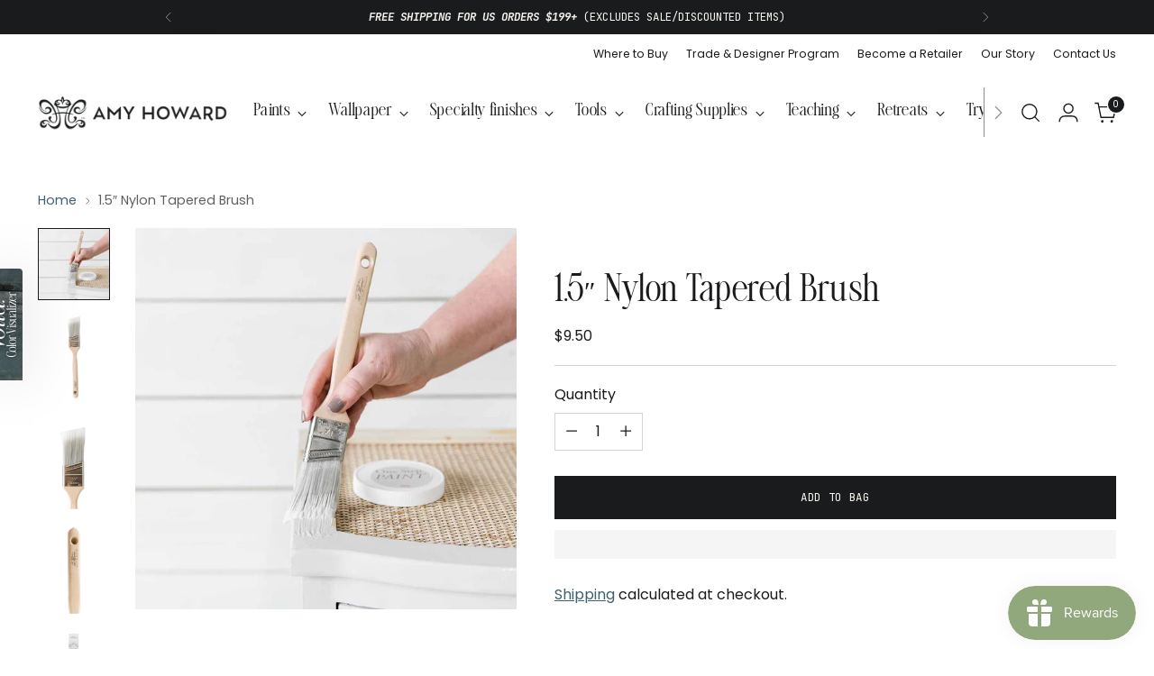

--- FILE ---
content_type: text/html; charset=utf-8
request_url: https://www.amyhowardhome.com/products/1-5-nylon-tapered-brush
body_size: 69315
content:















<!doctype html>

<!--
  ___                 ___           ___           ___
       /  /\                     /__/\         /  /\         /  /\
      /  /:/_                    \  \:\       /  /:/        /  /::\
     /  /:/ /\  ___     ___       \  \:\     /  /:/        /  /:/\:\
    /  /:/ /:/ /__/\   /  /\  ___  \  \:\   /  /:/  ___   /  /:/  \:\
   /__/:/ /:/  \  \:\ /  /:/ /__/\  \__\:\ /__/:/  /  /\ /__/:/ \__\:\
   \  \:\/:/    \  \:\  /:/  \  \:\ /  /:/ \  \:\ /  /:/ \  \:\ /  /:/
    \  \::/      \  \:\/:/    \  \:\  /:/   \  \:\  /:/   \  \:\  /:/
     \  \:\       \  \::/      \  \:\/:/     \  \:\/:/     \  \:\/:/
      \  \:\       \__\/        \  \::/       \  \::/       \  \::/
       \__\/                     \__\/         \__\/         \__\/

  --------------------------------------------------------------------
  #  Stiletto v3.3.0
  #  Documentation: https://help.fluorescent.co/v/stiletto
  #  Purchase: https://themes.shopify.com/themes/stiletto/
  #  A product by Fluorescent: https://fluorescent.co/
  --------------------------------------------------------------------
-->

<html class="no-js" lang="en" style="--announcement-height: 1px;">
  <head>
    <meta charset="UTF-8">
    <meta http-equiv="X-UA-Compatible" content="IE=edge,chrome=1">
    <meta name="viewport" content="width=device-width,initial-scale=1">
    




  <meta name="description" content="Successful refinishing begins with the right tools! This synthetic brush pairs perfectly with the Amy Howard at Home One Step Paint. It will achieve the smoothest finish when applying One Step and for a smooth Gel Stain finish as well. “Everyone, from the professional to the DIY enthusiast, needs the right tools to cre">



    <link rel="canonical" href="https://www.amyhowardhome.com/products/1-5-nylon-tapered-brush">
    <link rel="preconnect" href="https://cdn.shopify.com" crossorigin><link rel="shortcut icon" href="//www.amyhowardhome.com/cdn/shop/files/amy-howard-at-home-favicon.png?crop=center&height=32&v=1742499537&width=32" type="image/png"><title>1.5″ Nylon Tapered Brush
&ndash; Amy Howard At Home</title>

    





  
  
  
  
  




<meta property="og:url" content="https://www.amyhowardhome.com/products/1-5-nylon-tapered-brush">
<meta property="og:site_name" content="Amy Howard At Home">
<meta property="og:type" content="product">
<meta property="og:title" content="1.5″ Nylon Tapered Brush">
<meta property="og:description" content="Successful refinishing begins with the right tools! This synthetic brush pairs perfectly with the Amy Howard at Home One Step Paint. It will achieve the smoothest finish when applying One Step and for a smooth Gel Stain finish as well. “Everyone, from the professional to the DIY enthusiast, needs the right tools to cre">
<meta property="og:image" content="http://www.amyhowardhome.com/cdn/shop/products/1.5Nylon5_04aa15c4-6e16-4131-963a-cf7077f66b8d.jpg?v=1681504533&width=1024">
<meta property="og:image:secure_url" content="https://www.amyhowardhome.com/cdn/shop/products/1.5Nylon5_04aa15c4-6e16-4131-963a-cf7077f66b8d.jpg?v=1681504533&width=1024">
<meta property="og:price:amount" content="9.50">
<meta property="og:price:currency" content="USD">

<meta name="twitter:title" content="1.5″ Nylon Tapered Brush">
<meta name="twitter:description" content="Successful refinishing begins with the right tools! This synthetic brush pairs perfectly with the Amy Howard at Home One Step Paint. It will achieve the smoothest finish when applying One Step and for a smooth Gel Stain finish as well. “Everyone, from the professional to the DIY enthusiast, needs the right tools to cre">
<meta name="twitter:card" content="summary_large_image">
<meta name="twitter:image" content="https://www.amyhowardhome.com/cdn/shop/products/1.5Nylon5_04aa15c4-6e16-4131-963a-cf7077f66b8d.jpg?v=1681504533&width=1024">
<meta name="twitter:image:width" content="480">
<meta name="twitter:image:height" content="480">

    <meta name="google-site-verification" content="byTYVCN7-MkY7TOEF4lhLNbr0j2X4YbBtdjLS7WJ-9A" />

    <script>
  console.log('Stiletto v3.3.0 by Fluorescent');

  document.documentElement.className = document.documentElement.className.replace('no-js', '');
  if (window.matchMedia(`(prefers-reduced-motion: reduce)`) === true || window.matchMedia(`(prefers-reduced-motion: reduce)`).matches === true) {
    document.documentElement.classList.add('prefers-reduced-motion');
  } else {
    document.documentElement.classList.add('do-anim');
  }

  window.theme = {
    version: 'v3.3.0',
    themeName: 'Stiletto',
    moneyFormat: "${{amount}}",
    strings: {
      name: "Amy Howard At Home",
      accessibility: {
        play_video: "Play",
        pause_video: "Pause",
        range_lower: "Lower",
        range_upper: "Upper"
      },
      product: {
        no_shipping_rates: "Shipping rate unavailable",
        country_placeholder: "Country\/Region",
        review: "Write a review"
      },
      products: {
        product: {
          unavailable: "Unavailable",
          unitPrice: "Unit price",
          unitPriceSeparator: "per",
          sku: "SKU"
        }
      },
      cart: {
        editCartNote: "Edit order notes",
        addCartNote: "Add order notes",
        quantityError: "You have the maximum number of this product in your cart"
      },
      pagination: {
        viewing: "You’re viewing {{ of }} of {{ total }}",
        products: "products",
        results: "results"
      }
    },
    routes: {
      root: "/",
      cart: {
        base: "/cart",
        add: "/cart/add",
        change: "/cart/change",
        update: "/cart/update",
        clear: "/cart/clear",
        // Manual routes until Shopify adds support
        shipping: "/cart/shipping_rates",
      },
      // Manual routes until Shopify adds support
      products: "/products",
      productRecommendations: "/recommendations/products",
      predictive_search_url: '/search/suggest',
    },
    icons: {
      chevron: "\u003cspan class=\"icon icon-new icon-chevron \"\u003e\n  \u003csvg viewBox=\"0 0 24 24\" fill=\"none\" xmlns=\"http:\/\/www.w3.org\/2000\/svg\"\u003e\u003cpath d=\"M1.875 7.438 12 17.563 22.125 7.438\" stroke=\"currentColor\" stroke-width=\"2\"\/\u003e\u003c\/svg\u003e\n\u003c\/span\u003e\n",
      close: "\u003cspan class=\"icon icon-new icon-close \"\u003e\n  \u003csvg viewBox=\"0 0 24 24\" fill=\"none\" xmlns=\"http:\/\/www.w3.org\/2000\/svg\"\u003e\u003cpath d=\"M2.66 1.34 2 .68.68 2l.66.66 1.32-1.32zm18.68 21.32.66.66L23.32 22l-.66-.66-1.32 1.32zm1.32-20 .66-.66L22 .68l-.66.66 1.32 1.32zM1.34 21.34.68 22 2 23.32l.66-.66-1.32-1.32zm0-18.68 10 10 1.32-1.32-10-10-1.32 1.32zm11.32 10 10-10-1.32-1.32-10 10 1.32 1.32zm-1.32-1.32-10 10 1.32 1.32 10-10-1.32-1.32zm0 1.32 10 10 1.32-1.32-10-10-1.32 1.32z\" fill=\"currentColor\"\/\u003e\u003c\/svg\u003e\n\u003c\/span\u003e\n",
      zoom: "\u003cspan class=\"icon icon-new icon-zoom \"\u003e\n  \u003csvg viewBox=\"0 0 24 24\" fill=\"none\" xmlns=\"http:\/\/www.w3.org\/2000\/svg\"\u003e\u003cpath d=\"M10.3,19.71c5.21,0,9.44-4.23,9.44-9.44S15.51,.83,10.3,.83,.86,5.05,.86,10.27s4.23,9.44,9.44,9.44Z\" fill=\"none\" stroke=\"currentColor\" stroke-linecap=\"round\" stroke-miterlimit=\"10\" stroke-width=\"1.63\"\/\u003e\n          \u003cpath d=\"M5.05,10.27H15.54\" fill=\"none\" stroke=\"currentColor\" stroke-miterlimit=\"10\" stroke-width=\"1.63\"\/\u003e\n          \u003cpath class=\"cross-up\" d=\"M10.3,5.02V15.51\" fill=\"none\" stroke=\"currentColor\" stroke-miterlimit=\"10\" stroke-width=\"1.63\"\/\u003e\n          \u003cpath d=\"M16.92,16.9l6.49,6.49\" fill=\"none\" stroke=\"currentColor\" stroke-miterlimit=\"10\" stroke-width=\"1.63\"\/\u003e\u003c\/svg\u003e\n\u003c\/span\u003e\n"
    },
    coreData: {
      n: "Stiletto",
      v: "v3.3.0",
    }
  }

  window.theme.searchableFields = "product_type,tag,title,variants.sku,variants.title,vendor";

  
    window.theme.allCountryOptionTags = "\u003coption value=\"United States\" data-provinces=\"[[\u0026quot;Alabama\u0026quot;,\u0026quot;Alabama\u0026quot;],[\u0026quot;Alaska\u0026quot;,\u0026quot;Alaska\u0026quot;],[\u0026quot;American Samoa\u0026quot;,\u0026quot;American Samoa\u0026quot;],[\u0026quot;Arizona\u0026quot;,\u0026quot;Arizona\u0026quot;],[\u0026quot;Arkansas\u0026quot;,\u0026quot;Arkansas\u0026quot;],[\u0026quot;Armed Forces Americas\u0026quot;,\u0026quot;Armed Forces Americas\u0026quot;],[\u0026quot;Armed Forces Europe\u0026quot;,\u0026quot;Armed Forces Europe\u0026quot;],[\u0026quot;Armed Forces Pacific\u0026quot;,\u0026quot;Armed Forces Pacific\u0026quot;],[\u0026quot;California\u0026quot;,\u0026quot;California\u0026quot;],[\u0026quot;Colorado\u0026quot;,\u0026quot;Colorado\u0026quot;],[\u0026quot;Connecticut\u0026quot;,\u0026quot;Connecticut\u0026quot;],[\u0026quot;Delaware\u0026quot;,\u0026quot;Delaware\u0026quot;],[\u0026quot;District of Columbia\u0026quot;,\u0026quot;Washington DC\u0026quot;],[\u0026quot;Federated States of Micronesia\u0026quot;,\u0026quot;Micronesia\u0026quot;],[\u0026quot;Florida\u0026quot;,\u0026quot;Florida\u0026quot;],[\u0026quot;Georgia\u0026quot;,\u0026quot;Georgia\u0026quot;],[\u0026quot;Guam\u0026quot;,\u0026quot;Guam\u0026quot;],[\u0026quot;Hawaii\u0026quot;,\u0026quot;Hawaii\u0026quot;],[\u0026quot;Idaho\u0026quot;,\u0026quot;Idaho\u0026quot;],[\u0026quot;Illinois\u0026quot;,\u0026quot;Illinois\u0026quot;],[\u0026quot;Indiana\u0026quot;,\u0026quot;Indiana\u0026quot;],[\u0026quot;Iowa\u0026quot;,\u0026quot;Iowa\u0026quot;],[\u0026quot;Kansas\u0026quot;,\u0026quot;Kansas\u0026quot;],[\u0026quot;Kentucky\u0026quot;,\u0026quot;Kentucky\u0026quot;],[\u0026quot;Louisiana\u0026quot;,\u0026quot;Louisiana\u0026quot;],[\u0026quot;Maine\u0026quot;,\u0026quot;Maine\u0026quot;],[\u0026quot;Marshall Islands\u0026quot;,\u0026quot;Marshall Islands\u0026quot;],[\u0026quot;Maryland\u0026quot;,\u0026quot;Maryland\u0026quot;],[\u0026quot;Massachusetts\u0026quot;,\u0026quot;Massachusetts\u0026quot;],[\u0026quot;Michigan\u0026quot;,\u0026quot;Michigan\u0026quot;],[\u0026quot;Minnesota\u0026quot;,\u0026quot;Minnesota\u0026quot;],[\u0026quot;Mississippi\u0026quot;,\u0026quot;Mississippi\u0026quot;],[\u0026quot;Missouri\u0026quot;,\u0026quot;Missouri\u0026quot;],[\u0026quot;Montana\u0026quot;,\u0026quot;Montana\u0026quot;],[\u0026quot;Nebraska\u0026quot;,\u0026quot;Nebraska\u0026quot;],[\u0026quot;Nevada\u0026quot;,\u0026quot;Nevada\u0026quot;],[\u0026quot;New Hampshire\u0026quot;,\u0026quot;New Hampshire\u0026quot;],[\u0026quot;New Jersey\u0026quot;,\u0026quot;New Jersey\u0026quot;],[\u0026quot;New Mexico\u0026quot;,\u0026quot;New Mexico\u0026quot;],[\u0026quot;New York\u0026quot;,\u0026quot;New York\u0026quot;],[\u0026quot;North Carolina\u0026quot;,\u0026quot;North Carolina\u0026quot;],[\u0026quot;North Dakota\u0026quot;,\u0026quot;North Dakota\u0026quot;],[\u0026quot;Northern Mariana Islands\u0026quot;,\u0026quot;Northern Mariana Islands\u0026quot;],[\u0026quot;Ohio\u0026quot;,\u0026quot;Ohio\u0026quot;],[\u0026quot;Oklahoma\u0026quot;,\u0026quot;Oklahoma\u0026quot;],[\u0026quot;Oregon\u0026quot;,\u0026quot;Oregon\u0026quot;],[\u0026quot;Palau\u0026quot;,\u0026quot;Palau\u0026quot;],[\u0026quot;Pennsylvania\u0026quot;,\u0026quot;Pennsylvania\u0026quot;],[\u0026quot;Puerto Rico\u0026quot;,\u0026quot;Puerto Rico\u0026quot;],[\u0026quot;Rhode Island\u0026quot;,\u0026quot;Rhode Island\u0026quot;],[\u0026quot;South Carolina\u0026quot;,\u0026quot;South Carolina\u0026quot;],[\u0026quot;South Dakota\u0026quot;,\u0026quot;South Dakota\u0026quot;],[\u0026quot;Tennessee\u0026quot;,\u0026quot;Tennessee\u0026quot;],[\u0026quot;Texas\u0026quot;,\u0026quot;Texas\u0026quot;],[\u0026quot;Utah\u0026quot;,\u0026quot;Utah\u0026quot;],[\u0026quot;Vermont\u0026quot;,\u0026quot;Vermont\u0026quot;],[\u0026quot;Virgin Islands\u0026quot;,\u0026quot;U.S. Virgin Islands\u0026quot;],[\u0026quot;Virginia\u0026quot;,\u0026quot;Virginia\u0026quot;],[\u0026quot;Washington\u0026quot;,\u0026quot;Washington\u0026quot;],[\u0026quot;West Virginia\u0026quot;,\u0026quot;West Virginia\u0026quot;],[\u0026quot;Wisconsin\u0026quot;,\u0026quot;Wisconsin\u0026quot;],[\u0026quot;Wyoming\u0026quot;,\u0026quot;Wyoming\u0026quot;]]\"\u003eUnited States\u003c\/option\u003e\n\u003coption value=\"---\" data-provinces=\"[]\"\u003e---\u003c\/option\u003e\n\u003coption value=\"Afghanistan\" data-provinces=\"[]\"\u003eAfghanistan\u003c\/option\u003e\n\u003coption value=\"Aland Islands\" data-provinces=\"[]\"\u003eÅland Islands\u003c\/option\u003e\n\u003coption value=\"Albania\" data-provinces=\"[]\"\u003eAlbania\u003c\/option\u003e\n\u003coption value=\"Algeria\" data-provinces=\"[]\"\u003eAlgeria\u003c\/option\u003e\n\u003coption value=\"Andorra\" data-provinces=\"[]\"\u003eAndorra\u003c\/option\u003e\n\u003coption value=\"Angola\" data-provinces=\"[]\"\u003eAngola\u003c\/option\u003e\n\u003coption value=\"Anguilla\" data-provinces=\"[]\"\u003eAnguilla\u003c\/option\u003e\n\u003coption value=\"Antigua And Barbuda\" data-provinces=\"[]\"\u003eAntigua \u0026 Barbuda\u003c\/option\u003e\n\u003coption value=\"Argentina\" data-provinces=\"[[\u0026quot;Buenos Aires\u0026quot;,\u0026quot;Buenos Aires Province\u0026quot;],[\u0026quot;Catamarca\u0026quot;,\u0026quot;Catamarca\u0026quot;],[\u0026quot;Chaco\u0026quot;,\u0026quot;Chaco\u0026quot;],[\u0026quot;Chubut\u0026quot;,\u0026quot;Chubut\u0026quot;],[\u0026quot;Ciudad Autónoma de Buenos Aires\u0026quot;,\u0026quot;Buenos Aires (Autonomous City)\u0026quot;],[\u0026quot;Corrientes\u0026quot;,\u0026quot;Corrientes\u0026quot;],[\u0026quot;Córdoba\u0026quot;,\u0026quot;Córdoba\u0026quot;],[\u0026quot;Entre Ríos\u0026quot;,\u0026quot;Entre Ríos\u0026quot;],[\u0026quot;Formosa\u0026quot;,\u0026quot;Formosa\u0026quot;],[\u0026quot;Jujuy\u0026quot;,\u0026quot;Jujuy\u0026quot;],[\u0026quot;La Pampa\u0026quot;,\u0026quot;La Pampa\u0026quot;],[\u0026quot;La Rioja\u0026quot;,\u0026quot;La Rioja\u0026quot;],[\u0026quot;Mendoza\u0026quot;,\u0026quot;Mendoza\u0026quot;],[\u0026quot;Misiones\u0026quot;,\u0026quot;Misiones\u0026quot;],[\u0026quot;Neuquén\u0026quot;,\u0026quot;Neuquén\u0026quot;],[\u0026quot;Río Negro\u0026quot;,\u0026quot;Río Negro\u0026quot;],[\u0026quot;Salta\u0026quot;,\u0026quot;Salta\u0026quot;],[\u0026quot;San Juan\u0026quot;,\u0026quot;San Juan\u0026quot;],[\u0026quot;San Luis\u0026quot;,\u0026quot;San Luis\u0026quot;],[\u0026quot;Santa Cruz\u0026quot;,\u0026quot;Santa Cruz\u0026quot;],[\u0026quot;Santa Fe\u0026quot;,\u0026quot;Santa Fe\u0026quot;],[\u0026quot;Santiago Del Estero\u0026quot;,\u0026quot;Santiago del Estero\u0026quot;],[\u0026quot;Tierra Del Fuego\u0026quot;,\u0026quot;Tierra del Fuego\u0026quot;],[\u0026quot;Tucumán\u0026quot;,\u0026quot;Tucumán\u0026quot;]]\"\u003eArgentina\u003c\/option\u003e\n\u003coption value=\"Armenia\" data-provinces=\"[]\"\u003eArmenia\u003c\/option\u003e\n\u003coption value=\"Aruba\" data-provinces=\"[]\"\u003eAruba\u003c\/option\u003e\n\u003coption value=\"Ascension Island\" data-provinces=\"[]\"\u003eAscension Island\u003c\/option\u003e\n\u003coption value=\"Australia\" data-provinces=\"[[\u0026quot;Australian Capital Territory\u0026quot;,\u0026quot;Australian Capital Territory\u0026quot;],[\u0026quot;New South Wales\u0026quot;,\u0026quot;New South Wales\u0026quot;],[\u0026quot;Northern Territory\u0026quot;,\u0026quot;Northern Territory\u0026quot;],[\u0026quot;Queensland\u0026quot;,\u0026quot;Queensland\u0026quot;],[\u0026quot;South Australia\u0026quot;,\u0026quot;South Australia\u0026quot;],[\u0026quot;Tasmania\u0026quot;,\u0026quot;Tasmania\u0026quot;],[\u0026quot;Victoria\u0026quot;,\u0026quot;Victoria\u0026quot;],[\u0026quot;Western Australia\u0026quot;,\u0026quot;Western Australia\u0026quot;]]\"\u003eAustralia\u003c\/option\u003e\n\u003coption value=\"Austria\" data-provinces=\"[]\"\u003eAustria\u003c\/option\u003e\n\u003coption value=\"Azerbaijan\" data-provinces=\"[]\"\u003eAzerbaijan\u003c\/option\u003e\n\u003coption value=\"Bahamas\" data-provinces=\"[]\"\u003eBahamas\u003c\/option\u003e\n\u003coption value=\"Bahrain\" data-provinces=\"[]\"\u003eBahrain\u003c\/option\u003e\n\u003coption value=\"Bangladesh\" data-provinces=\"[]\"\u003eBangladesh\u003c\/option\u003e\n\u003coption value=\"Barbados\" data-provinces=\"[]\"\u003eBarbados\u003c\/option\u003e\n\u003coption value=\"Belarus\" data-provinces=\"[]\"\u003eBelarus\u003c\/option\u003e\n\u003coption value=\"Belgium\" data-provinces=\"[]\"\u003eBelgium\u003c\/option\u003e\n\u003coption value=\"Belize\" data-provinces=\"[]\"\u003eBelize\u003c\/option\u003e\n\u003coption value=\"Benin\" data-provinces=\"[]\"\u003eBenin\u003c\/option\u003e\n\u003coption value=\"Bermuda\" data-provinces=\"[]\"\u003eBermuda\u003c\/option\u003e\n\u003coption value=\"Bhutan\" data-provinces=\"[]\"\u003eBhutan\u003c\/option\u003e\n\u003coption value=\"Bolivia\" data-provinces=\"[]\"\u003eBolivia\u003c\/option\u003e\n\u003coption value=\"Bosnia And Herzegovina\" data-provinces=\"[]\"\u003eBosnia \u0026 Herzegovina\u003c\/option\u003e\n\u003coption value=\"Botswana\" data-provinces=\"[]\"\u003eBotswana\u003c\/option\u003e\n\u003coption value=\"Brazil\" data-provinces=\"[[\u0026quot;Acre\u0026quot;,\u0026quot;Acre\u0026quot;],[\u0026quot;Alagoas\u0026quot;,\u0026quot;Alagoas\u0026quot;],[\u0026quot;Amapá\u0026quot;,\u0026quot;Amapá\u0026quot;],[\u0026quot;Amazonas\u0026quot;,\u0026quot;Amazonas\u0026quot;],[\u0026quot;Bahia\u0026quot;,\u0026quot;Bahia\u0026quot;],[\u0026quot;Ceará\u0026quot;,\u0026quot;Ceará\u0026quot;],[\u0026quot;Distrito Federal\u0026quot;,\u0026quot;Federal District\u0026quot;],[\u0026quot;Espírito Santo\u0026quot;,\u0026quot;Espírito Santo\u0026quot;],[\u0026quot;Goiás\u0026quot;,\u0026quot;Goiás\u0026quot;],[\u0026quot;Maranhão\u0026quot;,\u0026quot;Maranhão\u0026quot;],[\u0026quot;Mato Grosso\u0026quot;,\u0026quot;Mato Grosso\u0026quot;],[\u0026quot;Mato Grosso do Sul\u0026quot;,\u0026quot;Mato Grosso do Sul\u0026quot;],[\u0026quot;Minas Gerais\u0026quot;,\u0026quot;Minas Gerais\u0026quot;],[\u0026quot;Paraná\u0026quot;,\u0026quot;Paraná\u0026quot;],[\u0026quot;Paraíba\u0026quot;,\u0026quot;Paraíba\u0026quot;],[\u0026quot;Pará\u0026quot;,\u0026quot;Pará\u0026quot;],[\u0026quot;Pernambuco\u0026quot;,\u0026quot;Pernambuco\u0026quot;],[\u0026quot;Piauí\u0026quot;,\u0026quot;Piauí\u0026quot;],[\u0026quot;Rio Grande do Norte\u0026quot;,\u0026quot;Rio Grande do Norte\u0026quot;],[\u0026quot;Rio Grande do Sul\u0026quot;,\u0026quot;Rio Grande do Sul\u0026quot;],[\u0026quot;Rio de Janeiro\u0026quot;,\u0026quot;Rio de Janeiro\u0026quot;],[\u0026quot;Rondônia\u0026quot;,\u0026quot;Rondônia\u0026quot;],[\u0026quot;Roraima\u0026quot;,\u0026quot;Roraima\u0026quot;],[\u0026quot;Santa Catarina\u0026quot;,\u0026quot;Santa Catarina\u0026quot;],[\u0026quot;Sergipe\u0026quot;,\u0026quot;Sergipe\u0026quot;],[\u0026quot;São Paulo\u0026quot;,\u0026quot;São Paulo\u0026quot;],[\u0026quot;Tocantins\u0026quot;,\u0026quot;Tocantins\u0026quot;]]\"\u003eBrazil\u003c\/option\u003e\n\u003coption value=\"British Indian Ocean Territory\" data-provinces=\"[]\"\u003eBritish Indian Ocean Territory\u003c\/option\u003e\n\u003coption value=\"Virgin Islands, British\" data-provinces=\"[]\"\u003eBritish Virgin Islands\u003c\/option\u003e\n\u003coption value=\"Brunei\" data-provinces=\"[]\"\u003eBrunei\u003c\/option\u003e\n\u003coption value=\"Bulgaria\" data-provinces=\"[]\"\u003eBulgaria\u003c\/option\u003e\n\u003coption value=\"Burkina Faso\" data-provinces=\"[]\"\u003eBurkina Faso\u003c\/option\u003e\n\u003coption value=\"Burundi\" data-provinces=\"[]\"\u003eBurundi\u003c\/option\u003e\n\u003coption value=\"Cambodia\" data-provinces=\"[]\"\u003eCambodia\u003c\/option\u003e\n\u003coption value=\"Republic of Cameroon\" data-provinces=\"[]\"\u003eCameroon\u003c\/option\u003e\n\u003coption value=\"Canada\" data-provinces=\"[[\u0026quot;Alberta\u0026quot;,\u0026quot;Alberta\u0026quot;],[\u0026quot;British Columbia\u0026quot;,\u0026quot;British Columbia\u0026quot;],[\u0026quot;Manitoba\u0026quot;,\u0026quot;Manitoba\u0026quot;],[\u0026quot;New Brunswick\u0026quot;,\u0026quot;New Brunswick\u0026quot;],[\u0026quot;Newfoundland and Labrador\u0026quot;,\u0026quot;Newfoundland and Labrador\u0026quot;],[\u0026quot;Northwest Territories\u0026quot;,\u0026quot;Northwest Territories\u0026quot;],[\u0026quot;Nova Scotia\u0026quot;,\u0026quot;Nova Scotia\u0026quot;],[\u0026quot;Nunavut\u0026quot;,\u0026quot;Nunavut\u0026quot;],[\u0026quot;Ontario\u0026quot;,\u0026quot;Ontario\u0026quot;],[\u0026quot;Prince Edward Island\u0026quot;,\u0026quot;Prince Edward Island\u0026quot;],[\u0026quot;Quebec\u0026quot;,\u0026quot;Quebec\u0026quot;],[\u0026quot;Saskatchewan\u0026quot;,\u0026quot;Saskatchewan\u0026quot;],[\u0026quot;Yukon\u0026quot;,\u0026quot;Yukon\u0026quot;]]\"\u003eCanada\u003c\/option\u003e\n\u003coption value=\"Cape Verde\" data-provinces=\"[]\"\u003eCape Verde\u003c\/option\u003e\n\u003coption value=\"Caribbean Netherlands\" data-provinces=\"[]\"\u003eCaribbean Netherlands\u003c\/option\u003e\n\u003coption value=\"Cayman Islands\" data-provinces=\"[]\"\u003eCayman Islands\u003c\/option\u003e\n\u003coption value=\"Central African Republic\" data-provinces=\"[]\"\u003eCentral African Republic\u003c\/option\u003e\n\u003coption value=\"Chad\" data-provinces=\"[]\"\u003eChad\u003c\/option\u003e\n\u003coption value=\"Chile\" data-provinces=\"[[\u0026quot;Antofagasta\u0026quot;,\u0026quot;Antofagasta\u0026quot;],[\u0026quot;Araucanía\u0026quot;,\u0026quot;Araucanía\u0026quot;],[\u0026quot;Arica and Parinacota\u0026quot;,\u0026quot;Arica y Parinacota\u0026quot;],[\u0026quot;Atacama\u0026quot;,\u0026quot;Atacama\u0026quot;],[\u0026quot;Aysén\u0026quot;,\u0026quot;Aysén\u0026quot;],[\u0026quot;Biobío\u0026quot;,\u0026quot;Bío Bío\u0026quot;],[\u0026quot;Coquimbo\u0026quot;,\u0026quot;Coquimbo\u0026quot;],[\u0026quot;Los Lagos\u0026quot;,\u0026quot;Los Lagos\u0026quot;],[\u0026quot;Los Ríos\u0026quot;,\u0026quot;Los Ríos\u0026quot;],[\u0026quot;Magallanes\u0026quot;,\u0026quot;Magallanes Region\u0026quot;],[\u0026quot;Maule\u0026quot;,\u0026quot;Maule\u0026quot;],[\u0026quot;O\u0026#39;Higgins\u0026quot;,\u0026quot;Libertador General Bernardo O’Higgins\u0026quot;],[\u0026quot;Santiago\u0026quot;,\u0026quot;Santiago Metropolitan\u0026quot;],[\u0026quot;Tarapacá\u0026quot;,\u0026quot;Tarapacá\u0026quot;],[\u0026quot;Valparaíso\u0026quot;,\u0026quot;Valparaíso\u0026quot;],[\u0026quot;Ñuble\u0026quot;,\u0026quot;Ñuble\u0026quot;]]\"\u003eChile\u003c\/option\u003e\n\u003coption value=\"China\" data-provinces=\"[[\u0026quot;Anhui\u0026quot;,\u0026quot;Anhui\u0026quot;],[\u0026quot;Beijing\u0026quot;,\u0026quot;Beijing\u0026quot;],[\u0026quot;Chongqing\u0026quot;,\u0026quot;Chongqing\u0026quot;],[\u0026quot;Fujian\u0026quot;,\u0026quot;Fujian\u0026quot;],[\u0026quot;Gansu\u0026quot;,\u0026quot;Gansu\u0026quot;],[\u0026quot;Guangdong\u0026quot;,\u0026quot;Guangdong\u0026quot;],[\u0026quot;Guangxi\u0026quot;,\u0026quot;Guangxi\u0026quot;],[\u0026quot;Guizhou\u0026quot;,\u0026quot;Guizhou\u0026quot;],[\u0026quot;Hainan\u0026quot;,\u0026quot;Hainan\u0026quot;],[\u0026quot;Hebei\u0026quot;,\u0026quot;Hebei\u0026quot;],[\u0026quot;Heilongjiang\u0026quot;,\u0026quot;Heilongjiang\u0026quot;],[\u0026quot;Henan\u0026quot;,\u0026quot;Henan\u0026quot;],[\u0026quot;Hubei\u0026quot;,\u0026quot;Hubei\u0026quot;],[\u0026quot;Hunan\u0026quot;,\u0026quot;Hunan\u0026quot;],[\u0026quot;Inner Mongolia\u0026quot;,\u0026quot;Inner Mongolia\u0026quot;],[\u0026quot;Jiangsu\u0026quot;,\u0026quot;Jiangsu\u0026quot;],[\u0026quot;Jiangxi\u0026quot;,\u0026quot;Jiangxi\u0026quot;],[\u0026quot;Jilin\u0026quot;,\u0026quot;Jilin\u0026quot;],[\u0026quot;Liaoning\u0026quot;,\u0026quot;Liaoning\u0026quot;],[\u0026quot;Ningxia\u0026quot;,\u0026quot;Ningxia\u0026quot;],[\u0026quot;Qinghai\u0026quot;,\u0026quot;Qinghai\u0026quot;],[\u0026quot;Shaanxi\u0026quot;,\u0026quot;Shaanxi\u0026quot;],[\u0026quot;Shandong\u0026quot;,\u0026quot;Shandong\u0026quot;],[\u0026quot;Shanghai\u0026quot;,\u0026quot;Shanghai\u0026quot;],[\u0026quot;Shanxi\u0026quot;,\u0026quot;Shanxi\u0026quot;],[\u0026quot;Sichuan\u0026quot;,\u0026quot;Sichuan\u0026quot;],[\u0026quot;Tianjin\u0026quot;,\u0026quot;Tianjin\u0026quot;],[\u0026quot;Xinjiang\u0026quot;,\u0026quot;Xinjiang\u0026quot;],[\u0026quot;Xizang\u0026quot;,\u0026quot;Tibet\u0026quot;],[\u0026quot;Yunnan\u0026quot;,\u0026quot;Yunnan\u0026quot;],[\u0026quot;Zhejiang\u0026quot;,\u0026quot;Zhejiang\u0026quot;]]\"\u003eChina\u003c\/option\u003e\n\u003coption value=\"Christmas Island\" data-provinces=\"[]\"\u003eChristmas Island\u003c\/option\u003e\n\u003coption value=\"Cocos (Keeling) Islands\" data-provinces=\"[]\"\u003eCocos (Keeling) Islands\u003c\/option\u003e\n\u003coption value=\"Colombia\" data-provinces=\"[[\u0026quot;Amazonas\u0026quot;,\u0026quot;Amazonas\u0026quot;],[\u0026quot;Antioquia\u0026quot;,\u0026quot;Antioquia\u0026quot;],[\u0026quot;Arauca\u0026quot;,\u0026quot;Arauca\u0026quot;],[\u0026quot;Atlántico\u0026quot;,\u0026quot;Atlántico\u0026quot;],[\u0026quot;Bogotá, D.C.\u0026quot;,\u0026quot;Capital District\u0026quot;],[\u0026quot;Bolívar\u0026quot;,\u0026quot;Bolívar\u0026quot;],[\u0026quot;Boyacá\u0026quot;,\u0026quot;Boyacá\u0026quot;],[\u0026quot;Caldas\u0026quot;,\u0026quot;Caldas\u0026quot;],[\u0026quot;Caquetá\u0026quot;,\u0026quot;Caquetá\u0026quot;],[\u0026quot;Casanare\u0026quot;,\u0026quot;Casanare\u0026quot;],[\u0026quot;Cauca\u0026quot;,\u0026quot;Cauca\u0026quot;],[\u0026quot;Cesar\u0026quot;,\u0026quot;Cesar\u0026quot;],[\u0026quot;Chocó\u0026quot;,\u0026quot;Chocó\u0026quot;],[\u0026quot;Cundinamarca\u0026quot;,\u0026quot;Cundinamarca\u0026quot;],[\u0026quot;Córdoba\u0026quot;,\u0026quot;Córdoba\u0026quot;],[\u0026quot;Guainía\u0026quot;,\u0026quot;Guainía\u0026quot;],[\u0026quot;Guaviare\u0026quot;,\u0026quot;Guaviare\u0026quot;],[\u0026quot;Huila\u0026quot;,\u0026quot;Huila\u0026quot;],[\u0026quot;La Guajira\u0026quot;,\u0026quot;La Guajira\u0026quot;],[\u0026quot;Magdalena\u0026quot;,\u0026quot;Magdalena\u0026quot;],[\u0026quot;Meta\u0026quot;,\u0026quot;Meta\u0026quot;],[\u0026quot;Nariño\u0026quot;,\u0026quot;Nariño\u0026quot;],[\u0026quot;Norte de Santander\u0026quot;,\u0026quot;Norte de Santander\u0026quot;],[\u0026quot;Putumayo\u0026quot;,\u0026quot;Putumayo\u0026quot;],[\u0026quot;Quindío\u0026quot;,\u0026quot;Quindío\u0026quot;],[\u0026quot;Risaralda\u0026quot;,\u0026quot;Risaralda\u0026quot;],[\u0026quot;San Andrés, Providencia y Santa Catalina\u0026quot;,\u0026quot;San Andrés \\u0026 Providencia\u0026quot;],[\u0026quot;Santander\u0026quot;,\u0026quot;Santander\u0026quot;],[\u0026quot;Sucre\u0026quot;,\u0026quot;Sucre\u0026quot;],[\u0026quot;Tolima\u0026quot;,\u0026quot;Tolima\u0026quot;],[\u0026quot;Valle del Cauca\u0026quot;,\u0026quot;Valle del Cauca\u0026quot;],[\u0026quot;Vaupés\u0026quot;,\u0026quot;Vaupés\u0026quot;],[\u0026quot;Vichada\u0026quot;,\u0026quot;Vichada\u0026quot;]]\"\u003eColombia\u003c\/option\u003e\n\u003coption value=\"Comoros\" data-provinces=\"[]\"\u003eComoros\u003c\/option\u003e\n\u003coption value=\"Congo\" data-provinces=\"[]\"\u003eCongo - Brazzaville\u003c\/option\u003e\n\u003coption value=\"Congo, The Democratic Republic Of The\" data-provinces=\"[]\"\u003eCongo - Kinshasa\u003c\/option\u003e\n\u003coption value=\"Cook Islands\" data-provinces=\"[]\"\u003eCook Islands\u003c\/option\u003e\n\u003coption value=\"Costa Rica\" data-provinces=\"[[\u0026quot;Alajuela\u0026quot;,\u0026quot;Alajuela\u0026quot;],[\u0026quot;Cartago\u0026quot;,\u0026quot;Cartago\u0026quot;],[\u0026quot;Guanacaste\u0026quot;,\u0026quot;Guanacaste\u0026quot;],[\u0026quot;Heredia\u0026quot;,\u0026quot;Heredia\u0026quot;],[\u0026quot;Limón\u0026quot;,\u0026quot;Limón\u0026quot;],[\u0026quot;Puntarenas\u0026quot;,\u0026quot;Puntarenas\u0026quot;],[\u0026quot;San José\u0026quot;,\u0026quot;San José\u0026quot;]]\"\u003eCosta Rica\u003c\/option\u003e\n\u003coption value=\"Croatia\" data-provinces=\"[]\"\u003eCroatia\u003c\/option\u003e\n\u003coption value=\"Curaçao\" data-provinces=\"[]\"\u003eCuraçao\u003c\/option\u003e\n\u003coption value=\"Cyprus\" data-provinces=\"[]\"\u003eCyprus\u003c\/option\u003e\n\u003coption value=\"Czech Republic\" data-provinces=\"[]\"\u003eCzechia\u003c\/option\u003e\n\u003coption value=\"Côte d'Ivoire\" data-provinces=\"[]\"\u003eCôte d’Ivoire\u003c\/option\u003e\n\u003coption value=\"Denmark\" data-provinces=\"[]\"\u003eDenmark\u003c\/option\u003e\n\u003coption value=\"Djibouti\" data-provinces=\"[]\"\u003eDjibouti\u003c\/option\u003e\n\u003coption value=\"Dominica\" data-provinces=\"[]\"\u003eDominica\u003c\/option\u003e\n\u003coption value=\"Dominican Republic\" data-provinces=\"[]\"\u003eDominican Republic\u003c\/option\u003e\n\u003coption value=\"Ecuador\" data-provinces=\"[]\"\u003eEcuador\u003c\/option\u003e\n\u003coption value=\"Egypt\" data-provinces=\"[[\u0026quot;6th of October\u0026quot;,\u0026quot;6th of October\u0026quot;],[\u0026quot;Al Sharqia\u0026quot;,\u0026quot;Al Sharqia\u0026quot;],[\u0026quot;Alexandria\u0026quot;,\u0026quot;Alexandria\u0026quot;],[\u0026quot;Aswan\u0026quot;,\u0026quot;Aswan\u0026quot;],[\u0026quot;Asyut\u0026quot;,\u0026quot;Asyut\u0026quot;],[\u0026quot;Beheira\u0026quot;,\u0026quot;Beheira\u0026quot;],[\u0026quot;Beni Suef\u0026quot;,\u0026quot;Beni Suef\u0026quot;],[\u0026quot;Cairo\u0026quot;,\u0026quot;Cairo\u0026quot;],[\u0026quot;Dakahlia\u0026quot;,\u0026quot;Dakahlia\u0026quot;],[\u0026quot;Damietta\u0026quot;,\u0026quot;Damietta\u0026quot;],[\u0026quot;Faiyum\u0026quot;,\u0026quot;Faiyum\u0026quot;],[\u0026quot;Gharbia\u0026quot;,\u0026quot;Gharbia\u0026quot;],[\u0026quot;Giza\u0026quot;,\u0026quot;Giza\u0026quot;],[\u0026quot;Helwan\u0026quot;,\u0026quot;Helwan\u0026quot;],[\u0026quot;Ismailia\u0026quot;,\u0026quot;Ismailia\u0026quot;],[\u0026quot;Kafr el-Sheikh\u0026quot;,\u0026quot;Kafr el-Sheikh\u0026quot;],[\u0026quot;Luxor\u0026quot;,\u0026quot;Luxor\u0026quot;],[\u0026quot;Matrouh\u0026quot;,\u0026quot;Matrouh\u0026quot;],[\u0026quot;Minya\u0026quot;,\u0026quot;Minya\u0026quot;],[\u0026quot;Monufia\u0026quot;,\u0026quot;Monufia\u0026quot;],[\u0026quot;New Valley\u0026quot;,\u0026quot;New Valley\u0026quot;],[\u0026quot;North Sinai\u0026quot;,\u0026quot;North Sinai\u0026quot;],[\u0026quot;Port Said\u0026quot;,\u0026quot;Port Said\u0026quot;],[\u0026quot;Qalyubia\u0026quot;,\u0026quot;Qalyubia\u0026quot;],[\u0026quot;Qena\u0026quot;,\u0026quot;Qena\u0026quot;],[\u0026quot;Red Sea\u0026quot;,\u0026quot;Red Sea\u0026quot;],[\u0026quot;Sohag\u0026quot;,\u0026quot;Sohag\u0026quot;],[\u0026quot;South Sinai\u0026quot;,\u0026quot;South Sinai\u0026quot;],[\u0026quot;Suez\u0026quot;,\u0026quot;Suez\u0026quot;]]\"\u003eEgypt\u003c\/option\u003e\n\u003coption value=\"El Salvador\" data-provinces=\"[[\u0026quot;Ahuachapán\u0026quot;,\u0026quot;Ahuachapán\u0026quot;],[\u0026quot;Cabañas\u0026quot;,\u0026quot;Cabañas\u0026quot;],[\u0026quot;Chalatenango\u0026quot;,\u0026quot;Chalatenango\u0026quot;],[\u0026quot;Cuscatlán\u0026quot;,\u0026quot;Cuscatlán\u0026quot;],[\u0026quot;La Libertad\u0026quot;,\u0026quot;La Libertad\u0026quot;],[\u0026quot;La Paz\u0026quot;,\u0026quot;La Paz\u0026quot;],[\u0026quot;La Unión\u0026quot;,\u0026quot;La Unión\u0026quot;],[\u0026quot;Morazán\u0026quot;,\u0026quot;Morazán\u0026quot;],[\u0026quot;San Miguel\u0026quot;,\u0026quot;San Miguel\u0026quot;],[\u0026quot;San Salvador\u0026quot;,\u0026quot;San Salvador\u0026quot;],[\u0026quot;San Vicente\u0026quot;,\u0026quot;San Vicente\u0026quot;],[\u0026quot;Santa Ana\u0026quot;,\u0026quot;Santa Ana\u0026quot;],[\u0026quot;Sonsonate\u0026quot;,\u0026quot;Sonsonate\u0026quot;],[\u0026quot;Usulután\u0026quot;,\u0026quot;Usulután\u0026quot;]]\"\u003eEl Salvador\u003c\/option\u003e\n\u003coption value=\"Equatorial Guinea\" data-provinces=\"[]\"\u003eEquatorial Guinea\u003c\/option\u003e\n\u003coption value=\"Eritrea\" data-provinces=\"[]\"\u003eEritrea\u003c\/option\u003e\n\u003coption value=\"Estonia\" data-provinces=\"[]\"\u003eEstonia\u003c\/option\u003e\n\u003coption value=\"Eswatini\" data-provinces=\"[]\"\u003eEswatini\u003c\/option\u003e\n\u003coption value=\"Ethiopia\" data-provinces=\"[]\"\u003eEthiopia\u003c\/option\u003e\n\u003coption value=\"Falkland Islands (Malvinas)\" data-provinces=\"[]\"\u003eFalkland Islands\u003c\/option\u003e\n\u003coption value=\"Faroe Islands\" data-provinces=\"[]\"\u003eFaroe Islands\u003c\/option\u003e\n\u003coption value=\"Fiji\" data-provinces=\"[]\"\u003eFiji\u003c\/option\u003e\n\u003coption value=\"Finland\" data-provinces=\"[]\"\u003eFinland\u003c\/option\u003e\n\u003coption value=\"France\" data-provinces=\"[]\"\u003eFrance\u003c\/option\u003e\n\u003coption value=\"French Guiana\" data-provinces=\"[]\"\u003eFrench Guiana\u003c\/option\u003e\n\u003coption value=\"French Polynesia\" data-provinces=\"[]\"\u003eFrench Polynesia\u003c\/option\u003e\n\u003coption value=\"French Southern Territories\" data-provinces=\"[]\"\u003eFrench Southern Territories\u003c\/option\u003e\n\u003coption value=\"Gabon\" data-provinces=\"[]\"\u003eGabon\u003c\/option\u003e\n\u003coption value=\"Gambia\" data-provinces=\"[]\"\u003eGambia\u003c\/option\u003e\n\u003coption value=\"Georgia\" data-provinces=\"[]\"\u003eGeorgia\u003c\/option\u003e\n\u003coption value=\"Germany\" data-provinces=\"[]\"\u003eGermany\u003c\/option\u003e\n\u003coption value=\"Ghana\" data-provinces=\"[]\"\u003eGhana\u003c\/option\u003e\n\u003coption value=\"Gibraltar\" data-provinces=\"[]\"\u003eGibraltar\u003c\/option\u003e\n\u003coption value=\"Greece\" data-provinces=\"[]\"\u003eGreece\u003c\/option\u003e\n\u003coption value=\"Greenland\" data-provinces=\"[]\"\u003eGreenland\u003c\/option\u003e\n\u003coption value=\"Grenada\" data-provinces=\"[]\"\u003eGrenada\u003c\/option\u003e\n\u003coption value=\"Guadeloupe\" data-provinces=\"[]\"\u003eGuadeloupe\u003c\/option\u003e\n\u003coption value=\"Guatemala\" data-provinces=\"[[\u0026quot;Alta Verapaz\u0026quot;,\u0026quot;Alta Verapaz\u0026quot;],[\u0026quot;Baja Verapaz\u0026quot;,\u0026quot;Baja Verapaz\u0026quot;],[\u0026quot;Chimaltenango\u0026quot;,\u0026quot;Chimaltenango\u0026quot;],[\u0026quot;Chiquimula\u0026quot;,\u0026quot;Chiquimula\u0026quot;],[\u0026quot;El Progreso\u0026quot;,\u0026quot;El Progreso\u0026quot;],[\u0026quot;Escuintla\u0026quot;,\u0026quot;Escuintla\u0026quot;],[\u0026quot;Guatemala\u0026quot;,\u0026quot;Guatemala\u0026quot;],[\u0026quot;Huehuetenango\u0026quot;,\u0026quot;Huehuetenango\u0026quot;],[\u0026quot;Izabal\u0026quot;,\u0026quot;Izabal\u0026quot;],[\u0026quot;Jalapa\u0026quot;,\u0026quot;Jalapa\u0026quot;],[\u0026quot;Jutiapa\u0026quot;,\u0026quot;Jutiapa\u0026quot;],[\u0026quot;Petén\u0026quot;,\u0026quot;Petén\u0026quot;],[\u0026quot;Quetzaltenango\u0026quot;,\u0026quot;Quetzaltenango\u0026quot;],[\u0026quot;Quiché\u0026quot;,\u0026quot;Quiché\u0026quot;],[\u0026quot;Retalhuleu\u0026quot;,\u0026quot;Retalhuleu\u0026quot;],[\u0026quot;Sacatepéquez\u0026quot;,\u0026quot;Sacatepéquez\u0026quot;],[\u0026quot;San Marcos\u0026quot;,\u0026quot;San Marcos\u0026quot;],[\u0026quot;Santa Rosa\u0026quot;,\u0026quot;Santa Rosa\u0026quot;],[\u0026quot;Sololá\u0026quot;,\u0026quot;Sololá\u0026quot;],[\u0026quot;Suchitepéquez\u0026quot;,\u0026quot;Suchitepéquez\u0026quot;],[\u0026quot;Totonicapán\u0026quot;,\u0026quot;Totonicapán\u0026quot;],[\u0026quot;Zacapa\u0026quot;,\u0026quot;Zacapa\u0026quot;]]\"\u003eGuatemala\u003c\/option\u003e\n\u003coption value=\"Guernsey\" data-provinces=\"[]\"\u003eGuernsey\u003c\/option\u003e\n\u003coption value=\"Guinea\" data-provinces=\"[]\"\u003eGuinea\u003c\/option\u003e\n\u003coption value=\"Guinea Bissau\" data-provinces=\"[]\"\u003eGuinea-Bissau\u003c\/option\u003e\n\u003coption value=\"Guyana\" data-provinces=\"[]\"\u003eGuyana\u003c\/option\u003e\n\u003coption value=\"Haiti\" data-provinces=\"[]\"\u003eHaiti\u003c\/option\u003e\n\u003coption value=\"Honduras\" data-provinces=\"[]\"\u003eHonduras\u003c\/option\u003e\n\u003coption value=\"Hong Kong\" data-provinces=\"[[\u0026quot;Hong Kong Island\u0026quot;,\u0026quot;Hong Kong Island\u0026quot;],[\u0026quot;Kowloon\u0026quot;,\u0026quot;Kowloon\u0026quot;],[\u0026quot;New Territories\u0026quot;,\u0026quot;New Territories\u0026quot;]]\"\u003eHong Kong SAR\u003c\/option\u003e\n\u003coption value=\"Hungary\" data-provinces=\"[]\"\u003eHungary\u003c\/option\u003e\n\u003coption value=\"Iceland\" data-provinces=\"[]\"\u003eIceland\u003c\/option\u003e\n\u003coption value=\"India\" data-provinces=\"[[\u0026quot;Andaman and Nicobar Islands\u0026quot;,\u0026quot;Andaman and Nicobar Islands\u0026quot;],[\u0026quot;Andhra Pradesh\u0026quot;,\u0026quot;Andhra Pradesh\u0026quot;],[\u0026quot;Arunachal Pradesh\u0026quot;,\u0026quot;Arunachal Pradesh\u0026quot;],[\u0026quot;Assam\u0026quot;,\u0026quot;Assam\u0026quot;],[\u0026quot;Bihar\u0026quot;,\u0026quot;Bihar\u0026quot;],[\u0026quot;Chandigarh\u0026quot;,\u0026quot;Chandigarh\u0026quot;],[\u0026quot;Chhattisgarh\u0026quot;,\u0026quot;Chhattisgarh\u0026quot;],[\u0026quot;Dadra and Nagar Haveli\u0026quot;,\u0026quot;Dadra and Nagar Haveli\u0026quot;],[\u0026quot;Daman and Diu\u0026quot;,\u0026quot;Daman and Diu\u0026quot;],[\u0026quot;Delhi\u0026quot;,\u0026quot;Delhi\u0026quot;],[\u0026quot;Goa\u0026quot;,\u0026quot;Goa\u0026quot;],[\u0026quot;Gujarat\u0026quot;,\u0026quot;Gujarat\u0026quot;],[\u0026quot;Haryana\u0026quot;,\u0026quot;Haryana\u0026quot;],[\u0026quot;Himachal Pradesh\u0026quot;,\u0026quot;Himachal Pradesh\u0026quot;],[\u0026quot;Jammu and Kashmir\u0026quot;,\u0026quot;Jammu and Kashmir\u0026quot;],[\u0026quot;Jharkhand\u0026quot;,\u0026quot;Jharkhand\u0026quot;],[\u0026quot;Karnataka\u0026quot;,\u0026quot;Karnataka\u0026quot;],[\u0026quot;Kerala\u0026quot;,\u0026quot;Kerala\u0026quot;],[\u0026quot;Ladakh\u0026quot;,\u0026quot;Ladakh\u0026quot;],[\u0026quot;Lakshadweep\u0026quot;,\u0026quot;Lakshadweep\u0026quot;],[\u0026quot;Madhya Pradesh\u0026quot;,\u0026quot;Madhya Pradesh\u0026quot;],[\u0026quot;Maharashtra\u0026quot;,\u0026quot;Maharashtra\u0026quot;],[\u0026quot;Manipur\u0026quot;,\u0026quot;Manipur\u0026quot;],[\u0026quot;Meghalaya\u0026quot;,\u0026quot;Meghalaya\u0026quot;],[\u0026quot;Mizoram\u0026quot;,\u0026quot;Mizoram\u0026quot;],[\u0026quot;Nagaland\u0026quot;,\u0026quot;Nagaland\u0026quot;],[\u0026quot;Odisha\u0026quot;,\u0026quot;Odisha\u0026quot;],[\u0026quot;Puducherry\u0026quot;,\u0026quot;Puducherry\u0026quot;],[\u0026quot;Punjab\u0026quot;,\u0026quot;Punjab\u0026quot;],[\u0026quot;Rajasthan\u0026quot;,\u0026quot;Rajasthan\u0026quot;],[\u0026quot;Sikkim\u0026quot;,\u0026quot;Sikkim\u0026quot;],[\u0026quot;Tamil Nadu\u0026quot;,\u0026quot;Tamil Nadu\u0026quot;],[\u0026quot;Telangana\u0026quot;,\u0026quot;Telangana\u0026quot;],[\u0026quot;Tripura\u0026quot;,\u0026quot;Tripura\u0026quot;],[\u0026quot;Uttar Pradesh\u0026quot;,\u0026quot;Uttar Pradesh\u0026quot;],[\u0026quot;Uttarakhand\u0026quot;,\u0026quot;Uttarakhand\u0026quot;],[\u0026quot;West Bengal\u0026quot;,\u0026quot;West Bengal\u0026quot;]]\"\u003eIndia\u003c\/option\u003e\n\u003coption value=\"Indonesia\" data-provinces=\"[[\u0026quot;Aceh\u0026quot;,\u0026quot;Aceh\u0026quot;],[\u0026quot;Bali\u0026quot;,\u0026quot;Bali\u0026quot;],[\u0026quot;Bangka Belitung\u0026quot;,\u0026quot;Bangka–Belitung Islands\u0026quot;],[\u0026quot;Banten\u0026quot;,\u0026quot;Banten\u0026quot;],[\u0026quot;Bengkulu\u0026quot;,\u0026quot;Bengkulu\u0026quot;],[\u0026quot;Gorontalo\u0026quot;,\u0026quot;Gorontalo\u0026quot;],[\u0026quot;Jakarta\u0026quot;,\u0026quot;Jakarta\u0026quot;],[\u0026quot;Jambi\u0026quot;,\u0026quot;Jambi\u0026quot;],[\u0026quot;Jawa Barat\u0026quot;,\u0026quot;West Java\u0026quot;],[\u0026quot;Jawa Tengah\u0026quot;,\u0026quot;Central Java\u0026quot;],[\u0026quot;Jawa Timur\u0026quot;,\u0026quot;East Java\u0026quot;],[\u0026quot;Kalimantan Barat\u0026quot;,\u0026quot;West Kalimantan\u0026quot;],[\u0026quot;Kalimantan Selatan\u0026quot;,\u0026quot;South Kalimantan\u0026quot;],[\u0026quot;Kalimantan Tengah\u0026quot;,\u0026quot;Central Kalimantan\u0026quot;],[\u0026quot;Kalimantan Timur\u0026quot;,\u0026quot;East Kalimantan\u0026quot;],[\u0026quot;Kalimantan Utara\u0026quot;,\u0026quot;North Kalimantan\u0026quot;],[\u0026quot;Kepulauan Riau\u0026quot;,\u0026quot;Riau Islands\u0026quot;],[\u0026quot;Lampung\u0026quot;,\u0026quot;Lampung\u0026quot;],[\u0026quot;Maluku\u0026quot;,\u0026quot;Maluku\u0026quot;],[\u0026quot;Maluku Utara\u0026quot;,\u0026quot;North Maluku\u0026quot;],[\u0026quot;North Sumatra\u0026quot;,\u0026quot;North Sumatra\u0026quot;],[\u0026quot;Nusa Tenggara Barat\u0026quot;,\u0026quot;West Nusa Tenggara\u0026quot;],[\u0026quot;Nusa Tenggara Timur\u0026quot;,\u0026quot;East Nusa Tenggara\u0026quot;],[\u0026quot;Papua\u0026quot;,\u0026quot;Papua\u0026quot;],[\u0026quot;Papua Barat\u0026quot;,\u0026quot;West Papua\u0026quot;],[\u0026quot;Riau\u0026quot;,\u0026quot;Riau\u0026quot;],[\u0026quot;South Sumatra\u0026quot;,\u0026quot;South Sumatra\u0026quot;],[\u0026quot;Sulawesi Barat\u0026quot;,\u0026quot;West Sulawesi\u0026quot;],[\u0026quot;Sulawesi Selatan\u0026quot;,\u0026quot;South Sulawesi\u0026quot;],[\u0026quot;Sulawesi Tengah\u0026quot;,\u0026quot;Central Sulawesi\u0026quot;],[\u0026quot;Sulawesi Tenggara\u0026quot;,\u0026quot;Southeast Sulawesi\u0026quot;],[\u0026quot;Sulawesi Utara\u0026quot;,\u0026quot;North Sulawesi\u0026quot;],[\u0026quot;West Sumatra\u0026quot;,\u0026quot;West Sumatra\u0026quot;],[\u0026quot;Yogyakarta\u0026quot;,\u0026quot;Yogyakarta\u0026quot;]]\"\u003eIndonesia\u003c\/option\u003e\n\u003coption value=\"Iraq\" data-provinces=\"[]\"\u003eIraq\u003c\/option\u003e\n\u003coption value=\"Ireland\" data-provinces=\"[[\u0026quot;Carlow\u0026quot;,\u0026quot;Carlow\u0026quot;],[\u0026quot;Cavan\u0026quot;,\u0026quot;Cavan\u0026quot;],[\u0026quot;Clare\u0026quot;,\u0026quot;Clare\u0026quot;],[\u0026quot;Cork\u0026quot;,\u0026quot;Cork\u0026quot;],[\u0026quot;Donegal\u0026quot;,\u0026quot;Donegal\u0026quot;],[\u0026quot;Dublin\u0026quot;,\u0026quot;Dublin\u0026quot;],[\u0026quot;Galway\u0026quot;,\u0026quot;Galway\u0026quot;],[\u0026quot;Kerry\u0026quot;,\u0026quot;Kerry\u0026quot;],[\u0026quot;Kildare\u0026quot;,\u0026quot;Kildare\u0026quot;],[\u0026quot;Kilkenny\u0026quot;,\u0026quot;Kilkenny\u0026quot;],[\u0026quot;Laois\u0026quot;,\u0026quot;Laois\u0026quot;],[\u0026quot;Leitrim\u0026quot;,\u0026quot;Leitrim\u0026quot;],[\u0026quot;Limerick\u0026quot;,\u0026quot;Limerick\u0026quot;],[\u0026quot;Longford\u0026quot;,\u0026quot;Longford\u0026quot;],[\u0026quot;Louth\u0026quot;,\u0026quot;Louth\u0026quot;],[\u0026quot;Mayo\u0026quot;,\u0026quot;Mayo\u0026quot;],[\u0026quot;Meath\u0026quot;,\u0026quot;Meath\u0026quot;],[\u0026quot;Monaghan\u0026quot;,\u0026quot;Monaghan\u0026quot;],[\u0026quot;Offaly\u0026quot;,\u0026quot;Offaly\u0026quot;],[\u0026quot;Roscommon\u0026quot;,\u0026quot;Roscommon\u0026quot;],[\u0026quot;Sligo\u0026quot;,\u0026quot;Sligo\u0026quot;],[\u0026quot;Tipperary\u0026quot;,\u0026quot;Tipperary\u0026quot;],[\u0026quot;Waterford\u0026quot;,\u0026quot;Waterford\u0026quot;],[\u0026quot;Westmeath\u0026quot;,\u0026quot;Westmeath\u0026quot;],[\u0026quot;Wexford\u0026quot;,\u0026quot;Wexford\u0026quot;],[\u0026quot;Wicklow\u0026quot;,\u0026quot;Wicklow\u0026quot;]]\"\u003eIreland\u003c\/option\u003e\n\u003coption value=\"Isle Of Man\" data-provinces=\"[]\"\u003eIsle of Man\u003c\/option\u003e\n\u003coption value=\"Israel\" data-provinces=\"[]\"\u003eIsrael\u003c\/option\u003e\n\u003coption value=\"Italy\" data-provinces=\"[[\u0026quot;Agrigento\u0026quot;,\u0026quot;Agrigento\u0026quot;],[\u0026quot;Alessandria\u0026quot;,\u0026quot;Alessandria\u0026quot;],[\u0026quot;Ancona\u0026quot;,\u0026quot;Ancona\u0026quot;],[\u0026quot;Aosta\u0026quot;,\u0026quot;Aosta Valley\u0026quot;],[\u0026quot;Arezzo\u0026quot;,\u0026quot;Arezzo\u0026quot;],[\u0026quot;Ascoli Piceno\u0026quot;,\u0026quot;Ascoli Piceno\u0026quot;],[\u0026quot;Asti\u0026quot;,\u0026quot;Asti\u0026quot;],[\u0026quot;Avellino\u0026quot;,\u0026quot;Avellino\u0026quot;],[\u0026quot;Bari\u0026quot;,\u0026quot;Bari\u0026quot;],[\u0026quot;Barletta-Andria-Trani\u0026quot;,\u0026quot;Barletta-Andria-Trani\u0026quot;],[\u0026quot;Belluno\u0026quot;,\u0026quot;Belluno\u0026quot;],[\u0026quot;Benevento\u0026quot;,\u0026quot;Benevento\u0026quot;],[\u0026quot;Bergamo\u0026quot;,\u0026quot;Bergamo\u0026quot;],[\u0026quot;Biella\u0026quot;,\u0026quot;Biella\u0026quot;],[\u0026quot;Bologna\u0026quot;,\u0026quot;Bologna\u0026quot;],[\u0026quot;Bolzano\u0026quot;,\u0026quot;South Tyrol\u0026quot;],[\u0026quot;Brescia\u0026quot;,\u0026quot;Brescia\u0026quot;],[\u0026quot;Brindisi\u0026quot;,\u0026quot;Brindisi\u0026quot;],[\u0026quot;Cagliari\u0026quot;,\u0026quot;Cagliari\u0026quot;],[\u0026quot;Caltanissetta\u0026quot;,\u0026quot;Caltanissetta\u0026quot;],[\u0026quot;Campobasso\u0026quot;,\u0026quot;Campobasso\u0026quot;],[\u0026quot;Carbonia-Iglesias\u0026quot;,\u0026quot;Carbonia-Iglesias\u0026quot;],[\u0026quot;Caserta\u0026quot;,\u0026quot;Caserta\u0026quot;],[\u0026quot;Catania\u0026quot;,\u0026quot;Catania\u0026quot;],[\u0026quot;Catanzaro\u0026quot;,\u0026quot;Catanzaro\u0026quot;],[\u0026quot;Chieti\u0026quot;,\u0026quot;Chieti\u0026quot;],[\u0026quot;Como\u0026quot;,\u0026quot;Como\u0026quot;],[\u0026quot;Cosenza\u0026quot;,\u0026quot;Cosenza\u0026quot;],[\u0026quot;Cremona\u0026quot;,\u0026quot;Cremona\u0026quot;],[\u0026quot;Crotone\u0026quot;,\u0026quot;Crotone\u0026quot;],[\u0026quot;Cuneo\u0026quot;,\u0026quot;Cuneo\u0026quot;],[\u0026quot;Enna\u0026quot;,\u0026quot;Enna\u0026quot;],[\u0026quot;Fermo\u0026quot;,\u0026quot;Fermo\u0026quot;],[\u0026quot;Ferrara\u0026quot;,\u0026quot;Ferrara\u0026quot;],[\u0026quot;Firenze\u0026quot;,\u0026quot;Florence\u0026quot;],[\u0026quot;Foggia\u0026quot;,\u0026quot;Foggia\u0026quot;],[\u0026quot;Forlì-Cesena\u0026quot;,\u0026quot;Forlì-Cesena\u0026quot;],[\u0026quot;Frosinone\u0026quot;,\u0026quot;Frosinone\u0026quot;],[\u0026quot;Genova\u0026quot;,\u0026quot;Genoa\u0026quot;],[\u0026quot;Gorizia\u0026quot;,\u0026quot;Gorizia\u0026quot;],[\u0026quot;Grosseto\u0026quot;,\u0026quot;Grosseto\u0026quot;],[\u0026quot;Imperia\u0026quot;,\u0026quot;Imperia\u0026quot;],[\u0026quot;Isernia\u0026quot;,\u0026quot;Isernia\u0026quot;],[\u0026quot;L\u0026#39;Aquila\u0026quot;,\u0026quot;L’Aquila\u0026quot;],[\u0026quot;La Spezia\u0026quot;,\u0026quot;La Spezia\u0026quot;],[\u0026quot;Latina\u0026quot;,\u0026quot;Latina\u0026quot;],[\u0026quot;Lecce\u0026quot;,\u0026quot;Lecce\u0026quot;],[\u0026quot;Lecco\u0026quot;,\u0026quot;Lecco\u0026quot;],[\u0026quot;Livorno\u0026quot;,\u0026quot;Livorno\u0026quot;],[\u0026quot;Lodi\u0026quot;,\u0026quot;Lodi\u0026quot;],[\u0026quot;Lucca\u0026quot;,\u0026quot;Lucca\u0026quot;],[\u0026quot;Macerata\u0026quot;,\u0026quot;Macerata\u0026quot;],[\u0026quot;Mantova\u0026quot;,\u0026quot;Mantua\u0026quot;],[\u0026quot;Massa-Carrara\u0026quot;,\u0026quot;Massa and Carrara\u0026quot;],[\u0026quot;Matera\u0026quot;,\u0026quot;Matera\u0026quot;],[\u0026quot;Medio Campidano\u0026quot;,\u0026quot;Medio Campidano\u0026quot;],[\u0026quot;Messina\u0026quot;,\u0026quot;Messina\u0026quot;],[\u0026quot;Milano\u0026quot;,\u0026quot;Milan\u0026quot;],[\u0026quot;Modena\u0026quot;,\u0026quot;Modena\u0026quot;],[\u0026quot;Monza e Brianza\u0026quot;,\u0026quot;Monza and Brianza\u0026quot;],[\u0026quot;Napoli\u0026quot;,\u0026quot;Naples\u0026quot;],[\u0026quot;Novara\u0026quot;,\u0026quot;Novara\u0026quot;],[\u0026quot;Nuoro\u0026quot;,\u0026quot;Nuoro\u0026quot;],[\u0026quot;Ogliastra\u0026quot;,\u0026quot;Ogliastra\u0026quot;],[\u0026quot;Olbia-Tempio\u0026quot;,\u0026quot;Olbia-Tempio\u0026quot;],[\u0026quot;Oristano\u0026quot;,\u0026quot;Oristano\u0026quot;],[\u0026quot;Padova\u0026quot;,\u0026quot;Padua\u0026quot;],[\u0026quot;Palermo\u0026quot;,\u0026quot;Palermo\u0026quot;],[\u0026quot;Parma\u0026quot;,\u0026quot;Parma\u0026quot;],[\u0026quot;Pavia\u0026quot;,\u0026quot;Pavia\u0026quot;],[\u0026quot;Perugia\u0026quot;,\u0026quot;Perugia\u0026quot;],[\u0026quot;Pesaro e Urbino\u0026quot;,\u0026quot;Pesaro and Urbino\u0026quot;],[\u0026quot;Pescara\u0026quot;,\u0026quot;Pescara\u0026quot;],[\u0026quot;Piacenza\u0026quot;,\u0026quot;Piacenza\u0026quot;],[\u0026quot;Pisa\u0026quot;,\u0026quot;Pisa\u0026quot;],[\u0026quot;Pistoia\u0026quot;,\u0026quot;Pistoia\u0026quot;],[\u0026quot;Pordenone\u0026quot;,\u0026quot;Pordenone\u0026quot;],[\u0026quot;Potenza\u0026quot;,\u0026quot;Potenza\u0026quot;],[\u0026quot;Prato\u0026quot;,\u0026quot;Prato\u0026quot;],[\u0026quot;Ragusa\u0026quot;,\u0026quot;Ragusa\u0026quot;],[\u0026quot;Ravenna\u0026quot;,\u0026quot;Ravenna\u0026quot;],[\u0026quot;Reggio Calabria\u0026quot;,\u0026quot;Reggio Calabria\u0026quot;],[\u0026quot;Reggio Emilia\u0026quot;,\u0026quot;Reggio Emilia\u0026quot;],[\u0026quot;Rieti\u0026quot;,\u0026quot;Rieti\u0026quot;],[\u0026quot;Rimini\u0026quot;,\u0026quot;Rimini\u0026quot;],[\u0026quot;Roma\u0026quot;,\u0026quot;Rome\u0026quot;],[\u0026quot;Rovigo\u0026quot;,\u0026quot;Rovigo\u0026quot;],[\u0026quot;Salerno\u0026quot;,\u0026quot;Salerno\u0026quot;],[\u0026quot;Sassari\u0026quot;,\u0026quot;Sassari\u0026quot;],[\u0026quot;Savona\u0026quot;,\u0026quot;Savona\u0026quot;],[\u0026quot;Siena\u0026quot;,\u0026quot;Siena\u0026quot;],[\u0026quot;Siracusa\u0026quot;,\u0026quot;Syracuse\u0026quot;],[\u0026quot;Sondrio\u0026quot;,\u0026quot;Sondrio\u0026quot;],[\u0026quot;Taranto\u0026quot;,\u0026quot;Taranto\u0026quot;],[\u0026quot;Teramo\u0026quot;,\u0026quot;Teramo\u0026quot;],[\u0026quot;Terni\u0026quot;,\u0026quot;Terni\u0026quot;],[\u0026quot;Torino\u0026quot;,\u0026quot;Turin\u0026quot;],[\u0026quot;Trapani\u0026quot;,\u0026quot;Trapani\u0026quot;],[\u0026quot;Trento\u0026quot;,\u0026quot;Trentino\u0026quot;],[\u0026quot;Treviso\u0026quot;,\u0026quot;Treviso\u0026quot;],[\u0026quot;Trieste\u0026quot;,\u0026quot;Trieste\u0026quot;],[\u0026quot;Udine\u0026quot;,\u0026quot;Udine\u0026quot;],[\u0026quot;Varese\u0026quot;,\u0026quot;Varese\u0026quot;],[\u0026quot;Venezia\u0026quot;,\u0026quot;Venice\u0026quot;],[\u0026quot;Verbano-Cusio-Ossola\u0026quot;,\u0026quot;Verbano-Cusio-Ossola\u0026quot;],[\u0026quot;Vercelli\u0026quot;,\u0026quot;Vercelli\u0026quot;],[\u0026quot;Verona\u0026quot;,\u0026quot;Verona\u0026quot;],[\u0026quot;Vibo Valentia\u0026quot;,\u0026quot;Vibo Valentia\u0026quot;],[\u0026quot;Vicenza\u0026quot;,\u0026quot;Vicenza\u0026quot;],[\u0026quot;Viterbo\u0026quot;,\u0026quot;Viterbo\u0026quot;]]\"\u003eItaly\u003c\/option\u003e\n\u003coption value=\"Jamaica\" data-provinces=\"[]\"\u003eJamaica\u003c\/option\u003e\n\u003coption value=\"Japan\" data-provinces=\"[[\u0026quot;Aichi\u0026quot;,\u0026quot;Aichi\u0026quot;],[\u0026quot;Akita\u0026quot;,\u0026quot;Akita\u0026quot;],[\u0026quot;Aomori\u0026quot;,\u0026quot;Aomori\u0026quot;],[\u0026quot;Chiba\u0026quot;,\u0026quot;Chiba\u0026quot;],[\u0026quot;Ehime\u0026quot;,\u0026quot;Ehime\u0026quot;],[\u0026quot;Fukui\u0026quot;,\u0026quot;Fukui\u0026quot;],[\u0026quot;Fukuoka\u0026quot;,\u0026quot;Fukuoka\u0026quot;],[\u0026quot;Fukushima\u0026quot;,\u0026quot;Fukushima\u0026quot;],[\u0026quot;Gifu\u0026quot;,\u0026quot;Gifu\u0026quot;],[\u0026quot;Gunma\u0026quot;,\u0026quot;Gunma\u0026quot;],[\u0026quot;Hiroshima\u0026quot;,\u0026quot;Hiroshima\u0026quot;],[\u0026quot;Hokkaidō\u0026quot;,\u0026quot;Hokkaido\u0026quot;],[\u0026quot;Hyōgo\u0026quot;,\u0026quot;Hyogo\u0026quot;],[\u0026quot;Ibaraki\u0026quot;,\u0026quot;Ibaraki\u0026quot;],[\u0026quot;Ishikawa\u0026quot;,\u0026quot;Ishikawa\u0026quot;],[\u0026quot;Iwate\u0026quot;,\u0026quot;Iwate\u0026quot;],[\u0026quot;Kagawa\u0026quot;,\u0026quot;Kagawa\u0026quot;],[\u0026quot;Kagoshima\u0026quot;,\u0026quot;Kagoshima\u0026quot;],[\u0026quot;Kanagawa\u0026quot;,\u0026quot;Kanagawa\u0026quot;],[\u0026quot;Kumamoto\u0026quot;,\u0026quot;Kumamoto\u0026quot;],[\u0026quot;Kyōto\u0026quot;,\u0026quot;Kyoto\u0026quot;],[\u0026quot;Kōchi\u0026quot;,\u0026quot;Kochi\u0026quot;],[\u0026quot;Mie\u0026quot;,\u0026quot;Mie\u0026quot;],[\u0026quot;Miyagi\u0026quot;,\u0026quot;Miyagi\u0026quot;],[\u0026quot;Miyazaki\u0026quot;,\u0026quot;Miyazaki\u0026quot;],[\u0026quot;Nagano\u0026quot;,\u0026quot;Nagano\u0026quot;],[\u0026quot;Nagasaki\u0026quot;,\u0026quot;Nagasaki\u0026quot;],[\u0026quot;Nara\u0026quot;,\u0026quot;Nara\u0026quot;],[\u0026quot;Niigata\u0026quot;,\u0026quot;Niigata\u0026quot;],[\u0026quot;Okayama\u0026quot;,\u0026quot;Okayama\u0026quot;],[\u0026quot;Okinawa\u0026quot;,\u0026quot;Okinawa\u0026quot;],[\u0026quot;Saga\u0026quot;,\u0026quot;Saga\u0026quot;],[\u0026quot;Saitama\u0026quot;,\u0026quot;Saitama\u0026quot;],[\u0026quot;Shiga\u0026quot;,\u0026quot;Shiga\u0026quot;],[\u0026quot;Shimane\u0026quot;,\u0026quot;Shimane\u0026quot;],[\u0026quot;Shizuoka\u0026quot;,\u0026quot;Shizuoka\u0026quot;],[\u0026quot;Tochigi\u0026quot;,\u0026quot;Tochigi\u0026quot;],[\u0026quot;Tokushima\u0026quot;,\u0026quot;Tokushima\u0026quot;],[\u0026quot;Tottori\u0026quot;,\u0026quot;Tottori\u0026quot;],[\u0026quot;Toyama\u0026quot;,\u0026quot;Toyama\u0026quot;],[\u0026quot;Tōkyō\u0026quot;,\u0026quot;Tokyo\u0026quot;],[\u0026quot;Wakayama\u0026quot;,\u0026quot;Wakayama\u0026quot;],[\u0026quot;Yamagata\u0026quot;,\u0026quot;Yamagata\u0026quot;],[\u0026quot;Yamaguchi\u0026quot;,\u0026quot;Yamaguchi\u0026quot;],[\u0026quot;Yamanashi\u0026quot;,\u0026quot;Yamanashi\u0026quot;],[\u0026quot;Ōita\u0026quot;,\u0026quot;Oita\u0026quot;],[\u0026quot;Ōsaka\u0026quot;,\u0026quot;Osaka\u0026quot;]]\"\u003eJapan\u003c\/option\u003e\n\u003coption value=\"Jersey\" data-provinces=\"[]\"\u003eJersey\u003c\/option\u003e\n\u003coption value=\"Jordan\" data-provinces=\"[]\"\u003eJordan\u003c\/option\u003e\n\u003coption value=\"Kazakhstan\" data-provinces=\"[]\"\u003eKazakhstan\u003c\/option\u003e\n\u003coption value=\"Kenya\" data-provinces=\"[]\"\u003eKenya\u003c\/option\u003e\n\u003coption value=\"Kiribati\" data-provinces=\"[]\"\u003eKiribati\u003c\/option\u003e\n\u003coption value=\"Kosovo\" data-provinces=\"[]\"\u003eKosovo\u003c\/option\u003e\n\u003coption value=\"Kuwait\" data-provinces=\"[[\u0026quot;Al Ahmadi\u0026quot;,\u0026quot;Al Ahmadi\u0026quot;],[\u0026quot;Al Asimah\u0026quot;,\u0026quot;Al Asimah\u0026quot;],[\u0026quot;Al Farwaniyah\u0026quot;,\u0026quot;Al Farwaniyah\u0026quot;],[\u0026quot;Al Jahra\u0026quot;,\u0026quot;Al Jahra\u0026quot;],[\u0026quot;Hawalli\u0026quot;,\u0026quot;Hawalli\u0026quot;],[\u0026quot;Mubarak Al-Kabeer\u0026quot;,\u0026quot;Mubarak Al-Kabeer\u0026quot;]]\"\u003eKuwait\u003c\/option\u003e\n\u003coption value=\"Kyrgyzstan\" data-provinces=\"[]\"\u003eKyrgyzstan\u003c\/option\u003e\n\u003coption value=\"Lao People's Democratic Republic\" data-provinces=\"[]\"\u003eLaos\u003c\/option\u003e\n\u003coption value=\"Latvia\" data-provinces=\"[]\"\u003eLatvia\u003c\/option\u003e\n\u003coption value=\"Lebanon\" data-provinces=\"[]\"\u003eLebanon\u003c\/option\u003e\n\u003coption value=\"Lesotho\" data-provinces=\"[]\"\u003eLesotho\u003c\/option\u003e\n\u003coption value=\"Liberia\" data-provinces=\"[]\"\u003eLiberia\u003c\/option\u003e\n\u003coption value=\"Libyan Arab Jamahiriya\" data-provinces=\"[]\"\u003eLibya\u003c\/option\u003e\n\u003coption value=\"Liechtenstein\" data-provinces=\"[]\"\u003eLiechtenstein\u003c\/option\u003e\n\u003coption value=\"Lithuania\" data-provinces=\"[]\"\u003eLithuania\u003c\/option\u003e\n\u003coption value=\"Luxembourg\" data-provinces=\"[]\"\u003eLuxembourg\u003c\/option\u003e\n\u003coption value=\"Macao\" data-provinces=\"[]\"\u003eMacao SAR\u003c\/option\u003e\n\u003coption value=\"Madagascar\" data-provinces=\"[]\"\u003eMadagascar\u003c\/option\u003e\n\u003coption value=\"Malawi\" data-provinces=\"[]\"\u003eMalawi\u003c\/option\u003e\n\u003coption value=\"Malaysia\" data-provinces=\"[[\u0026quot;Johor\u0026quot;,\u0026quot;Johor\u0026quot;],[\u0026quot;Kedah\u0026quot;,\u0026quot;Kedah\u0026quot;],[\u0026quot;Kelantan\u0026quot;,\u0026quot;Kelantan\u0026quot;],[\u0026quot;Kuala Lumpur\u0026quot;,\u0026quot;Kuala Lumpur\u0026quot;],[\u0026quot;Labuan\u0026quot;,\u0026quot;Labuan\u0026quot;],[\u0026quot;Melaka\u0026quot;,\u0026quot;Malacca\u0026quot;],[\u0026quot;Negeri Sembilan\u0026quot;,\u0026quot;Negeri Sembilan\u0026quot;],[\u0026quot;Pahang\u0026quot;,\u0026quot;Pahang\u0026quot;],[\u0026quot;Penang\u0026quot;,\u0026quot;Penang\u0026quot;],[\u0026quot;Perak\u0026quot;,\u0026quot;Perak\u0026quot;],[\u0026quot;Perlis\u0026quot;,\u0026quot;Perlis\u0026quot;],[\u0026quot;Putrajaya\u0026quot;,\u0026quot;Putrajaya\u0026quot;],[\u0026quot;Sabah\u0026quot;,\u0026quot;Sabah\u0026quot;],[\u0026quot;Sarawak\u0026quot;,\u0026quot;Sarawak\u0026quot;],[\u0026quot;Selangor\u0026quot;,\u0026quot;Selangor\u0026quot;],[\u0026quot;Terengganu\u0026quot;,\u0026quot;Terengganu\u0026quot;]]\"\u003eMalaysia\u003c\/option\u003e\n\u003coption value=\"Maldives\" data-provinces=\"[]\"\u003eMaldives\u003c\/option\u003e\n\u003coption value=\"Mali\" data-provinces=\"[]\"\u003eMali\u003c\/option\u003e\n\u003coption value=\"Malta\" data-provinces=\"[]\"\u003eMalta\u003c\/option\u003e\n\u003coption value=\"Martinique\" data-provinces=\"[]\"\u003eMartinique\u003c\/option\u003e\n\u003coption value=\"Mauritania\" data-provinces=\"[]\"\u003eMauritania\u003c\/option\u003e\n\u003coption value=\"Mauritius\" data-provinces=\"[]\"\u003eMauritius\u003c\/option\u003e\n\u003coption value=\"Mayotte\" data-provinces=\"[]\"\u003eMayotte\u003c\/option\u003e\n\u003coption value=\"Mexico\" data-provinces=\"[[\u0026quot;Aguascalientes\u0026quot;,\u0026quot;Aguascalientes\u0026quot;],[\u0026quot;Baja California\u0026quot;,\u0026quot;Baja California\u0026quot;],[\u0026quot;Baja California Sur\u0026quot;,\u0026quot;Baja California Sur\u0026quot;],[\u0026quot;Campeche\u0026quot;,\u0026quot;Campeche\u0026quot;],[\u0026quot;Chiapas\u0026quot;,\u0026quot;Chiapas\u0026quot;],[\u0026quot;Chihuahua\u0026quot;,\u0026quot;Chihuahua\u0026quot;],[\u0026quot;Ciudad de México\u0026quot;,\u0026quot;Ciudad de Mexico\u0026quot;],[\u0026quot;Coahuila\u0026quot;,\u0026quot;Coahuila\u0026quot;],[\u0026quot;Colima\u0026quot;,\u0026quot;Colima\u0026quot;],[\u0026quot;Durango\u0026quot;,\u0026quot;Durango\u0026quot;],[\u0026quot;Guanajuato\u0026quot;,\u0026quot;Guanajuato\u0026quot;],[\u0026quot;Guerrero\u0026quot;,\u0026quot;Guerrero\u0026quot;],[\u0026quot;Hidalgo\u0026quot;,\u0026quot;Hidalgo\u0026quot;],[\u0026quot;Jalisco\u0026quot;,\u0026quot;Jalisco\u0026quot;],[\u0026quot;Michoacán\u0026quot;,\u0026quot;Michoacán\u0026quot;],[\u0026quot;Morelos\u0026quot;,\u0026quot;Morelos\u0026quot;],[\u0026quot;México\u0026quot;,\u0026quot;Mexico State\u0026quot;],[\u0026quot;Nayarit\u0026quot;,\u0026quot;Nayarit\u0026quot;],[\u0026quot;Nuevo León\u0026quot;,\u0026quot;Nuevo León\u0026quot;],[\u0026quot;Oaxaca\u0026quot;,\u0026quot;Oaxaca\u0026quot;],[\u0026quot;Puebla\u0026quot;,\u0026quot;Puebla\u0026quot;],[\u0026quot;Querétaro\u0026quot;,\u0026quot;Querétaro\u0026quot;],[\u0026quot;Quintana Roo\u0026quot;,\u0026quot;Quintana Roo\u0026quot;],[\u0026quot;San Luis Potosí\u0026quot;,\u0026quot;San Luis Potosí\u0026quot;],[\u0026quot;Sinaloa\u0026quot;,\u0026quot;Sinaloa\u0026quot;],[\u0026quot;Sonora\u0026quot;,\u0026quot;Sonora\u0026quot;],[\u0026quot;Tabasco\u0026quot;,\u0026quot;Tabasco\u0026quot;],[\u0026quot;Tamaulipas\u0026quot;,\u0026quot;Tamaulipas\u0026quot;],[\u0026quot;Tlaxcala\u0026quot;,\u0026quot;Tlaxcala\u0026quot;],[\u0026quot;Veracruz\u0026quot;,\u0026quot;Veracruz\u0026quot;],[\u0026quot;Yucatán\u0026quot;,\u0026quot;Yucatán\u0026quot;],[\u0026quot;Zacatecas\u0026quot;,\u0026quot;Zacatecas\u0026quot;]]\"\u003eMexico\u003c\/option\u003e\n\u003coption value=\"Moldova, Republic of\" data-provinces=\"[]\"\u003eMoldova\u003c\/option\u003e\n\u003coption value=\"Monaco\" data-provinces=\"[]\"\u003eMonaco\u003c\/option\u003e\n\u003coption value=\"Mongolia\" data-provinces=\"[]\"\u003eMongolia\u003c\/option\u003e\n\u003coption value=\"Montenegro\" data-provinces=\"[]\"\u003eMontenegro\u003c\/option\u003e\n\u003coption value=\"Montserrat\" data-provinces=\"[]\"\u003eMontserrat\u003c\/option\u003e\n\u003coption value=\"Morocco\" data-provinces=\"[]\"\u003eMorocco\u003c\/option\u003e\n\u003coption value=\"Mozambique\" data-provinces=\"[]\"\u003eMozambique\u003c\/option\u003e\n\u003coption value=\"Myanmar\" data-provinces=\"[]\"\u003eMyanmar (Burma)\u003c\/option\u003e\n\u003coption value=\"Namibia\" data-provinces=\"[]\"\u003eNamibia\u003c\/option\u003e\n\u003coption value=\"Nauru\" data-provinces=\"[]\"\u003eNauru\u003c\/option\u003e\n\u003coption value=\"Nepal\" data-provinces=\"[]\"\u003eNepal\u003c\/option\u003e\n\u003coption value=\"Netherlands\" data-provinces=\"[]\"\u003eNetherlands\u003c\/option\u003e\n\u003coption value=\"New Caledonia\" data-provinces=\"[]\"\u003eNew Caledonia\u003c\/option\u003e\n\u003coption value=\"New Zealand\" data-provinces=\"[[\u0026quot;Auckland\u0026quot;,\u0026quot;Auckland\u0026quot;],[\u0026quot;Bay of Plenty\u0026quot;,\u0026quot;Bay of Plenty\u0026quot;],[\u0026quot;Canterbury\u0026quot;,\u0026quot;Canterbury\u0026quot;],[\u0026quot;Chatham Islands\u0026quot;,\u0026quot;Chatham Islands\u0026quot;],[\u0026quot;Gisborne\u0026quot;,\u0026quot;Gisborne\u0026quot;],[\u0026quot;Hawke\u0026#39;s Bay\u0026quot;,\u0026quot;Hawke’s Bay\u0026quot;],[\u0026quot;Manawatu-Wanganui\u0026quot;,\u0026quot;Manawatū-Whanganui\u0026quot;],[\u0026quot;Marlborough\u0026quot;,\u0026quot;Marlborough\u0026quot;],[\u0026quot;Nelson\u0026quot;,\u0026quot;Nelson\u0026quot;],[\u0026quot;Northland\u0026quot;,\u0026quot;Northland\u0026quot;],[\u0026quot;Otago\u0026quot;,\u0026quot;Otago\u0026quot;],[\u0026quot;Southland\u0026quot;,\u0026quot;Southland\u0026quot;],[\u0026quot;Taranaki\u0026quot;,\u0026quot;Taranaki\u0026quot;],[\u0026quot;Tasman\u0026quot;,\u0026quot;Tasman\u0026quot;],[\u0026quot;Waikato\u0026quot;,\u0026quot;Waikato\u0026quot;],[\u0026quot;Wellington\u0026quot;,\u0026quot;Wellington\u0026quot;],[\u0026quot;West Coast\u0026quot;,\u0026quot;West Coast\u0026quot;]]\"\u003eNew Zealand\u003c\/option\u003e\n\u003coption value=\"Nicaragua\" data-provinces=\"[]\"\u003eNicaragua\u003c\/option\u003e\n\u003coption value=\"Niger\" data-provinces=\"[]\"\u003eNiger\u003c\/option\u003e\n\u003coption value=\"Nigeria\" data-provinces=\"[[\u0026quot;Abia\u0026quot;,\u0026quot;Abia\u0026quot;],[\u0026quot;Abuja Federal Capital Territory\u0026quot;,\u0026quot;Federal Capital Territory\u0026quot;],[\u0026quot;Adamawa\u0026quot;,\u0026quot;Adamawa\u0026quot;],[\u0026quot;Akwa Ibom\u0026quot;,\u0026quot;Akwa Ibom\u0026quot;],[\u0026quot;Anambra\u0026quot;,\u0026quot;Anambra\u0026quot;],[\u0026quot;Bauchi\u0026quot;,\u0026quot;Bauchi\u0026quot;],[\u0026quot;Bayelsa\u0026quot;,\u0026quot;Bayelsa\u0026quot;],[\u0026quot;Benue\u0026quot;,\u0026quot;Benue\u0026quot;],[\u0026quot;Borno\u0026quot;,\u0026quot;Borno\u0026quot;],[\u0026quot;Cross River\u0026quot;,\u0026quot;Cross River\u0026quot;],[\u0026quot;Delta\u0026quot;,\u0026quot;Delta\u0026quot;],[\u0026quot;Ebonyi\u0026quot;,\u0026quot;Ebonyi\u0026quot;],[\u0026quot;Edo\u0026quot;,\u0026quot;Edo\u0026quot;],[\u0026quot;Ekiti\u0026quot;,\u0026quot;Ekiti\u0026quot;],[\u0026quot;Enugu\u0026quot;,\u0026quot;Enugu\u0026quot;],[\u0026quot;Gombe\u0026quot;,\u0026quot;Gombe\u0026quot;],[\u0026quot;Imo\u0026quot;,\u0026quot;Imo\u0026quot;],[\u0026quot;Jigawa\u0026quot;,\u0026quot;Jigawa\u0026quot;],[\u0026quot;Kaduna\u0026quot;,\u0026quot;Kaduna\u0026quot;],[\u0026quot;Kano\u0026quot;,\u0026quot;Kano\u0026quot;],[\u0026quot;Katsina\u0026quot;,\u0026quot;Katsina\u0026quot;],[\u0026quot;Kebbi\u0026quot;,\u0026quot;Kebbi\u0026quot;],[\u0026quot;Kogi\u0026quot;,\u0026quot;Kogi\u0026quot;],[\u0026quot;Kwara\u0026quot;,\u0026quot;Kwara\u0026quot;],[\u0026quot;Lagos\u0026quot;,\u0026quot;Lagos\u0026quot;],[\u0026quot;Nasarawa\u0026quot;,\u0026quot;Nasarawa\u0026quot;],[\u0026quot;Niger\u0026quot;,\u0026quot;Niger\u0026quot;],[\u0026quot;Ogun\u0026quot;,\u0026quot;Ogun\u0026quot;],[\u0026quot;Ondo\u0026quot;,\u0026quot;Ondo\u0026quot;],[\u0026quot;Osun\u0026quot;,\u0026quot;Osun\u0026quot;],[\u0026quot;Oyo\u0026quot;,\u0026quot;Oyo\u0026quot;],[\u0026quot;Plateau\u0026quot;,\u0026quot;Plateau\u0026quot;],[\u0026quot;Rivers\u0026quot;,\u0026quot;Rivers\u0026quot;],[\u0026quot;Sokoto\u0026quot;,\u0026quot;Sokoto\u0026quot;],[\u0026quot;Taraba\u0026quot;,\u0026quot;Taraba\u0026quot;],[\u0026quot;Yobe\u0026quot;,\u0026quot;Yobe\u0026quot;],[\u0026quot;Zamfara\u0026quot;,\u0026quot;Zamfara\u0026quot;]]\"\u003eNigeria\u003c\/option\u003e\n\u003coption value=\"Niue\" data-provinces=\"[]\"\u003eNiue\u003c\/option\u003e\n\u003coption value=\"Norfolk Island\" data-provinces=\"[]\"\u003eNorfolk Island\u003c\/option\u003e\n\u003coption value=\"North Macedonia\" data-provinces=\"[]\"\u003eNorth Macedonia\u003c\/option\u003e\n\u003coption value=\"Norway\" data-provinces=\"[]\"\u003eNorway\u003c\/option\u003e\n\u003coption value=\"Oman\" data-provinces=\"[]\"\u003eOman\u003c\/option\u003e\n\u003coption value=\"Pakistan\" data-provinces=\"[]\"\u003ePakistan\u003c\/option\u003e\n\u003coption value=\"Palestinian Territory, Occupied\" data-provinces=\"[]\"\u003ePalestinian Territories\u003c\/option\u003e\n\u003coption value=\"Panama\" data-provinces=\"[[\u0026quot;Bocas del Toro\u0026quot;,\u0026quot;Bocas del Toro\u0026quot;],[\u0026quot;Chiriquí\u0026quot;,\u0026quot;Chiriquí\u0026quot;],[\u0026quot;Coclé\u0026quot;,\u0026quot;Coclé\u0026quot;],[\u0026quot;Colón\u0026quot;,\u0026quot;Colón\u0026quot;],[\u0026quot;Darién\u0026quot;,\u0026quot;Darién\u0026quot;],[\u0026quot;Emberá\u0026quot;,\u0026quot;Emberá\u0026quot;],[\u0026quot;Herrera\u0026quot;,\u0026quot;Herrera\u0026quot;],[\u0026quot;Kuna Yala\u0026quot;,\u0026quot;Guna Yala\u0026quot;],[\u0026quot;Los Santos\u0026quot;,\u0026quot;Los Santos\u0026quot;],[\u0026quot;Ngöbe-Buglé\u0026quot;,\u0026quot;Ngöbe-Buglé\u0026quot;],[\u0026quot;Panamá\u0026quot;,\u0026quot;Panamá\u0026quot;],[\u0026quot;Panamá Oeste\u0026quot;,\u0026quot;West Panamá\u0026quot;],[\u0026quot;Veraguas\u0026quot;,\u0026quot;Veraguas\u0026quot;]]\"\u003ePanama\u003c\/option\u003e\n\u003coption value=\"Papua New Guinea\" data-provinces=\"[]\"\u003ePapua New Guinea\u003c\/option\u003e\n\u003coption value=\"Paraguay\" data-provinces=\"[]\"\u003eParaguay\u003c\/option\u003e\n\u003coption value=\"Peru\" data-provinces=\"[[\u0026quot;Amazonas\u0026quot;,\u0026quot;Amazonas\u0026quot;],[\u0026quot;Apurímac\u0026quot;,\u0026quot;Apurímac\u0026quot;],[\u0026quot;Arequipa\u0026quot;,\u0026quot;Arequipa\u0026quot;],[\u0026quot;Ayacucho\u0026quot;,\u0026quot;Ayacucho\u0026quot;],[\u0026quot;Cajamarca\u0026quot;,\u0026quot;Cajamarca\u0026quot;],[\u0026quot;Callao\u0026quot;,\u0026quot;El Callao\u0026quot;],[\u0026quot;Cuzco\u0026quot;,\u0026quot;Cusco\u0026quot;],[\u0026quot;Huancavelica\u0026quot;,\u0026quot;Huancavelica\u0026quot;],[\u0026quot;Huánuco\u0026quot;,\u0026quot;Huánuco\u0026quot;],[\u0026quot;Ica\u0026quot;,\u0026quot;Ica\u0026quot;],[\u0026quot;Junín\u0026quot;,\u0026quot;Junín\u0026quot;],[\u0026quot;La Libertad\u0026quot;,\u0026quot;La Libertad\u0026quot;],[\u0026quot;Lambayeque\u0026quot;,\u0026quot;Lambayeque\u0026quot;],[\u0026quot;Lima (departamento)\u0026quot;,\u0026quot;Lima (Department)\u0026quot;],[\u0026quot;Lima (provincia)\u0026quot;,\u0026quot;Lima (Metropolitan)\u0026quot;],[\u0026quot;Loreto\u0026quot;,\u0026quot;Loreto\u0026quot;],[\u0026quot;Madre de Dios\u0026quot;,\u0026quot;Madre de Dios\u0026quot;],[\u0026quot;Moquegua\u0026quot;,\u0026quot;Moquegua\u0026quot;],[\u0026quot;Pasco\u0026quot;,\u0026quot;Pasco\u0026quot;],[\u0026quot;Piura\u0026quot;,\u0026quot;Piura\u0026quot;],[\u0026quot;Puno\u0026quot;,\u0026quot;Puno\u0026quot;],[\u0026quot;San Martín\u0026quot;,\u0026quot;San Martín\u0026quot;],[\u0026quot;Tacna\u0026quot;,\u0026quot;Tacna\u0026quot;],[\u0026quot;Tumbes\u0026quot;,\u0026quot;Tumbes\u0026quot;],[\u0026quot;Ucayali\u0026quot;,\u0026quot;Ucayali\u0026quot;],[\u0026quot;Áncash\u0026quot;,\u0026quot;Ancash\u0026quot;]]\"\u003ePeru\u003c\/option\u003e\n\u003coption value=\"Philippines\" data-provinces=\"[[\u0026quot;Abra\u0026quot;,\u0026quot;Abra\u0026quot;],[\u0026quot;Agusan del Norte\u0026quot;,\u0026quot;Agusan del Norte\u0026quot;],[\u0026quot;Agusan del Sur\u0026quot;,\u0026quot;Agusan del Sur\u0026quot;],[\u0026quot;Aklan\u0026quot;,\u0026quot;Aklan\u0026quot;],[\u0026quot;Albay\u0026quot;,\u0026quot;Albay\u0026quot;],[\u0026quot;Antique\u0026quot;,\u0026quot;Antique\u0026quot;],[\u0026quot;Apayao\u0026quot;,\u0026quot;Apayao\u0026quot;],[\u0026quot;Aurora\u0026quot;,\u0026quot;Aurora\u0026quot;],[\u0026quot;Basilan\u0026quot;,\u0026quot;Basilan\u0026quot;],[\u0026quot;Bataan\u0026quot;,\u0026quot;Bataan\u0026quot;],[\u0026quot;Batanes\u0026quot;,\u0026quot;Batanes\u0026quot;],[\u0026quot;Batangas\u0026quot;,\u0026quot;Batangas\u0026quot;],[\u0026quot;Benguet\u0026quot;,\u0026quot;Benguet\u0026quot;],[\u0026quot;Biliran\u0026quot;,\u0026quot;Biliran\u0026quot;],[\u0026quot;Bohol\u0026quot;,\u0026quot;Bohol\u0026quot;],[\u0026quot;Bukidnon\u0026quot;,\u0026quot;Bukidnon\u0026quot;],[\u0026quot;Bulacan\u0026quot;,\u0026quot;Bulacan\u0026quot;],[\u0026quot;Cagayan\u0026quot;,\u0026quot;Cagayan\u0026quot;],[\u0026quot;Camarines Norte\u0026quot;,\u0026quot;Camarines Norte\u0026quot;],[\u0026quot;Camarines Sur\u0026quot;,\u0026quot;Camarines Sur\u0026quot;],[\u0026quot;Camiguin\u0026quot;,\u0026quot;Camiguin\u0026quot;],[\u0026quot;Capiz\u0026quot;,\u0026quot;Capiz\u0026quot;],[\u0026quot;Catanduanes\u0026quot;,\u0026quot;Catanduanes\u0026quot;],[\u0026quot;Cavite\u0026quot;,\u0026quot;Cavite\u0026quot;],[\u0026quot;Cebu\u0026quot;,\u0026quot;Cebu\u0026quot;],[\u0026quot;Cotabato\u0026quot;,\u0026quot;Cotabato\u0026quot;],[\u0026quot;Davao Occidental\u0026quot;,\u0026quot;Davao Occidental\u0026quot;],[\u0026quot;Davao Oriental\u0026quot;,\u0026quot;Davao Oriental\u0026quot;],[\u0026quot;Davao de Oro\u0026quot;,\u0026quot;Compostela Valley\u0026quot;],[\u0026quot;Davao del Norte\u0026quot;,\u0026quot;Davao del Norte\u0026quot;],[\u0026quot;Davao del Sur\u0026quot;,\u0026quot;Davao del Sur\u0026quot;],[\u0026quot;Dinagat Islands\u0026quot;,\u0026quot;Dinagat Islands\u0026quot;],[\u0026quot;Eastern Samar\u0026quot;,\u0026quot;Eastern Samar\u0026quot;],[\u0026quot;Guimaras\u0026quot;,\u0026quot;Guimaras\u0026quot;],[\u0026quot;Ifugao\u0026quot;,\u0026quot;Ifugao\u0026quot;],[\u0026quot;Ilocos Norte\u0026quot;,\u0026quot;Ilocos Norte\u0026quot;],[\u0026quot;Ilocos Sur\u0026quot;,\u0026quot;Ilocos Sur\u0026quot;],[\u0026quot;Iloilo\u0026quot;,\u0026quot;Iloilo\u0026quot;],[\u0026quot;Isabela\u0026quot;,\u0026quot;Isabela\u0026quot;],[\u0026quot;Kalinga\u0026quot;,\u0026quot;Kalinga\u0026quot;],[\u0026quot;La Union\u0026quot;,\u0026quot;La Union\u0026quot;],[\u0026quot;Laguna\u0026quot;,\u0026quot;Laguna\u0026quot;],[\u0026quot;Lanao del Norte\u0026quot;,\u0026quot;Lanao del Norte\u0026quot;],[\u0026quot;Lanao del Sur\u0026quot;,\u0026quot;Lanao del Sur\u0026quot;],[\u0026quot;Leyte\u0026quot;,\u0026quot;Leyte\u0026quot;],[\u0026quot;Maguindanao\u0026quot;,\u0026quot;Maguindanao\u0026quot;],[\u0026quot;Marinduque\u0026quot;,\u0026quot;Marinduque\u0026quot;],[\u0026quot;Masbate\u0026quot;,\u0026quot;Masbate\u0026quot;],[\u0026quot;Metro Manila\u0026quot;,\u0026quot;Metro Manila\u0026quot;],[\u0026quot;Misamis Occidental\u0026quot;,\u0026quot;Misamis Occidental\u0026quot;],[\u0026quot;Misamis Oriental\u0026quot;,\u0026quot;Misamis Oriental\u0026quot;],[\u0026quot;Mountain Province\u0026quot;,\u0026quot;Mountain\u0026quot;],[\u0026quot;Negros Occidental\u0026quot;,\u0026quot;Negros Occidental\u0026quot;],[\u0026quot;Negros Oriental\u0026quot;,\u0026quot;Negros Oriental\u0026quot;],[\u0026quot;Northern Samar\u0026quot;,\u0026quot;Northern Samar\u0026quot;],[\u0026quot;Nueva Ecija\u0026quot;,\u0026quot;Nueva Ecija\u0026quot;],[\u0026quot;Nueva Vizcaya\u0026quot;,\u0026quot;Nueva Vizcaya\u0026quot;],[\u0026quot;Occidental Mindoro\u0026quot;,\u0026quot;Occidental Mindoro\u0026quot;],[\u0026quot;Oriental Mindoro\u0026quot;,\u0026quot;Oriental Mindoro\u0026quot;],[\u0026quot;Palawan\u0026quot;,\u0026quot;Palawan\u0026quot;],[\u0026quot;Pampanga\u0026quot;,\u0026quot;Pampanga\u0026quot;],[\u0026quot;Pangasinan\u0026quot;,\u0026quot;Pangasinan\u0026quot;],[\u0026quot;Quezon\u0026quot;,\u0026quot;Quezon\u0026quot;],[\u0026quot;Quirino\u0026quot;,\u0026quot;Quirino\u0026quot;],[\u0026quot;Rizal\u0026quot;,\u0026quot;Rizal\u0026quot;],[\u0026quot;Romblon\u0026quot;,\u0026quot;Romblon\u0026quot;],[\u0026quot;Samar\u0026quot;,\u0026quot;Samar\u0026quot;],[\u0026quot;Sarangani\u0026quot;,\u0026quot;Sarangani\u0026quot;],[\u0026quot;Siquijor\u0026quot;,\u0026quot;Siquijor\u0026quot;],[\u0026quot;Sorsogon\u0026quot;,\u0026quot;Sorsogon\u0026quot;],[\u0026quot;South Cotabato\u0026quot;,\u0026quot;South Cotabato\u0026quot;],[\u0026quot;Southern Leyte\u0026quot;,\u0026quot;Southern Leyte\u0026quot;],[\u0026quot;Sultan Kudarat\u0026quot;,\u0026quot;Sultan Kudarat\u0026quot;],[\u0026quot;Sulu\u0026quot;,\u0026quot;Sulu\u0026quot;],[\u0026quot;Surigao del Norte\u0026quot;,\u0026quot;Surigao del Norte\u0026quot;],[\u0026quot;Surigao del Sur\u0026quot;,\u0026quot;Surigao del Sur\u0026quot;],[\u0026quot;Tarlac\u0026quot;,\u0026quot;Tarlac\u0026quot;],[\u0026quot;Tawi-Tawi\u0026quot;,\u0026quot;Tawi-Tawi\u0026quot;],[\u0026quot;Zambales\u0026quot;,\u0026quot;Zambales\u0026quot;],[\u0026quot;Zamboanga Sibugay\u0026quot;,\u0026quot;Zamboanga Sibugay\u0026quot;],[\u0026quot;Zamboanga del Norte\u0026quot;,\u0026quot;Zamboanga del Norte\u0026quot;],[\u0026quot;Zamboanga del Sur\u0026quot;,\u0026quot;Zamboanga del Sur\u0026quot;]]\"\u003ePhilippines\u003c\/option\u003e\n\u003coption value=\"Pitcairn\" data-provinces=\"[]\"\u003ePitcairn Islands\u003c\/option\u003e\n\u003coption value=\"Poland\" data-provinces=\"[]\"\u003ePoland\u003c\/option\u003e\n\u003coption value=\"Portugal\" data-provinces=\"[[\u0026quot;Aveiro\u0026quot;,\u0026quot;Aveiro\u0026quot;],[\u0026quot;Açores\u0026quot;,\u0026quot;Azores\u0026quot;],[\u0026quot;Beja\u0026quot;,\u0026quot;Beja\u0026quot;],[\u0026quot;Braga\u0026quot;,\u0026quot;Braga\u0026quot;],[\u0026quot;Bragança\u0026quot;,\u0026quot;Bragança\u0026quot;],[\u0026quot;Castelo Branco\u0026quot;,\u0026quot;Castelo Branco\u0026quot;],[\u0026quot;Coimbra\u0026quot;,\u0026quot;Coimbra\u0026quot;],[\u0026quot;Faro\u0026quot;,\u0026quot;Faro\u0026quot;],[\u0026quot;Guarda\u0026quot;,\u0026quot;Guarda\u0026quot;],[\u0026quot;Leiria\u0026quot;,\u0026quot;Leiria\u0026quot;],[\u0026quot;Lisboa\u0026quot;,\u0026quot;Lisbon\u0026quot;],[\u0026quot;Madeira\u0026quot;,\u0026quot;Madeira\u0026quot;],[\u0026quot;Portalegre\u0026quot;,\u0026quot;Portalegre\u0026quot;],[\u0026quot;Porto\u0026quot;,\u0026quot;Porto\u0026quot;],[\u0026quot;Santarém\u0026quot;,\u0026quot;Santarém\u0026quot;],[\u0026quot;Setúbal\u0026quot;,\u0026quot;Setúbal\u0026quot;],[\u0026quot;Viana do Castelo\u0026quot;,\u0026quot;Viana do Castelo\u0026quot;],[\u0026quot;Vila Real\u0026quot;,\u0026quot;Vila Real\u0026quot;],[\u0026quot;Viseu\u0026quot;,\u0026quot;Viseu\u0026quot;],[\u0026quot;Évora\u0026quot;,\u0026quot;Évora\u0026quot;]]\"\u003ePortugal\u003c\/option\u003e\n\u003coption value=\"Qatar\" data-provinces=\"[]\"\u003eQatar\u003c\/option\u003e\n\u003coption value=\"Reunion\" data-provinces=\"[]\"\u003eRéunion\u003c\/option\u003e\n\u003coption value=\"Romania\" data-provinces=\"[[\u0026quot;Alba\u0026quot;,\u0026quot;Alba\u0026quot;],[\u0026quot;Arad\u0026quot;,\u0026quot;Arad\u0026quot;],[\u0026quot;Argeș\u0026quot;,\u0026quot;Argeș\u0026quot;],[\u0026quot;Bacău\u0026quot;,\u0026quot;Bacău\u0026quot;],[\u0026quot;Bihor\u0026quot;,\u0026quot;Bihor\u0026quot;],[\u0026quot;Bistrița-Năsăud\u0026quot;,\u0026quot;Bistriţa-Năsăud\u0026quot;],[\u0026quot;Botoșani\u0026quot;,\u0026quot;Botoşani\u0026quot;],[\u0026quot;Brașov\u0026quot;,\u0026quot;Braşov\u0026quot;],[\u0026quot;Brăila\u0026quot;,\u0026quot;Brăila\u0026quot;],[\u0026quot;București\u0026quot;,\u0026quot;Bucharest\u0026quot;],[\u0026quot;Buzău\u0026quot;,\u0026quot;Buzău\u0026quot;],[\u0026quot;Caraș-Severin\u0026quot;,\u0026quot;Caraș-Severin\u0026quot;],[\u0026quot;Cluj\u0026quot;,\u0026quot;Cluj\u0026quot;],[\u0026quot;Constanța\u0026quot;,\u0026quot;Constanța\u0026quot;],[\u0026quot;Covasna\u0026quot;,\u0026quot;Covasna\u0026quot;],[\u0026quot;Călărași\u0026quot;,\u0026quot;Călărași\u0026quot;],[\u0026quot;Dolj\u0026quot;,\u0026quot;Dolj\u0026quot;],[\u0026quot;Dâmbovița\u0026quot;,\u0026quot;Dâmbovița\u0026quot;],[\u0026quot;Galați\u0026quot;,\u0026quot;Galați\u0026quot;],[\u0026quot;Giurgiu\u0026quot;,\u0026quot;Giurgiu\u0026quot;],[\u0026quot;Gorj\u0026quot;,\u0026quot;Gorj\u0026quot;],[\u0026quot;Harghita\u0026quot;,\u0026quot;Harghita\u0026quot;],[\u0026quot;Hunedoara\u0026quot;,\u0026quot;Hunedoara\u0026quot;],[\u0026quot;Ialomița\u0026quot;,\u0026quot;Ialomița\u0026quot;],[\u0026quot;Iași\u0026quot;,\u0026quot;Iași\u0026quot;],[\u0026quot;Ilfov\u0026quot;,\u0026quot;Ilfov\u0026quot;],[\u0026quot;Maramureș\u0026quot;,\u0026quot;Maramureş\u0026quot;],[\u0026quot;Mehedinți\u0026quot;,\u0026quot;Mehedinți\u0026quot;],[\u0026quot;Mureș\u0026quot;,\u0026quot;Mureş\u0026quot;],[\u0026quot;Neamț\u0026quot;,\u0026quot;Neamţ\u0026quot;],[\u0026quot;Olt\u0026quot;,\u0026quot;Olt\u0026quot;],[\u0026quot;Prahova\u0026quot;,\u0026quot;Prahova\u0026quot;],[\u0026quot;Satu Mare\u0026quot;,\u0026quot;Satu Mare\u0026quot;],[\u0026quot;Sibiu\u0026quot;,\u0026quot;Sibiu\u0026quot;],[\u0026quot;Suceava\u0026quot;,\u0026quot;Suceava\u0026quot;],[\u0026quot;Sălaj\u0026quot;,\u0026quot;Sălaj\u0026quot;],[\u0026quot;Teleorman\u0026quot;,\u0026quot;Teleorman\u0026quot;],[\u0026quot;Timiș\u0026quot;,\u0026quot;Timiș\u0026quot;],[\u0026quot;Tulcea\u0026quot;,\u0026quot;Tulcea\u0026quot;],[\u0026quot;Vaslui\u0026quot;,\u0026quot;Vaslui\u0026quot;],[\u0026quot;Vrancea\u0026quot;,\u0026quot;Vrancea\u0026quot;],[\u0026quot;Vâlcea\u0026quot;,\u0026quot;Vâlcea\u0026quot;]]\"\u003eRomania\u003c\/option\u003e\n\u003coption value=\"Russia\" data-provinces=\"[[\u0026quot;Altai Krai\u0026quot;,\u0026quot;Altai Krai\u0026quot;],[\u0026quot;Altai Republic\u0026quot;,\u0026quot;Altai\u0026quot;],[\u0026quot;Amur Oblast\u0026quot;,\u0026quot;Amur\u0026quot;],[\u0026quot;Arkhangelsk Oblast\u0026quot;,\u0026quot;Arkhangelsk\u0026quot;],[\u0026quot;Astrakhan Oblast\u0026quot;,\u0026quot;Astrakhan\u0026quot;],[\u0026quot;Belgorod Oblast\u0026quot;,\u0026quot;Belgorod\u0026quot;],[\u0026quot;Bryansk Oblast\u0026quot;,\u0026quot;Bryansk\u0026quot;],[\u0026quot;Chechen Republic\u0026quot;,\u0026quot;Chechen\u0026quot;],[\u0026quot;Chelyabinsk Oblast\u0026quot;,\u0026quot;Chelyabinsk\u0026quot;],[\u0026quot;Chukotka Autonomous Okrug\u0026quot;,\u0026quot;Chukotka Okrug\u0026quot;],[\u0026quot;Chuvash Republic\u0026quot;,\u0026quot;Chuvash\u0026quot;],[\u0026quot;Irkutsk Oblast\u0026quot;,\u0026quot;Irkutsk\u0026quot;],[\u0026quot;Ivanovo Oblast\u0026quot;,\u0026quot;Ivanovo\u0026quot;],[\u0026quot;Jewish Autonomous Oblast\u0026quot;,\u0026quot;Jewish\u0026quot;],[\u0026quot;Kabardino-Balkarian Republic\u0026quot;,\u0026quot;Kabardino-Balkar\u0026quot;],[\u0026quot;Kaliningrad Oblast\u0026quot;,\u0026quot;Kaliningrad\u0026quot;],[\u0026quot;Kaluga Oblast\u0026quot;,\u0026quot;Kaluga\u0026quot;],[\u0026quot;Kamchatka Krai\u0026quot;,\u0026quot;Kamchatka Krai\u0026quot;],[\u0026quot;Karachay–Cherkess Republic\u0026quot;,\u0026quot;Karachay-Cherkess\u0026quot;],[\u0026quot;Kemerovo Oblast\u0026quot;,\u0026quot;Kemerovo\u0026quot;],[\u0026quot;Khabarovsk Krai\u0026quot;,\u0026quot;Khabarovsk Krai\u0026quot;],[\u0026quot;Khanty-Mansi Autonomous Okrug\u0026quot;,\u0026quot;Khanty-Mansi\u0026quot;],[\u0026quot;Kirov Oblast\u0026quot;,\u0026quot;Kirov\u0026quot;],[\u0026quot;Komi Republic\u0026quot;,\u0026quot;Komi\u0026quot;],[\u0026quot;Kostroma Oblast\u0026quot;,\u0026quot;Kostroma\u0026quot;],[\u0026quot;Krasnodar Krai\u0026quot;,\u0026quot;Krasnodar Krai\u0026quot;],[\u0026quot;Krasnoyarsk Krai\u0026quot;,\u0026quot;Krasnoyarsk Krai\u0026quot;],[\u0026quot;Kurgan Oblast\u0026quot;,\u0026quot;Kurgan\u0026quot;],[\u0026quot;Kursk Oblast\u0026quot;,\u0026quot;Kursk\u0026quot;],[\u0026quot;Leningrad Oblast\u0026quot;,\u0026quot;Leningrad\u0026quot;],[\u0026quot;Lipetsk Oblast\u0026quot;,\u0026quot;Lipetsk\u0026quot;],[\u0026quot;Magadan Oblast\u0026quot;,\u0026quot;Magadan\u0026quot;],[\u0026quot;Mari El Republic\u0026quot;,\u0026quot;Mari El\u0026quot;],[\u0026quot;Moscow\u0026quot;,\u0026quot;Moscow\u0026quot;],[\u0026quot;Moscow Oblast\u0026quot;,\u0026quot;Moscow Province\u0026quot;],[\u0026quot;Murmansk Oblast\u0026quot;,\u0026quot;Murmansk\u0026quot;],[\u0026quot;Nizhny Novgorod Oblast\u0026quot;,\u0026quot;Nizhny Novgorod\u0026quot;],[\u0026quot;Novgorod Oblast\u0026quot;,\u0026quot;Novgorod\u0026quot;],[\u0026quot;Novosibirsk Oblast\u0026quot;,\u0026quot;Novosibirsk\u0026quot;],[\u0026quot;Omsk Oblast\u0026quot;,\u0026quot;Omsk\u0026quot;],[\u0026quot;Orenburg Oblast\u0026quot;,\u0026quot;Orenburg\u0026quot;],[\u0026quot;Oryol Oblast\u0026quot;,\u0026quot;Oryol\u0026quot;],[\u0026quot;Penza Oblast\u0026quot;,\u0026quot;Penza\u0026quot;],[\u0026quot;Perm Krai\u0026quot;,\u0026quot;Perm Krai\u0026quot;],[\u0026quot;Primorsky Krai\u0026quot;,\u0026quot;Primorsky Krai\u0026quot;],[\u0026quot;Pskov Oblast\u0026quot;,\u0026quot;Pskov\u0026quot;],[\u0026quot;Republic of Adygeya\u0026quot;,\u0026quot;Adygea\u0026quot;],[\u0026quot;Republic of Bashkortostan\u0026quot;,\u0026quot;Bashkortostan\u0026quot;],[\u0026quot;Republic of Buryatia\u0026quot;,\u0026quot;Buryat\u0026quot;],[\u0026quot;Republic of Dagestan\u0026quot;,\u0026quot;Dagestan\u0026quot;],[\u0026quot;Republic of Ingushetia\u0026quot;,\u0026quot;Ingushetia\u0026quot;],[\u0026quot;Republic of Kalmykia\u0026quot;,\u0026quot;Kalmykia\u0026quot;],[\u0026quot;Republic of Karelia\u0026quot;,\u0026quot;Karelia\u0026quot;],[\u0026quot;Republic of Khakassia\u0026quot;,\u0026quot;Khakassia\u0026quot;],[\u0026quot;Republic of Mordovia\u0026quot;,\u0026quot;Mordovia\u0026quot;],[\u0026quot;Republic of North Ossetia–Alania\u0026quot;,\u0026quot;North Ossetia-Alania\u0026quot;],[\u0026quot;Republic of Tatarstan\u0026quot;,\u0026quot;Tatarstan\u0026quot;],[\u0026quot;Rostov Oblast\u0026quot;,\u0026quot;Rostov\u0026quot;],[\u0026quot;Ryazan Oblast\u0026quot;,\u0026quot;Ryazan\u0026quot;],[\u0026quot;Saint Petersburg\u0026quot;,\u0026quot;Saint Petersburg\u0026quot;],[\u0026quot;Sakha Republic (Yakutia)\u0026quot;,\u0026quot;Sakha\u0026quot;],[\u0026quot;Sakhalin Oblast\u0026quot;,\u0026quot;Sakhalin\u0026quot;],[\u0026quot;Samara Oblast\u0026quot;,\u0026quot;Samara\u0026quot;],[\u0026quot;Saratov Oblast\u0026quot;,\u0026quot;Saratov\u0026quot;],[\u0026quot;Smolensk Oblast\u0026quot;,\u0026quot;Smolensk\u0026quot;],[\u0026quot;Stavropol Krai\u0026quot;,\u0026quot;Stavropol Krai\u0026quot;],[\u0026quot;Sverdlovsk Oblast\u0026quot;,\u0026quot;Sverdlovsk\u0026quot;],[\u0026quot;Tambov Oblast\u0026quot;,\u0026quot;Tambov\u0026quot;],[\u0026quot;Tomsk Oblast\u0026quot;,\u0026quot;Tomsk\u0026quot;],[\u0026quot;Tula Oblast\u0026quot;,\u0026quot;Tula\u0026quot;],[\u0026quot;Tver Oblast\u0026quot;,\u0026quot;Tver\u0026quot;],[\u0026quot;Tyumen Oblast\u0026quot;,\u0026quot;Tyumen\u0026quot;],[\u0026quot;Tyva Republic\u0026quot;,\u0026quot;Tuva\u0026quot;],[\u0026quot;Udmurtia\u0026quot;,\u0026quot;Udmurt\u0026quot;],[\u0026quot;Ulyanovsk Oblast\u0026quot;,\u0026quot;Ulyanovsk\u0026quot;],[\u0026quot;Vladimir Oblast\u0026quot;,\u0026quot;Vladimir\u0026quot;],[\u0026quot;Volgograd Oblast\u0026quot;,\u0026quot;Volgograd\u0026quot;],[\u0026quot;Vologda Oblast\u0026quot;,\u0026quot;Vologda\u0026quot;],[\u0026quot;Voronezh Oblast\u0026quot;,\u0026quot;Voronezh\u0026quot;],[\u0026quot;Yamalo-Nenets Autonomous Okrug\u0026quot;,\u0026quot;Yamalo-Nenets Okrug\u0026quot;],[\u0026quot;Yaroslavl Oblast\u0026quot;,\u0026quot;Yaroslavl\u0026quot;],[\u0026quot;Zabaykalsky Krai\u0026quot;,\u0026quot;Zabaykalsky Krai\u0026quot;]]\"\u003eRussia\u003c\/option\u003e\n\u003coption value=\"Rwanda\" data-provinces=\"[]\"\u003eRwanda\u003c\/option\u003e\n\u003coption value=\"Samoa\" data-provinces=\"[]\"\u003eSamoa\u003c\/option\u003e\n\u003coption value=\"San Marino\" data-provinces=\"[]\"\u003eSan Marino\u003c\/option\u003e\n\u003coption value=\"Sao Tome And Principe\" data-provinces=\"[]\"\u003eSão Tomé \u0026 Príncipe\u003c\/option\u003e\n\u003coption value=\"Saudi Arabia\" data-provinces=\"[]\"\u003eSaudi Arabia\u003c\/option\u003e\n\u003coption value=\"Senegal\" data-provinces=\"[]\"\u003eSenegal\u003c\/option\u003e\n\u003coption value=\"Serbia\" data-provinces=\"[]\"\u003eSerbia\u003c\/option\u003e\n\u003coption value=\"Seychelles\" data-provinces=\"[]\"\u003eSeychelles\u003c\/option\u003e\n\u003coption value=\"Sierra Leone\" data-provinces=\"[]\"\u003eSierra Leone\u003c\/option\u003e\n\u003coption value=\"Singapore\" data-provinces=\"[]\"\u003eSingapore\u003c\/option\u003e\n\u003coption value=\"Sint Maarten\" data-provinces=\"[]\"\u003eSint Maarten\u003c\/option\u003e\n\u003coption value=\"Slovakia\" data-provinces=\"[]\"\u003eSlovakia\u003c\/option\u003e\n\u003coption value=\"Slovenia\" data-provinces=\"[]\"\u003eSlovenia\u003c\/option\u003e\n\u003coption value=\"Solomon Islands\" data-provinces=\"[]\"\u003eSolomon Islands\u003c\/option\u003e\n\u003coption value=\"Somalia\" data-provinces=\"[]\"\u003eSomalia\u003c\/option\u003e\n\u003coption value=\"South Africa\" data-provinces=\"[[\u0026quot;Eastern Cape\u0026quot;,\u0026quot;Eastern Cape\u0026quot;],[\u0026quot;Free State\u0026quot;,\u0026quot;Free State\u0026quot;],[\u0026quot;Gauteng\u0026quot;,\u0026quot;Gauteng\u0026quot;],[\u0026quot;KwaZulu-Natal\u0026quot;,\u0026quot;KwaZulu-Natal\u0026quot;],[\u0026quot;Limpopo\u0026quot;,\u0026quot;Limpopo\u0026quot;],[\u0026quot;Mpumalanga\u0026quot;,\u0026quot;Mpumalanga\u0026quot;],[\u0026quot;North West\u0026quot;,\u0026quot;North West\u0026quot;],[\u0026quot;Northern Cape\u0026quot;,\u0026quot;Northern Cape\u0026quot;],[\u0026quot;Western Cape\u0026quot;,\u0026quot;Western Cape\u0026quot;]]\"\u003eSouth Africa\u003c\/option\u003e\n\u003coption value=\"South Georgia And The South Sandwich Islands\" data-provinces=\"[]\"\u003eSouth Georgia \u0026 South Sandwich Islands\u003c\/option\u003e\n\u003coption value=\"South Korea\" data-provinces=\"[[\u0026quot;Busan\u0026quot;,\u0026quot;Busan\u0026quot;],[\u0026quot;Chungbuk\u0026quot;,\u0026quot;North Chungcheong\u0026quot;],[\u0026quot;Chungnam\u0026quot;,\u0026quot;South Chungcheong\u0026quot;],[\u0026quot;Daegu\u0026quot;,\u0026quot;Daegu\u0026quot;],[\u0026quot;Daejeon\u0026quot;,\u0026quot;Daejeon\u0026quot;],[\u0026quot;Gangwon\u0026quot;,\u0026quot;Gangwon\u0026quot;],[\u0026quot;Gwangju\u0026quot;,\u0026quot;Gwangju City\u0026quot;],[\u0026quot;Gyeongbuk\u0026quot;,\u0026quot;North Gyeongsang\u0026quot;],[\u0026quot;Gyeonggi\u0026quot;,\u0026quot;Gyeonggi\u0026quot;],[\u0026quot;Gyeongnam\u0026quot;,\u0026quot;South Gyeongsang\u0026quot;],[\u0026quot;Incheon\u0026quot;,\u0026quot;Incheon\u0026quot;],[\u0026quot;Jeju\u0026quot;,\u0026quot;Jeju\u0026quot;],[\u0026quot;Jeonbuk\u0026quot;,\u0026quot;North Jeolla\u0026quot;],[\u0026quot;Jeonnam\u0026quot;,\u0026quot;South Jeolla\u0026quot;],[\u0026quot;Sejong\u0026quot;,\u0026quot;Sejong\u0026quot;],[\u0026quot;Seoul\u0026quot;,\u0026quot;Seoul\u0026quot;],[\u0026quot;Ulsan\u0026quot;,\u0026quot;Ulsan\u0026quot;]]\"\u003eSouth Korea\u003c\/option\u003e\n\u003coption value=\"South Sudan\" data-provinces=\"[]\"\u003eSouth Sudan\u003c\/option\u003e\n\u003coption value=\"Spain\" data-provinces=\"[[\u0026quot;A Coruña\u0026quot;,\u0026quot;A Coruña\u0026quot;],[\u0026quot;Albacete\u0026quot;,\u0026quot;Albacete\u0026quot;],[\u0026quot;Alicante\u0026quot;,\u0026quot;Alicante\u0026quot;],[\u0026quot;Almería\u0026quot;,\u0026quot;Almería\u0026quot;],[\u0026quot;Asturias\u0026quot;,\u0026quot;Asturias Province\u0026quot;],[\u0026quot;Badajoz\u0026quot;,\u0026quot;Badajoz\u0026quot;],[\u0026quot;Balears\u0026quot;,\u0026quot;Balears Province\u0026quot;],[\u0026quot;Barcelona\u0026quot;,\u0026quot;Barcelona\u0026quot;],[\u0026quot;Burgos\u0026quot;,\u0026quot;Burgos\u0026quot;],[\u0026quot;Cantabria\u0026quot;,\u0026quot;Cantabria Province\u0026quot;],[\u0026quot;Castellón\u0026quot;,\u0026quot;Castellón\u0026quot;],[\u0026quot;Ceuta\u0026quot;,\u0026quot;Ceuta\u0026quot;],[\u0026quot;Ciudad Real\u0026quot;,\u0026quot;Ciudad Real\u0026quot;],[\u0026quot;Cuenca\u0026quot;,\u0026quot;Cuenca\u0026quot;],[\u0026quot;Cáceres\u0026quot;,\u0026quot;Cáceres\u0026quot;],[\u0026quot;Cádiz\u0026quot;,\u0026quot;Cádiz\u0026quot;],[\u0026quot;Córdoba\u0026quot;,\u0026quot;Córdoba\u0026quot;],[\u0026quot;Girona\u0026quot;,\u0026quot;Girona\u0026quot;],[\u0026quot;Granada\u0026quot;,\u0026quot;Granada\u0026quot;],[\u0026quot;Guadalajara\u0026quot;,\u0026quot;Guadalajara\u0026quot;],[\u0026quot;Guipúzcoa\u0026quot;,\u0026quot;Gipuzkoa\u0026quot;],[\u0026quot;Huelva\u0026quot;,\u0026quot;Huelva\u0026quot;],[\u0026quot;Huesca\u0026quot;,\u0026quot;Huesca\u0026quot;],[\u0026quot;Jaén\u0026quot;,\u0026quot;Jaén\u0026quot;],[\u0026quot;La Rioja\u0026quot;,\u0026quot;La Rioja Province\u0026quot;],[\u0026quot;Las Palmas\u0026quot;,\u0026quot;Las Palmas\u0026quot;],[\u0026quot;León\u0026quot;,\u0026quot;León\u0026quot;],[\u0026quot;Lleida\u0026quot;,\u0026quot;Lleida\u0026quot;],[\u0026quot;Lugo\u0026quot;,\u0026quot;Lugo\u0026quot;],[\u0026quot;Madrid\u0026quot;,\u0026quot;Madrid Province\u0026quot;],[\u0026quot;Melilla\u0026quot;,\u0026quot;Melilla\u0026quot;],[\u0026quot;Murcia\u0026quot;,\u0026quot;Murcia\u0026quot;],[\u0026quot;Málaga\u0026quot;,\u0026quot;Málaga\u0026quot;],[\u0026quot;Navarra\u0026quot;,\u0026quot;Navarra\u0026quot;],[\u0026quot;Ourense\u0026quot;,\u0026quot;Ourense\u0026quot;],[\u0026quot;Palencia\u0026quot;,\u0026quot;Palencia\u0026quot;],[\u0026quot;Pontevedra\u0026quot;,\u0026quot;Pontevedra\u0026quot;],[\u0026quot;Salamanca\u0026quot;,\u0026quot;Salamanca\u0026quot;],[\u0026quot;Santa Cruz de Tenerife\u0026quot;,\u0026quot;Santa Cruz de Tenerife\u0026quot;],[\u0026quot;Segovia\u0026quot;,\u0026quot;Segovia\u0026quot;],[\u0026quot;Sevilla\u0026quot;,\u0026quot;Seville\u0026quot;],[\u0026quot;Soria\u0026quot;,\u0026quot;Soria\u0026quot;],[\u0026quot;Tarragona\u0026quot;,\u0026quot;Tarragona\u0026quot;],[\u0026quot;Teruel\u0026quot;,\u0026quot;Teruel\u0026quot;],[\u0026quot;Toledo\u0026quot;,\u0026quot;Toledo\u0026quot;],[\u0026quot;Valencia\u0026quot;,\u0026quot;Valencia\u0026quot;],[\u0026quot;Valladolid\u0026quot;,\u0026quot;Valladolid\u0026quot;],[\u0026quot;Vizcaya\u0026quot;,\u0026quot;Biscay\u0026quot;],[\u0026quot;Zamora\u0026quot;,\u0026quot;Zamora\u0026quot;],[\u0026quot;Zaragoza\u0026quot;,\u0026quot;Zaragoza\u0026quot;],[\u0026quot;Álava\u0026quot;,\u0026quot;Álava\u0026quot;],[\u0026quot;Ávila\u0026quot;,\u0026quot;Ávila\u0026quot;]]\"\u003eSpain\u003c\/option\u003e\n\u003coption value=\"Sri Lanka\" data-provinces=\"[]\"\u003eSri Lanka\u003c\/option\u003e\n\u003coption value=\"Saint Barthélemy\" data-provinces=\"[]\"\u003eSt. Barthélemy\u003c\/option\u003e\n\u003coption value=\"Saint Helena\" data-provinces=\"[]\"\u003eSt. Helena\u003c\/option\u003e\n\u003coption value=\"Saint Kitts And Nevis\" data-provinces=\"[]\"\u003eSt. Kitts \u0026 Nevis\u003c\/option\u003e\n\u003coption value=\"Saint Lucia\" data-provinces=\"[]\"\u003eSt. Lucia\u003c\/option\u003e\n\u003coption value=\"Saint Martin\" data-provinces=\"[]\"\u003eSt. Martin\u003c\/option\u003e\n\u003coption value=\"Saint Pierre And Miquelon\" data-provinces=\"[]\"\u003eSt. Pierre \u0026 Miquelon\u003c\/option\u003e\n\u003coption value=\"St. Vincent\" data-provinces=\"[]\"\u003eSt. Vincent \u0026 Grenadines\u003c\/option\u003e\n\u003coption value=\"Sudan\" data-provinces=\"[]\"\u003eSudan\u003c\/option\u003e\n\u003coption value=\"Suriname\" data-provinces=\"[]\"\u003eSuriname\u003c\/option\u003e\n\u003coption value=\"Svalbard And Jan Mayen\" data-provinces=\"[]\"\u003eSvalbard \u0026 Jan Mayen\u003c\/option\u003e\n\u003coption value=\"Sweden\" data-provinces=\"[]\"\u003eSweden\u003c\/option\u003e\n\u003coption value=\"Switzerland\" data-provinces=\"[]\"\u003eSwitzerland\u003c\/option\u003e\n\u003coption value=\"Taiwan\" data-provinces=\"[]\"\u003eTaiwan\u003c\/option\u003e\n\u003coption value=\"Tajikistan\" data-provinces=\"[]\"\u003eTajikistan\u003c\/option\u003e\n\u003coption value=\"Tanzania, United Republic Of\" data-provinces=\"[]\"\u003eTanzania\u003c\/option\u003e\n\u003coption value=\"Thailand\" data-provinces=\"[[\u0026quot;Amnat Charoen\u0026quot;,\u0026quot;Amnat Charoen\u0026quot;],[\u0026quot;Ang Thong\u0026quot;,\u0026quot;Ang Thong\u0026quot;],[\u0026quot;Bangkok\u0026quot;,\u0026quot;Bangkok\u0026quot;],[\u0026quot;Bueng Kan\u0026quot;,\u0026quot;Bueng Kan\u0026quot;],[\u0026quot;Buriram\u0026quot;,\u0026quot;Buri Ram\u0026quot;],[\u0026quot;Chachoengsao\u0026quot;,\u0026quot;Chachoengsao\u0026quot;],[\u0026quot;Chai Nat\u0026quot;,\u0026quot;Chai Nat\u0026quot;],[\u0026quot;Chaiyaphum\u0026quot;,\u0026quot;Chaiyaphum\u0026quot;],[\u0026quot;Chanthaburi\u0026quot;,\u0026quot;Chanthaburi\u0026quot;],[\u0026quot;Chiang Mai\u0026quot;,\u0026quot;Chiang Mai\u0026quot;],[\u0026quot;Chiang Rai\u0026quot;,\u0026quot;Chiang Rai\u0026quot;],[\u0026quot;Chon Buri\u0026quot;,\u0026quot;Chon Buri\u0026quot;],[\u0026quot;Chumphon\u0026quot;,\u0026quot;Chumphon\u0026quot;],[\u0026quot;Kalasin\u0026quot;,\u0026quot;Kalasin\u0026quot;],[\u0026quot;Kamphaeng Phet\u0026quot;,\u0026quot;Kamphaeng Phet\u0026quot;],[\u0026quot;Kanchanaburi\u0026quot;,\u0026quot;Kanchanaburi\u0026quot;],[\u0026quot;Khon Kaen\u0026quot;,\u0026quot;Khon Kaen\u0026quot;],[\u0026quot;Krabi\u0026quot;,\u0026quot;Krabi\u0026quot;],[\u0026quot;Lampang\u0026quot;,\u0026quot;Lampang\u0026quot;],[\u0026quot;Lamphun\u0026quot;,\u0026quot;Lamphun\u0026quot;],[\u0026quot;Loei\u0026quot;,\u0026quot;Loei\u0026quot;],[\u0026quot;Lopburi\u0026quot;,\u0026quot;Lopburi\u0026quot;],[\u0026quot;Mae Hong Son\u0026quot;,\u0026quot;Mae Hong Son\u0026quot;],[\u0026quot;Maha Sarakham\u0026quot;,\u0026quot;Maha Sarakham\u0026quot;],[\u0026quot;Mukdahan\u0026quot;,\u0026quot;Mukdahan\u0026quot;],[\u0026quot;Nakhon Nayok\u0026quot;,\u0026quot;Nakhon Nayok\u0026quot;],[\u0026quot;Nakhon Pathom\u0026quot;,\u0026quot;Nakhon Pathom\u0026quot;],[\u0026quot;Nakhon Phanom\u0026quot;,\u0026quot;Nakhon Phanom\u0026quot;],[\u0026quot;Nakhon Ratchasima\u0026quot;,\u0026quot;Nakhon Ratchasima\u0026quot;],[\u0026quot;Nakhon Sawan\u0026quot;,\u0026quot;Nakhon Sawan\u0026quot;],[\u0026quot;Nakhon Si Thammarat\u0026quot;,\u0026quot;Nakhon Si Thammarat\u0026quot;],[\u0026quot;Nan\u0026quot;,\u0026quot;Nan\u0026quot;],[\u0026quot;Narathiwat\u0026quot;,\u0026quot;Narathiwat\u0026quot;],[\u0026quot;Nong Bua Lam Phu\u0026quot;,\u0026quot;Nong Bua Lam Phu\u0026quot;],[\u0026quot;Nong Khai\u0026quot;,\u0026quot;Nong Khai\u0026quot;],[\u0026quot;Nonthaburi\u0026quot;,\u0026quot;Nonthaburi\u0026quot;],[\u0026quot;Pathum Thani\u0026quot;,\u0026quot;Pathum Thani\u0026quot;],[\u0026quot;Pattani\u0026quot;,\u0026quot;Pattani\u0026quot;],[\u0026quot;Pattaya\u0026quot;,\u0026quot;Pattaya\u0026quot;],[\u0026quot;Phangnga\u0026quot;,\u0026quot;Phang Nga\u0026quot;],[\u0026quot;Phatthalung\u0026quot;,\u0026quot;Phatthalung\u0026quot;],[\u0026quot;Phayao\u0026quot;,\u0026quot;Phayao\u0026quot;],[\u0026quot;Phetchabun\u0026quot;,\u0026quot;Phetchabun\u0026quot;],[\u0026quot;Phetchaburi\u0026quot;,\u0026quot;Phetchaburi\u0026quot;],[\u0026quot;Phichit\u0026quot;,\u0026quot;Phichit\u0026quot;],[\u0026quot;Phitsanulok\u0026quot;,\u0026quot;Phitsanulok\u0026quot;],[\u0026quot;Phra Nakhon Si Ayutthaya\u0026quot;,\u0026quot;Phra Nakhon Si Ayutthaya\u0026quot;],[\u0026quot;Phrae\u0026quot;,\u0026quot;Phrae\u0026quot;],[\u0026quot;Phuket\u0026quot;,\u0026quot;Phuket\u0026quot;],[\u0026quot;Prachin Buri\u0026quot;,\u0026quot;Prachin Buri\u0026quot;],[\u0026quot;Prachuap Khiri Khan\u0026quot;,\u0026quot;Prachuap Khiri Khan\u0026quot;],[\u0026quot;Ranong\u0026quot;,\u0026quot;Ranong\u0026quot;],[\u0026quot;Ratchaburi\u0026quot;,\u0026quot;Ratchaburi\u0026quot;],[\u0026quot;Rayong\u0026quot;,\u0026quot;Rayong\u0026quot;],[\u0026quot;Roi Et\u0026quot;,\u0026quot;Roi Et\u0026quot;],[\u0026quot;Sa Kaeo\u0026quot;,\u0026quot;Sa Kaeo\u0026quot;],[\u0026quot;Sakon Nakhon\u0026quot;,\u0026quot;Sakon Nakhon\u0026quot;],[\u0026quot;Samut Prakan\u0026quot;,\u0026quot;Samut Prakan\u0026quot;],[\u0026quot;Samut Sakhon\u0026quot;,\u0026quot;Samut Sakhon\u0026quot;],[\u0026quot;Samut Songkhram\u0026quot;,\u0026quot;Samut Songkhram\u0026quot;],[\u0026quot;Saraburi\u0026quot;,\u0026quot;Saraburi\u0026quot;],[\u0026quot;Satun\u0026quot;,\u0026quot;Satun\u0026quot;],[\u0026quot;Sing Buri\u0026quot;,\u0026quot;Sing Buri\u0026quot;],[\u0026quot;Sisaket\u0026quot;,\u0026quot;Si Sa Ket\u0026quot;],[\u0026quot;Songkhla\u0026quot;,\u0026quot;Songkhla\u0026quot;],[\u0026quot;Sukhothai\u0026quot;,\u0026quot;Sukhothai\u0026quot;],[\u0026quot;Suphan Buri\u0026quot;,\u0026quot;Suphanburi\u0026quot;],[\u0026quot;Surat Thani\u0026quot;,\u0026quot;Surat Thani\u0026quot;],[\u0026quot;Surin\u0026quot;,\u0026quot;Surin\u0026quot;],[\u0026quot;Tak\u0026quot;,\u0026quot;Tak\u0026quot;],[\u0026quot;Trang\u0026quot;,\u0026quot;Trang\u0026quot;],[\u0026quot;Trat\u0026quot;,\u0026quot;Trat\u0026quot;],[\u0026quot;Ubon Ratchathani\u0026quot;,\u0026quot;Ubon Ratchathani\u0026quot;],[\u0026quot;Udon Thani\u0026quot;,\u0026quot;Udon Thani\u0026quot;],[\u0026quot;Uthai Thani\u0026quot;,\u0026quot;Uthai Thani\u0026quot;],[\u0026quot;Uttaradit\u0026quot;,\u0026quot;Uttaradit\u0026quot;],[\u0026quot;Yala\u0026quot;,\u0026quot;Yala\u0026quot;],[\u0026quot;Yasothon\u0026quot;,\u0026quot;Yasothon\u0026quot;]]\"\u003eThailand\u003c\/option\u003e\n\u003coption value=\"Timor Leste\" data-provinces=\"[]\"\u003eTimor-Leste\u003c\/option\u003e\n\u003coption value=\"Togo\" data-provinces=\"[]\"\u003eTogo\u003c\/option\u003e\n\u003coption value=\"Tokelau\" data-provinces=\"[]\"\u003eTokelau\u003c\/option\u003e\n\u003coption value=\"Tonga\" data-provinces=\"[]\"\u003eTonga\u003c\/option\u003e\n\u003coption value=\"Trinidad and Tobago\" data-provinces=\"[]\"\u003eTrinidad \u0026 Tobago\u003c\/option\u003e\n\u003coption value=\"Tristan da Cunha\" data-provinces=\"[]\"\u003eTristan da Cunha\u003c\/option\u003e\n\u003coption value=\"Tunisia\" data-provinces=\"[]\"\u003eTunisia\u003c\/option\u003e\n\u003coption value=\"Turkey\" data-provinces=\"[]\"\u003eTürkiye\u003c\/option\u003e\n\u003coption value=\"Turkmenistan\" data-provinces=\"[]\"\u003eTurkmenistan\u003c\/option\u003e\n\u003coption value=\"Turks and Caicos Islands\" data-provinces=\"[]\"\u003eTurks \u0026 Caicos Islands\u003c\/option\u003e\n\u003coption value=\"Tuvalu\" data-provinces=\"[]\"\u003eTuvalu\u003c\/option\u003e\n\u003coption value=\"United States Minor Outlying Islands\" data-provinces=\"[]\"\u003eU.S. Outlying Islands\u003c\/option\u003e\n\u003coption value=\"Uganda\" data-provinces=\"[]\"\u003eUganda\u003c\/option\u003e\n\u003coption value=\"Ukraine\" data-provinces=\"[]\"\u003eUkraine\u003c\/option\u003e\n\u003coption value=\"United Arab Emirates\" data-provinces=\"[[\u0026quot;Abu Dhabi\u0026quot;,\u0026quot;Abu Dhabi\u0026quot;],[\u0026quot;Ajman\u0026quot;,\u0026quot;Ajman\u0026quot;],[\u0026quot;Dubai\u0026quot;,\u0026quot;Dubai\u0026quot;],[\u0026quot;Fujairah\u0026quot;,\u0026quot;Fujairah\u0026quot;],[\u0026quot;Ras al-Khaimah\u0026quot;,\u0026quot;Ras al-Khaimah\u0026quot;],[\u0026quot;Sharjah\u0026quot;,\u0026quot;Sharjah\u0026quot;],[\u0026quot;Umm al-Quwain\u0026quot;,\u0026quot;Umm al-Quwain\u0026quot;]]\"\u003eUnited Arab Emirates\u003c\/option\u003e\n\u003coption value=\"United Kingdom\" data-provinces=\"[[\u0026quot;British Forces\u0026quot;,\u0026quot;British Forces\u0026quot;],[\u0026quot;England\u0026quot;,\u0026quot;England\u0026quot;],[\u0026quot;Northern Ireland\u0026quot;,\u0026quot;Northern Ireland\u0026quot;],[\u0026quot;Scotland\u0026quot;,\u0026quot;Scotland\u0026quot;],[\u0026quot;Wales\u0026quot;,\u0026quot;Wales\u0026quot;]]\"\u003eUnited Kingdom\u003c\/option\u003e\n\u003coption value=\"United States\" data-provinces=\"[[\u0026quot;Alabama\u0026quot;,\u0026quot;Alabama\u0026quot;],[\u0026quot;Alaska\u0026quot;,\u0026quot;Alaska\u0026quot;],[\u0026quot;American Samoa\u0026quot;,\u0026quot;American Samoa\u0026quot;],[\u0026quot;Arizona\u0026quot;,\u0026quot;Arizona\u0026quot;],[\u0026quot;Arkansas\u0026quot;,\u0026quot;Arkansas\u0026quot;],[\u0026quot;Armed Forces Americas\u0026quot;,\u0026quot;Armed Forces Americas\u0026quot;],[\u0026quot;Armed Forces Europe\u0026quot;,\u0026quot;Armed Forces Europe\u0026quot;],[\u0026quot;Armed Forces Pacific\u0026quot;,\u0026quot;Armed Forces Pacific\u0026quot;],[\u0026quot;California\u0026quot;,\u0026quot;California\u0026quot;],[\u0026quot;Colorado\u0026quot;,\u0026quot;Colorado\u0026quot;],[\u0026quot;Connecticut\u0026quot;,\u0026quot;Connecticut\u0026quot;],[\u0026quot;Delaware\u0026quot;,\u0026quot;Delaware\u0026quot;],[\u0026quot;District of Columbia\u0026quot;,\u0026quot;Washington DC\u0026quot;],[\u0026quot;Federated States of Micronesia\u0026quot;,\u0026quot;Micronesia\u0026quot;],[\u0026quot;Florida\u0026quot;,\u0026quot;Florida\u0026quot;],[\u0026quot;Georgia\u0026quot;,\u0026quot;Georgia\u0026quot;],[\u0026quot;Guam\u0026quot;,\u0026quot;Guam\u0026quot;],[\u0026quot;Hawaii\u0026quot;,\u0026quot;Hawaii\u0026quot;],[\u0026quot;Idaho\u0026quot;,\u0026quot;Idaho\u0026quot;],[\u0026quot;Illinois\u0026quot;,\u0026quot;Illinois\u0026quot;],[\u0026quot;Indiana\u0026quot;,\u0026quot;Indiana\u0026quot;],[\u0026quot;Iowa\u0026quot;,\u0026quot;Iowa\u0026quot;],[\u0026quot;Kansas\u0026quot;,\u0026quot;Kansas\u0026quot;],[\u0026quot;Kentucky\u0026quot;,\u0026quot;Kentucky\u0026quot;],[\u0026quot;Louisiana\u0026quot;,\u0026quot;Louisiana\u0026quot;],[\u0026quot;Maine\u0026quot;,\u0026quot;Maine\u0026quot;],[\u0026quot;Marshall Islands\u0026quot;,\u0026quot;Marshall Islands\u0026quot;],[\u0026quot;Maryland\u0026quot;,\u0026quot;Maryland\u0026quot;],[\u0026quot;Massachusetts\u0026quot;,\u0026quot;Massachusetts\u0026quot;],[\u0026quot;Michigan\u0026quot;,\u0026quot;Michigan\u0026quot;],[\u0026quot;Minnesota\u0026quot;,\u0026quot;Minnesota\u0026quot;],[\u0026quot;Mississippi\u0026quot;,\u0026quot;Mississippi\u0026quot;],[\u0026quot;Missouri\u0026quot;,\u0026quot;Missouri\u0026quot;],[\u0026quot;Montana\u0026quot;,\u0026quot;Montana\u0026quot;],[\u0026quot;Nebraska\u0026quot;,\u0026quot;Nebraska\u0026quot;],[\u0026quot;Nevada\u0026quot;,\u0026quot;Nevada\u0026quot;],[\u0026quot;New Hampshire\u0026quot;,\u0026quot;New Hampshire\u0026quot;],[\u0026quot;New Jersey\u0026quot;,\u0026quot;New Jersey\u0026quot;],[\u0026quot;New Mexico\u0026quot;,\u0026quot;New Mexico\u0026quot;],[\u0026quot;New York\u0026quot;,\u0026quot;New York\u0026quot;],[\u0026quot;North Carolina\u0026quot;,\u0026quot;North Carolina\u0026quot;],[\u0026quot;North Dakota\u0026quot;,\u0026quot;North Dakota\u0026quot;],[\u0026quot;Northern Mariana Islands\u0026quot;,\u0026quot;Northern Mariana Islands\u0026quot;],[\u0026quot;Ohio\u0026quot;,\u0026quot;Ohio\u0026quot;],[\u0026quot;Oklahoma\u0026quot;,\u0026quot;Oklahoma\u0026quot;],[\u0026quot;Oregon\u0026quot;,\u0026quot;Oregon\u0026quot;],[\u0026quot;Palau\u0026quot;,\u0026quot;Palau\u0026quot;],[\u0026quot;Pennsylvania\u0026quot;,\u0026quot;Pennsylvania\u0026quot;],[\u0026quot;Puerto Rico\u0026quot;,\u0026quot;Puerto Rico\u0026quot;],[\u0026quot;Rhode Island\u0026quot;,\u0026quot;Rhode Island\u0026quot;],[\u0026quot;South Carolina\u0026quot;,\u0026quot;South Carolina\u0026quot;],[\u0026quot;South Dakota\u0026quot;,\u0026quot;South Dakota\u0026quot;],[\u0026quot;Tennessee\u0026quot;,\u0026quot;Tennessee\u0026quot;],[\u0026quot;Texas\u0026quot;,\u0026quot;Texas\u0026quot;],[\u0026quot;Utah\u0026quot;,\u0026quot;Utah\u0026quot;],[\u0026quot;Vermont\u0026quot;,\u0026quot;Vermont\u0026quot;],[\u0026quot;Virgin Islands\u0026quot;,\u0026quot;U.S. Virgin Islands\u0026quot;],[\u0026quot;Virginia\u0026quot;,\u0026quot;Virginia\u0026quot;],[\u0026quot;Washington\u0026quot;,\u0026quot;Washington\u0026quot;],[\u0026quot;West Virginia\u0026quot;,\u0026quot;West Virginia\u0026quot;],[\u0026quot;Wisconsin\u0026quot;,\u0026quot;Wisconsin\u0026quot;],[\u0026quot;Wyoming\u0026quot;,\u0026quot;Wyoming\u0026quot;]]\"\u003eUnited States\u003c\/option\u003e\n\u003coption value=\"Uruguay\" data-provinces=\"[[\u0026quot;Artigas\u0026quot;,\u0026quot;Artigas\u0026quot;],[\u0026quot;Canelones\u0026quot;,\u0026quot;Canelones\u0026quot;],[\u0026quot;Cerro Largo\u0026quot;,\u0026quot;Cerro Largo\u0026quot;],[\u0026quot;Colonia\u0026quot;,\u0026quot;Colonia\u0026quot;],[\u0026quot;Durazno\u0026quot;,\u0026quot;Durazno\u0026quot;],[\u0026quot;Flores\u0026quot;,\u0026quot;Flores\u0026quot;],[\u0026quot;Florida\u0026quot;,\u0026quot;Florida\u0026quot;],[\u0026quot;Lavalleja\u0026quot;,\u0026quot;Lavalleja\u0026quot;],[\u0026quot;Maldonado\u0026quot;,\u0026quot;Maldonado\u0026quot;],[\u0026quot;Montevideo\u0026quot;,\u0026quot;Montevideo\u0026quot;],[\u0026quot;Paysandú\u0026quot;,\u0026quot;Paysandú\u0026quot;],[\u0026quot;Rivera\u0026quot;,\u0026quot;Rivera\u0026quot;],[\u0026quot;Rocha\u0026quot;,\u0026quot;Rocha\u0026quot;],[\u0026quot;Río Negro\u0026quot;,\u0026quot;Río Negro\u0026quot;],[\u0026quot;Salto\u0026quot;,\u0026quot;Salto\u0026quot;],[\u0026quot;San José\u0026quot;,\u0026quot;San José\u0026quot;],[\u0026quot;Soriano\u0026quot;,\u0026quot;Soriano\u0026quot;],[\u0026quot;Tacuarembó\u0026quot;,\u0026quot;Tacuarembó\u0026quot;],[\u0026quot;Treinta y Tres\u0026quot;,\u0026quot;Treinta y Tres\u0026quot;]]\"\u003eUruguay\u003c\/option\u003e\n\u003coption value=\"Uzbekistan\" data-provinces=\"[]\"\u003eUzbekistan\u003c\/option\u003e\n\u003coption value=\"Vanuatu\" data-provinces=\"[]\"\u003eVanuatu\u003c\/option\u003e\n\u003coption value=\"Holy See (Vatican City State)\" data-provinces=\"[]\"\u003eVatican City\u003c\/option\u003e\n\u003coption value=\"Venezuela\" data-provinces=\"[[\u0026quot;Amazonas\u0026quot;,\u0026quot;Amazonas\u0026quot;],[\u0026quot;Anzoátegui\u0026quot;,\u0026quot;Anzoátegui\u0026quot;],[\u0026quot;Apure\u0026quot;,\u0026quot;Apure\u0026quot;],[\u0026quot;Aragua\u0026quot;,\u0026quot;Aragua\u0026quot;],[\u0026quot;Barinas\u0026quot;,\u0026quot;Barinas\u0026quot;],[\u0026quot;Bolívar\u0026quot;,\u0026quot;Bolívar\u0026quot;],[\u0026quot;Carabobo\u0026quot;,\u0026quot;Carabobo\u0026quot;],[\u0026quot;Cojedes\u0026quot;,\u0026quot;Cojedes\u0026quot;],[\u0026quot;Delta Amacuro\u0026quot;,\u0026quot;Delta Amacuro\u0026quot;],[\u0026quot;Dependencias Federales\u0026quot;,\u0026quot;Federal Dependencies\u0026quot;],[\u0026quot;Distrito Capital\u0026quot;,\u0026quot;Capital\u0026quot;],[\u0026quot;Falcón\u0026quot;,\u0026quot;Falcón\u0026quot;],[\u0026quot;Guárico\u0026quot;,\u0026quot;Guárico\u0026quot;],[\u0026quot;La Guaira\u0026quot;,\u0026quot;Vargas\u0026quot;],[\u0026quot;Lara\u0026quot;,\u0026quot;Lara\u0026quot;],[\u0026quot;Miranda\u0026quot;,\u0026quot;Miranda\u0026quot;],[\u0026quot;Monagas\u0026quot;,\u0026quot;Monagas\u0026quot;],[\u0026quot;Mérida\u0026quot;,\u0026quot;Mérida\u0026quot;],[\u0026quot;Nueva Esparta\u0026quot;,\u0026quot;Nueva Esparta\u0026quot;],[\u0026quot;Portuguesa\u0026quot;,\u0026quot;Portuguesa\u0026quot;],[\u0026quot;Sucre\u0026quot;,\u0026quot;Sucre\u0026quot;],[\u0026quot;Trujillo\u0026quot;,\u0026quot;Trujillo\u0026quot;],[\u0026quot;Táchira\u0026quot;,\u0026quot;Táchira\u0026quot;],[\u0026quot;Yaracuy\u0026quot;,\u0026quot;Yaracuy\u0026quot;],[\u0026quot;Zulia\u0026quot;,\u0026quot;Zulia\u0026quot;]]\"\u003eVenezuela\u003c\/option\u003e\n\u003coption value=\"Vietnam\" data-provinces=\"[]\"\u003eVietnam\u003c\/option\u003e\n\u003coption value=\"Wallis And Futuna\" data-provinces=\"[]\"\u003eWallis \u0026 Futuna\u003c\/option\u003e\n\u003coption value=\"Western Sahara\" data-provinces=\"[]\"\u003eWestern Sahara\u003c\/option\u003e\n\u003coption value=\"Yemen\" data-provinces=\"[]\"\u003eYemen\u003c\/option\u003e\n\u003coption value=\"Zambia\" data-provinces=\"[]\"\u003eZambia\u003c\/option\u003e\n\u003coption value=\"Zimbabwe\" data-provinces=\"[]\"\u003eZimbabwe\u003c\/option\u003e";
  
</script>

    <style>
  @font-face {
  font-family: Poppins;
  font-weight: 400;
  font-style: normal;
  font-display: swap;
  src: url("//www.amyhowardhome.com/cdn/fonts/poppins/poppins_n4.0ba78fa5af9b0e1a374041b3ceaadf0a43b41362.woff2") format("woff2"),
       url("//www.amyhowardhome.com/cdn/fonts/poppins/poppins_n4.214741a72ff2596839fc9760ee7a770386cf16ca.woff") format("woff");
}

  @font-face {
  font-family: Fraunces;
  font-weight: 300;
  font-style: normal;
  font-display: swap;
  src: url("//www.amyhowardhome.com/cdn/fonts/fraunces/fraunces_n3.eb6167b8e91a4d1bd5856f011cf4040a1c7f82c4.woff2") format("woff2"),
       url("//www.amyhowardhome.com/cdn/fonts/fraunces/fraunces_n3.358d9e4f36c5950dc30ac8bff0428c25af172c96.woff") format("woff");
}

  
  @font-face {
  font-family: Poppins;
  font-weight: 400;
  font-style: normal;
  font-display: swap;
  src: url("//www.amyhowardhome.com/cdn/fonts/poppins/poppins_n4.0ba78fa5af9b0e1a374041b3ceaadf0a43b41362.woff2") format("woff2"),
       url("//www.amyhowardhome.com/cdn/fonts/poppins/poppins_n4.214741a72ff2596839fc9760ee7a770386cf16ca.woff") format("woff");
}

  @font-face {
  font-family: Poppins;
  font-weight: 700;
  font-style: normal;
  font-display: swap;
  src: url("//www.amyhowardhome.com/cdn/fonts/poppins/poppins_n7.56758dcf284489feb014a026f3727f2f20a54626.woff2") format("woff2"),
       url("//www.amyhowardhome.com/cdn/fonts/poppins/poppins_n7.f34f55d9b3d3205d2cd6f64955ff4b36f0cfd8da.woff") format("woff");
}

  @font-face {
  font-family: Poppins;
  font-weight: 400;
  font-style: italic;
  font-display: swap;
  src: url("//www.amyhowardhome.com/cdn/fonts/poppins/poppins_i4.846ad1e22474f856bd6b81ba4585a60799a9f5d2.woff2") format("woff2"),
       url("//www.amyhowardhome.com/cdn/fonts/poppins/poppins_i4.56b43284e8b52fc64c1fd271f289a39e8477e9ec.woff") format("woff");
}

  @font-face {
  font-family: Poppins;
  font-weight: 700;
  font-style: italic;
  font-display: swap;
  src: url("//www.amyhowardhome.com/cdn/fonts/poppins/poppins_i7.42fd71da11e9d101e1e6c7932199f925f9eea42d.woff2") format("woff2"),
       url("//www.amyhowardhome.com/cdn/fonts/poppins/poppins_i7.ec8499dbd7616004e21155106d13837fff4cf556.woff") format("woff");
}


  @font-face {
    font-family: 'The Silver Editorial';
    src:  url('https://cdn.shopify.com/s/files/1/0014/6993/9789/files/thesilvereditorial-regular-webfont.woff2') format('woff2'),
          url('https://cdn.shopify.com/s/files/1/0014/6993/9789/files/thesilvereditorial-regular-webfont.woff') format('woff');
  }
  @font-face {
    font-family: 'The Silver Editorial';
    font-style: italic;
    src:  url('https://cdn.shopify.com/s/files/1/0014/6993/9789/files/thesilvereditorial-italic-webfont.woff2') format('woff2'),
          url('https://cdn.shopify.com/s/files/1/0014/6993/9789/files/thesilvereditorial-italic-webfont.woff') format('woff');
  }

  :root {
    --color-text: #1a1b1d;
    --color-text-8-percent: rgba(26, 27, 29, 0.08);  
    --color-text-alpha: rgba(26, 27, 29, 0.35);
    --color-text-meta: rgba(26, 27, 29, 0.6);
    --color-text-link: #3f606e;
    --color-text-error: #D02F2E;
    --color-text-success: #478947;

    --color-background: #ffffff;
    --color-background-semi-transparent-80: rgba(255, 255, 255, 0.8);
    --color-background-semi-transparent-90: rgba(255, 255, 255, 0.9);

    --color-background-transparent: rgba(255, 255, 255, 0);
    --color-border: #cbd7d8;
    --color-border-meta: rgba(203, 215, 216, 0.6);
    --color-overlay: rgba(0, 0, 0, 0.7);

    --color-background-meta: #f5f5f5;
    --color-background-meta-alpha: rgba(245, 245, 245, 0.6);
    --color-background-darker-meta: #e8e8e8;
    --color-background-darker-meta-alpha: rgba(232, 232, 232, 0.6);
    --color-background-placeholder: #e8e8e8;
    --color-background-placeholder-lighter: #f0f0f0;
    --color-foreground-placeholder: rgba(26, 27, 29, 0.4);

    --color-border-input: #cbd7d8;
    --color-border-input-alpha: rgba(203, 215, 216, 0.25);
    --color-text-input: #1a1b1d;
    --color-text-input-alpha: rgba(26, 27, 29, 0.04);

    --color-text-button: #f7f4ee;

    --color-background-button: #1a1b1d;
    --color-background-button-alpha: rgba(26, 27, 29, 0.6);
    --color-background-outline-button-alpha: rgba(26, 27, 29, 0.1);
    --color-background-button-hover: #4a4d53;

    --color-icon: rgba(26, 27, 29, 0.4);
    --color-icon-darker: rgba(26, 27, 29, 0.6);

    --color-text-sale-badge: #d21404;
    --color-background-sold-badge: #414141;
    --color-text-sold-badge: #ffffff;

    --color-text-header: #1a1b1d;
    --color-text-header-half-transparent: rgba(26, 27, 29, 0.5);

    --color-background-header: #ffffff;
    --color-background-header-transparent: rgba(255, 255, 255, 0);
    --color-icon-header: #1a1b1d;
    --color-shadow-header: rgba(0, 0, 0, 0.15);

    --color-background-footer: #515e5d;
    --color-text-footer: #f7f4ee;
    --color-text-footer-subdued: rgba(247, 244, 238, 0.7);

    --color-products-sale-price: #515e5d;
    --color-products-rating-star: #1a1b1d;

    --color-products-stock-good: #3f606e;
    --color-products-stock-medium: #3f606e;
    --color-products-stock-bad: #79909a;
    --color-products-stock-bad: #79909a;

    --font-logo: Poppins, sans-serif;
    --font-logo-weight: 400;
    --font-logo-style: normal;
    --logo-text-transform: none;
    --logo-letter-spacing: -0.02em;

    --font-heading: "The Silver Editorial", serif;
    --font-heading-weight: 300;
    --font-heading-style: normal;
    --font-heading-text-transform: none;
    --font-heading-base-letter-spacing: 0.05em;
    --font-heading-base-size: 40px;

    --font-body: Poppins, sans-serif;
    --font-body-weight: 400;
    --font-body-style: normal;
    --font-body-italic: italic;
    --font-body-bold-weight: 700;
    --font-body-base-letter-spacing: 0.0em;
    --font-body-base-size: 16px;

    /* Typography */
    --line-height-heading: 1.1;
    --line-height-subheading: 1.33;
    --line-height-body: 1.5;

    --logo-font-size: 
clamp(1.3125rem, 1.0794198895027625rem + 0.9944751381215469vw, 1.875rem)
;

    --font-size-navigation-base: 14px;
    --font-navigation-base-letter-spacing: 0.025em;
    --font-navigation-base-text-transform: none;

    --font-size-heading-display-1: 
clamp(3.0rem, 2.6892265193370166rem + 1.3259668508287292vw, 3.75rem)
;
    --font-size-heading-display-2: 
clamp(2.666rem, 2.389825966850829rem + 1.178342541436464vw, 3.3325rem)
;
    --font-size-heading-display-3: 
clamp(2.3332rem, 2.0915011049723757rem + 1.0312486187845304vw, 2.9165rem)
;
    --font-size-heading-1-base: 
clamp(2.0rem, 1.792817679558011rem + 0.8839779005524863vw, 2.5rem)
;
    --font-size-heading-2-base: 
clamp(1.75rem, 1.5687154696132597rem + 0.7734806629834254vw, 2.1875rem)
;
    --font-size-heading-3-base: 
clamp(1.5rem, 1.3446132596685083rem + 0.6629834254143646vw, 1.875rem)
;
    --font-size-heading-4-base: 
clamp(1.166rem, 1.0452127071823205rem + 0.5153591160220994vw, 1.4575rem)
;
    --font-size-heading-5-base: 
clamp(1.0rem, 0.8964088397790055rem + 0.4419889502762431vw, 1.25rem)
;
    --font-size-heading-6-base: 
clamp(0.832rem, 0.7458121546961326rem + 0.36773480662983427vw, 1.04rem)
;
    --font-size-body-400: 
clamp(1.46608rem, 1.3832402209944752rem + 0.3534497237569061vw, 1.666rem)
;
    --font-size-body-350: 
clamp(1.3684rem, 1.2910795580110497rem + 0.3299005524861879vw, 1.555rem)
;
    --font-size-body-300: 
clamp(1.27072rem, 1.1989188950276244rem + 0.3063513812154696vw, 1.444rem)
;
    --font-size-body-250: 
clamp(1.17304rem, 1.1067582320441989rem + 0.2828022099447514vw, 1.333rem)
;
    --font-size-body-200: 
clamp(1.07536rem, 1.0145975690607736rem + 0.25925303867403315vw, 1.222rem)
;
    --font-size-body-150: 
clamp(0.97768rem, 0.9224369060773481rem + 0.23570386740331492vw, 1.111rem)
;
    --font-size-body-100: 
clamp(0.88rem, 0.8302762430939227rem + 0.2121546961325967vw, 1.0rem)
;
    --font-size-body-75: 
clamp(0.78144rem, 0.7372853038674033rem + 0.18839337016574587vw, 0.888rem)
;
    --font-size-body-60: 
clamp(0.723536rem, 0.6826531270718232rem + 0.174433591160221vw, 0.8222rem)
;
    --font-size-body-50: 
clamp(0.68376rem, 0.6451246408839779rem + 0.16484419889502763vw, 0.777rem)
;
    --font-size-body-25: 
clamp(0.63536rem, 0.5994594475138122rem + 0.1531756906077348vw, 0.722rem)
;
    --font-size-body-20: 
clamp(0.58608rem, 0.5529639779005525rem + 0.1412950276243094vw, 0.666rem)
;

    /* Buttons */
    
      --button-padding-multiplier: 1;
      --font-size-button: var(--font-size-body-50);
      --font-size-button-x-small: var(--font-size-body-25);
    

    --font-button-text-transform: uppercase;
    --button-letter-spacing: 0.05em;
    --line-height-button: 1.45;

    /* Product badges */
    
      --font-size-product-badge: var(--font-size-body-20);
    

    --font-product-badge-text-transform: uppercase;

    /* Product listing titles */
    
      --font-size-listing-title: var(--font-size-body-100);
    

    --font-product-listing-title-text-transform: none;
    --font-product-listing-title-base-letter-spacing: 0.05em;

    /* Shopify pay specific */
    --payment-terms-background-color: #f5f5f5;
  }

  @supports not (font-size: clamp(10px, 3.3vw, 20px)) {
    :root {
      --logo-font-size: 
1.59375rem
;
      --font-size-heading-display-1: 
3.375rem
;
      --font-size-heading-display-2: 
2.99925rem
;
      --font-size-heading-display-3: 
2.62485rem
;
      --font-size-heading-1-base: 
2.25rem
;
      --font-size-heading-2-base: 
1.96875rem
;
      --font-size-heading-3-base: 
1.6875rem
;
      --font-size-heading-4-base: 
1.31175rem
;
      --font-size-heading-5-base: 
1.125rem
;
      --font-size-heading-6-base: 
0.936rem
;
      --font-size-body-400: 
1.56604rem
;
      --font-size-body-350: 
1.4617rem
;
      --font-size-body-300: 
1.35736rem
;
      --font-size-body-250: 
1.25302rem
;
      --font-size-body-200: 
1.14868rem
;
      --font-size-body-150: 
1.04434rem
;
      --font-size-body-100: 
0.94rem
;
      --font-size-body-75: 
0.83472rem
;
      --font-size-body-60: 
0.772868rem
;
      --font-size-body-50: 
0.73038rem
;
      --font-size-body-25: 
0.67868rem
;
      --font-size-body-20: 
0.62604rem
;
    }
  }.product-badge[data-handle="conscious"]{
        color: #3f606e;
      }
    
.product-badge[data-handle="best-seller"]{
        color: #3f606e;
      }
    
.product-badge[data-handle="new"],.product-badge[data-handle="popular"]{
        color: #3f606e;
      }
    

</style>

<script>
  flu = window.flu || {};
  flu.chunks = {
    photoswipe: "//www.amyhowardhome.com/cdn/shop/t/49/assets/photoswipe-chunk.js?v=103621722869658815431746482474",
    swiper: "//www.amyhowardhome.com/cdn/shop/t/49/assets/swiper-chunk.js?v=73725226959832986321742315451",
    nouislider: "//www.amyhowardhome.com/cdn/shop/t/49/assets/nouislider-chunk.js?v=131351027671466727271742315448",
    polyfillInert: "//www.amyhowardhome.com/cdn/shop/t/49/assets/polyfill-inert-chunk.js?v=9775187524458939151742315450",
    polyfillResizeObserver: "//www.amyhowardhome.com/cdn/shop/t/49/assets/polyfill-resize-observer-chunk.js?v=49253094118087005231742315450",
  };
</script>





  <script type="module" src="//www.amyhowardhome.com/cdn/shop/t/49/assets/theme.js?v=63644771064314354451754537423"></script>









  <script src="//www.amyhowardhome.com/cdn/shop/t/49/assets/custom-events.js?v=88068628220598909411744349035" defer></script>
  <script>
    window.flu.states = {
      useCustomEvents: true,
    };
  </script>


<script defer>
  var defineVH = function () {
    document.documentElement.style.setProperty('--vh', window.innerHeight * 0.01 + 'px');
  };
  window.addEventListener('resize', defineVH);
  window.addEventListener('orientationchange', defineVH);
  defineVH();
</script>

<link href="//www.amyhowardhome.com/cdn/shop/t/49/assets/theme.css?v=164256155673737198681749791595" rel="stylesheet" type="text/css" media="all" />


  <link href="//www.amyhowardhome.com/cdn/shop/t/49/assets/custom.css?v=104052668888997279331754537422" rel="stylesheet" type="text/css" media="all" />

<script>!function(){window.ZipifyPages=window.ZipifyPages||{},window.ZipifyPages.analytics={},window.ZipifyPages.currency="USD",window.ZipifyPages.shopDomain="amy-howard-home.myshopify.com",window.ZipifyPages.moneyFormat="${{amount}}",window.ZipifyPages.shopifyOptionsSelector=true,window.ZipifyPages.unitPriceEnabled=false,window.ZipifyPages.alternativeAnalyticsLoading=true,window.ZipifyPages.integrations="shoppaywidget".split(","),window.ZipifyPages.crmUrl="https://crms.zipify.com",window.ZipifyPages.isPagesEntity=false,window.ZipifyPages.translations={soldOut:"Sold out",unavailable:"Unavailable"},window.ZipifyPages.routes={root:"\/",cart:{index:"\/cart",add:"\/cart\/add",change:"\/cart\/change",clear:"\/cart\/clear",update:"\/cart\/update"}};window.ZipifyPages.eventsSubscriptions=[],window.ZipifyPages.on=function(i,a){window.ZipifyPages.eventsSubscriptions.push([i,a])}}();</script><script>(() => {
(()=>{class g{constructor(t={}){this.defaultConfig={sectionIds:[],rootMargin:"0px",onSectionViewed:()=>{},onSectionInteracted:()=>{},minViewTime:500,minVisiblePercentage:30,interactiveSelector:'a, button, input, select, textarea, [role="button"], [tabindex]:not([tabindex="-1"])'},this.config={...this.defaultConfig,...t},this.viewedSections=new Set,this.observer=null,this.viewTimers=new Map,this.init()}init(){document.readyState==="loading"?document.addEventListener("DOMContentLoaded",this.setup.bind(this)):this.setup()}setup(){this.setupObserver(),this.setupGlobalClickTracking()}setupObserver(){const t={root:null,rootMargin:this.config.rootMargin,threshold:[0,.1,.2,.3,.4,.5,.6,.7,.8,.9,1]};this.observer=new IntersectionObserver(e=>{e.forEach(i=>{this.calculateVisibility(i)?this.handleSectionVisible(i.target):this.handleSectionHidden(i.target)})},t),this.config.sectionIds.forEach(e=>{const i=document.getElementById(e);i&&this.observer.observe(i)})}calculateVisibility(t){const e=window.innerHeight,i=window.innerWidth,n=e*i,o=t.boundingClientRect,s=Math.max(0,o.top),c=Math.min(e,o.bottom),d=Math.max(0,o.left),a=Math.min(i,o.right),r=Math.max(0,c-s),l=Math.max(0,a-d)*r,m=n>0?l/n*100:0,h=o.width*o.height,p=h>0?l/h*100:0,S=m>=this.config.minVisiblePercentage,b=p>=80;return S||b}isSectionViewed(t){return this.viewedSections.has(Number(t))}setupGlobalClickTracking(){document.addEventListener("click",t=>{const e=this.findParentTrackedSection(t.target);if(e){const i=this.findInteractiveElement(t.target,e.el);i&&(this.isSectionViewed(e.id)||this.trackSectionView(e.id),this.trackSectionInteract(e.id,i,t))}})}findParentTrackedSection(t){let e=t;for(;e&&e!==document.body;){const i=e.id||e.dataset.zpSectionId,n=i?parseInt(i,10):null;if(n&&!isNaN(n)&&this.config.sectionIds.includes(n))return{el:e,id:n};e=e.parentElement}return null}findInteractiveElement(t,e){let i=t;for(;i&&i!==e;){if(i.matches(this.config.interactiveSelector))return i;i=i.parentElement}return null}trackSectionView(t){this.viewedSections.add(Number(t)),this.config.onSectionViewed(t)}trackSectionInteract(t,e,i){this.config.onSectionInteracted(t,e,i)}handleSectionVisible(t){const e=t.id,i=setTimeout(()=>{this.isSectionViewed(e)||this.trackSectionView(e)},this.config.minViewTime);this.viewTimers.set(e,i)}handleSectionHidden(t){const e=t.id;this.viewTimers.has(e)&&(clearTimeout(this.viewTimers.get(e)),this.viewTimers.delete(e))}addSection(t){if(!this.config.sectionIds.includes(t)){this.config.sectionIds.push(t);const e=document.getElementById(t);e&&this.observer&&this.observer.observe(e)}}}class f{constructor(){this.sectionTracker=new g({onSectionViewed:this.onSectionViewed.bind(this),onSectionInteracted:this.onSectionInteracted.bind(this)}),this.runningSplitTests=[]}getCookie(t){const e=document.cookie.match(new RegExp(`(?:^|; )${t}=([^;]*)`));return e?decodeURIComponent(e[1]):null}setCookie(t,e){let i=`${t}=${encodeURIComponent(e)}; path=/; SameSite=Lax`;location.protocol==="https:"&&(i+="; Secure");const n=new Date;n.setTime(n.getTime()+365*24*60*60*1e3),i+=`; expires=${n.toUTCString()}`,document.cookie=i}pickByWeight(t){const e=Object.entries(t).map(([o,s])=>[Number(o),s]),i=e.reduce((o,[,s])=>o+s,0);let n=Math.random()*i;for(const[o,s]of e){if(n<s)return o;n-=s}return e[e.length-1][0]}render(t){const e=t.blocks,i=t.test,n=i.id,o=`zpSectionSplitTest${n}`;let s=Number(this.getCookie(o));e.some(r=>r.id===s)||(s=this.pickByWeight(i.distribution),this.setCookie(o,s));const c=e.find(r=>r.id===s),d=`sectionSplitTest${c.id}`,a=document.querySelector(`template[data-id="${d}"]`);if(!a){console.error(`Template for split test ${c.id} not found`);return}document.currentScript.parentNode.insertBefore(a.content.cloneNode(!0),document.currentScript),this.runningSplitTests.push({id:n,block:c,templateId:d}),this.initTrackingForSection(c.id)}findSplitTestForSection(t){return this.runningSplitTests.find(e=>e.block.id===Number(t))}initTrackingForSection(t){this.sectionTracker.addSection(t)}onSectionViewed(t){this.trackEvent({sectionId:t,event:"zp_section_viewed"})}onSectionInteracted(t){this.trackEvent({sectionId:t,event:"zp_section_clicked"})}trackEvent({event:t,sectionId:e,payload:i={}}){const n=this.findSplitTestForSection(e);n&&window.Shopify.analytics.publish(t,{...i,sectionId:e,splitTestHash:n.id})}}window.ZipifyPages??={};window.ZipifyPages.SectionSplitTest=new f;})();

})()</script>
  <script>window.performance && window.performance.mark && window.performance.mark('shopify.content_for_header.start');</script><meta name="google-site-verification" content="o_yCSzx2bdid3ZfRJxTRwjU8VpIkAnR_DhqNz1aqstg">
<meta id="shopify-digital-wallet" name="shopify-digital-wallet" content="/1469939789/digital_wallets/dialog">
<meta name="shopify-checkout-api-token" content="393c7318d2e655be034fc8b52dc5fa50">
<meta id="in-context-paypal-metadata" data-shop-id="1469939789" data-venmo-supported="false" data-environment="production" data-locale="en_US" data-paypal-v4="true" data-currency="USD">
<link rel="alternate" type="application/json+oembed" href="https://www.amyhowardhome.com/products/1-5-nylon-tapered-brush.oembed">
<script async="async" src="/checkouts/internal/preloads.js?locale=en-US"></script>
<link rel="preconnect" href="https://shop.app" crossorigin="anonymous">
<script async="async" src="https://shop.app/checkouts/internal/preloads.js?locale=en-US&shop_id=1469939789" crossorigin="anonymous"></script>
<script id="apple-pay-shop-capabilities" type="application/json">{"shopId":1469939789,"countryCode":"US","currencyCode":"USD","merchantCapabilities":["supports3DS"],"merchantId":"gid:\/\/shopify\/Shop\/1469939789","merchantName":"Amy Howard At Home","requiredBillingContactFields":["postalAddress","email","phone"],"requiredShippingContactFields":["postalAddress","email","phone"],"shippingType":"shipping","supportedNetworks":["visa","masterCard","amex","discover","elo","jcb"],"total":{"type":"pending","label":"Amy Howard At Home","amount":"1.00"},"shopifyPaymentsEnabled":true,"supportsSubscriptions":true}</script>
<script id="shopify-features" type="application/json">{"accessToken":"393c7318d2e655be034fc8b52dc5fa50","betas":["rich-media-storefront-analytics"],"domain":"www.amyhowardhome.com","predictiveSearch":true,"shopId":1469939789,"locale":"en"}</script>
<script>var Shopify = Shopify || {};
Shopify.shop = "amy-howard-home.myshopify.com";
Shopify.locale = "en";
Shopify.currency = {"active":"USD","rate":"1.0"};
Shopify.country = "US";
Shopify.theme = {"name":"Amy Howard At Home | Aeolidia | Main","id":148975223007,"schema_name":"Stiletto","schema_version":"3.3.0","theme_store_id":null,"role":"main"};
Shopify.theme.handle = "null";
Shopify.theme.style = {"id":null,"handle":null};
Shopify.cdnHost = "www.amyhowardhome.com/cdn";
Shopify.routes = Shopify.routes || {};
Shopify.routes.root = "/";</script>
<script type="module">!function(o){(o.Shopify=o.Shopify||{}).modules=!0}(window);</script>
<script>!function(o){function n(){var o=[];function n(){o.push(Array.prototype.slice.apply(arguments))}return n.q=o,n}var t=o.Shopify=o.Shopify||{};t.loadFeatures=n(),t.autoloadFeatures=n()}(window);</script>
<script>
  window.ShopifyPay = window.ShopifyPay || {};
  window.ShopifyPay.apiHost = "shop.app\/pay";
  window.ShopifyPay.redirectState = null;
</script>
<script id="shop-js-analytics" type="application/json">{"pageType":"product"}</script>
<script defer="defer" async type="module" src="//www.amyhowardhome.com/cdn/shopifycloud/shop-js/modules/v2/client.init-shop-cart-sync_BT-GjEfc.en.esm.js"></script>
<script defer="defer" async type="module" src="//www.amyhowardhome.com/cdn/shopifycloud/shop-js/modules/v2/chunk.common_D58fp_Oc.esm.js"></script>
<script defer="defer" async type="module" src="//www.amyhowardhome.com/cdn/shopifycloud/shop-js/modules/v2/chunk.modal_xMitdFEc.esm.js"></script>
<script type="module">
  await import("//www.amyhowardhome.com/cdn/shopifycloud/shop-js/modules/v2/client.init-shop-cart-sync_BT-GjEfc.en.esm.js");
await import("//www.amyhowardhome.com/cdn/shopifycloud/shop-js/modules/v2/chunk.common_D58fp_Oc.esm.js");
await import("//www.amyhowardhome.com/cdn/shopifycloud/shop-js/modules/v2/chunk.modal_xMitdFEc.esm.js");

  window.Shopify.SignInWithShop?.initShopCartSync?.({"fedCMEnabled":true,"windoidEnabled":true});

</script>
<script defer="defer" async type="module" src="//www.amyhowardhome.com/cdn/shopifycloud/shop-js/modules/v2/client.payment-terms_Ci9AEqFq.en.esm.js"></script>
<script defer="defer" async type="module" src="//www.amyhowardhome.com/cdn/shopifycloud/shop-js/modules/v2/chunk.common_D58fp_Oc.esm.js"></script>
<script defer="defer" async type="module" src="//www.amyhowardhome.com/cdn/shopifycloud/shop-js/modules/v2/chunk.modal_xMitdFEc.esm.js"></script>
<script type="module">
  await import("//www.amyhowardhome.com/cdn/shopifycloud/shop-js/modules/v2/client.payment-terms_Ci9AEqFq.en.esm.js");
await import("//www.amyhowardhome.com/cdn/shopifycloud/shop-js/modules/v2/chunk.common_D58fp_Oc.esm.js");
await import("//www.amyhowardhome.com/cdn/shopifycloud/shop-js/modules/v2/chunk.modal_xMitdFEc.esm.js");

  
</script>
<script>
  window.Shopify = window.Shopify || {};
  if (!window.Shopify.featureAssets) window.Shopify.featureAssets = {};
  window.Shopify.featureAssets['shop-js'] = {"shop-cart-sync":["modules/v2/client.shop-cart-sync_DZOKe7Ll.en.esm.js","modules/v2/chunk.common_D58fp_Oc.esm.js","modules/v2/chunk.modal_xMitdFEc.esm.js"],"init-fed-cm":["modules/v2/client.init-fed-cm_B6oLuCjv.en.esm.js","modules/v2/chunk.common_D58fp_Oc.esm.js","modules/v2/chunk.modal_xMitdFEc.esm.js"],"shop-cash-offers":["modules/v2/client.shop-cash-offers_D2sdYoxE.en.esm.js","modules/v2/chunk.common_D58fp_Oc.esm.js","modules/v2/chunk.modal_xMitdFEc.esm.js"],"shop-login-button":["modules/v2/client.shop-login-button_QeVjl5Y3.en.esm.js","modules/v2/chunk.common_D58fp_Oc.esm.js","modules/v2/chunk.modal_xMitdFEc.esm.js"],"pay-button":["modules/v2/client.pay-button_DXTOsIq6.en.esm.js","modules/v2/chunk.common_D58fp_Oc.esm.js","modules/v2/chunk.modal_xMitdFEc.esm.js"],"shop-button":["modules/v2/client.shop-button_DQZHx9pm.en.esm.js","modules/v2/chunk.common_D58fp_Oc.esm.js","modules/v2/chunk.modal_xMitdFEc.esm.js"],"avatar":["modules/v2/client.avatar_BTnouDA3.en.esm.js"],"init-windoid":["modules/v2/client.init-windoid_CR1B-cfM.en.esm.js","modules/v2/chunk.common_D58fp_Oc.esm.js","modules/v2/chunk.modal_xMitdFEc.esm.js"],"init-shop-for-new-customer-accounts":["modules/v2/client.init-shop-for-new-customer-accounts_C_vY_xzh.en.esm.js","modules/v2/client.shop-login-button_QeVjl5Y3.en.esm.js","modules/v2/chunk.common_D58fp_Oc.esm.js","modules/v2/chunk.modal_xMitdFEc.esm.js"],"init-shop-email-lookup-coordinator":["modules/v2/client.init-shop-email-lookup-coordinator_BI7n9ZSv.en.esm.js","modules/v2/chunk.common_D58fp_Oc.esm.js","modules/v2/chunk.modal_xMitdFEc.esm.js"],"init-shop-cart-sync":["modules/v2/client.init-shop-cart-sync_BT-GjEfc.en.esm.js","modules/v2/chunk.common_D58fp_Oc.esm.js","modules/v2/chunk.modal_xMitdFEc.esm.js"],"shop-toast-manager":["modules/v2/client.shop-toast-manager_DiYdP3xc.en.esm.js","modules/v2/chunk.common_D58fp_Oc.esm.js","modules/v2/chunk.modal_xMitdFEc.esm.js"],"init-customer-accounts":["modules/v2/client.init-customer-accounts_D9ZNqS-Q.en.esm.js","modules/v2/client.shop-login-button_QeVjl5Y3.en.esm.js","modules/v2/chunk.common_D58fp_Oc.esm.js","modules/v2/chunk.modal_xMitdFEc.esm.js"],"init-customer-accounts-sign-up":["modules/v2/client.init-customer-accounts-sign-up_iGw4briv.en.esm.js","modules/v2/client.shop-login-button_QeVjl5Y3.en.esm.js","modules/v2/chunk.common_D58fp_Oc.esm.js","modules/v2/chunk.modal_xMitdFEc.esm.js"],"shop-follow-button":["modules/v2/client.shop-follow-button_CqMgW2wH.en.esm.js","modules/v2/chunk.common_D58fp_Oc.esm.js","modules/v2/chunk.modal_xMitdFEc.esm.js"],"checkout-modal":["modules/v2/client.checkout-modal_xHeaAweL.en.esm.js","modules/v2/chunk.common_D58fp_Oc.esm.js","modules/v2/chunk.modal_xMitdFEc.esm.js"],"shop-login":["modules/v2/client.shop-login_D91U-Q7h.en.esm.js","modules/v2/chunk.common_D58fp_Oc.esm.js","modules/v2/chunk.modal_xMitdFEc.esm.js"],"lead-capture":["modules/v2/client.lead-capture_BJmE1dJe.en.esm.js","modules/v2/chunk.common_D58fp_Oc.esm.js","modules/v2/chunk.modal_xMitdFEc.esm.js"],"payment-terms":["modules/v2/client.payment-terms_Ci9AEqFq.en.esm.js","modules/v2/chunk.common_D58fp_Oc.esm.js","modules/v2/chunk.modal_xMitdFEc.esm.js"]};
</script>
<script>(function() {
  var isLoaded = false;
  function asyncLoad() {
    if (isLoaded) return;
    isLoaded = true;
    var urls = ["https:\/\/amyhoward.postaffiliatepro.com\/plugins\/Shopify\/shopify.php?ac=getCode\u0026shop=amy-howard-home.myshopify.com","https:\/\/loox.io\/widget\/N1b8BRJ1-d\/loox.1579548453848.js?shop=amy-howard-home.myshopify.com","https:\/\/config.gorgias.chat\/bundle-loader\/01GYCC4E4S4KGQXXPG34DJ7EKC?source=shopify1click\u0026shop=amy-howard-home.myshopify.com","https:\/\/cdn.routeapp.io\/route-widget-shopify\/v2\/route-widget-shopify-stable-v2.min.js?shop=amy-howard-home.myshopify.com","https:\/\/cdn.rebuyengine.com\/onsite\/js\/rebuy.js?shop=amy-howard-home.myshopify.com","\/\/cdn.shopify.com\/proxy\/8a03e978a96149295383e60dfa8588b3768b308ffa5d10aa8701c087d02680ba\/amy-howard-home.bookthatapp.com\/javascripts\/bta-installed.js?shop=amy-howard-home.myshopify.com\u0026sp-cache-control=cHVibGljLCBtYXgtYWdlPTkwMA","\/\/cdn.shopify.com\/proxy\/613c5b2bddaddd1e70fa0b9c1663c24a434ce31665b24c7112f7a77cee4d0300\/amy-howard-home.bookthatapp.com\/sdk\/v1\/js\/bta-order-status-bootstrap.min.js?shop=amy-howard-home.myshopify.com\u0026sp-cache-control=cHVibGljLCBtYXgtYWdlPTkwMA","https:\/\/d2fk970j0emtue.cloudfront.net\/shop\/js\/free-gift-cart-upsell-pro.min.js?shop=amy-howard-home.myshopify.com","https:\/\/cdn.roseperl.com\/storelocator-prod\/setting\/amy-howard-home-1761846042.js?shop=amy-howard-home.myshopify.com","https:\/\/cdn.roseperl.com\/storelocator-prod\/wtb\/amy-howard-home-1761846043.js?shop=amy-howard-home.myshopify.com","https:\/\/cdn.roseperl.com\/storelocator-prod\/fo\/amy-howard-home-1761846044.js?shop=amy-howard-home.myshopify.com","https:\/\/cdn.9gtb.com\/loader.js?g_cvt_id=411761c8-8b36-4afb-b263-9102f6b58a59\u0026shop=amy-howard-home.myshopify.com","https:\/\/trust.conversionbear.com\/script?app=trust_badge\u0026shop=amy-howard-home.myshopify.com"];
    for (var i = 0; i < urls.length; i++) {
      var s = document.createElement('script');
      s.type = 'text/javascript';
      s.async = true;
      s.src = urls[i];
      var x = document.getElementsByTagName('script')[0];
      x.parentNode.insertBefore(s, x);
    }
  };
  if(window.attachEvent) {
    window.attachEvent('onload', asyncLoad);
  } else {
    window.addEventListener('load', asyncLoad, false);
  }
})();</script>
<script id="__st">var __st={"a":1469939789,"offset":-21600,"reqid":"73f0e38f-7932-4068-86cc-e962b2ee56d8-1769096007","pageurl":"www.amyhowardhome.com\/products\/1-5-nylon-tapered-brush","u":"fa34bd24cc45","p":"product","rtyp":"product","rid":1407359320141};</script>
<script>window.ShopifyPaypalV4VisibilityTracking = true;</script>
<script id="captcha-bootstrap">!function(){'use strict';const t='contact',e='account',n='new_comment',o=[[t,t],['blogs',n],['comments',n],[t,'customer']],c=[[e,'customer_login'],[e,'guest_login'],[e,'recover_customer_password'],[e,'create_customer']],r=t=>t.map((([t,e])=>`form[action*='/${t}']:not([data-nocaptcha='true']) input[name='form_type'][value='${e}']`)).join(','),a=t=>()=>t?[...document.querySelectorAll(t)].map((t=>t.form)):[];function s(){const t=[...o],e=r(t);return a(e)}const i='password',u='form_key',d=['recaptcha-v3-token','g-recaptcha-response','h-captcha-response',i],f=()=>{try{return window.sessionStorage}catch{return}},m='__shopify_v',_=t=>t.elements[u];function p(t,e,n=!1){try{const o=window.sessionStorage,c=JSON.parse(o.getItem(e)),{data:r}=function(t){const{data:e,action:n}=t;return t[m]||n?{data:e,action:n}:{data:t,action:n}}(c);for(const[e,n]of Object.entries(r))t.elements[e]&&(t.elements[e].value=n);n&&o.removeItem(e)}catch(o){console.error('form repopulation failed',{error:o})}}const l='form_type',E='cptcha';function T(t){t.dataset[E]=!0}const w=window,h=w.document,L='Shopify',v='ce_forms',y='captcha';let A=!1;((t,e)=>{const n=(g='f06e6c50-85a8-45c8-87d0-21a2b65856fe',I='https://cdn.shopify.com/shopifycloud/storefront-forms-hcaptcha/ce_storefront_forms_captcha_hcaptcha.v1.5.2.iife.js',D={infoText:'Protected by hCaptcha',privacyText:'Privacy',termsText:'Terms'},(t,e,n)=>{const o=w[L][v],c=o.bindForm;if(c)return c(t,g,e,D).then(n);var r;o.q.push([[t,g,e,D],n]),r=I,A||(h.body.append(Object.assign(h.createElement('script'),{id:'captcha-provider',async:!0,src:r})),A=!0)});var g,I,D;w[L]=w[L]||{},w[L][v]=w[L][v]||{},w[L][v].q=[],w[L][y]=w[L][y]||{},w[L][y].protect=function(t,e){n(t,void 0,e),T(t)},Object.freeze(w[L][y]),function(t,e,n,w,h,L){const[v,y,A,g]=function(t,e,n){const i=e?o:[],u=t?c:[],d=[...i,...u],f=r(d),m=r(i),_=r(d.filter((([t,e])=>n.includes(e))));return[a(f),a(m),a(_),s()]}(w,h,L),I=t=>{const e=t.target;return e instanceof HTMLFormElement?e:e&&e.form},D=t=>v().includes(t);t.addEventListener('submit',(t=>{const e=I(t);if(!e)return;const n=D(e)&&!e.dataset.hcaptchaBound&&!e.dataset.recaptchaBound,o=_(e),c=g().includes(e)&&(!o||!o.value);(n||c)&&t.preventDefault(),c&&!n&&(function(t){try{if(!f())return;!function(t){const e=f();if(!e)return;const n=_(t);if(!n)return;const o=n.value;o&&e.removeItem(o)}(t);const e=Array.from(Array(32),(()=>Math.random().toString(36)[2])).join('');!function(t,e){_(t)||t.append(Object.assign(document.createElement('input'),{type:'hidden',name:u})),t.elements[u].value=e}(t,e),function(t,e){const n=f();if(!n)return;const o=[...t.querySelectorAll(`input[type='${i}']`)].map((({name:t})=>t)),c=[...d,...o],r={};for(const[a,s]of new FormData(t).entries())c.includes(a)||(r[a]=s);n.setItem(e,JSON.stringify({[m]:1,action:t.action,data:r}))}(t,e)}catch(e){console.error('failed to persist form',e)}}(e),e.submit())}));const S=(t,e)=>{t&&!t.dataset[E]&&(n(t,e.some((e=>e===t))),T(t))};for(const o of['focusin','change'])t.addEventListener(o,(t=>{const e=I(t);D(e)&&S(e,y())}));const B=e.get('form_key'),M=e.get(l),P=B&&M;t.addEventListener('DOMContentLoaded',(()=>{const t=y();if(P)for(const e of t)e.elements[l].value===M&&p(e,B);[...new Set([...A(),...v().filter((t=>'true'===t.dataset.shopifyCaptcha))])].forEach((e=>S(e,t)))}))}(h,new URLSearchParams(w.location.search),n,t,e,['guest_login'])})(!0,!0)}();</script>
<script integrity="sha256-4kQ18oKyAcykRKYeNunJcIwy7WH5gtpwJnB7kiuLZ1E=" data-source-attribution="shopify.loadfeatures" defer="defer" src="//www.amyhowardhome.com/cdn/shopifycloud/storefront/assets/storefront/load_feature-a0a9edcb.js" crossorigin="anonymous"></script>
<script crossorigin="anonymous" defer="defer" src="//www.amyhowardhome.com/cdn/shopifycloud/storefront/assets/shopify_pay/storefront-65b4c6d7.js?v=20250812"></script>
<script data-source-attribution="shopify.dynamic_checkout.dynamic.init">var Shopify=Shopify||{};Shopify.PaymentButton=Shopify.PaymentButton||{isStorefrontPortableWallets:!0,init:function(){window.Shopify.PaymentButton.init=function(){};var t=document.createElement("script");t.src="https://www.amyhowardhome.com/cdn/shopifycloud/portable-wallets/latest/portable-wallets.en.js",t.type="module",document.head.appendChild(t)}};
</script>
<script data-source-attribution="shopify.dynamic_checkout.buyer_consent">
  function portableWalletsHideBuyerConsent(e){var t=document.getElementById("shopify-buyer-consent"),n=document.getElementById("shopify-subscription-policy-button");t&&n&&(t.classList.add("hidden"),t.setAttribute("aria-hidden","true"),n.removeEventListener("click",e))}function portableWalletsShowBuyerConsent(e){var t=document.getElementById("shopify-buyer-consent"),n=document.getElementById("shopify-subscription-policy-button");t&&n&&(t.classList.remove("hidden"),t.removeAttribute("aria-hidden"),n.addEventListener("click",e))}window.Shopify?.PaymentButton&&(window.Shopify.PaymentButton.hideBuyerConsent=portableWalletsHideBuyerConsent,window.Shopify.PaymentButton.showBuyerConsent=portableWalletsShowBuyerConsent);
</script>
<script data-source-attribution="shopify.dynamic_checkout.cart.bootstrap">document.addEventListener("DOMContentLoaded",(function(){function t(){return document.querySelector("shopify-accelerated-checkout-cart, shopify-accelerated-checkout")}if(t())Shopify.PaymentButton.init();else{new MutationObserver((function(e,n){t()&&(Shopify.PaymentButton.init(),n.disconnect())})).observe(document.body,{childList:!0,subtree:!0})}}));
</script>
<link id="shopify-accelerated-checkout-styles" rel="stylesheet" media="screen" href="https://www.amyhowardhome.com/cdn/shopifycloud/portable-wallets/latest/accelerated-checkout-backwards-compat.css" crossorigin="anonymous">
<style id="shopify-accelerated-checkout-cart">
        #shopify-buyer-consent {
  margin-top: 1em;
  display: inline-block;
  width: 100%;
}

#shopify-buyer-consent.hidden {
  display: none;
}

#shopify-subscription-policy-button {
  background: none;
  border: none;
  padding: 0;
  text-decoration: underline;
  font-size: inherit;
  cursor: pointer;
}

#shopify-subscription-policy-button::before {
  box-shadow: none;
}

      </style>

<script>window.performance && window.performance.mark && window.performance.mark('shopify.content_for_header.end');</script>
  <!-- "snippets/shogun-products.liquid" was not rendered, the associated app was uninstalled -->


    <script>(function(w,d,t,r,u){var f,n,i;w[u]=w[u]||[],f=function(){var o={ti:"97108223", enableAutoSpaTracking: true};o.q=w[u],w[u]=new UET(o),w[u].push("pageLoad")},n=d.createElement(t),n.src=r,n.async=1,n.onload=n.onreadystatechange=function(){var s=this.readyState;s&&s!=="loaded"&&s!=="complete"||(f(),n.onload=n.onreadystatechange=null)},i=d.getElementsByTagName(t)[0],i.parentNode.insertBefore(n,i)})(window,document,"script","//bat.bing.com/bat.js","uetq");</script>
    
    <script>
      console.log('Site by Aeolidia | https://aeolidia.com/services/');
    </script>

    <!-- Google tag (gtag.js) -->
    <script async src=https://www.googletagmanager.com/gtag/js?id=AW-780280615></script>
    <script>
     window.dataLayer = window.dataLayer || [];
     function gtag(){dataLayer.push(arguments);}
     gtag('js', new Date());
     
     gtag('config', 'AW-780280615');
    </script>
  
  <!-- "snippets/shogun-head.liquid" was not rendered, the associated app was uninstalled -->
<!-- BEGIN app block: shopify://apps/pin-it-pinterest-save-button/blocks/app-embed/b4ccbe83-a934-440a-a7cb-4c563c1a8dc3 --><script>
  window.roarJs = window.roarJs || {};
  roarJs.PinitConfig = {
    metafields: {
      shop: "amy-howard-home.myshopify.com",
      settings: {"enabled":"1","param":{"pin_icon":"1","icon_size":"30","button_text":"","button_size":"14","image_height_small":"150","image_width_small":"150","image_height":"150","image_width":"150"},"style":{"color":"#e60023","background":"#ffffff","type":"basic","size":"slim","radius":"2"},"position":{"value":"top_left","bottom":"10","top":"10","left":"10","right":"10"},"rule":{"mobile":"1"}},
      moneyFormat: "${{amount}}"
    }
  }
</script>
<script src='https://cdn.shopify.com/extensions/019a9199-05e8-78c8-a6aa-25556075e37a/legal-3/assets/pinit.js' defer></script>


<!-- END app block --><!-- BEGIN app block: shopify://apps/triplewhale/blocks/triple_pixel_snippet/483d496b-3f1a-4609-aea7-8eee3b6b7a2a --><link rel='preconnect dns-prefetch' href='https://api.config-security.com/' crossorigin />
<link rel='preconnect dns-prefetch' href='https://conf.config-security.com/' crossorigin />
<script>
/* >> TriplePixel :: start*/
window.TriplePixelData={TripleName:"amy-howard-home.myshopify.com",ver:"2.16",plat:"SHOPIFY",isHeadless:false,src:'SHOPIFY_EXT',product:{id:"1407359320141",name:`1.5″ Nylon Tapered Brush`,price:"9.50",variant:"12655661678669"},search:"",collection:"",cart:"",template:"product",curr:"USD" || "USD"},function(W,H,A,L,E,_,B,N){function O(U,T,P,H,R){void 0===R&&(R=!1),H=new XMLHttpRequest,P?(H.open("POST",U,!0),H.setRequestHeader("Content-Type","text/plain")):H.open("GET",U,!0),H.send(JSON.stringify(P||{})),H.onreadystatechange=function(){4===H.readyState&&200===H.status?(R=H.responseText,U.includes("/first")?eval(R):P||(N[B]=R)):(299<H.status||H.status<200)&&T&&!R&&(R=!0,O(U,T-1,P))}}if(N=window,!N[H+"sn"]){N[H+"sn"]=1,L=function(){return Date.now().toString(36)+"_"+Math.random().toString(36)};try{A.setItem(H,1+(0|A.getItem(H)||0)),(E=JSON.parse(A.getItem(H+"U")||"[]")).push({u:location.href,r:document.referrer,t:Date.now(),id:L()}),A.setItem(H+"U",JSON.stringify(E))}catch(e){}var i,m,p;A.getItem('"!nC`')||(_=A,A=N,A[H]||(E=A[H]=function(t,e,i){return void 0===i&&(i=[]),"State"==t?E.s:(W=L(),(E._q=E._q||[]).push([W,t,e].concat(i)),W)},E.s="Installed",E._q=[],E.ch=W,B="configSecurityConfModel",N[B]=1,O("https://conf.config-security.com/model",5),i=L(),m=A[atob("c2NyZWVu")],_.setItem("di_pmt_wt",i),p={id:i,action:"profile",avatar:_.getItem("auth-security_rand_salt_"),time:m[atob("d2lkdGg=")]+":"+m[atob("aGVpZ2h0")],host:A.TriplePixelData.TripleName,plat:A.TriplePixelData.plat,url:window.location.href.slice(0,500),ref:document.referrer,ver:A.TriplePixelData.ver},O("https://api.config-security.com/event",5,p),O("https://api.config-security.com/first?host=".concat(p.host,"&plat=").concat(p.plat),5)))}}("","TriplePixel",localStorage);
/* << TriplePixel :: end*/
</script>



<!-- END app block --><!-- BEGIN app block: shopify://apps/klaviyo-email-marketing-sms/blocks/klaviyo-onsite-embed/2632fe16-c075-4321-a88b-50b567f42507 -->












  <script async src="https://static.klaviyo.com/onsite/js/PZPMwx/klaviyo.js?company_id=PZPMwx"></script>
  <script>!function(){if(!window.klaviyo){window._klOnsite=window._klOnsite||[];try{window.klaviyo=new Proxy({},{get:function(n,i){return"push"===i?function(){var n;(n=window._klOnsite).push.apply(n,arguments)}:function(){for(var n=arguments.length,o=new Array(n),w=0;w<n;w++)o[w]=arguments[w];var t="function"==typeof o[o.length-1]?o.pop():void 0,e=new Promise((function(n){window._klOnsite.push([i].concat(o,[function(i){t&&t(i),n(i)}]))}));return e}}})}catch(n){window.klaviyo=window.klaviyo||[],window.klaviyo.push=function(){var n;(n=window._klOnsite).push.apply(n,arguments)}}}}();</script>

  
    <script id="viewed_product">
      if (item == null) {
        var _learnq = _learnq || [];

        var MetafieldReviews = null
        var MetafieldYotpoRating = null
        var MetafieldYotpoCount = null
        var MetafieldLooxRating = null
        var MetafieldLooxCount = null
        var okendoProduct = null
        var okendoProductReviewCount = null
        var okendoProductReviewAverageValue = null
        try {
          // The following fields are used for Customer Hub recently viewed in order to add reviews.
          // This information is not part of __kla_viewed. Instead, it is part of __kla_viewed_reviewed_items
          MetafieldReviews = {};
          MetafieldYotpoRating = "5.0"
          MetafieldYotpoCount = "2"
          MetafieldLooxRating = "5.0"
          MetafieldLooxCount = 38

          okendoProduct = null
          // If the okendo metafield is not legacy, it will error, which then requires the new json formatted data
          if (okendoProduct && 'error' in okendoProduct) {
            okendoProduct = null
          }
          okendoProductReviewCount = okendoProduct ? okendoProduct.reviewCount : null
          okendoProductReviewAverageValue = okendoProduct ? okendoProduct.reviewAverageValue : null
        } catch (error) {
          console.error('Error in Klaviyo onsite reviews tracking:', error);
        }

        var item = {
          Name: "1.5″ Nylon Tapered Brush",
          ProductID: 1407359320141,
          Categories: ["2025 Black Friday | Everything Else 30% off Black Friday | Automatic code","2025 End of Year Sale — 25% Off Everything | Amy Howard at Home | December 26, 2025 - January 2, 2026","Brushes","Brushes","Color Charts \u0026 Brushes","Labor Day Sale Everything Else 20% off 2025","Not on Sale","Tools"],
          ImageURL: "https://www.amyhowardhome.com/cdn/shop/products/1.5Nylon5_04aa15c4-6e16-4131-963a-cf7077f66b8d_grande.jpg?v=1681504533",
          URL: "https://www.amyhowardhome.com/products/1-5-nylon-tapered-brush",
          Brand: "Amy Howard Home",
          Price: "$9.50",
          Value: "9.50",
          CompareAtPrice: "$0.00"
        };
        _learnq.push(['track', 'Viewed Product', item]);
        _learnq.push(['trackViewedItem', {
          Title: item.Name,
          ItemId: item.ProductID,
          Categories: item.Categories,
          ImageUrl: item.ImageURL,
          Url: item.URL,
          Metadata: {
            Brand: item.Brand,
            Price: item.Price,
            Value: item.Value,
            CompareAtPrice: item.CompareAtPrice
          },
          metafields:{
            reviews: MetafieldReviews,
            yotpo:{
              rating: MetafieldYotpoRating,
              count: MetafieldYotpoCount,
            },
            loox:{
              rating: MetafieldLooxRating,
              count: MetafieldLooxCount,
            },
            okendo: {
              rating: okendoProductReviewAverageValue,
              count: okendoProductReviewCount,
            }
          }
        }]);
      }
    </script>
  




  <script>
    window.klaviyoReviewsProductDesignMode = false
  </script>







<!-- END app block --><!-- BEGIN app block: shopify://apps/bta-booking-app/blocks/widgets/447b4be3-b8e8-4347-959f-d9a05d4b2d5d -->
<script>var bondVariantIds = [], productConfig = {}, productMetafields;productMetafields = '';

        if (productMetafields !== '') {
            productConfig = JSON.parse('{"' +
                decodeURI(productMetafields).replace(/"/g, '\\"').replace(/&/g, '","').replace(/=/g, '":"')
                + '"}');
        }

    const parsedSettings = JSON.parse('{"dateFormat":"MM/DD/YYYY","domain":"www.amyhowardhome.com","env":"production","path_prefix":"/apps/bookthatapp","should_load":true,"widget_enabled_list":["reservation","appt"],"widget_on_every_page":true,"widgets_mode":{}}' || '{}')

    window.BtaConfig = {
        account: 'amy-howard-home',
        bondVariantIds: bondVariantIds,
        cart: `{"note":null,"attributes":{},"original_total_price":0,"total_price":0,"total_discount":0,"total_weight":0.0,"item_count":0,"items":[],"requires_shipping":false,"currency":"USD","items_subtotal_price":0,"cart_level_discount_applications":[],"checkout_charge_amount":0}`,
        customer: '',product: productConfig,settings: parsedSettings,
        version: '1.6'
    }

    const pathPrefix = parsedSettings.path_prefix || '/apps/bookthatapp';
    const widgetScriptUrl = `https://www.amyhowardhome.com${pathPrefix}/sdk/v1/js/bta-widgets-bootstrap.min.js`;

    const widgetScript = document.createElement('script');

    widgetScript.src = widgetScriptUrl;
    widgetScript.defer = true;
    // render the script tag in the head
    document.head.appendChild(widgetScript);
</script>


<!-- END app block --><link href="https://cdn.shopify.com/extensions/019a9199-05e8-78c8-a6aa-25556075e37a/legal-3/assets/pinit.css" rel="stylesheet" type="text/css" media="all">
<link href="https://cdn.shopify.com/extensions/019b4963-c93f-7837-b26b-741ac6867160/sl-app-extension-57/assets/wtb.css" rel="stylesheet" type="text/css" media="all">
<link href="https://cdn.shopify.com/extensions/019b4963-c93f-7837-b26b-741ac6867160/sl-app-extension-57/assets/dealerform.css" rel="stylesheet" type="text/css" media="all">
<link href="https://cdn.shopify.com/extensions/019bdb98-57c6-7906-8fd1-f97d8563169e/navidium-embedded-451/assets/style.css" rel="stylesheet" type="text/css" media="all">
<script src="https://cdn.shopify.com/extensions/019bd4f9-bcb9-754b-9142-faa4056b009a/1.9.0/assets/bta-app-embed-bootstrap.min.js" type="text/javascript" defer="defer"></script>
<link href="https://cdn.shopify.com/extensions/019bd4f9-bcb9-754b-9142-faa4056b009a/1.9.0/assets/app-embed.css" rel="stylesheet" type="text/css" media="all">
<script src="https://cdn.shopify.com/extensions/019bdd7a-c110-7969-8f1c-937dfc03ea8a/smile-io-272/assets/smile-loader.js" type="text/javascript" defer="defer"></script>
<script src="https://cdn.shopify.com/extensions/019bdd70-5833-7aa1-b012-03317fdeb4d6/rebuy-personalization-engine-254/assets/rebuy-extensions.js" type="text/javascript" defer="defer"></script>
<link href="https://cdn.shopify.com/extensions/019b4963-c93f-7837-b26b-741ac6867160/sl-app-extension-57/assets/storelocator.css" rel="stylesheet" type="text/css" media="all">
<link href="https://monorail-edge.shopifysvc.com" rel="dns-prefetch">
<script>(function(){if ("sendBeacon" in navigator && "performance" in window) {try {var session_token_from_headers = performance.getEntriesByType('navigation')[0].serverTiming.find(x => x.name == '_s').description;} catch {var session_token_from_headers = undefined;}var session_cookie_matches = document.cookie.match(/_shopify_s=([^;]*)/);var session_token_from_cookie = session_cookie_matches && session_cookie_matches.length === 2 ? session_cookie_matches[1] : "";var session_token = session_token_from_headers || session_token_from_cookie || "";function handle_abandonment_event(e) {var entries = performance.getEntries().filter(function(entry) {return /monorail-edge.shopifysvc.com/.test(entry.name);});if (!window.abandonment_tracked && entries.length === 0) {window.abandonment_tracked = true;var currentMs = Date.now();var navigation_start = performance.timing.navigationStart;var payload = {shop_id: 1469939789,url: window.location.href,navigation_start,duration: currentMs - navigation_start,session_token,page_type: "product"};window.navigator.sendBeacon("https://monorail-edge.shopifysvc.com/v1/produce", JSON.stringify({schema_id: "online_store_buyer_site_abandonment/1.1",payload: payload,metadata: {event_created_at_ms: currentMs,event_sent_at_ms: currentMs}}));}}window.addEventListener('pagehide', handle_abandonment_event);}}());</script>
<script id="web-pixels-manager-setup">(function e(e,d,r,n,o){if(void 0===o&&(o={}),!Boolean(null===(a=null===(i=window.Shopify)||void 0===i?void 0:i.analytics)||void 0===a?void 0:a.replayQueue)){var i,a;window.Shopify=window.Shopify||{};var t=window.Shopify;t.analytics=t.analytics||{};var s=t.analytics;s.replayQueue=[],s.publish=function(e,d,r){return s.replayQueue.push([e,d,r]),!0};try{self.performance.mark("wpm:start")}catch(e){}var l=function(){var e={modern:/Edge?\/(1{2}[4-9]|1[2-9]\d|[2-9]\d{2}|\d{4,})\.\d+(\.\d+|)|Firefox\/(1{2}[4-9]|1[2-9]\d|[2-9]\d{2}|\d{4,})\.\d+(\.\d+|)|Chrom(ium|e)\/(9{2}|\d{3,})\.\d+(\.\d+|)|(Maci|X1{2}).+ Version\/(15\.\d+|(1[6-9]|[2-9]\d|\d{3,})\.\d+)([,.]\d+|)( \(\w+\)|)( Mobile\/\w+|) Safari\/|Chrome.+OPR\/(9{2}|\d{3,})\.\d+\.\d+|(CPU[ +]OS|iPhone[ +]OS|CPU[ +]iPhone|CPU IPhone OS|CPU iPad OS)[ +]+(15[._]\d+|(1[6-9]|[2-9]\d|\d{3,})[._]\d+)([._]\d+|)|Android:?[ /-](13[3-9]|1[4-9]\d|[2-9]\d{2}|\d{4,})(\.\d+|)(\.\d+|)|Android.+Firefox\/(13[5-9]|1[4-9]\d|[2-9]\d{2}|\d{4,})\.\d+(\.\d+|)|Android.+Chrom(ium|e)\/(13[3-9]|1[4-9]\d|[2-9]\d{2}|\d{4,})\.\d+(\.\d+|)|SamsungBrowser\/([2-9]\d|\d{3,})\.\d+/,legacy:/Edge?\/(1[6-9]|[2-9]\d|\d{3,})\.\d+(\.\d+|)|Firefox\/(5[4-9]|[6-9]\d|\d{3,})\.\d+(\.\d+|)|Chrom(ium|e)\/(5[1-9]|[6-9]\d|\d{3,})\.\d+(\.\d+|)([\d.]+$|.*Safari\/(?![\d.]+ Edge\/[\d.]+$))|(Maci|X1{2}).+ Version\/(10\.\d+|(1[1-9]|[2-9]\d|\d{3,})\.\d+)([,.]\d+|)( \(\w+\)|)( Mobile\/\w+|) Safari\/|Chrome.+OPR\/(3[89]|[4-9]\d|\d{3,})\.\d+\.\d+|(CPU[ +]OS|iPhone[ +]OS|CPU[ +]iPhone|CPU IPhone OS|CPU iPad OS)[ +]+(10[._]\d+|(1[1-9]|[2-9]\d|\d{3,})[._]\d+)([._]\d+|)|Android:?[ /-](13[3-9]|1[4-9]\d|[2-9]\d{2}|\d{4,})(\.\d+|)(\.\d+|)|Mobile Safari.+OPR\/([89]\d|\d{3,})\.\d+\.\d+|Android.+Firefox\/(13[5-9]|1[4-9]\d|[2-9]\d{2}|\d{4,})\.\d+(\.\d+|)|Android.+Chrom(ium|e)\/(13[3-9]|1[4-9]\d|[2-9]\d{2}|\d{4,})\.\d+(\.\d+|)|Android.+(UC? ?Browser|UCWEB|U3)[ /]?(15\.([5-9]|\d{2,})|(1[6-9]|[2-9]\d|\d{3,})\.\d+)\.\d+|SamsungBrowser\/(5\.\d+|([6-9]|\d{2,})\.\d+)|Android.+MQ{2}Browser\/(14(\.(9|\d{2,})|)|(1[5-9]|[2-9]\d|\d{3,})(\.\d+|))(\.\d+|)|K[Aa][Ii]OS\/(3\.\d+|([4-9]|\d{2,})\.\d+)(\.\d+|)/},d=e.modern,r=e.legacy,n=navigator.userAgent;return n.match(d)?"modern":n.match(r)?"legacy":"unknown"}(),u="modern"===l?"modern":"legacy",c=(null!=n?n:{modern:"",legacy:""})[u],f=function(e){return[e.baseUrl,"/wpm","/b",e.hashVersion,"modern"===e.buildTarget?"m":"l",".js"].join("")}({baseUrl:d,hashVersion:r,buildTarget:u}),m=function(e){var d=e.version,r=e.bundleTarget,n=e.surface,o=e.pageUrl,i=e.monorailEndpoint;return{emit:function(e){var a=e.status,t=e.errorMsg,s=(new Date).getTime(),l=JSON.stringify({metadata:{event_sent_at_ms:s},events:[{schema_id:"web_pixels_manager_load/3.1",payload:{version:d,bundle_target:r,page_url:o,status:a,surface:n,error_msg:t},metadata:{event_created_at_ms:s}}]});if(!i)return console&&console.warn&&console.warn("[Web Pixels Manager] No Monorail endpoint provided, skipping logging."),!1;try{return self.navigator.sendBeacon.bind(self.navigator)(i,l)}catch(e){}var u=new XMLHttpRequest;try{return u.open("POST",i,!0),u.setRequestHeader("Content-Type","text/plain"),u.send(l),!0}catch(e){return console&&console.warn&&console.warn("[Web Pixels Manager] Got an unhandled error while logging to Monorail."),!1}}}}({version:r,bundleTarget:l,surface:e.surface,pageUrl:self.location.href,monorailEndpoint:e.monorailEndpoint});try{o.browserTarget=l,function(e){var d=e.src,r=e.async,n=void 0===r||r,o=e.onload,i=e.onerror,a=e.sri,t=e.scriptDataAttributes,s=void 0===t?{}:t,l=document.createElement("script"),u=document.querySelector("head"),c=document.querySelector("body");if(l.async=n,l.src=d,a&&(l.integrity=a,l.crossOrigin="anonymous"),s)for(var f in s)if(Object.prototype.hasOwnProperty.call(s,f))try{l.dataset[f]=s[f]}catch(e){}if(o&&l.addEventListener("load",o),i&&l.addEventListener("error",i),u)u.appendChild(l);else{if(!c)throw new Error("Did not find a head or body element to append the script");c.appendChild(l)}}({src:f,async:!0,onload:function(){if(!function(){var e,d;return Boolean(null===(d=null===(e=window.Shopify)||void 0===e?void 0:e.analytics)||void 0===d?void 0:d.initialized)}()){var d=window.webPixelsManager.init(e)||void 0;if(d){var r=window.Shopify.analytics;r.replayQueue.forEach((function(e){var r=e[0],n=e[1],o=e[2];d.publishCustomEvent(r,n,o)})),r.replayQueue=[],r.publish=d.publishCustomEvent,r.visitor=d.visitor,r.initialized=!0}}},onerror:function(){return m.emit({status:"failed",errorMsg:"".concat(f," has failed to load")})},sri:function(e){var d=/^sha384-[A-Za-z0-9+/=]+$/;return"string"==typeof e&&d.test(e)}(c)?c:"",scriptDataAttributes:o}),m.emit({status:"loading"})}catch(e){m.emit({status:"failed",errorMsg:(null==e?void 0:e.message)||"Unknown error"})}}})({shopId: 1469939789,storefrontBaseUrl: "https://www.amyhowardhome.com",extensionsBaseUrl: "https://extensions.shopifycdn.com/cdn/shopifycloud/web-pixels-manager",monorailEndpoint: "https://monorail-edge.shopifysvc.com/unstable/produce_batch",surface: "storefront-renderer",enabledBetaFlags: ["2dca8a86"],webPixelsConfigList: [{"id":"1461453023","configuration":"{\"shopId\":\"amy-howard-home.myshopify.com\"}","eventPayloadVersion":"v1","runtimeContext":"STRICT","scriptVersion":"c1fe7b63a0f7ad457a091a5f1865fa90","type":"APP","apiClientId":2753413,"privacyPurposes":["ANALYTICS","MARKETING","SALE_OF_DATA"],"dataSharingAdjustments":{"protectedCustomerApprovalScopes":["read_customer_address","read_customer_email","read_customer_name","read_customer_personal_data","read_customer_phone"]}},{"id":"1392935135","configuration":"{\"accountID\":\"PZPMwx\",\"webPixelConfig\":\"eyJlbmFibGVBZGRlZFRvQ2FydEV2ZW50cyI6IHRydWV9\"}","eventPayloadVersion":"v1","runtimeContext":"STRICT","scriptVersion":"524f6c1ee37bacdca7657a665bdca589","type":"APP","apiClientId":123074,"privacyPurposes":["ANALYTICS","MARKETING"],"dataSharingAdjustments":{"protectedCustomerApprovalScopes":["read_customer_address","read_customer_email","read_customer_name","read_customer_personal_data","read_customer_phone"]}},{"id":"881918175","configuration":"{\"config\":\"{\\\"google_tag_ids\\\":[\\\"AW-780280615\\\"],\\\"target_country\\\":\\\"US\\\",\\\"gtag_events\\\":[{\\\"type\\\":\\\"begin_checkout\\\",\\\"action_label\\\":\\\"G-CWTBY12FCL\\\"},{\\\"type\\\":\\\"search\\\",\\\"action_label\\\":\\\"G-CWTBY12FCL\\\"},{\\\"type\\\":\\\"view_item\\\",\\\"action_label\\\":\\\"G-CWTBY12FCL\\\"},{\\\"type\\\":\\\"purchase\\\",\\\"action_label\\\":\\\"G-CWTBY12FCL\\\"},{\\\"type\\\":\\\"page_view\\\",\\\"action_label\\\":\\\"G-CWTBY12FCL\\\"},{\\\"type\\\":\\\"add_payment_info\\\",\\\"action_label\\\":\\\"G-CWTBY12FCL\\\"},{\\\"type\\\":\\\"add_to_cart\\\",\\\"action_label\\\":\\\"G-CWTBY12FCL\\\"}],\\\"enable_monitoring_mode\\\":false}\"}","eventPayloadVersion":"v1","runtimeContext":"OPEN","scriptVersion":"b2a88bafab3e21179ed38636efcd8a93","type":"APP","apiClientId":1780363,"privacyPurposes":[],"dataSharingAdjustments":{"protectedCustomerApprovalScopes":["read_customer_address","read_customer_email","read_customer_name","read_customer_personal_data","read_customer_phone"]}},{"id":"201359583","configuration":"{\"pixel_id\":\"339120390494582\",\"pixel_type\":\"facebook_pixel\",\"metaapp_system_user_token\":\"-\"}","eventPayloadVersion":"v1","runtimeContext":"OPEN","scriptVersion":"ca16bc87fe92b6042fbaa3acc2fbdaa6","type":"APP","apiClientId":2329312,"privacyPurposes":["ANALYTICS","MARKETING","SALE_OF_DATA"],"dataSharingAdjustments":{"protectedCustomerApprovalScopes":["read_customer_address","read_customer_email","read_customer_name","read_customer_personal_data","read_customer_phone"]}},{"id":"67338463","configuration":"{\"tagID\":\"2613783034059\"}","eventPayloadVersion":"v1","runtimeContext":"STRICT","scriptVersion":"18031546ee651571ed29edbe71a3550b","type":"APP","apiClientId":3009811,"privacyPurposes":["ANALYTICS","MARKETING","SALE_OF_DATA"],"dataSharingAdjustments":{"protectedCustomerApprovalScopes":["read_customer_address","read_customer_email","read_customer_name","read_customer_personal_data","read_customer_phone"]}},{"id":"36929759","configuration":"{\"matomoUrl\":\"https:\\\/\\\/analytics.zipify.com\",\"matomoSiteId\":\"856\"}","eventPayloadVersion":"v1","runtimeContext":"STRICT","scriptVersion":"4c3b52af25958dd82af2943ee5bcccd8","type":"APP","apiClientId":1436544,"privacyPurposes":["ANALYTICS","PREFERENCES"],"dataSharingAdjustments":{"protectedCustomerApprovalScopes":[]}},{"id":"25362655","configuration":"{\"myshopifyDomain\":\"amy-howard-home.myshopify.com\"}","eventPayloadVersion":"v1","runtimeContext":"STRICT","scriptVersion":"23b97d18e2aa74363140dc29c9284e87","type":"APP","apiClientId":2775569,"privacyPurposes":["ANALYTICS","MARKETING","SALE_OF_DATA"],"dataSharingAdjustments":{"protectedCustomerApprovalScopes":["read_customer_address","read_customer_email","read_customer_name","read_customer_phone","read_customer_personal_data"]}},{"id":"22249695","eventPayloadVersion":"1","runtimeContext":"LAX","scriptVersion":"1","type":"CUSTOM","privacyPurposes":["ANALYTICS","MARKETING","SALE_OF_DATA"],"name":"LP Microsoft UET Revenue"},{"id":"23560415","eventPayloadVersion":"1","runtimeContext":"LAX","scriptVersion":"2","type":"CUSTOM","privacyPurposes":["ANALYTICS","MARKETING","SALE_OF_DATA"],"name":"ShareASale Tracking"},{"id":"93290719","eventPayloadVersion":"1","runtimeContext":"LAX","scriptVersion":"1","type":"CUSTOM","privacyPurposes":["ANALYTICS","MARKETING","SALE_OF_DATA"],"name":"LP Google Ads Purchases"},{"id":"93323487","eventPayloadVersion":"1","runtimeContext":"LAX","scriptVersion":"1","type":"CUSTOM","privacyPurposes":["ANALYTICS","MARKETING","SALE_OF_DATA"],"name":"LP GAds Dynamic Remarketing"},{"id":"shopify-app-pixel","configuration":"{}","eventPayloadVersion":"v1","runtimeContext":"STRICT","scriptVersion":"0450","apiClientId":"shopify-pixel","type":"APP","privacyPurposes":["ANALYTICS","MARKETING"]},{"id":"shopify-custom-pixel","eventPayloadVersion":"v1","runtimeContext":"LAX","scriptVersion":"0450","apiClientId":"shopify-pixel","type":"CUSTOM","privacyPurposes":["ANALYTICS","MARKETING"]}],isMerchantRequest: false,initData: {"shop":{"name":"Amy Howard At Home","paymentSettings":{"currencyCode":"USD"},"myshopifyDomain":"amy-howard-home.myshopify.com","countryCode":"US","storefrontUrl":"https:\/\/www.amyhowardhome.com"},"customer":null,"cart":null,"checkout":null,"productVariants":[{"price":{"amount":9.5,"currencyCode":"USD"},"product":{"title":"1.5″ Nylon Tapered Brush","vendor":"Amy Howard Home","id":"1407359320141","untranslatedTitle":"1.5″ Nylon Tapered Brush","url":"\/products\/1-5-nylon-tapered-brush","type":"Brushes"},"id":"12655661678669","image":{"src":"\/\/www.amyhowardhome.com\/cdn\/shop\/products\/1.5Nylon5_04aa15c4-6e16-4131-963a-cf7077f66b8d.jpg?v=1681504533"},"sku":"AH967","title":"Default Title","untranslatedTitle":"Default Title"}],"purchasingCompany":null},},"https://www.amyhowardhome.com/cdn","fcfee988w5aeb613cpc8e4bc33m6693e112",{"modern":"","legacy":""},{"shopId":"1469939789","storefrontBaseUrl":"https:\/\/www.amyhowardhome.com","extensionBaseUrl":"https:\/\/extensions.shopifycdn.com\/cdn\/shopifycloud\/web-pixels-manager","surface":"storefront-renderer","enabledBetaFlags":"[\"2dca8a86\"]","isMerchantRequest":"false","hashVersion":"fcfee988w5aeb613cpc8e4bc33m6693e112","publish":"custom","events":"[[\"page_viewed\",{}],[\"product_viewed\",{\"productVariant\":{\"price\":{\"amount\":9.5,\"currencyCode\":\"USD\"},\"product\":{\"title\":\"1.5″ Nylon Tapered Brush\",\"vendor\":\"Amy Howard Home\",\"id\":\"1407359320141\",\"untranslatedTitle\":\"1.5″ Nylon Tapered Brush\",\"url\":\"\/products\/1-5-nylon-tapered-brush\",\"type\":\"Brushes\"},\"id\":\"12655661678669\",\"image\":{\"src\":\"\/\/www.amyhowardhome.com\/cdn\/shop\/products\/1.5Nylon5_04aa15c4-6e16-4131-963a-cf7077f66b8d.jpg?v=1681504533\"},\"sku\":\"AH967\",\"title\":\"Default Title\",\"untranslatedTitle\":\"Default Title\"}}]]"});</script><script>
  window.ShopifyAnalytics = window.ShopifyAnalytics || {};
  window.ShopifyAnalytics.meta = window.ShopifyAnalytics.meta || {};
  window.ShopifyAnalytics.meta.currency = 'USD';
  var meta = {"product":{"id":1407359320141,"gid":"gid:\/\/shopify\/Product\/1407359320141","vendor":"Amy Howard Home","type":"Brushes","handle":"1-5-nylon-tapered-brush","variants":[{"id":12655661678669,"price":950,"name":"1.5″ Nylon Tapered Brush","public_title":null,"sku":"AH967"}],"remote":false},"page":{"pageType":"product","resourceType":"product","resourceId":1407359320141,"requestId":"73f0e38f-7932-4068-86cc-e962b2ee56d8-1769096007"}};
  for (var attr in meta) {
    window.ShopifyAnalytics.meta[attr] = meta[attr];
  }
</script>
<script class="analytics">
  (function () {
    var customDocumentWrite = function(content) {
      var jquery = null;

      if (window.jQuery) {
        jquery = window.jQuery;
      } else if (window.Checkout && window.Checkout.$) {
        jquery = window.Checkout.$;
      }

      if (jquery) {
        jquery('body').append(content);
      }
    };

    var hasLoggedConversion = function(token) {
      if (token) {
        return document.cookie.indexOf('loggedConversion=' + token) !== -1;
      }
      return false;
    }

    var setCookieIfConversion = function(token) {
      if (token) {
        var twoMonthsFromNow = new Date(Date.now());
        twoMonthsFromNow.setMonth(twoMonthsFromNow.getMonth() + 2);

        document.cookie = 'loggedConversion=' + token + '; expires=' + twoMonthsFromNow;
      }
    }

    var trekkie = window.ShopifyAnalytics.lib = window.trekkie = window.trekkie || [];
    if (trekkie.integrations) {
      return;
    }
    trekkie.methods = [
      'identify',
      'page',
      'ready',
      'track',
      'trackForm',
      'trackLink'
    ];
    trekkie.factory = function(method) {
      return function() {
        var args = Array.prototype.slice.call(arguments);
        args.unshift(method);
        trekkie.push(args);
        return trekkie;
      };
    };
    for (var i = 0; i < trekkie.methods.length; i++) {
      var key = trekkie.methods[i];
      trekkie[key] = trekkie.factory(key);
    }
    trekkie.load = function(config) {
      trekkie.config = config || {};
      trekkie.config.initialDocumentCookie = document.cookie;
      var first = document.getElementsByTagName('script')[0];
      var script = document.createElement('script');
      script.type = 'text/javascript';
      script.onerror = function(e) {
        var scriptFallback = document.createElement('script');
        scriptFallback.type = 'text/javascript';
        scriptFallback.onerror = function(error) {
                var Monorail = {
      produce: function produce(monorailDomain, schemaId, payload) {
        var currentMs = new Date().getTime();
        var event = {
          schema_id: schemaId,
          payload: payload,
          metadata: {
            event_created_at_ms: currentMs,
            event_sent_at_ms: currentMs
          }
        };
        return Monorail.sendRequest("https://" + monorailDomain + "/v1/produce", JSON.stringify(event));
      },
      sendRequest: function sendRequest(endpointUrl, payload) {
        // Try the sendBeacon API
        if (window && window.navigator && typeof window.navigator.sendBeacon === 'function' && typeof window.Blob === 'function' && !Monorail.isIos12()) {
          var blobData = new window.Blob([payload], {
            type: 'text/plain'
          });

          if (window.navigator.sendBeacon(endpointUrl, blobData)) {
            return true;
          } // sendBeacon was not successful

        } // XHR beacon

        var xhr = new XMLHttpRequest();

        try {
          xhr.open('POST', endpointUrl);
          xhr.setRequestHeader('Content-Type', 'text/plain');
          xhr.send(payload);
        } catch (e) {
          console.log(e);
        }

        return false;
      },
      isIos12: function isIos12() {
        return window.navigator.userAgent.lastIndexOf('iPhone; CPU iPhone OS 12_') !== -1 || window.navigator.userAgent.lastIndexOf('iPad; CPU OS 12_') !== -1;
      }
    };
    Monorail.produce('monorail-edge.shopifysvc.com',
      'trekkie_storefront_load_errors/1.1',
      {shop_id: 1469939789,
      theme_id: 148975223007,
      app_name: "storefront",
      context_url: window.location.href,
      source_url: "//www.amyhowardhome.com/cdn/s/trekkie.storefront.1bbfab421998800ff09850b62e84b8915387986d.min.js"});

        };
        scriptFallback.async = true;
        scriptFallback.src = '//www.amyhowardhome.com/cdn/s/trekkie.storefront.1bbfab421998800ff09850b62e84b8915387986d.min.js';
        first.parentNode.insertBefore(scriptFallback, first);
      };
      script.async = true;
      script.src = '//www.amyhowardhome.com/cdn/s/trekkie.storefront.1bbfab421998800ff09850b62e84b8915387986d.min.js';
      first.parentNode.insertBefore(script, first);
    };
    trekkie.load(
      {"Trekkie":{"appName":"storefront","development":false,"defaultAttributes":{"shopId":1469939789,"isMerchantRequest":null,"themeId":148975223007,"themeCityHash":"9130223945211791062","contentLanguage":"en","currency":"USD","eventMetadataId":"5f2d264f-b6a3-4e0d-9f4b-4530cbab4372"},"isServerSideCookieWritingEnabled":true,"monorailRegion":"shop_domain","enabledBetaFlags":["65f19447"]},"Session Attribution":{},"S2S":{"facebookCapiEnabled":true,"source":"trekkie-storefront-renderer","apiClientId":580111}}
    );

    var loaded = false;
    trekkie.ready(function() {
      if (loaded) return;
      loaded = true;

      window.ShopifyAnalytics.lib = window.trekkie;

      var originalDocumentWrite = document.write;
      document.write = customDocumentWrite;
      try { window.ShopifyAnalytics.merchantGoogleAnalytics.call(this); } catch(error) {};
      document.write = originalDocumentWrite;

      window.ShopifyAnalytics.lib.page(null,{"pageType":"product","resourceType":"product","resourceId":1407359320141,"requestId":"73f0e38f-7932-4068-86cc-e962b2ee56d8-1769096007","shopifyEmitted":true});

      var match = window.location.pathname.match(/checkouts\/(.+)\/(thank_you|post_purchase)/)
      var token = match? match[1]: undefined;
      if (!hasLoggedConversion(token)) {
        setCookieIfConversion(token);
        window.ShopifyAnalytics.lib.track("Viewed Product",{"currency":"USD","variantId":12655661678669,"productId":1407359320141,"productGid":"gid:\/\/shopify\/Product\/1407359320141","name":"1.5″ Nylon Tapered Brush","price":"9.50","sku":"AH967","brand":"Amy Howard Home","variant":null,"category":"Brushes","nonInteraction":true,"remote":false},undefined,undefined,{"shopifyEmitted":true});
      window.ShopifyAnalytics.lib.track("monorail:\/\/trekkie_storefront_viewed_product\/1.1",{"currency":"USD","variantId":12655661678669,"productId":1407359320141,"productGid":"gid:\/\/shopify\/Product\/1407359320141","name":"1.5″ Nylon Tapered Brush","price":"9.50","sku":"AH967","brand":"Amy Howard Home","variant":null,"category":"Brushes","nonInteraction":true,"remote":false,"referer":"https:\/\/www.amyhowardhome.com\/products\/1-5-nylon-tapered-brush"});
      }
    });


        var eventsListenerScript = document.createElement('script');
        eventsListenerScript.async = true;
        eventsListenerScript.src = "//www.amyhowardhome.com/cdn/shopifycloud/storefront/assets/shop_events_listener-3da45d37.js";
        document.getElementsByTagName('head')[0].appendChild(eventsListenerScript);

})();</script>
  <script>
  if (!window.ga || (window.ga && typeof window.ga !== 'function')) {
    window.ga = function ga() {
      (window.ga.q = window.ga.q || []).push(arguments);
      if (window.Shopify && window.Shopify.analytics && typeof window.Shopify.analytics.publish === 'function') {
        window.Shopify.analytics.publish("ga_stub_called", {}, {sendTo: "google_osp_migration"});
      }
      console.error("Shopify's Google Analytics stub called with:", Array.from(arguments), "\nSee https://help.shopify.com/manual/promoting-marketing/pixels/pixel-migration#google for more information.");
    };
    if (window.Shopify && window.Shopify.analytics && typeof window.Shopify.analytics.publish === 'function') {
      window.Shopify.analytics.publish("ga_stub_initialized", {}, {sendTo: "google_osp_migration"});
    }
  }
</script>
<script
  defer
  src="https://www.amyhowardhome.com/cdn/shopifycloud/perf-kit/shopify-perf-kit-3.0.4.min.js"
  data-application="storefront-renderer"
  data-shop-id="1469939789"
  data-render-region="gcp-us-central1"
  data-page-type="product"
  data-theme-instance-id="148975223007"
  data-theme-name="Stiletto"
  data-theme-version="3.3.0"
  data-monorail-region="shop_domain"
  data-resource-timing-sampling-rate="10"
  data-shs="true"
  data-shs-beacon="true"
  data-shs-export-with-fetch="true"
  data-shs-logs-sample-rate="1"
  data-shs-beacon-endpoint="https://www.amyhowardhome.com/api/collect"
></script>
</head>

  <body class="template-product">
    <div class="page">
      
        <div class="active" id="page-transition-overlay"></div>
<script>
  var pageTransitionOverlay = document.getElementById("page-transition-overlay"),
      internalReferrer = document.referrer.includes(document.location.origin),
      winPerf = window.performance,
      navTypeLegacy = winPerf && winPerf.navigation && winPerf.navigation.type,
      navType = winPerf && winPerf.getEntriesByType && winPerf.getEntriesByType("navigation")[0] && winPerf.getEntriesByType("navigation")[0].type;

  if (!internalReferrer || navType !== "navigate" || navTypeLegacy !== 0) {
    
    pageTransitionOverlay.className = "active skip-animation";
    setTimeout(function(){
      pageTransitionOverlay.className = "skip-animation";
      setTimeout(function(){ pageTransitionOverlay.className = ""; }, 1);
    }, 1);
  } else { 
    setTimeout(function(){
      pageTransitionOverlay.className = "";
    }, 500);
  }
</script>

      

      <div class="theme-editor-scroll-offset"></div>

      <div class="header__space" data-header-space></div>

      <!-- BEGIN sections: header-group -->
<div id="shopify-section-sections--19195061829855__announcement-bar" class="shopify-section shopify-section-group-header-group announcement-bar__outer-wrapper"><script>
  
  document.documentElement.setAttribute("data-enable-sticky-announcement-bar", "");
</script>

<div class="announcement-bar-container"><div
    
    class="announcement-bar"
    data-section-id="sections--19195061829855__announcement-bar"
    data-section-type="announcement-bar"
    data-enable-sticky-announcement-bar="never"
    data-item-count="2"
    style="
      --color-background: #1a1b1d;
      --color-gradient-overlay: #1a1b1d;
      --color-gradient-overlay-transparent: rgba(26, 27, 29, 0);
      --color-text: #f7f4ee;
    "
  >
    <div class="ui-overlap-wrap">
      <div class="ui-overlap">
        <div class="fader left">
          <button class="slider-nav-button slider-nav-button-prev" title="Previous">
            <span class="icon icon-new icon-chevron ">
  <svg viewBox="0 0 24 24" fill="none" xmlns="http://www.w3.org/2000/svg"><path d="M1.875 7.438 12 17.563 22.125 7.438" stroke="currentColor" stroke-width="2"/></svg>
</span>

          </button>
        </div>
        <div class="ui-overlap-item-clones" aria-hidden="true">
          <div
          class="announcement-bar__item ff-body fs-body-50 swiper-slide"
          
          data-slide
          
          data-index="0"
        ><div class="announcement-bar__item-inner announcement-bar__item-inner-mobile-only"><p><em><strong>Free shipping for US orders $199+</strong></em> </p><p>(Excludes sale/discounted items)</p>
</div><div class="announcement-bar__item-inner announcement-bar__item-inner-desktop-only"><p><em><strong>Free shipping for US orders $199+</strong></em> (Excludes sale/discounted items)</p>
</div>
        </div>
<div
          class="announcement-bar__item ff-body fs-body-50 swiper-slide"
          
            inert
          
          data-slide
          
          data-index="1"
        ><div class="announcement-bar__item-inner"><p>Thank you for an amazing End of Year Sale. We appreciate your patience as shipping times may be slightly extended.</p>
</div>
        </div>

        </div>
        <div class="fader right">
          <button class="slider-nav-button slider-nav-button-next" title="Next">
            <span class="icon icon-new icon-chevron ">
  <svg viewBox="0 0 24 24" fill="none" xmlns="http://www.w3.org/2000/svg"><path d="M1.875 7.438 12 17.563 22.125 7.438" stroke="currentColor" stroke-width="2"/></svg>
</span>

          </button>
        </div>
      </div>
    </div>
    <div
      class="swiper"
      data-slider
      data-autoplay-enabled="false"
      data-autoplay-delay="4000"
    >
      <div class="swiper-wrapper">
        <div
          class="announcement-bar__item ff-body fs-body-50 swiper-slide"
          
          data-slide
          
          data-index="0"
        ><div class="announcement-bar__item-inner announcement-bar__item-inner-mobile-only"><p><em><strong>Free shipping for US orders $199+</strong></em> </p><p>(Excludes sale/discounted items)</p>
</div><div class="announcement-bar__item-inner announcement-bar__item-inner-desktop-only"><p><em><strong>Free shipping for US orders $199+</strong></em> (Excludes sale/discounted items)</p>
</div>
        </div>
<div
          class="announcement-bar__item ff-body fs-body-50 swiper-slide"
          
            inert
          
          data-slide
          
          data-index="1"
        ><div class="announcement-bar__item-inner"><p>Thank you for an amazing End of Year Sale. We appreciate your patience as shipping times may be slightly extended.</p>
</div>
        </div>

      </div>
    </div>
  </div></div>


</div><div id="shopify-section-sections--19195061829855__header" class="shopify-section shopify-section-group-header-group header__outer-wrapper"><script>
  
  
  
  
    document.body.classList.add("quick-search-position-right");
  
</script><header
  data-section-id="sections--19195061829855__header"
  data-section-type="header"
  
  
  class="
    header
    header--layout-logo-left-nav-center
    header--has-logo
    
    
    header--has-accounts
    header--has-secondary-menu
    
    
    
    
  "
  
  data-navigation-position="center"
  data-logo-position="left"
  style="
    --logo-width: 210px;
    --mobile-logo-width: 90px;
    --color-cart-count-transparent: #000000;
    --color-text-transparent: #ffffff;
    --divider-width: 0px;
  "
>
  <a href="#main" class="header__skip-to-content btn btn--primary btn--small">
    Skip to content
  </a>

  <div class="header__inner">
    <div class="header__row header__row-desktop upper  ">
      <div class="header__row-segment header__row-segment-desktop left"><div class="header__filler"></div>
</div>

      <div class="header__row-segment header__row-segment-desktop header__row-segment-desktop--logo-left right"><nav class="header__links header__links-secondary" data-secondary-navigation>
      

<ul class="header__links-list fs-body-50">
  

    

    <li
      
    ><a
          href="/pages/store-locator"
          class=""
          data-link
          
        >
          <span class="link-hover">
            Where to Buy
          </span>
        </a></li>
  

    

    <li
      
    ><a
          href="/pages/about-trade-designer-program"
          class=""
          data-link
          
        >
          <span class="link-hover">
            Trade & Designer Program
          </span>
        </a></li>
  

    

    <li
      
    ><a
          href="/pages/about-the-retailer-program"
          class=""
          data-link
          
        >
          <span class="link-hover">
            Become a Retailer
          </span>
        </a></li>
  

    

    <li
      
    ><a
          href="/pages/who-we-are"
          class=""
          data-link
          
        >
          <span class="link-hover">
            Our Story
          </span>
        </a></li>
  

    

    <li
      
    ><a
          href="/pages/contact-us"
          class=""
          data-link
          
        >
          <span class="link-hover">
            Contact Us
          </span>
        </a></li>
  
</ul>

    </nav>

        
      </div>
    </div><div class="header__row header__row-desktop lower three-segment">
      <div class="header__row-segment header__row-segment-desktop left ">
        <span class="header__logo">
    <a
      class="header__logo-link"
      href="/"
      
        aria-label="Amy Howard At Home"
      
    ><div
    class="
      image
      regular-logo
      
      
      animation--lazy-load
    "
    style=""
  >
    












    

<img
  alt="" 
  class="image__img" 
  fetchpriority="high"
  width="600" 
  height="200" 
  src="//www.amyhowardhome.com/cdn/shop/files/amy-howard-at-home-logo-dark.png?v=1742831842&width=320" 
  
  srcset="//www.amyhowardhome.com/cdn/shop/files/amy-howard-at-home-logo-dark.png?v=1742831842&width=100 100w, //www.amyhowardhome.com/cdn/shop/files/amy-howard-at-home-logo-dark.png?v=1742831842&width=150 150w, //www.amyhowardhome.com/cdn/shop/files/amy-howard-at-home-logo-dark.png?v=1742831842&width=200 200w, //www.amyhowardhome.com/cdn/shop/files/amy-howard-at-home-logo-dark.png?v=1742831842&width=240 240w, //www.amyhowardhome.com/cdn/shop/files/amy-howard-at-home-logo-dark.png?v=1742831842&width=280 280w, //www.amyhowardhome.com/cdn/shop/files/amy-howard-at-home-logo-dark.png?v=1742831842&width=300 300w, //www.amyhowardhome.com/cdn/shop/files/amy-howard-at-home-logo-dark.png?v=1742831842&width=360 360w, //www.amyhowardhome.com/cdn/shop/files/amy-howard-at-home-logo-dark.png?v=1742831842&width=400 400w, //www.amyhowardhome.com/cdn/shop/files/amy-howard-at-home-logo-dark.png?v=1742831842&width=450 450w, //www.amyhowardhome.com/cdn/shop/files/amy-howard-at-home-logo-dark.png?v=1742831842&width=500 500w, //www.amyhowardhome.com/cdn/shop/files/amy-howard-at-home-logo-dark.png?v=1742831842&width=550 550w, //www.amyhowardhome.com/cdn/shop/files/amy-howard-at-home-logo-dark.png?v=1742831842&width=600 600w" 
  sizes="(max-width: 960px) 90px, 210px"
  onload="javascript: this.closest('.image').classList.add('loaded')"
/>
  </div><span class="header__logo-text">Amy Howard At Home</span></a>
  </span>

      </div><div
    class="header__links-primary-scroll-container"
    data-scroll-container
    data-at-start="true"
    data-at-end="false"
    data-axis="horizontal"
  >
    <button
      class="scroll-button"
      data-position="start"
      data-direction="backwards"
      title="Previous"
    >
      <span class="icon icon-new icon-chevron ">
  <svg viewBox="0 0 24 24" fill="none" xmlns="http://www.w3.org/2000/svg"><path d="M1.875 7.438 12 17.563 22.125 7.438" stroke="currentColor" stroke-width="2"/></svg>
</span>

    </button>
    <div class="scroll-overflow-indicator-wrap" data-position="start">
      <div class="scroll-overflow-indicator"></div>
    </div>
    <div data-scroll-container-viewport>
      <div class="scroll-sentinal scroll-sentinal--start" data-position="start"></div>
      <nav class="header__links header__links-primary" data-navigation>

<ul class="header__links-list fs-navigation-base">
  

    

    <li
      
        data-submenu-parent
      
    ><!-- if top level item is a link, render a clickable anchor link --><a
          class="navigation__submenu-trigger fs-navigation-base no-transition"
          data-link
          data-parent
          
            data-meganav-trigger
            data-meganav-type="full_width_meganav"
            data-meganav-handle="paints"
          
          aria-haspopup="true"
          aria-expanded="false"
          aria-controls="paints-menu-0"
          
            href="/collections/paints-1"
            
          

        >
          <span class="link-hover">
            Paints
          </span>
          <span class="header__links-icon">
            <span class="icon icon-new icon-chevron-small ">
  <svg viewBox="0 0 24 24" fill="none" xmlns="http://www.w3.org/2000/svg"><path d="M1.875 7.438 12 17.563 22.125 7.438" stroke="currentColor" stroke-width="2.75"/></svg>
</span>

          </span>
        </a><div
  class="
    meganav
    
      meganav--has-promo
      meganav--promo-position-right
    
    
      animation
      animation--dropdown
    
  "
  id="paints-menu-0"
  data-submenu data-hidden="true"
  data-menu-handle="paints"
  data-meganav-type=full_width_meganav
  
  style="
  --column-count: 3;
  --columns-width: px;
  
  --secondary-width: 700px;
  --color-promo-text: #ffffff;
  --color-text-overlay-button: #ffffff;
  --color-background-overlay-button: #ffffff;
  --color-background-overlay-outline-button-alpha:
rgba(255, 255, 255, 0.1);
  --overlay-background: #000000;
  
    --overlay-background-gradient: linear-gradient(180deg, rgba(0, 0, 0, 0.1) 22%, rgba(0, 0, 0, 1) 96%);
  
  --overlay-opacity: 0.33;
  "

>
  <div class="meganav__inner">
    
    <div class="meganav__primary">
    
<div
  class="meganav__nav with-column-dividers"
  data-column-count="3"
>
  <ul class="meganav__list-parent" depth="0">
    
      <li class=" has-children" depth="0">
        <h4>
          <a href="/collections/paint">Shop Amy Howard Paints</a>
        </h4>
        
          <ul depth="1">
            
              <li>
                <a href="/pages/one-step-paint-1">One Step Paint</a>
              </li>
            
              <li>
                <a href="/pages/about-milk-paint">Milk Paint</a>
              </li>
            
              <li>
                <a href="/pages/about-one-hour-miracle-paint">One Hour Miracle Paint</a>
              </li>
            
              <li>
                <a href="/collections/one-hour-miracle-paint-kitchen-cabinet-collection">Miracle Paint Kitchen Cabinet Collection</a>
              </li>
            
              <li>
                <a href="/pages/about-luxelacquer">LuxeLacquer</a>
              </li>
            
              <li>
                <a href="/pages/about-manor-borne-wall-paint">Manor Borne Wall Paint</a>
              </li>
            
          </ul>
        
      </li>
    
      <li class=" has-children" depth="0">
        <h4>
          <a href="/collections/all-paint-samples">Samples</a>
        </h4>
        
          <ul depth="1">
            
              <li>
                <a href="/collections/4oz-one-step-paint-samples">One Step Paint Samples</a>
              </li>
            
              <li>
                <a href="/collections/one-hour-miracle-paint-samples">One Hour Miracle Paint Samples</a>
              </li>
            
          </ul>
        
      </li>
    
      <li class=" has-children" depth="0">
        <h4>
          <a href="/collections/bundles">Bundles</a>
        </h4>
        
          <ul depth="1">
            
              <li>
                <a href="/products/beginner-kit">Beginner Bundle</a>
              </li>
            
              <li>
                <a href="/products/upholstery-refinishing-bundle">Upholstery Refinishing Bundle</a>
              </li>
            
              <li>
                <a href="/products/curb-appeal-bundle">Curb Appeal Bundle</a>
              </li>
            
              <li>
                <a href="/products/manor-borne-wall-paint-bundle">Manor Borne Wall Paint Bundle</a>
              </li>
            
              <li>
                <a href="/products/luxelacquer-primer-brush-bundle">LuxeLacquer, Primer, & Brush Bundle</a>
              </li>
            
          </ul>
        
      </li>
    
  </ul>
  
<span class="meganav__column-rule" data-index="1"></span><span class="meganav__column-rule" data-index="2"></span></div>

  </div>
    
      <div class="meganav__secondary">
      <div
        
        class="meganav-promo"
        style="
          --text-horizontal-position: flex-start;
          --text-vertical-position: flex-end;
          --min-promo-height: 400px;
        "
      ><a href="/collections/manor-borne-wall-paint" class="meganav__promo-image-link"><div
    class="
      image
      meganav__promo-image
      aspect-ratio--externally_set
      
      animation--lazy-load
    "
    style="--focal-alignment: center;"
  >
    




















    

<img
  alt="" 
  class="image__img" 
  loading="lazy" 
  width="1000" 
  height="1000" 
  src="//www.amyhowardhome.com/cdn/shop/files/manor-borne-interior-wall-trim-paint-featured-menu-min.jpg?v=1742832483&width=320" 
  
  srcset="//www.amyhowardhome.com/cdn/shop/files/manor-borne-interior-wall-trim-paint-featured-menu-min.jpg?v=1742832483&width=100 100w, //www.amyhowardhome.com/cdn/shop/files/manor-borne-interior-wall-trim-paint-featured-menu-min.jpg?v=1742832483&width=150 150w, //www.amyhowardhome.com/cdn/shop/files/manor-borne-interior-wall-trim-paint-featured-menu-min.jpg?v=1742832483&width=200 200w, //www.amyhowardhome.com/cdn/shop/files/manor-borne-interior-wall-trim-paint-featured-menu-min.jpg?v=1742832483&width=240 240w, //www.amyhowardhome.com/cdn/shop/files/manor-borne-interior-wall-trim-paint-featured-menu-min.jpg?v=1742832483&width=280 280w, //www.amyhowardhome.com/cdn/shop/files/manor-borne-interior-wall-trim-paint-featured-menu-min.jpg?v=1742832483&width=300 300w, //www.amyhowardhome.com/cdn/shop/files/manor-borne-interior-wall-trim-paint-featured-menu-min.jpg?v=1742832483&width=360 360w, //www.amyhowardhome.com/cdn/shop/files/manor-borne-interior-wall-trim-paint-featured-menu-min.jpg?v=1742832483&width=400 400w, //www.amyhowardhome.com/cdn/shop/files/manor-borne-interior-wall-trim-paint-featured-menu-min.jpg?v=1742832483&width=450 450w, //www.amyhowardhome.com/cdn/shop/files/manor-borne-interior-wall-trim-paint-featured-menu-min.jpg?v=1742832483&width=500 500w, //www.amyhowardhome.com/cdn/shop/files/manor-borne-interior-wall-trim-paint-featured-menu-min.jpg?v=1742832483&width=550 550w, //www.amyhowardhome.com/cdn/shop/files/manor-borne-interior-wall-trim-paint-featured-menu-min.jpg?v=1742832483&width=600 600w, //www.amyhowardhome.com/cdn/shop/files/manor-borne-interior-wall-trim-paint-featured-menu-min.jpg?v=1742832483&width=650 650w, //www.amyhowardhome.com/cdn/shop/files/manor-borne-interior-wall-trim-paint-featured-menu-min.jpg?v=1742832483&width=700 700w, //www.amyhowardhome.com/cdn/shop/files/manor-borne-interior-wall-trim-paint-featured-menu-min.jpg?v=1742832483&width=750 750w, //www.amyhowardhome.com/cdn/shop/files/manor-borne-interior-wall-trim-paint-featured-menu-min.jpg?v=1742832483&width=800 800w, //www.amyhowardhome.com/cdn/shop/files/manor-borne-interior-wall-trim-paint-featured-menu-min.jpg?v=1742832483&width=850 850w, //www.amyhowardhome.com/cdn/shop/files/manor-borne-interior-wall-trim-paint-featured-menu-min.jpg?v=1742832483&width=900 900w, //www.amyhowardhome.com/cdn/shop/files/manor-borne-interior-wall-trim-paint-featured-menu-min.jpg?v=1742832483&width=950 950w, //www.amyhowardhome.com/cdn/shop/files/manor-borne-interior-wall-trim-paint-featured-menu-min.jpg?v=1742832483&width=1000 1000w" 
  sizes="700px"
  onload="javascript: this.closest('.image').classList.add('loaded')"
/>
  </div></a><div class="meganav__secondary-promo-overlay"></div>

        <div class="meganav__secondary-promo-text">
          
            <h3 class="ff-heading fs-heading-4-base meganav__secondary-promo-text-heading">Manor Borne Wall Paint</h3>
          
          


  

  <div class="button-block__button button-block__button--justify- button-block__button--justify-mobile- meganav__secondary-promo-text-button" ><a
      
      
        href="/collections/manor-borne-wall-paint"
      
      

      class="
        btn
        
          btn--overlay
        
        
        
        
          btn--x-small
        
        btn--secondary"
    >
      <span>Discover</span>
    </a>
  </div>

  


        </div>
      </div>
    </div>
    
  </div>
</div>
</li>
  

    

    <li
      
        data-submenu-parent
      
    ><!-- if top level item is a link, render a clickable anchor link --><a
          class="navigation__submenu-trigger fs-navigation-base no-transition"
          data-link
          data-parent
          
            data-meganav-trigger
            data-meganav-type="compact_meganav"
            data-meganav-handle="wallpaper"
          
          aria-haspopup="true"
          aria-expanded="false"
          aria-controls="wallpaper-menu-1"
          
            href="/pages/about-wallpaper-collection"
            
          

        >
          <span class="link-hover">
            Wallpaper
          </span>
          <span class="header__links-icon">
            <span class="icon icon-new icon-chevron-small ">
  <svg viewBox="0 0 24 24" fill="none" xmlns="http://www.w3.org/2000/svg"><path d="M1.875 7.438 12 17.563 22.125 7.438" stroke="currentColor" stroke-width="2.75"/></svg>
</span>

          </span>
        </a><div
  class="
    meganav
    
      meganav--has-promo
      meganav--promo-position-right
    
    
      animation
      animation--dropdown
    
  "
  id="wallpaper-menu-1"
  data-submenu data-hidden="true"
  data-menu-handle="wallpaper"
  data-meganav-type=compact_meganav
  data-align-to-trigger="true"
  style="
  --column-count: 1;
  --columns-width: 440px;
  --columns-width: 440px;
  --secondary-width: 440px;
  --color-promo-text: #ffffff;
  --color-text-overlay-button: #ffffff;
  --color-background-overlay-button: #ffffff;
  --color-background-overlay-outline-button-alpha:
rgba(255, 255, 255, 0.1);
  --overlay-background: #000000;
  
  --overlay-opacity: 0.3;
  "

>
  <div class="meganav__inner">
    
    <div class="meganav__primary">
    
<div
  class="meganav__nav with-column-dividers"
  data-column-count="1"
>
  <ul class="meganav__list-parent" depth="0">
    
      <li class=" has-children" depth="0">
        <h4>
          <a href="/pages/about-wallpaper-collection">Shop Wallpaper</a>
        </h4>
        
          <ul depth="1">
            
              <li>
                <a href="/collections/amyhowardathomewallpaper">Wallpaper Rolls</a>
              </li>
            
              <li>
                <a href="/collections/wallpaper-samples">Wallpaper Sample Memos</a>
              </li>
            
          </ul>
        
      </li>
    
  </ul>
  
</div>

  </div>
    
      <div class="meganav__secondary">
      <div
        
        class="meganav-promo"
        style="
          --text-horizontal-position: flex-start;
          --text-vertical-position: flex-end;
          --min-promo-height: 250px;
        "
      ><a href="/pages/about-wallpaper-collection" class="meganav__promo-image-link"><div
    class="
      image
      meganav__promo-image
      aspect-ratio--externally_set
      
      animation--lazy-load
    "
    style="--focal-alignment: center;"
  >
    



















    

<img
  alt="" 
  class="image__img" 
  loading="lazy" 
  width="972" 
  height="1458" 
  src="//www.amyhowardhome.com/cdn/shop/files/Screenshot_2025-06-24_at_6.57.36_PM.png?v=1750816669&width=320" 
  
  srcset="//www.amyhowardhome.com/cdn/shop/files/Screenshot_2025-06-24_at_6.57.36_PM.png?v=1750816669&width=100 100w, //www.amyhowardhome.com/cdn/shop/files/Screenshot_2025-06-24_at_6.57.36_PM.png?v=1750816669&width=150 150w, //www.amyhowardhome.com/cdn/shop/files/Screenshot_2025-06-24_at_6.57.36_PM.png?v=1750816669&width=200 200w, //www.amyhowardhome.com/cdn/shop/files/Screenshot_2025-06-24_at_6.57.36_PM.png?v=1750816669&width=240 240w, //www.amyhowardhome.com/cdn/shop/files/Screenshot_2025-06-24_at_6.57.36_PM.png?v=1750816669&width=280 280w, //www.amyhowardhome.com/cdn/shop/files/Screenshot_2025-06-24_at_6.57.36_PM.png?v=1750816669&width=300 300w, //www.amyhowardhome.com/cdn/shop/files/Screenshot_2025-06-24_at_6.57.36_PM.png?v=1750816669&width=360 360w, //www.amyhowardhome.com/cdn/shop/files/Screenshot_2025-06-24_at_6.57.36_PM.png?v=1750816669&width=400 400w, //www.amyhowardhome.com/cdn/shop/files/Screenshot_2025-06-24_at_6.57.36_PM.png?v=1750816669&width=450 450w, //www.amyhowardhome.com/cdn/shop/files/Screenshot_2025-06-24_at_6.57.36_PM.png?v=1750816669&width=500 500w, //www.amyhowardhome.com/cdn/shop/files/Screenshot_2025-06-24_at_6.57.36_PM.png?v=1750816669&width=550 550w, //www.amyhowardhome.com/cdn/shop/files/Screenshot_2025-06-24_at_6.57.36_PM.png?v=1750816669&width=600 600w, //www.amyhowardhome.com/cdn/shop/files/Screenshot_2025-06-24_at_6.57.36_PM.png?v=1750816669&width=650 650w, //www.amyhowardhome.com/cdn/shop/files/Screenshot_2025-06-24_at_6.57.36_PM.png?v=1750816669&width=700 700w, //www.amyhowardhome.com/cdn/shop/files/Screenshot_2025-06-24_at_6.57.36_PM.png?v=1750816669&width=750 750w, //www.amyhowardhome.com/cdn/shop/files/Screenshot_2025-06-24_at_6.57.36_PM.png?v=1750816669&width=800 800w, //www.amyhowardhome.com/cdn/shop/files/Screenshot_2025-06-24_at_6.57.36_PM.png?v=1750816669&width=850 850w, //www.amyhowardhome.com/cdn/shop/files/Screenshot_2025-06-24_at_6.57.36_PM.png?v=1750816669&width=900 900w, //www.amyhowardhome.com/cdn/shop/files/Screenshot_2025-06-24_at_6.57.36_PM.png?v=1750816669&width=950 950w" 
  sizes="440px"
  onload="javascript: this.closest('.image').classList.add('loaded')"
/>
  </div></a><div class="meganav__secondary-promo-overlay"></div>

        <div class="meganav__secondary-promo-text">
          
            <h3 class="ff-heading fs-heading-4-base meganav__secondary-promo-text-heading">All NEW Curated Collection</h3>
          
          


  

  <div class="button-block__button button-block__button--justify- button-block__button--justify-mobile- meganav__secondary-promo-text-button" ><a
      
      
        href="/pages/about-wallpaper-collection"
      
      

      class="
        btn
        
          btn--overlay
        
        
        
        
          btn--x-small
        
        btn--secondary"
    >
      <span>Shop Now</span>
    </a>
  </div>

  


        </div>
      </div>
    </div>
    
  </div>
</div>
</li>
  

    

    <li
      
        data-submenu-parent
      
    ><!-- if top level item is a link, render a clickable anchor link --><a
          class="navigation__submenu-trigger fs-navigation-base no-transition"
          data-link
          data-parent
          
            data-meganav-trigger
            data-meganav-type="compact_meganav"
            data-meganav-handle="specialty-finishes"
          
          aria-haspopup="true"
          aria-expanded="false"
          aria-controls="specialty-finishes-menu-2"
          
            href="/collections/finishes"
            
          

        >
          <span class="link-hover">
            Specialty finishes
          </span>
          <span class="header__links-icon">
            <span class="icon icon-new icon-chevron-small ">
  <svg viewBox="0 0 24 24" fill="none" xmlns="http://www.w3.org/2000/svg"><path d="M1.875 7.438 12 17.563 22.125 7.438" stroke="currentColor" stroke-width="2.75"/></svg>
</span>

          </span>
        </a><div
  class="
    meganav
    
      meganav--has-promo
      meganav--promo-position-right
    
    
      animation
      animation--dropdown
    
  "
  id="specialty-finishes-menu-2"
  data-submenu data-hidden="true"
  data-menu-handle="specialty-finishes"
  data-meganav-type=compact_meganav
  data-align-to-trigger="true"
  style="
  --column-count: 1;
  --columns-width: 440px;
  --columns-width: 440px;
  --secondary-width: 440px;
  --color-promo-text: #ffffff;
  --color-text-overlay-button: #ffffff;
  --color-background-overlay-button: #ffffff;
  --color-background-overlay-outline-button-alpha:
rgba(255, 255, 255, 0.1);
  --overlay-background: #000000;
  
  --overlay-opacity: 0.3;
  "

>
  <div class="meganav__inner">
    
    <div class="meganav__primary">
    
<div
  class="meganav__nav with-column-dividers"
  data-column-count="1"
>
  <ul class="meganav__list-parent" depth="0">
    
      <li class=" has-children" depth="0">
        <h4>
          <a href="/collections/specialty-finishes">Shop Specialty Finishes</a>
        </h4>
        
          <ul depth="1">
            
              <li>
                <a href="/pages/about-woodcast">WoodCast</a>
              </li>
            
              <li>
                <a href="/collections/waxes">Waxes</a>
              </li>
            
              <li>
                <a href="/collections/antiquing">Antiquing</a>
              </li>
            
              <li>
                <a href="/collections/glaze">Glaze & Sealer</a>
              </li>
            
              <li>
                <a href="/collections/texture">Texture</a>
              </li>
            
              <li>
                <a href="/collections/gilding">Gilding & Metallic</a>
              </li>
            
              <li>
                <a href="/collections/mica-powders">Mica & Pigment Powders</a>
              </li>
            
              <li>
                <a href="/collections/gel-stains">Wood Stains</a>
              </li>
            
              <li>
                <a href="/collections/specialty-finishes">All Specialty Finishes</a>
              </li>
            
          </ul>
        
      </li>
    
  </ul>
  
</div>

  </div>
    
      <div class="meganav__secondary">
      <div
        
        class="meganav-promo"
        style="
          --text-horizontal-position: flex-start;
          --text-vertical-position: flex-end;
          --min-promo-height: 250px;
        "
      ><a href="/collections/waxes" class="meganav__promo-image-link"><div
    class="
      image
      meganav__promo-image
      aspect-ratio--externally_set
      
      animation--lazy-load
    "
    style="--focal-alignment: center;"
  >
    




















    

<img
  alt="Cerusing Wax by Amy Howard At Home for a Durable Satin White-Washed Patina." 
  class="image__img" 
  loading="lazy" 
  width="1000" 
  height="1000" 
  src="//www.amyhowardhome.com/cdn/shop/files/cerusing-wax-specialty-finish-feature-menu-min.jpg?v=1742832863&width=320" 
  
  srcset="//www.amyhowardhome.com/cdn/shop/files/cerusing-wax-specialty-finish-feature-menu-min.jpg?v=1742832863&width=100 100w, //www.amyhowardhome.com/cdn/shop/files/cerusing-wax-specialty-finish-feature-menu-min.jpg?v=1742832863&width=150 150w, //www.amyhowardhome.com/cdn/shop/files/cerusing-wax-specialty-finish-feature-menu-min.jpg?v=1742832863&width=200 200w, //www.amyhowardhome.com/cdn/shop/files/cerusing-wax-specialty-finish-feature-menu-min.jpg?v=1742832863&width=240 240w, //www.amyhowardhome.com/cdn/shop/files/cerusing-wax-specialty-finish-feature-menu-min.jpg?v=1742832863&width=280 280w, //www.amyhowardhome.com/cdn/shop/files/cerusing-wax-specialty-finish-feature-menu-min.jpg?v=1742832863&width=300 300w, //www.amyhowardhome.com/cdn/shop/files/cerusing-wax-specialty-finish-feature-menu-min.jpg?v=1742832863&width=360 360w, //www.amyhowardhome.com/cdn/shop/files/cerusing-wax-specialty-finish-feature-menu-min.jpg?v=1742832863&width=400 400w, //www.amyhowardhome.com/cdn/shop/files/cerusing-wax-specialty-finish-feature-menu-min.jpg?v=1742832863&width=450 450w, //www.amyhowardhome.com/cdn/shop/files/cerusing-wax-specialty-finish-feature-menu-min.jpg?v=1742832863&width=500 500w, //www.amyhowardhome.com/cdn/shop/files/cerusing-wax-specialty-finish-feature-menu-min.jpg?v=1742832863&width=550 550w, //www.amyhowardhome.com/cdn/shop/files/cerusing-wax-specialty-finish-feature-menu-min.jpg?v=1742832863&width=600 600w, //www.amyhowardhome.com/cdn/shop/files/cerusing-wax-specialty-finish-feature-menu-min.jpg?v=1742832863&width=650 650w, //www.amyhowardhome.com/cdn/shop/files/cerusing-wax-specialty-finish-feature-menu-min.jpg?v=1742832863&width=700 700w, //www.amyhowardhome.com/cdn/shop/files/cerusing-wax-specialty-finish-feature-menu-min.jpg?v=1742832863&width=750 750w, //www.amyhowardhome.com/cdn/shop/files/cerusing-wax-specialty-finish-feature-menu-min.jpg?v=1742832863&width=800 800w, //www.amyhowardhome.com/cdn/shop/files/cerusing-wax-specialty-finish-feature-menu-min.jpg?v=1742832863&width=850 850w, //www.amyhowardhome.com/cdn/shop/files/cerusing-wax-specialty-finish-feature-menu-min.jpg?v=1742832863&width=900 900w, //www.amyhowardhome.com/cdn/shop/files/cerusing-wax-specialty-finish-feature-menu-min.jpg?v=1742832863&width=950 950w, //www.amyhowardhome.com/cdn/shop/files/cerusing-wax-specialty-finish-feature-menu-min.jpg?v=1742832863&width=1000 1000w" 
  sizes="440px"
  onload="javascript: this.closest('.image').classList.add('loaded')"
/>
  </div></a><div class="meganav__secondary-promo-overlay"></div>

        <div class="meganav__secondary-promo-text">
          
            <h3 class="ff-heading fs-heading-4-base meganav__secondary-promo-text-heading">Waxes</h3>
          
          


  

  <div class="button-block__button button-block__button--justify- button-block__button--justify-mobile- meganav__secondary-promo-text-button" ><a
      
      
        href="/collections/waxes"
      
      

      class="
        btn
        
          btn--overlay
        
        
        
        
          btn--x-small
        
        btn--secondary"
    >
      <span>Discover</span>
    </a>
  </div>

  


        </div>
      </div>
    </div>
    
  </div>
</div>
</li>
  

    

    <li
      
        data-submenu-parent
      
    ><!-- if top level item is a link, render a clickable anchor link --><a
          class="navigation__submenu-trigger fs-navigation-base no-transition"
          data-link
          data-parent
          
            data-meganav-trigger
            data-meganav-type="compact_meganav"
            data-meganav-handle="tools"
          
          aria-haspopup="true"
          aria-expanded="false"
          aria-controls="tools-menu-3"
          
            href="/collections/tools"
            
          

        >
          <span class="link-hover">
            Tools
          </span>
          <span class="header__links-icon">
            <span class="icon icon-new icon-chevron-small ">
  <svg viewBox="0 0 24 24" fill="none" xmlns="http://www.w3.org/2000/svg"><path d="M1.875 7.438 12 17.563 22.125 7.438" stroke="currentColor" stroke-width="2.75"/></svg>
</span>

          </span>
        </a><div
  class="
    meganav
    
      meganav--has-promo
      meganav--promo-position-right
    
    
      animation
      animation--dropdown
    
  "
  id="tools-menu-3"
  data-submenu data-hidden="true"
  data-menu-handle="tools"
  data-meganav-type=compact_meganav
  data-align-to-trigger="true"
  style="
  --column-count: 1;
  --columns-width: 440px;
  --columns-width: 440px;
  --secondary-width: 440px;
  --color-promo-text: #ffffff;
  --color-text-overlay-button: #ffffff;
  --color-background-overlay-button: #ffffff;
  --color-background-overlay-outline-button-alpha:
rgba(255, 255, 255, 0.1);
  --overlay-background: #000000;
  
  --overlay-opacity: 0.3;
  "

>
  <div class="meganav__inner">
    
    <div class="meganav__primary">
    
<div
  class="meganav__nav with-column-dividers"
  data-column-count="1"
>
  <ul class="meganav__list-parent" depth="0">
    
      <li class=" has-children" depth="0">
        <h4>
          <a href="/collections/tools">Shop Tools</a>
        </h4>
        
          <ul depth="1">
            
              <li>
                <a href="/collections/brushes">Brushes</a>
              </li>
            
              <li>
                <a href="/collections/surfaces">Surfaces</a>
              </li>
            
              <li>
                <a href="/products/clean-slate">Clean Slate</a>
              </li>
            
              <li>
                <a href="/products/touch-up-paint-pen">Touch Up Paint Pen</a>
              </li>
            
              <li>
                <a href="/collections/tools">All Tools</a>
              </li>
            
          </ul>
        
      </li>
    
  </ul>
  
</div>

  </div>
    
      <div class="meganav__secondary">
      <div
        
        class="meganav-promo"
        style="
          --text-horizontal-position: flex-start;
          --text-vertical-position: flex-end;
          --min-promo-height: 250px;
        "
      ><a href="/collections/all" class="meganav__promo-image-link"><div
    class="
      image
      meganav__promo-image
      aspect-ratio--externally_set
      
      animation--lazy-load
    "
    style="--focal-alignment: center;"
  >
    




















    

<img
  alt="" 
  class="image__img" 
  loading="lazy" 
  width="1000" 
  height="1000" 
  src="//www.amyhowardhome.com/cdn/shop/files/brushes-feature-menu-min.jpg?v=1742833255&width=320" 
  
  srcset="//www.amyhowardhome.com/cdn/shop/files/brushes-feature-menu-min.jpg?v=1742833255&width=100 100w, //www.amyhowardhome.com/cdn/shop/files/brushes-feature-menu-min.jpg?v=1742833255&width=150 150w, //www.amyhowardhome.com/cdn/shop/files/brushes-feature-menu-min.jpg?v=1742833255&width=200 200w, //www.amyhowardhome.com/cdn/shop/files/brushes-feature-menu-min.jpg?v=1742833255&width=240 240w, //www.amyhowardhome.com/cdn/shop/files/brushes-feature-menu-min.jpg?v=1742833255&width=280 280w, //www.amyhowardhome.com/cdn/shop/files/brushes-feature-menu-min.jpg?v=1742833255&width=300 300w, //www.amyhowardhome.com/cdn/shop/files/brushes-feature-menu-min.jpg?v=1742833255&width=360 360w, //www.amyhowardhome.com/cdn/shop/files/brushes-feature-menu-min.jpg?v=1742833255&width=400 400w, //www.amyhowardhome.com/cdn/shop/files/brushes-feature-menu-min.jpg?v=1742833255&width=450 450w, //www.amyhowardhome.com/cdn/shop/files/brushes-feature-menu-min.jpg?v=1742833255&width=500 500w, //www.amyhowardhome.com/cdn/shop/files/brushes-feature-menu-min.jpg?v=1742833255&width=550 550w, //www.amyhowardhome.com/cdn/shop/files/brushes-feature-menu-min.jpg?v=1742833255&width=600 600w, //www.amyhowardhome.com/cdn/shop/files/brushes-feature-menu-min.jpg?v=1742833255&width=650 650w, //www.amyhowardhome.com/cdn/shop/files/brushes-feature-menu-min.jpg?v=1742833255&width=700 700w, //www.amyhowardhome.com/cdn/shop/files/brushes-feature-menu-min.jpg?v=1742833255&width=750 750w, //www.amyhowardhome.com/cdn/shop/files/brushes-feature-menu-min.jpg?v=1742833255&width=800 800w, //www.amyhowardhome.com/cdn/shop/files/brushes-feature-menu-min.jpg?v=1742833255&width=850 850w, //www.amyhowardhome.com/cdn/shop/files/brushes-feature-menu-min.jpg?v=1742833255&width=900 900w, //www.amyhowardhome.com/cdn/shop/files/brushes-feature-menu-min.jpg?v=1742833255&width=950 950w, //www.amyhowardhome.com/cdn/shop/files/brushes-feature-menu-min.jpg?v=1742833255&width=1000 1000w" 
  sizes="440px"
  onload="javascript: this.closest('.image').classList.add('loaded')"
/>
  </div></a><div class="meganav__secondary-promo-overlay"></div>

        <div class="meganav__secondary-promo-text">
          
            <h3 class="ff-heading fs-heading-4-base meganav__secondary-promo-text-heading">Unique brushes for every project</h3>
          
          


  

  <div class="button-block__button button-block__button--justify- button-block__button--justify-mobile- meganav__secondary-promo-text-button" ><a
      
      
        href="/collections/all"
      
      

      class="
        btn
        
          btn--overlay
        
        
        
        
          btn--x-small
        
        btn--secondary"
    >
      <span>Discover</span>
    </a>
  </div>

  


        </div>
      </div>
    </div>
    
  </div>
</div>
</li>
  

    

    <li
      
        data-submenu-parent
      
    ><!-- if top level item is a link, render a clickable anchor link --><a
          class="navigation__submenu-trigger fs-navigation-base no-transition"
          data-link
          data-parent
          
            data-meganav-trigger
            data-meganav-type="compact_meganav"
            data-meganav-handle="crafting-supplies"
          
          aria-haspopup="true"
          aria-expanded="false"
          aria-controls="crafting-supplies-menu-4"
          
            href="/pages/crafting-a-beautiful-life-with-amy-howard"
            
          

        >
          <span class="link-hover">
            Crafting Supplies
          </span>
          <span class="header__links-icon">
            <span class="icon icon-new icon-chevron-small ">
  <svg viewBox="0 0 24 24" fill="none" xmlns="http://www.w3.org/2000/svg"><path d="M1.875 7.438 12 17.563 22.125 7.438" stroke="currentColor" stroke-width="2.75"/></svg>
</span>

          </span>
        </a><div
  class="
    meganav
    
      meganav--has-promo
      meganav--promo-position-right
    
    
      animation
      animation--dropdown
    
  "
  id="crafting-supplies-menu-4"
  data-submenu data-hidden="true"
  data-menu-handle="crafting-supplies"
  data-meganav-type=compact_meganav
  data-align-to-trigger="true"
  style="
  --column-count: 2;
  --columns-width: 440px;
  --columns-width: 440px;
  --secondary-width: 440px;
  --color-promo-text: #ffffff;
  --color-text-overlay-button: #ffffff;
  --color-background-overlay-button: #ffffff;
  --color-background-overlay-outline-button-alpha:
rgba(255, 255, 255, 0.1);
  --overlay-background: #000000;
  
  --overlay-opacity: 0.3;
  "

>
  <div class="meganav__inner">
    
    <div class="meganav__primary">
    
<div
  class="meganav__nav with-column-dividers"
  data-column-count="2"
>
  <ul class="meganav__list-parent" depth="0">
    
      <li class=" has-children" depth="0">
        <h4>
          <a href="/pages/crafting-a-beautiful-life-with-amy-howard">Shop Crafting Supplies</a>
        </h4>
        
          <ul depth="1">
            
              <li>
                <a href="/collections/shop-all-reusable-mesh-stencils">Stencils</a>
              </li>
            
              <li>
                <a href="/collections/transfer">Transfers</a>
              </li>
            
              <li>
                <a href="/collections/clear-stamp">Stamps</a>
              </li>
            
              <li>
                <a href="/collections/gel-art-ink">Inks</a>
              </li>
            
              <li>
                <a href="/collections/chalkart">Chalk Art</a>
              </li>
            
              <li>
                <a href="/collections/art-squeegees">Brushes & Squeegees</a>
              </li>
            
              <li>
                <a href="/collections/mica-powders">Mica & Pigment Powders</a>
              </li>
            
              <li>
                <a href="/collections/crafting-kits">Crafting Kits</a>
              </li>
            
              <li>
                <a href="/collections/all-crafting-supplies">All Crafting Supplies</a>
              </li>
            
          </ul>
        
      </li>
    
      <li class=" has-children" depth="0">
        <h4>
          <a href="/pages/about-decorative-moulds-by-amy-howard-at-home">Shop Casting & Moulding</a>
        </h4>
        
          <ul depth="1">
            
              <li>
                <a href="/pages/about-woodcast">WoodCast™</a>
              </li>
            
              <li>
                <a href="/products/new-ceramicast-2-2lbs-with-resealable-bag">CeramicCast™</a>
              </li>
            
              <li>
                <a href="/products/new-resin-bundle-32oz-2-part-16oz-each">ResinCast™</a>
              </li>
            
              <li>
                <a href="/products/new-silicone-part-a-and-b-for-making-molds-32oz-16oz-each">Silicone (for mold making)</a>
              </li>
            
              <li>
                <a href="/collections/decorative-molds">Decorative Moulds</a>
              </li>
            
              <li>
                <a href="/collections/resin-molds-1">Resin Moulds</a>
              </li>
            
              <li>
                <a href="/collections/craftingmoulds">Candle Moulds</a>
              </li>
            
              <li>
                <a href="/collections/casting-tools">Casting Tools</a>
              </li>
            
          </ul>
        
      </li>
    
  </ul>
  
<span class="meganav__column-rule" data-index="1"></span></div>

  </div>
    
      <div class="meganav__secondary">
      <div
        
        class="meganav-promo"
        style="
          --text-horizontal-position: flex-start;
          --text-vertical-position: flex-end;
          --min-promo-height: 250px;
        "
      ><a href="/pages/about-woodcast" class="meganav__promo-image-link"><div
    class="
      image
      meganav__promo-image
      aspect-ratio--externally_set
      
      animation--lazy-load
    "
    style="--focal-alignment: center;"
  >
    




















    

<img
  alt="Milk painted dresser with cast Alexandria decorative mould details created using WoodCast by Amy Howard at Home." 
  class="image__img" 
  loading="lazy" 
  width="1024" 
  height="1536" 
  src="//www.amyhowardhome.com/cdn/shop/files/Alexandria_Mould_-_AI.jpg?v=1768200904&width=320" 
  
  srcset="//www.amyhowardhome.com/cdn/shop/files/Alexandria_Mould_-_AI.jpg?v=1768200904&width=100 100w, //www.amyhowardhome.com/cdn/shop/files/Alexandria_Mould_-_AI.jpg?v=1768200904&width=150 150w, //www.amyhowardhome.com/cdn/shop/files/Alexandria_Mould_-_AI.jpg?v=1768200904&width=200 200w, //www.amyhowardhome.com/cdn/shop/files/Alexandria_Mould_-_AI.jpg?v=1768200904&width=240 240w, //www.amyhowardhome.com/cdn/shop/files/Alexandria_Mould_-_AI.jpg?v=1768200904&width=280 280w, //www.amyhowardhome.com/cdn/shop/files/Alexandria_Mould_-_AI.jpg?v=1768200904&width=300 300w, //www.amyhowardhome.com/cdn/shop/files/Alexandria_Mould_-_AI.jpg?v=1768200904&width=360 360w, //www.amyhowardhome.com/cdn/shop/files/Alexandria_Mould_-_AI.jpg?v=1768200904&width=400 400w, //www.amyhowardhome.com/cdn/shop/files/Alexandria_Mould_-_AI.jpg?v=1768200904&width=450 450w, //www.amyhowardhome.com/cdn/shop/files/Alexandria_Mould_-_AI.jpg?v=1768200904&width=500 500w, //www.amyhowardhome.com/cdn/shop/files/Alexandria_Mould_-_AI.jpg?v=1768200904&width=550 550w, //www.amyhowardhome.com/cdn/shop/files/Alexandria_Mould_-_AI.jpg?v=1768200904&width=600 600w, //www.amyhowardhome.com/cdn/shop/files/Alexandria_Mould_-_AI.jpg?v=1768200904&width=650 650w, //www.amyhowardhome.com/cdn/shop/files/Alexandria_Mould_-_AI.jpg?v=1768200904&width=700 700w, //www.amyhowardhome.com/cdn/shop/files/Alexandria_Mould_-_AI.jpg?v=1768200904&width=750 750w, //www.amyhowardhome.com/cdn/shop/files/Alexandria_Mould_-_AI.jpg?v=1768200904&width=800 800w, //www.amyhowardhome.com/cdn/shop/files/Alexandria_Mould_-_AI.jpg?v=1768200904&width=850 850w, //www.amyhowardhome.com/cdn/shop/files/Alexandria_Mould_-_AI.jpg?v=1768200904&width=900 900w, //www.amyhowardhome.com/cdn/shop/files/Alexandria_Mould_-_AI.jpg?v=1768200904&width=950 950w, //www.amyhowardhome.com/cdn/shop/files/Alexandria_Mould_-_AI.jpg?v=1768200904&width=1000 1000w" 
  sizes="440px"
  onload="javascript: this.closest('.image').classList.add('loaded')"
/>
  </div></a><div class="meganav__secondary-promo-overlay"></div>

        <div class="meganav__secondary-promo-text">
          
            <h3 class="ff-heading fs-heading-4-base meganav__secondary-promo-text-heading">Shop WoodCast</h3>
          
          


  

  <div class="button-block__button button-block__button--justify- button-block__button--justify-mobile- meganav__secondary-promo-text-button" ><a
      
      
        href="/pages/about-woodcast"
      
      

      class="
        btn
        
          btn--overlay
        
        
        
        
          btn--x-small
        
        btn--secondary"
    >
      <span>Start Casting Today</span>
    </a>
  </div>

  


        </div>
      </div>
    </div>
    
  </div>
</div>
</li>
  

    

    <li
      
        data-submenu-parent
      
    ><!-- if top level item is a link, render a clickable anchor link --><a
          class="navigation__submenu-trigger fs-navigation-base no-transition"
          data-link
          data-parent
          
            data-meganav-trigger
            data-meganav-type="full_width_meganav"
            data-meganav-handle="teaching"
          
          aria-haspopup="true"
          aria-expanded="false"
          aria-controls="teaching-menu-5"
          
            href="/"
            
          

        >
          <span class="link-hover">
            Teaching
          </span>
          <span class="header__links-icon">
            <span class="icon icon-new icon-chevron-small ">
  <svg viewBox="0 0 24 24" fill="none" xmlns="http://www.w3.org/2000/svg"><path d="M1.875 7.438 12 17.563 22.125 7.438" stroke="currentColor" stroke-width="2.75"/></svg>
</span>

          </span>
        </a><div
  class="
    meganav
    
      meganav--has-promo
      meganav--promo-position-right
    
    
      animation
      animation--dropdown
    
  "
  id="teaching-menu-5"
  data-submenu data-hidden="true"
  data-menu-handle="teaching"
  data-meganav-type=full_width_meganav
  
  style="
  --column-count: 2;
  --columns-width: px;
  
  --secondary-width: 700px;
  --color-promo-text: #ffffff;
  --color-text-overlay-button: #ffffff;
  --color-background-overlay-button: #ffffff;
  --color-background-overlay-outline-button-alpha:
rgba(255, 255, 255, 0.1);
  --overlay-background: #000000;
  
    --overlay-background-gradient: linear-gradient(180deg, rgba(0, 0, 0, 0) 22%, rgba(0, 0, 0, 1) 96%);
  
  --overlay-opacity: 0.33;
  "

>
  <div class="meganav__inner">
    
    <div class="meganav__primary">
    
<div
  class="meganav__nav with-column-dividers"
  data-column-count="2"
>
  <ul class="meganav__list-parent" depth="0">
    
      <li class=" has-children" depth="0">
        <h4>
          <a href="/pages/courses">Shop & Learn</a>
        </h4>
        
          <ul depth="1">
            
              <li>
                <a href="/pages/get-this-look-free-finish-guides">Get this Look: Free Tutorial Guides</a>
              </li>
            
              <li>
                <a href="/blogs/how-to-do">Project Tutorials</a>
              </li>
            
              <li>
                <a href="/collections/finish-friday-with-amy-howard">Finish Friday</a>
              </li>
            
              <li>
                <a href="/collections/kits-projects-and-bundles">Our Favorite Product Bundles</a>
              </li>
            
              <li>
                <a href="/collections/books">Amy's Books</a>
              </li>
            
              <li>
                <a href="/products/book-a-consultation">Meet with a Designer</a>
              </li>
            
          </ul>
        
      </li>
    
      <li class=" has-children" depth="0">
        <h4>
          <a href="/pages/courses">Take a Class with Amy</a>
        </h4>
        
          <ul depth="1">
            
              <li>
                <a href="/pages/amy-howard-at-home-creative-retreats">In-person Retreat</a>
              </li>
            
              <li>
                <a href="https://rrrworkshop.amyhowardathome.com/sales-page16122873702341725909520026">Furniture Painting 101<span class="svg"><svg xmlns="http://www.w3.org/2000/svg" x="0px" y="0px" width="100" height="100" viewBox="0 0 24 24"> <path d="M 19.980469 2.9902344 A 1.0001 1.0001 0 0 0 19.869141 3 L 15 3 A 1.0001 1.0001 0 1 0 15 5 L 17.585938 5 L 8.2929688 14.292969 A 1.0001 1.0001 0 1 0 9.7070312 15.707031 L 19 6.4140625 L 19 9 A 1.0001 1.0001 0 1 0 21 9 L 21 4.1269531 A 1.0001 1.0001 0 0 0 19.980469 2.9902344 z M 5 3 C 3.9069372 3 3 3.9069372 3 5 L 3 19 C 3 20.093063 3.9069372 21 5 21 L 19 21 C 20.093063 21 21 20.093063 21 19 L 21 13 A 1.0001 1.0001 0 1 0 19 13 L 19 19 L 5 19 L 5 5 L 11 5 A 1.0001 1.0001 0 1 0 11 3 L 5 3 z"></path> </svg></span></a>
              </li>
            
              <li>
                <a href="https://rrrworkshop.amyhowardathome.com/sales-page16218699644401725909521655">Milk Paint 101<span class="svg"><svg xmlns="http://www.w3.org/2000/svg" x="0px" y="0px" width="100" height="100" viewBox="0 0 24 24"> <path d="M 19.980469 2.9902344 A 1.0001 1.0001 0 0 0 19.869141 3 L 15 3 A 1.0001 1.0001 0 1 0 15 5 L 17.585938 5 L 8.2929688 14.292969 A 1.0001 1.0001 0 1 0 9.7070312 15.707031 L 19 6.4140625 L 19 9 A 1.0001 1.0001 0 1 0 21 9 L 21 4.1269531 A 1.0001 1.0001 0 0 0 19.980469 2.9902344 z M 5 3 C 3.9069372 3 3 3.9069372 3 5 L 3 19 C 3 20.093063 3.9069372 21 5 21 L 19 21 C 20.093063 21 21 20.093063 21 19 L 21 13 A 1.0001 1.0001 0 1 0 19 13 L 19 19 L 5 19 L 5 5 L 11 5 A 1.0001 1.0001 0 1 0 11 3 L 5 3 z"></path> </svg></span></a>
              </li>
            
              <li>
                <a href="https://members.amyhowardfinishingschool.com/offers/moeCYhrt/checkout">Old World Finishing Course<span class="svg"><svg xmlns="http://www.w3.org/2000/svg" x="0px" y="0px" width="100" height="100" viewBox="0 0 24 24"> <path d="M 19.980469 2.9902344 A 1.0001 1.0001 0 0 0 19.869141 3 L 15 3 A 1.0001 1.0001 0 1 0 15 5 L 17.585938 5 L 8.2929688 14.292969 A 1.0001 1.0001 0 1 0 9.7070312 15.707031 L 19 6.4140625 L 19 9 A 1.0001 1.0001 0 1 0 21 9 L 21 4.1269531 A 1.0001 1.0001 0 0 0 19.980469 2.9902344 z M 5 3 C 3.9069372 3 3 3.9069372 3 5 L 3 19 C 3 20.093063 3.9069372 21 5 21 L 19 21 C 20.093063 21 21 20.093063 21 19 L 21 13 A 1.0001 1.0001 0 1 0 19 13 L 19 19 L 5 19 L 5 5 L 11 5 A 1.0001 1.0001 0 1 0 11 3 L 5 3 z"></path> </svg></span></a>
              </li>
            
              <li>
                <a href="https://members.amyhowardfinishingschool.com/european-finishing-course">European Finishing Course<span class="svg"><svg xmlns="http://www.w3.org/2000/svg" x="0px" y="0px" width="100" height="100" viewBox="0 0 24 24"> <path d="M 19.980469 2.9902344 A 1.0001 1.0001 0 0 0 19.869141 3 L 15 3 A 1.0001 1.0001 0 1 0 15 5 L 17.585938 5 L 8.2929688 14.292969 A 1.0001 1.0001 0 1 0 9.7070312 15.707031 L 19 6.4140625 L 19 9 A 1.0001 1.0001 0 1 0 21 9 L 21 4.1269531 A 1.0001 1.0001 0 0 0 19.980469 2.9902344 z M 5 3 C 3.9069372 3 3 3.9069372 3 5 L 3 19 C 3 20.093063 3.9069372 21 5 21 L 19 21 C 20.093063 21 21 20.093063 21 19 L 21 13 A 1.0001 1.0001 0 1 0 19 13 L 19 19 L 5 19 L 5 5 L 11 5 A 1.0001 1.0001 0 1 0 11 3 L 5 3 z"></path> </svg></span></a>
              </li>
            
              <li>
                <a href="https://kitchentransformationsummit.com/registration44259119">Kitchen Summit<span class="svg"><svg xmlns="http://www.w3.org/2000/svg" x="0px" y="0px" width="100" height="100" viewBox="0 0 24 24"> <path d="M 19.980469 2.9902344 A 1.0001 1.0001 0 0 0 19.869141 3 L 15 3 A 1.0001 1.0001 0 1 0 15 5 L 17.585938 5 L 8.2929688 14.292969 A 1.0001 1.0001 0 1 0 9.7070312 15.707031 L 19 6.4140625 L 19 9 A 1.0001 1.0001 0 1 0 21 9 L 21 4.1269531 A 1.0001 1.0001 0 0 0 19.980469 2.9902344 z M 5 3 C 3.9069372 3 3 3.9069372 3 5 L 3 19 C 3 20.093063 3.9069372 21 5 21 L 19 21 C 20.093063 21 21 20.093063 21 19 L 21 13 A 1.0001 1.0001 0 1 0 19 13 L 19 19 L 5 19 L 5 5 L 11 5 A 1.0001 1.0001 0 1 0 11 3 L 5 3 z"></path> </svg></span></a>
              </li>
            
          </ul>
        
      </li>
    
  </ul>
  
<span class="meganav__column-rule" data-index="1"></span></div>

  </div>
    
      <div class="meganav__secondary">
      <div
        
        class="meganav-promo"
        style="
          --text-horizontal-position: flex-start;
          --text-vertical-position: flex-end;
          --min-promo-height: 400px;
        "
      ><a href="/products/book-a-consultation" class="meganav__promo-image-link"><div
    class="
      image
      meganav__promo-image
      aspect-ratio--externally_set
      
      animation--lazy-load
    "
    style="--focal-alignment: center;"
  >
    




















    

<img
  alt="" 
  class="image__img" 
  loading="lazy" 
  width="1080" 
  height="1080" 
  src="//www.amyhowardhome.com/cdn/shop/files/Amys_Bath.png?v=1757456888&width=320" 
  
  srcset="//www.amyhowardhome.com/cdn/shop/files/Amys_Bath.png?v=1757456888&width=100 100w, //www.amyhowardhome.com/cdn/shop/files/Amys_Bath.png?v=1757456888&width=150 150w, //www.amyhowardhome.com/cdn/shop/files/Amys_Bath.png?v=1757456888&width=200 200w, //www.amyhowardhome.com/cdn/shop/files/Amys_Bath.png?v=1757456888&width=240 240w, //www.amyhowardhome.com/cdn/shop/files/Amys_Bath.png?v=1757456888&width=280 280w, //www.amyhowardhome.com/cdn/shop/files/Amys_Bath.png?v=1757456888&width=300 300w, //www.amyhowardhome.com/cdn/shop/files/Amys_Bath.png?v=1757456888&width=360 360w, //www.amyhowardhome.com/cdn/shop/files/Amys_Bath.png?v=1757456888&width=400 400w, //www.amyhowardhome.com/cdn/shop/files/Amys_Bath.png?v=1757456888&width=450 450w, //www.amyhowardhome.com/cdn/shop/files/Amys_Bath.png?v=1757456888&width=500 500w, //www.amyhowardhome.com/cdn/shop/files/Amys_Bath.png?v=1757456888&width=550 550w, //www.amyhowardhome.com/cdn/shop/files/Amys_Bath.png?v=1757456888&width=600 600w, //www.amyhowardhome.com/cdn/shop/files/Amys_Bath.png?v=1757456888&width=650 650w, //www.amyhowardhome.com/cdn/shop/files/Amys_Bath.png?v=1757456888&width=700 700w, //www.amyhowardhome.com/cdn/shop/files/Amys_Bath.png?v=1757456888&width=750 750w, //www.amyhowardhome.com/cdn/shop/files/Amys_Bath.png?v=1757456888&width=800 800w, //www.amyhowardhome.com/cdn/shop/files/Amys_Bath.png?v=1757456888&width=850 850w, //www.amyhowardhome.com/cdn/shop/files/Amys_Bath.png?v=1757456888&width=900 900w, //www.amyhowardhome.com/cdn/shop/files/Amys_Bath.png?v=1757456888&width=950 950w, //www.amyhowardhome.com/cdn/shop/files/Amys_Bath.png?v=1757456888&width=1000 1000w" 
  sizes="700px"
  onload="javascript: this.closest('.image').classList.add('loaded')"
/>
  </div></a><div class="meganav__secondary-promo-overlay"></div>

        <div class="meganav__secondary-promo-text">
          
            <h3 class="ff-heading fs-heading-4-base meganav__secondary-promo-text-heading">Meet with a Designer</h3>
          
          


  

  <div class="button-block__button button-block__button--justify- button-block__button--justify-mobile- meganav__secondary-promo-text-button" ><a
      
      
        href="/products/book-a-consultation"
      
      

      class="
        btn
        
          btn--overlay
        
        
        
        
          btn--x-small
        
        btn--secondary"
    >
      <span>Book a 1 Hour Consultation</span>
    </a>
  </div>

  


        </div>
      </div>
    </div>
    
  </div>
</div>
</li>
  

    

    <li
      
        data-submenu-parent
      
    ><!-- if top level item is a link, render a clickable anchor link --><a
          class="navigation__submenu-trigger fs-navigation-base no-transition"
          data-link
          data-parent
          
            data-meganav-trigger
            data-meganav-type="compact_meganav"
            data-meganav-handle="retreats"
          
          aria-haspopup="true"
          aria-expanded="false"
          aria-controls="retreats-menu-6"
          
            href="/pages/amy-howard-at-home-creative-retreats"
            
          

        >
          <span class="link-hover">
            Retreats
          </span>
          <span class="header__links-icon">
            <span class="icon icon-new icon-chevron-small ">
  <svg viewBox="0 0 24 24" fill="none" xmlns="http://www.w3.org/2000/svg"><path d="M1.875 7.438 12 17.563 22.125 7.438" stroke="currentColor" stroke-width="2.75"/></svg>
</span>

          </span>
        </a><div
  class="
    meganav
    
      meganav--has-promo
      meganav--promo-position-right
    
    
      animation
      animation--dropdown
    
  "
  id="retreats-menu-6"
  data-submenu data-hidden="true"
  data-menu-handle="retreats"
  data-meganav-type=compact_meganav
  data-align-to-trigger="true"
  style="
  --column-count: 1;
  --columns-width: 440px;
  --columns-width: 440px;
  --secondary-width: 440px;
  --color-promo-text: #ffffff;
  --color-text-overlay-button: #ffffff;
  --color-background-overlay-button: #ffffff;
  --color-background-overlay-outline-button-alpha:
rgba(255, 255, 255, 0.1);
  --overlay-background: #000000;
  
  --overlay-opacity: 0.3;
  "

>
  <div class="meganav__inner">
    
    <div class="meganav__primary">
    
<div
  class="meganav__nav with-column-dividers"
  data-column-count="1"
>
  <ul class="meganav__list-parent" depth="0">
    
      <li class="" depth="0">
        <h4>
          <a href="/products/the-italian-master-finishing-retreat-copy">January 2026 Italian Master Finishing Retreat</a>
        </h4>
        
          <ul depth="1">
            
          </ul>
        
      </li>
    
      <li class="" depth="0">
        <h4>
          <a href="/products/the-italian-master-finishing-retreat-march-10-14-2025">March 2026 Italian Master Finishing Retreat</a>
        </h4>
        
          <ul depth="1">
            
          </ul>
        
      </li>
    
      <li class="" depth="0">
        <h4>
          <a href="/products/the-italian-master-finishing-retreat-march-10-14-2025-with-amy-howard">April 2026  Italian Master Finishing Retreat</a>
        </h4>
        
          <ul depth="1">
            
          </ul>
        
      </li>
    
      <li class="" depth="0">
        <h4>
          <a href="/pages/amy-howard-at-home-creative-retreats">All Retreats</a>
        </h4>
        
          <ul depth="1">
            
          </ul>
        
      </li>
    
  </ul>
  
</div>

  </div>
    
      <div class="meganav__secondary">
      <div
        
        class="meganav-promo"
        style="
          --text-horizontal-position: flex-start;
          --text-vertical-position: flex-end;
          --min-promo-height: 250px;
        "
      ><a href="/pages/amy-howard-at-home-creative-retreats" class="meganav__promo-image-link"><div
    class="
      image
      meganav__promo-image
      aspect-ratio--externally_set
      
      animation--lazy-load
    "
    style="--focal-alignment: bottom;"
  >
    






















    

<img
  alt="" 
  class="image__img" 
  loading="lazy" 
  width="1290" 
  height="954" 
  src="//www.amyhowardhome.com/cdn/shop/files/Group_-_Retreat.jpg?v=1759800503&width=320" 
  
  srcset="//www.amyhowardhome.com/cdn/shop/files/Group_-_Retreat.jpg?v=1759800503&width=100 100w, //www.amyhowardhome.com/cdn/shop/files/Group_-_Retreat.jpg?v=1759800503&width=150 150w, //www.amyhowardhome.com/cdn/shop/files/Group_-_Retreat.jpg?v=1759800503&width=200 200w, //www.amyhowardhome.com/cdn/shop/files/Group_-_Retreat.jpg?v=1759800503&width=240 240w, //www.amyhowardhome.com/cdn/shop/files/Group_-_Retreat.jpg?v=1759800503&width=280 280w, //www.amyhowardhome.com/cdn/shop/files/Group_-_Retreat.jpg?v=1759800503&width=300 300w, //www.amyhowardhome.com/cdn/shop/files/Group_-_Retreat.jpg?v=1759800503&width=360 360w, //www.amyhowardhome.com/cdn/shop/files/Group_-_Retreat.jpg?v=1759800503&width=400 400w, //www.amyhowardhome.com/cdn/shop/files/Group_-_Retreat.jpg?v=1759800503&width=450 450w, //www.amyhowardhome.com/cdn/shop/files/Group_-_Retreat.jpg?v=1759800503&width=500 500w, //www.amyhowardhome.com/cdn/shop/files/Group_-_Retreat.jpg?v=1759800503&width=550 550w, //www.amyhowardhome.com/cdn/shop/files/Group_-_Retreat.jpg?v=1759800503&width=600 600w, //www.amyhowardhome.com/cdn/shop/files/Group_-_Retreat.jpg?v=1759800503&width=650 650w, //www.amyhowardhome.com/cdn/shop/files/Group_-_Retreat.jpg?v=1759800503&width=700 700w, //www.amyhowardhome.com/cdn/shop/files/Group_-_Retreat.jpg?v=1759800503&width=750 750w, //www.amyhowardhome.com/cdn/shop/files/Group_-_Retreat.jpg?v=1759800503&width=800 800w, //www.amyhowardhome.com/cdn/shop/files/Group_-_Retreat.jpg?v=1759800503&width=850 850w, //www.amyhowardhome.com/cdn/shop/files/Group_-_Retreat.jpg?v=1759800503&width=900 900w, //www.amyhowardhome.com/cdn/shop/files/Group_-_Retreat.jpg?v=1759800503&width=950 950w, //www.amyhowardhome.com/cdn/shop/files/Group_-_Retreat.jpg?v=1759800503&width=1000 1000w, //www.amyhowardhome.com/cdn/shop/files/Group_-_Retreat.jpg?v=1759800503&width=1100 1100w, //www.amyhowardhome.com/cdn/shop/files/Group_-_Retreat.jpg?v=1759800503&width=1200 1200w" 
  sizes="440px"
  onload="javascript: this.closest('.image').classList.add('loaded')"
/>
  </div></a><div class="meganav__secondary-promo-overlay"></div>

        <div class="meganav__secondary-promo-text">
          
            <h3 class="ff-heading fs-heading-4-base meganav__secondary-promo-text-heading">Retreats for Artisans & Dreamers</h3>
          
          


  

  <div class="button-block__button button-block__button--justify- button-block__button--justify-mobile- meganav__secondary-promo-text-button" ><a
      
      
        href="/pages/amy-howard-at-home-creative-retreats"
      
      

      class="
        btn
        
          btn--overlay
        
        
        
        
          btn--x-small
        
        btn--secondary"
    >
      <span>Learn More</span>
    </a>
  </div>

  


        </div>
      </div>
    </div>
    
  </div>
</div>
</li>
  

    

    <li
      
    ><a
          href="/pages/voila-paint-wallpaper-visualizer"
          class=""
          data-link
          
        >
          <span class="link-hover">
            Try Voilà: Color Visualizer
          </span>
        </a></li>
  

    

    <li
      
    ><a
          href="/collections/clearance"
          class=""
          data-link
          
        >
          <span class="link-hover">
            Clearance
          </span>
        </a></li>
  
</ul>

</nav>
      <div class="scroll-sentinal scroll-sentinal--end" data-position="end"></div>
    </div>
    <div class="scroll-overflow-indicator-wrap" data-position="end">
      <div class="scroll-overflow-indicator"></div>
    </div>
    <button
      class="scroll-button"
      data-position="end"
      data-direction="forwards"
      title="Next"
    >
      <span class="icon icon-new icon-chevron ">
  <svg viewBox="0 0 24 24" fill="none" xmlns="http://www.w3.org/2000/svg"><path d="M1.875 7.438 12 17.563 22.125 7.438" stroke="currentColor" stroke-width="2"/></svg>
</span>

    </button>
  </div>
<div class="header__row-segment header__row-segment-desktop right"><a
    class="
      header__icon-touch
      header__icon-touch--search
      no-transition
    "
    href="/search"
    
      data-search
    
    aria-label="Open search modal"
    aria-controls="MainQuickSearch"
    aria-expanded="false"
  >
    <span
  class="icon-button icon-button-header-search  "
  
>
  <span class="icon-button__icon">
    <span class="icon icon-new icon-header-search ">
  <svg viewBox="0 0 24 24" fill="none" xmlns="http://www.w3.org/2000/svg"><path d="M11.048 17.89a6.923 6.923 0 1 0 0-13.847 6.923 6.923 0 0 0 0 13.847z" stroke="currentColor" stroke-width="1.2" stroke-miterlimit="10" stroke-linecap="round"/>
          <path d="m16 16 4.308 4.308" stroke="currentColor" stroke-width="1.2" stroke-miterlimit="10"/></svg>
</span>

  </span>
</span>

    <span
  class="icon-button icon-button-header-menu-close  "
  
>
  <span class="icon-button__icon">
    <span class="icon icon-new icon-header-menu-close ">
  <svg viewBox="0 0 24 24" fill="none" xmlns="http://www.w3.org/2000/svg"><path d="M18.462 6.479 5.538 19.402M5.538 6.479l12.924 12.923" stroke="currentColor" stroke-width="1.2" stroke-miterlimit="6.667" stroke-linejoin="round"/></svg>
</span>

  </span>
</span>

  </a>
<a
    class="header__icon-touch header__icon-touch--account"
    href="/account"
    aria-label="Go to the account page"
  >
    <span
  class="icon-button icon-button-header-account  "
  
>
  <span class="icon-button__icon">
    <span class="icon icon-new icon-header-account ">
  <svg viewBox="0 0 24 24" fill="none" xmlns="http://www.w3.org/2000/svg"><path d="M12 12.413a4.358 4.358 0 1 0 0-8.715 4.358 4.358 0 0 0 0 8.715zM3.488 20.857c0-3.085 1.594-5.61 5.26-5.61h6.503c3.667 0 5.261 2.525 5.261 5.61" stroke="currentColor" stroke-width="1.2" stroke-miterlimit="10"/></svg>
</span>

  </span>
</span>

  </a>
<a
    class="header__icon-touch no-transition"
    href="/cart"
    aria-label="Open cart modal"
    
  >
    
    <span
  class="icon-button icon-button-header-shopping-cart  "
  
>
  <span class="icon-button__icon">
    <span class="icon icon-new icon-header-shopping-cart ">
  <svg viewBox="0 0 24 24" fill="none" xmlns="http://www.w3.org/2000/svg"><path stroke="currentColor" stroke-miterlimit="10" stroke-width="1.2" d="M5 6.5h16l-2.024 10H7.024L5 6.5Zm0 0L4.364 3H1"/>
          <path stroke="currentColor" stroke-linecap="round" stroke-linejoin="bevel" stroke-width="1.2" d="M7.889 19.71a.65.65 0 1 1 .722 1.08.65.65 0 0 1-.722-1.08ZM16.889 19.71a.65.65 0 1 1 .722 1.08.65.65 0 0 1-.722-1.08Z"/></svg>
</span>

  </span>
</span>


    <span data-js-cart-count>0</span>
  </a>
      </div>
    </div>

    <div class="header__row header__row-mobile "><div class="header__row-segment left">
          <span class="header__logo">
    <a
      class="header__logo-link"
      href="/"
      
        aria-label="Amy Howard At Home"
      
    ><div
    class="
      image
      regular-logo
      
      
      animation--lazy-load
    "
    style=""
  >
    












    

<img
  alt="" 
  class="image__img" 
  fetchpriority="high"
  width="600" 
  height="200" 
  src="//www.amyhowardhome.com/cdn/shop/files/amy-howard-at-home-logo-dark.png?v=1742831842&width=320" 
  
  srcset="//www.amyhowardhome.com/cdn/shop/files/amy-howard-at-home-logo-dark.png?v=1742831842&width=100 100w, //www.amyhowardhome.com/cdn/shop/files/amy-howard-at-home-logo-dark.png?v=1742831842&width=150 150w, //www.amyhowardhome.com/cdn/shop/files/amy-howard-at-home-logo-dark.png?v=1742831842&width=200 200w, //www.amyhowardhome.com/cdn/shop/files/amy-howard-at-home-logo-dark.png?v=1742831842&width=240 240w, //www.amyhowardhome.com/cdn/shop/files/amy-howard-at-home-logo-dark.png?v=1742831842&width=280 280w, //www.amyhowardhome.com/cdn/shop/files/amy-howard-at-home-logo-dark.png?v=1742831842&width=300 300w, //www.amyhowardhome.com/cdn/shop/files/amy-howard-at-home-logo-dark.png?v=1742831842&width=360 360w, //www.amyhowardhome.com/cdn/shop/files/amy-howard-at-home-logo-dark.png?v=1742831842&width=400 400w, //www.amyhowardhome.com/cdn/shop/files/amy-howard-at-home-logo-dark.png?v=1742831842&width=450 450w, //www.amyhowardhome.com/cdn/shop/files/amy-howard-at-home-logo-dark.png?v=1742831842&width=500 500w, //www.amyhowardhome.com/cdn/shop/files/amy-howard-at-home-logo-dark.png?v=1742831842&width=550 550w, //www.amyhowardhome.com/cdn/shop/files/amy-howard-at-home-logo-dark.png?v=1742831842&width=600 600w" 
  sizes="(max-width: 960px) 90px, 210px"
  onload="javascript: this.closest('.image').classList.add('loaded')"
/>
  </div><span class="header__logo-text">Amy Howard At Home</span></a>
  </span>
        </div>

        <div class="header__row-segment right">
          <a
    class="
      header__icon-touch
      header__icon-touch--search
      no-transition
    "
    href="/search"
    
      data-search
    
    aria-label="Open search modal"
    aria-controls="MainQuickSearch"
    aria-expanded="false"
  >
    <span
  class="icon-button icon-button-header-search  "
  
>
  <span class="icon-button__icon">
    <span class="icon icon-new icon-header-search ">
  <svg viewBox="0 0 24 24" fill="none" xmlns="http://www.w3.org/2000/svg"><path d="M11.048 17.89a6.923 6.923 0 1 0 0-13.847 6.923 6.923 0 0 0 0 13.847z" stroke="currentColor" stroke-width="1.2" stroke-miterlimit="10" stroke-linecap="round"/>
          <path d="m16 16 4.308 4.308" stroke="currentColor" stroke-width="1.2" stroke-miterlimit="10"/></svg>
</span>

  </span>
</span>

    <span
  class="icon-button icon-button-header-menu-close  "
  
>
  <span class="icon-button__icon">
    <span class="icon icon-new icon-header-menu-close ">
  <svg viewBox="0 0 24 24" fill="none" xmlns="http://www.w3.org/2000/svg"><path d="M18.462 6.479 5.538 19.402M5.538 6.479l12.924 12.923" stroke="currentColor" stroke-width="1.2" stroke-miterlimit="6.667" stroke-linejoin="round"/></svg>
</span>

  </span>
</span>

  </a>
          <a
    class="header__icon-touch no-transition"
    href="/cart"
    aria-label="Open cart modal"
    
  >
    
    <span
  class="icon-button icon-button-header-shopping-cart  "
  
>
  <span class="icon-button__icon">
    <span class="icon icon-new icon-header-shopping-cart ">
  <svg viewBox="0 0 24 24" fill="none" xmlns="http://www.w3.org/2000/svg"><path stroke="currentColor" stroke-miterlimit="10" stroke-width="1.2" d="M5 6.5h16l-2.024 10H7.024L5 6.5Zm0 0L4.364 3H1"/>
          <path stroke="currentColor" stroke-linecap="round" stroke-linejoin="bevel" stroke-width="1.2" d="M7.889 19.71a.65.65 0 1 1 .722 1.08.65.65 0 0 1-.722-1.08ZM16.889 19.71a.65.65 0 1 1 .722 1.08.65.65 0 0 1-.722-1.08Z"/></svg>
</span>

  </span>
</span>


    <span data-js-cart-count>0</span>
  </a>
          <button
    class="header__menu-icon header__icon-touch header__icon-menu"
    aria-label="Open menu modal"
    aria-expanded="false"
    data-aria-label-closed="Open menu modal"
    data-aria-label-opened="Close menu modal"
    data-js-menu-button
  >
    <span
  class="icon-button icon-button-header-menu  "
  
>
  <span class="icon-button__icon">
    <span class="icon icon-new icon-header-menu ">
  <svg viewBox="0 0 24 24" fill="none" xmlns="http://www.w3.org/2000/svg"><path d="M3.692 12.646h16.616M3.692 5.762h16.616M3.692 19.608h16.616" stroke="currentColor" stroke-width="1.2"/></svg>
</span>

  </span>
</span>

    <span
  class="icon-button icon-button-header-menu-close  "
  
>
  <span class="icon-button__icon">
    <span class="icon icon-new icon-header-menu-close ">
  <svg viewBox="0 0 24 24" fill="none" xmlns="http://www.w3.org/2000/svg"><path d="M18.462 6.479 5.538 19.402M5.538 6.479l12.924 12.923" stroke="currentColor" stroke-width="1.2" stroke-miterlimit="6.667" stroke-linejoin="round"/></svg>
</span>

  </span>
</span>

  </button>
        </div></div>
  </div>

  <div class="no-js-menu no-js-menu--desktop">
    <nav>
  <ul>
    
      <li>
        <a href="/collections/paints-1">Paints</a>
      </li>
      
        <li>
          <a href="/collections/paint">Shop Amy Howard Paints</a>
        </li>
        
          <li>
            <a href="/pages/one-step-paint-1">One Step Paint</a>
          </li>
          
        
          <li>
            <a href="/pages/about-milk-paint">Milk Paint</a>
          </li>
          
        
          <li>
            <a href="/pages/about-one-hour-miracle-paint">One Hour Miracle Paint</a>
          </li>
          
        
          <li>
            <a href="/collections/one-hour-miracle-paint-kitchen-cabinet-collection">Miracle Paint Kitchen Cabinet Collection</a>
          </li>
          
        
          <li>
            <a href="/pages/about-luxelacquer">LuxeLacquer</a>
          </li>
          
        
          <li>
            <a href="/pages/about-manor-borne-wall-paint">Manor Borne Wall Paint</a>
          </li>
          
        
      
        <li>
          <a href="/collections/all-paint-samples">Samples</a>
        </li>
        
          <li>
            <a href="/collections/4oz-one-step-paint-samples">One Step Paint Samples</a>
          </li>
          
        
          <li>
            <a href="/collections/one-hour-miracle-paint-samples">One Hour Miracle Paint Samples</a>
          </li>
          
        
      
        <li>
          <a href="/collections/bundles">Bundles</a>
        </li>
        
          <li>
            <a href="/products/beginner-kit">Beginner Bundle</a>
          </li>
          
        
          <li>
            <a href="/products/upholstery-refinishing-bundle">Upholstery Refinishing Bundle</a>
          </li>
          
        
          <li>
            <a href="/products/curb-appeal-bundle">Curb Appeal Bundle</a>
          </li>
          
        
          <li>
            <a href="/products/manor-borne-wall-paint-bundle">Manor Borne Wall Paint Bundle</a>
          </li>
          
        
          <li>
            <a href="/products/luxelacquer-primer-brush-bundle">LuxeLacquer, Primer, & Brush Bundle</a>
          </li>
          
        
      
    
      <li>
        <a href="/pages/about-wallpaper-collection">Wallpaper</a>
      </li>
      
        <li>
          <a href="/pages/about-wallpaper-collection">Shop Wallpaper</a>
        </li>
        
          <li>
            <a href="/collections/amyhowardathomewallpaper">Wallpaper Rolls</a>
          </li>
          
        
          <li>
            <a href="/collections/wallpaper-samples">Wallpaper Sample Memos</a>
          </li>
          
        
      
    
      <li>
        <a href="/collections/finishes">Specialty finishes</a>
      </li>
      
        <li>
          <a href="/collections/specialty-finishes">Shop Specialty Finishes</a>
        </li>
        
          <li>
            <a href="/pages/about-woodcast">WoodCast</a>
          </li>
          
        
          <li>
            <a href="/collections/waxes">Waxes</a>
          </li>
          
        
          <li>
            <a href="/collections/antiquing">Antiquing</a>
          </li>
          
        
          <li>
            <a href="/collections/glaze">Glaze & Sealer</a>
          </li>
          
        
          <li>
            <a href="/collections/texture">Texture</a>
          </li>
          
        
          <li>
            <a href="/collections/gilding">Gilding & Metallic</a>
          </li>
          
        
          <li>
            <a href="/collections/mica-powders">Mica & Pigment Powders</a>
          </li>
          
        
          <li>
            <a href="/collections/gel-stains">Wood Stains</a>
          </li>
          
        
          <li>
            <a href="/collections/specialty-finishes">All Specialty Finishes</a>
          </li>
          
        
      
    
      <li>
        <a href="/collections/tools">Tools</a>
      </li>
      
        <li>
          <a href="/collections/tools">Shop Tools</a>
        </li>
        
          <li>
            <a href="/collections/brushes">Brushes</a>
          </li>
          
        
          <li>
            <a href="/collections/surfaces">Surfaces</a>
          </li>
          
        
          <li>
            <a href="/products/clean-slate">Clean Slate</a>
          </li>
          
        
          <li>
            <a href="/products/touch-up-paint-pen">Touch Up Paint Pen</a>
          </li>
          
        
          <li>
            <a href="/collections/tools">All Tools</a>
          </li>
          
        
      
    
      <li>
        <a href="/pages/crafting-a-beautiful-life-with-amy-howard">Crafting Supplies</a>
      </li>
      
        <li>
          <a href="/pages/crafting-a-beautiful-life-with-amy-howard">Shop Crafting Supplies</a>
        </li>
        
          <li>
            <a href="/collections/shop-all-reusable-mesh-stencils">Stencils</a>
          </li>
          
        
          <li>
            <a href="/collections/transfer">Transfers</a>
          </li>
          
        
          <li>
            <a href="/collections/clear-stamp">Stamps</a>
          </li>
          
        
          <li>
            <a href="/collections/gel-art-ink">Inks</a>
          </li>
          
        
          <li>
            <a href="/collections/chalkart">Chalk Art</a>
          </li>
          
        
          <li>
            <a href="/collections/art-squeegees">Brushes & Squeegees</a>
          </li>
          
        
          <li>
            <a href="/collections/mica-powders">Mica & Pigment Powders</a>
          </li>
          
        
          <li>
            <a href="/collections/crafting-kits">Crafting Kits</a>
          </li>
          
        
          <li>
            <a href="/collections/all-crafting-supplies">All Crafting Supplies</a>
          </li>
          
        
      
        <li>
          <a href="/pages/about-decorative-moulds-by-amy-howard-at-home">Shop Casting & Moulding</a>
        </li>
        
          <li>
            <a href="/pages/about-woodcast">WoodCast™</a>
          </li>
          
        
          <li>
            <a href="/products/new-ceramicast-2-2lbs-with-resealable-bag">CeramicCast™</a>
          </li>
          
        
          <li>
            <a href="/products/new-resin-bundle-32oz-2-part-16oz-each">ResinCast™</a>
          </li>
          
        
          <li>
            <a href="/products/new-silicone-part-a-and-b-for-making-molds-32oz-16oz-each">Silicone (for mold making)</a>
          </li>
          
        
          <li>
            <a href="/collections/decorative-molds">Decorative Moulds</a>
          </li>
          
        
          <li>
            <a href="/collections/resin-molds-1">Resin Moulds</a>
          </li>
          
        
          <li>
            <a href="/collections/craftingmoulds">Candle Moulds</a>
          </li>
          
        
          <li>
            <a href="/collections/casting-tools">Casting Tools</a>
          </li>
          
        
      
    
      <li>
        <a href="/">Teaching</a>
      </li>
      
        <li>
          <a href="/pages/courses">Shop & Learn</a>
        </li>
        
          <li>
            <a href="/pages/get-this-look-free-finish-guides">Get this Look: Free Tutorial Guides</a>
          </li>
          
        
          <li>
            <a href="/blogs/how-to-do">Project Tutorials</a>
          </li>
          
        
          <li>
            <a href="/collections/finish-friday-with-amy-howard">Finish Friday</a>
          </li>
          
        
          <li>
            <a href="/collections/kits-projects-and-bundles">Our Favorite Product Bundles</a>
          </li>
          
        
          <li>
            <a href="/collections/books">Amy's Books</a>
          </li>
          
        
          <li>
            <a href="/products/book-a-consultation">Meet with a Designer</a>
          </li>
          
        
      
        <li>
          <a href="/pages/courses">Take a Class with Amy</a>
        </li>
        
          <li>
            <a href="/pages/amy-howard-at-home-creative-retreats">In-person Retreat</a>
          </li>
          
        
          <li>
            <a href="https://rrrworkshop.amyhowardathome.com/sales-page16122873702341725909520026">Furniture Painting 101</a>
          </li>
          
        
          <li>
            <a href="https://rrrworkshop.amyhowardathome.com/sales-page16218699644401725909521655">Milk Paint 101</a>
          </li>
          
        
          <li>
            <a href="https://members.amyhowardfinishingschool.com/offers/moeCYhrt/checkout">Old World Finishing Course</a>
          </li>
          
        
          <li>
            <a href="https://members.amyhowardfinishingschool.com/european-finishing-course">European Finishing Course</a>
          </li>
          
        
          <li>
            <a href="https://kitchentransformationsummit.com/registration44259119">Kitchen Summit</a>
          </li>
          
        
      
    
      <li>
        <a href="/pages/amy-howard-at-home-creative-retreats">Retreats</a>
      </li>
      
        <li>
          <a href="/products/the-italian-master-finishing-retreat-copy">January 2026 Italian Master Finishing Retreat</a>
        </li>
        
      
        <li>
          <a href="/products/the-italian-master-finishing-retreat-march-10-14-2025">March 2026 Italian Master Finishing Retreat</a>
        </li>
        
      
        <li>
          <a href="/products/the-italian-master-finishing-retreat-march-10-14-2025-with-amy-howard">April 2026  Italian Master Finishing Retreat</a>
        </li>
        
      
        <li>
          <a href="/pages/amy-howard-at-home-creative-retreats">All Retreats</a>
        </li>
        
      
    
      <li>
        <a href="/pages/voila-paint-wallpaper-visualizer">Try Voilà: Color Visualizer</a>
      </li>
      
    
      <li>
        <a href="/collections/clearance">Clearance</a>
      </li>
      
    

        <li>
          <a href="/pages/store-locator">Where to Buy</a>
        </li>
        
      
        <li>
          <a href="/pages/about-trade-designer-program">Trade & Designer Program</a>
        </li>
        
      
        <li>
          <a href="/pages/about-the-retailer-program">Become a Retailer</a>
        </li>
        
      
        <li>
          <a href="/pages/who-we-are">Our Story</a>
        </li>
        
      
        <li>
          <a href="/pages/contact-us">Contact Us</a>
        </li>
        
      
</ul>
</nav>

  </div>

  

<section
  class="
    drawer-menu
    
      animation
      animation--drawer-menu
    
  "
  data-drawer-menu
  data-scroll-lock-ignore
  style="--item-height: 52px"
>
  <div class="drawer-menu__overlay" data-overlay></div>

  <div class="drawer-menu__panel">
    <div class="drawer-menu__bottom">
      <div class="drawer-menu__all-links" data-depth="0" data-all-links data-in-initial-position="true">
        <div class="drawer-menu__contents" data-scroll-lock-ignore>
          <div class="drawer-menu__main" data-main role="navigation">
            <div class="drawer-menu__links-wrapper animation--drawer-menu-item">
              <ul class="drawer-menu__primary-links" data-depth="0" data-primary-container="true">
                <li
    class="
      drawer-menu__item
      
      
    "
    data-list-item
  >
    <a
      data-item="parent"
      class="drawer-menu__link no-transition "
      href="/collections/paints-1"
      
        data-link="primary"
        aria-haspopup="true"
        aria-expanded="false"
      
    >
      <div class="drawer-menu__link-title">
        
        

        <span class="">
          PAINTS
        </span>
      </div><span class="icon icon-new icon-chevron menu-icon">
  <svg viewBox="0 0 24 24" fill="none" xmlns="http://www.w3.org/2000/svg"><path d="M1.875 7.438 12 17.563 22.125 7.438" stroke="currentColor" stroke-width="2"/></svg>
</span>

</a>

    
<ul class="drawer-menu__list drawer-menu__list--sub drawer-menu-list--1" aria-hidden="true">
        
        
        <li class="drawer-menu__item drawer-menu__item--heading">
          <span
            class="drawer-menu__item--heading-back-link"
            data-item="back"
            aria-label="Back"
          >
            <span class="icon icon-new icon-arrow-long back-link-icon">
  <svg viewBox="0 0 24 24" fill="none" xmlns="http://www.w3.org/2000/svg"><path d="m17.1 18.9 5.9-6.4L17.1 6m5.9 6.4H0" stroke="currentColor" stroke-width="1.1"/></svg>
</span>

          </span>
          <a
            class="drawer-menu__link"
            data-heading="true"
            
              href="/collections/paints-1"
            
          >
            <span class="fs-body-300">PAINTS</span>
          </a>
        </li>
        <li
    class="
      drawer-menu__item
      
      
    "
    data-list-item
  >
    <a
      data-item="parent"
      class="drawer-menu__link no-transition "
      href="/collections/paint"
      
        data-link="primary"
        aria-haspopup="true"
        aria-expanded="false"
      
    >
      <div class="drawer-menu__link-title">
        
        

        <span class="">
          Shop Amy Howard Paints
        </span>
      </div><span class="icon icon-new icon-chevron menu-icon">
  <svg viewBox="0 0 24 24" fill="none" xmlns="http://www.w3.org/2000/svg"><path d="M1.875 7.438 12 17.563 22.125 7.438" stroke="currentColor" stroke-width="2"/></svg>
</span>

</a>

    
<ul class="drawer-menu__list drawer-menu__list--sub drawer-menu-list--2" aria-hidden="true">
        
        
        <li class="drawer-menu__item drawer-menu__item--heading">
          <span
            class="drawer-menu__item--heading-back-link"
            data-item="back"
            aria-label="Back"
          >
            <span class="icon icon-new icon-arrow-long back-link-icon">
  <svg viewBox="0 0 24 24" fill="none" xmlns="http://www.w3.org/2000/svg"><path d="m17.1 18.9 5.9-6.4L17.1 6m5.9 6.4H0" stroke="currentColor" stroke-width="1.1"/></svg>
</span>

          </span>
          <a
            class="drawer-menu__link"
            data-heading="true"
            
              href="/collections/paint"
            
          >
            <span class="fs-body-300">Shop Amy Howard Paints</span>
          </a>
        </li>
        <li
    class="
      drawer-menu__item
      
      
    "
    data-list-item
  >
    <a
      data-item="link"
      class="drawer-menu__link  "
      href="/pages/one-step-paint-1"
      
    >
      <div class="drawer-menu__link-title">
        
        

        <span class="">
          One Step Paint
        </span>
      </div></a>

    
</li><li
    class="
      drawer-menu__item
      
      
    "
    data-list-item
  >
    <a
      data-item="link"
      class="drawer-menu__link  "
      href="/pages/about-milk-paint"
      
    >
      <div class="drawer-menu__link-title">
        
        

        <span class="">
          Milk Paint
        </span>
      </div></a>

    
</li><li
    class="
      drawer-menu__item
      
      
    "
    data-list-item
  >
    <a
      data-item="link"
      class="drawer-menu__link  "
      href="/pages/about-one-hour-miracle-paint"
      
    >
      <div class="drawer-menu__link-title">
        
        

        <span class="">
          One Hour Miracle Paint
        </span>
      </div></a>

    
</li><li
    class="
      drawer-menu__item
      
      
    "
    data-list-item
  >
    <a
      data-item="link"
      class="drawer-menu__link  "
      href="/collections/one-hour-miracle-paint-kitchen-cabinet-collection"
      
    >
      <div class="drawer-menu__link-title">
        
        

        <span class="">
          Miracle Paint Kitchen Cabinet Collection
        </span>
      </div></a>

    
</li><li
    class="
      drawer-menu__item
      
      
    "
    data-list-item
  >
    <a
      data-item="link"
      class="drawer-menu__link  "
      href="/pages/about-luxelacquer"
      
    >
      <div class="drawer-menu__link-title">
        
        

        <span class="">
          LuxeLacquer
        </span>
      </div></a>

    
</li><li
    class="
      drawer-menu__item
      
      
    "
    data-list-item
  >
    <a
      data-item="link"
      class="drawer-menu__link  "
      href="/pages/about-manor-borne-wall-paint"
      
    >
      <div class="drawer-menu__link-title">
        
        

        <span class="">
          Manor Borne Wall Paint
        </span>
      </div></a>

    
</li>
      </ul></li><li
    class="
      drawer-menu__item
      
      
    "
    data-list-item
  >
    <a
      data-item="parent"
      class="drawer-menu__link no-transition "
      href="/collections/all-paint-samples"
      
        data-link="primary"
        aria-haspopup="true"
        aria-expanded="false"
      
    >
      <div class="drawer-menu__link-title">
        
        

        <span class="">
          Samples
        </span>
      </div><span class="icon icon-new icon-chevron menu-icon">
  <svg viewBox="0 0 24 24" fill="none" xmlns="http://www.w3.org/2000/svg"><path d="M1.875 7.438 12 17.563 22.125 7.438" stroke="currentColor" stroke-width="2"/></svg>
</span>

</a>

    
<ul class="drawer-menu__list drawer-menu__list--sub drawer-menu-list--2" aria-hidden="true">
        
        
        <li class="drawer-menu__item drawer-menu__item--heading">
          <span
            class="drawer-menu__item--heading-back-link"
            data-item="back"
            aria-label="Back"
          >
            <span class="icon icon-new icon-arrow-long back-link-icon">
  <svg viewBox="0 0 24 24" fill="none" xmlns="http://www.w3.org/2000/svg"><path d="m17.1 18.9 5.9-6.4L17.1 6m5.9 6.4H0" stroke="currentColor" stroke-width="1.1"/></svg>
</span>

          </span>
          <a
            class="drawer-menu__link"
            data-heading="true"
            
              href="/collections/all-paint-samples"
            
          >
            <span class="fs-body-300">Samples</span>
          </a>
        </li>
        <li
    class="
      drawer-menu__item
      
      
    "
    data-list-item
  >
    <a
      data-item="link"
      class="drawer-menu__link  "
      href="/collections/4oz-one-step-paint-samples"
      
    >
      <div class="drawer-menu__link-title">
        
        

        <span class="">
          One Step Paint Samples
        </span>
      </div></a>

    
</li><li
    class="
      drawer-menu__item
      
      
    "
    data-list-item
  >
    <a
      data-item="link"
      class="drawer-menu__link  "
      href="/collections/one-hour-miracle-paint-samples"
      
    >
      <div class="drawer-menu__link-title">
        
        

        <span class="">
          One Hour Miracle Paint Samples
        </span>
      </div></a>

    
</li>
      </ul></li><li
    class="
      drawer-menu__item
      
      
    "
    data-list-item
  >
    <a
      data-item="parent"
      class="drawer-menu__link no-transition "
      href="/collections/bundles"
      
        data-link="primary"
        aria-haspopup="true"
        aria-expanded="false"
      
    >
      <div class="drawer-menu__link-title">
        
        

        <span class="">
          Bundles
        </span>
      </div><span class="icon icon-new icon-chevron menu-icon">
  <svg viewBox="0 0 24 24" fill="none" xmlns="http://www.w3.org/2000/svg"><path d="M1.875 7.438 12 17.563 22.125 7.438" stroke="currentColor" stroke-width="2"/></svg>
</span>

</a>

    
<ul class="drawer-menu__list drawer-menu__list--sub drawer-menu-list--2" aria-hidden="true">
        
        
        <li class="drawer-menu__item drawer-menu__item--heading">
          <span
            class="drawer-menu__item--heading-back-link"
            data-item="back"
            aria-label="Back"
          >
            <span class="icon icon-new icon-arrow-long back-link-icon">
  <svg viewBox="0 0 24 24" fill="none" xmlns="http://www.w3.org/2000/svg"><path d="m17.1 18.9 5.9-6.4L17.1 6m5.9 6.4H0" stroke="currentColor" stroke-width="1.1"/></svg>
</span>

          </span>
          <a
            class="drawer-menu__link"
            data-heading="true"
            
              href="/collections/bundles"
            
          >
            <span class="fs-body-300">Bundles</span>
          </a>
        </li>
        <li
    class="
      drawer-menu__item
      
      
    "
    data-list-item
  >
    <a
      data-item="link"
      class="drawer-menu__link  "
      href="/products/beginner-kit"
      
    >
      <div class="drawer-menu__link-title">
        
        

        <span class="">
          Beginner Bundle
        </span>
      </div></a>

    
</li><li
    class="
      drawer-menu__item
      
      
    "
    data-list-item
  >
    <a
      data-item="link"
      class="drawer-menu__link  "
      href="/products/upholstery-refinishing-bundle"
      
    >
      <div class="drawer-menu__link-title">
        
        

        <span class="">
          Upholstery Refinishing Bundle
        </span>
      </div></a>

    
</li><li
    class="
      drawer-menu__item
      
      
    "
    data-list-item
  >
    <a
      data-item="link"
      class="drawer-menu__link  "
      href="/products/curb-appeal-bundle"
      
    >
      <div class="drawer-menu__link-title">
        
        

        <span class="">
          Curb Appeal Bundle
        </span>
      </div></a>

    
</li><li
    class="
      drawer-menu__item
      
      
    "
    data-list-item
  >
    <a
      data-item="link"
      class="drawer-menu__link  "
      href="/products/manor-borne-wall-paint-bundle"
      
    >
      <div class="drawer-menu__link-title">
        
        

        <span class="">
          Manor Borne Wall Paint Bundle
        </span>
      </div></a>

    
</li><li
    class="
      drawer-menu__item
      
      
    "
    data-list-item
  >
    <a
      data-item="link"
      class="drawer-menu__link  "
      href="/products/luxelacquer-primer-brush-bundle"
      
    >
      <div class="drawer-menu__link-title">
        
        

        <span class="">
          LuxeLacquer, Primer, & Brush Bundle
        </span>
      </div></a>

    
</li>
      </ul></li>
      </ul></li><li
    class="
      drawer-menu__item
      
      
    "
    data-list-item
  >
    <a
      data-item="parent"
      class="drawer-menu__link no-transition "
      href="/pages/about-wallpaper-collection"
      
        data-link="primary"
        aria-haspopup="true"
        aria-expanded="false"
      
    >
      <div class="drawer-menu__link-title">
        
        

        <span class="">
          WALLPAPER
        </span>
      </div><span class="icon icon-new icon-chevron menu-icon">
  <svg viewBox="0 0 24 24" fill="none" xmlns="http://www.w3.org/2000/svg"><path d="M1.875 7.438 12 17.563 22.125 7.438" stroke="currentColor" stroke-width="2"/></svg>
</span>

</a>

    
<ul class="drawer-menu__list drawer-menu__list--sub drawer-menu-list--1" aria-hidden="true">
        
        
        <li class="drawer-menu__item drawer-menu__item--heading">
          <span
            class="drawer-menu__item--heading-back-link"
            data-item="back"
            aria-label="Back"
          >
            <span class="icon icon-new icon-arrow-long back-link-icon">
  <svg viewBox="0 0 24 24" fill="none" xmlns="http://www.w3.org/2000/svg"><path d="m17.1 18.9 5.9-6.4L17.1 6m5.9 6.4H0" stroke="currentColor" stroke-width="1.1"/></svg>
</span>

          </span>
          <a
            class="drawer-menu__link"
            data-heading="true"
            
              href="/pages/about-wallpaper-collection"
            
          >
            <span class="fs-body-300">WALLPAPER</span>
          </a>
        </li>
        <li
    class="
      drawer-menu__item
      
      
    "
    data-list-item
  >
    <a
      data-item="link"
      class="drawer-menu__link  "
      href="/collections/amyhowardathomewallpaper"
      
    >
      <div class="drawer-menu__link-title">
        
        

        <span class="">
          Wallpaper Rolls
        </span>
      </div></a>

    
</li><li
    class="
      drawer-menu__item
      
      
    "
    data-list-item
  >
    <a
      data-item="link"
      class="drawer-menu__link  "
      href="/collections/wallpaper-samples"
      
    >
      <div class="drawer-menu__link-title">
        
        

        <span class="">
          Sample Memos
        </span>
      </div></a>

    
</li>
      </ul></li><li
    class="
      drawer-menu__item
      
      
    "
    data-list-item
  >
    <a
      data-item="parent"
      class="drawer-menu__link no-transition "
      href="/collections/specialty-finishes"
      
        data-link="primary"
        aria-haspopup="true"
        aria-expanded="false"
      
    >
      <div class="drawer-menu__link-title">
        
        

        <span class="">
          SPECIALTY FINISHES
        </span>
      </div><span class="icon icon-new icon-chevron menu-icon">
  <svg viewBox="0 0 24 24" fill="none" xmlns="http://www.w3.org/2000/svg"><path d="M1.875 7.438 12 17.563 22.125 7.438" stroke="currentColor" stroke-width="2"/></svg>
</span>

</a>

    
<ul class="drawer-menu__list drawer-menu__list--sub drawer-menu-list--1" aria-hidden="true">
        
        
        <li class="drawer-menu__item drawer-menu__item--heading">
          <span
            class="drawer-menu__item--heading-back-link"
            data-item="back"
            aria-label="Back"
          >
            <span class="icon icon-new icon-arrow-long back-link-icon">
  <svg viewBox="0 0 24 24" fill="none" xmlns="http://www.w3.org/2000/svg"><path d="m17.1 18.9 5.9-6.4L17.1 6m5.9 6.4H0" stroke="currentColor" stroke-width="1.1"/></svg>
</span>

          </span>
          <a
            class="drawer-menu__link"
            data-heading="true"
            
              href="/collections/specialty-finishes"
            
          >
            <span class="fs-body-300">SPECIALTY FINISHES</span>
          </a>
        </li>
        <li
    class="
      drawer-menu__item
      
      
    "
    data-list-item
  >
    <a
      data-item="link"
      class="drawer-menu__link  "
      href="/pages/about-woodcast"
      
    >
      <div class="drawer-menu__link-title">
        
        

        <span class="">
          WoodCast
        </span>
      </div></a>

    
</li><li
    class="
      drawer-menu__item
      
      
    "
    data-list-item
  >
    <a
      data-item="link"
      class="drawer-menu__link  "
      href="/collections/waxes"
      
    >
      <div class="drawer-menu__link-title">
        
        

        <span class="">
          Waxes
        </span>
      </div></a>

    
</li><li
    class="
      drawer-menu__item
      
      
    "
    data-list-item
  >
    <a
      data-item="link"
      class="drawer-menu__link  "
      href="/collections/antiquing"
      
    >
      <div class="drawer-menu__link-title">
        
        

        <span class="">
          Antiquing
        </span>
      </div></a>

    
</li><li
    class="
      drawer-menu__item
      
      
    "
    data-list-item
  >
    <a
      data-item="link"
      class="drawer-menu__link  "
      href="/collections/glaze"
      
    >
      <div class="drawer-menu__link-title">
        
        

        <span class="">
          Glaze & Sealer
        </span>
      </div></a>

    
</li><li
    class="
      drawer-menu__item
      
      
    "
    data-list-item
  >
    <a
      data-item="link"
      class="drawer-menu__link  "
      href="/collections/texture"
      
    >
      <div class="drawer-menu__link-title">
        
        

        <span class="">
          Texture
        </span>
      </div></a>

    
</li><li
    class="
      drawer-menu__item
      
      
    "
    data-list-item
  >
    <a
      data-item="link"
      class="drawer-menu__link  "
      href="/collections/gilding"
      
    >
      <div class="drawer-menu__link-title">
        
        

        <span class="">
          Gilding & Metallic
        </span>
      </div></a>

    
</li><li
    class="
      drawer-menu__item
      
      
    "
    data-list-item
  >
    <a
      data-item="link"
      class="drawer-menu__link  "
      href="/collections/mica-powders"
      
    >
      <div class="drawer-menu__link-title">
        
        

        <span class="">
          Mica & Pigment Powders
        </span>
      </div></a>

    
</li><li
    class="
      drawer-menu__item
      
      
    "
    data-list-item
  >
    <a
      data-item="link"
      class="drawer-menu__link  "
      href="/collections/gel-stains"
      
    >
      <div class="drawer-menu__link-title">
        
        

        <span class="">
          Wood Stains
        </span>
      </div></a>

    
</li><li
    class="
      drawer-menu__item
      
      
    "
    data-list-item
  >
    <a
      data-item="link"
      class="drawer-menu__link  "
      href="/collections/specialty-finishes"
      
    >
      <div class="drawer-menu__link-title">
        
        

        <span class="">
          All Specialty Finishes
        </span>
      </div></a>

    
</li>
      </ul></li><li
    class="
      drawer-menu__item
      
      
    "
    data-list-item
  >
    <a
      data-item="parent"
      class="drawer-menu__link no-transition "
      href="/collections/tools"
      
        data-link="primary"
        aria-haspopup="true"
        aria-expanded="false"
      
    >
      <div class="drawer-menu__link-title">
        
        

        <span class="">
          TOOLS
        </span>
      </div><span class="icon icon-new icon-chevron menu-icon">
  <svg viewBox="0 0 24 24" fill="none" xmlns="http://www.w3.org/2000/svg"><path d="M1.875 7.438 12 17.563 22.125 7.438" stroke="currentColor" stroke-width="2"/></svg>
</span>

</a>

    
<ul class="drawer-menu__list drawer-menu__list--sub drawer-menu-list--1" aria-hidden="true">
        
        
        <li class="drawer-menu__item drawer-menu__item--heading">
          <span
            class="drawer-menu__item--heading-back-link"
            data-item="back"
            aria-label="Back"
          >
            <span class="icon icon-new icon-arrow-long back-link-icon">
  <svg viewBox="0 0 24 24" fill="none" xmlns="http://www.w3.org/2000/svg"><path d="m17.1 18.9 5.9-6.4L17.1 6m5.9 6.4H0" stroke="currentColor" stroke-width="1.1"/></svg>
</span>

          </span>
          <a
            class="drawer-menu__link"
            data-heading="true"
            
              href="/collections/tools"
            
          >
            <span class="fs-body-300">TOOLS</span>
          </a>
        </li>
        <li
    class="
      drawer-menu__item
      
      
    "
    data-list-item
  >
    <a
      data-item="link"
      class="drawer-menu__link  "
      href="/collections/brushes"
      
    >
      <div class="drawer-menu__link-title">
        
        

        <span class="">
          Brushes
        </span>
      </div></a>

    
</li><li
    class="
      drawer-menu__item
      
      
    "
    data-list-item
  >
    <a
      data-item="link"
      class="drawer-menu__link  "
      href="/collections/surfaces"
      
    >
      <div class="drawer-menu__link-title">
        
        

        <span class="">
          Surfaces
        </span>
      </div></a>

    
</li><li
    class="
      drawer-menu__item
      
      
    "
    data-list-item
  >
    <a
      data-item="link"
      class="drawer-menu__link  "
      href="/products/clean-slate"
      
    >
      <div class="drawer-menu__link-title">
        
        

        <span class="">
          Clean Slate
        </span>
      </div></a>

    
</li><li
    class="
      drawer-menu__item
      
      
    "
    data-list-item
  >
    <a
      data-item="link"
      class="drawer-menu__link  "
      href="/products/touch-up-paint-pen"
      
    >
      <div class="drawer-menu__link-title">
        
        

        <span class="">
          Touch Up Paint Pen
        </span>
      </div></a>

    
</li><li
    class="
      drawer-menu__item
      
      
    "
    data-list-item
  >
    <a
      data-item="link"
      class="drawer-menu__link  "
      href="/collections/tools"
      
    >
      <div class="drawer-menu__link-title">
        
        

        <span class="">
          All Tools
        </span>
      </div></a>

    
</li>
      </ul></li><li
    class="
      drawer-menu__item
      
      
    "
    data-list-item
  >
    <a
      data-item="parent"
      class="drawer-menu__link no-transition "
      href="/pages/crafting-a-beautiful-life-with-amy-howard"
      
        data-link="primary"
        aria-haspopup="true"
        aria-expanded="false"
      
    >
      <div class="drawer-menu__link-title">
        
        

        <span class="">
          CRAFTING SUPPLIES
        </span>
      </div><span class="icon icon-new icon-chevron menu-icon">
  <svg viewBox="0 0 24 24" fill="none" xmlns="http://www.w3.org/2000/svg"><path d="M1.875 7.438 12 17.563 22.125 7.438" stroke="currentColor" stroke-width="2"/></svg>
</span>

</a>

    
<ul class="drawer-menu__list drawer-menu__list--sub drawer-menu-list--1" aria-hidden="true">
        
        
        <li class="drawer-menu__item drawer-menu__item--heading">
          <span
            class="drawer-menu__item--heading-back-link"
            data-item="back"
            aria-label="Back"
          >
            <span class="icon icon-new icon-arrow-long back-link-icon">
  <svg viewBox="0 0 24 24" fill="none" xmlns="http://www.w3.org/2000/svg"><path d="m17.1 18.9 5.9-6.4L17.1 6m5.9 6.4H0" stroke="currentColor" stroke-width="1.1"/></svg>
</span>

          </span>
          <a
            class="drawer-menu__link"
            data-heading="true"
            
              href="/pages/crafting-a-beautiful-life-with-amy-howard"
            
          >
            <span class="fs-body-300">CRAFTING SUPPLIES</span>
          </a>
        </li>
        <li
    class="
      drawer-menu__item
      
      
    "
    data-list-item
  >
    <a
      data-item="parent"
      class="drawer-menu__link no-transition "
      href="/pages/crafting-a-beautiful-life-with-amy-howard"
      
        data-link="primary"
        aria-haspopup="true"
        aria-expanded="false"
      
    >
      <div class="drawer-menu__link-title">
        
        

        <span class="">
          Shop Crafting Supplies
        </span>
      </div><span class="icon icon-new icon-chevron menu-icon">
  <svg viewBox="0 0 24 24" fill="none" xmlns="http://www.w3.org/2000/svg"><path d="M1.875 7.438 12 17.563 22.125 7.438" stroke="currentColor" stroke-width="2"/></svg>
</span>

</a>

    
<ul class="drawer-menu__list drawer-menu__list--sub drawer-menu-list--2" aria-hidden="true">
        
        
        <li class="drawer-menu__item drawer-menu__item--heading">
          <span
            class="drawer-menu__item--heading-back-link"
            data-item="back"
            aria-label="Back"
          >
            <span class="icon icon-new icon-arrow-long back-link-icon">
  <svg viewBox="0 0 24 24" fill="none" xmlns="http://www.w3.org/2000/svg"><path d="m17.1 18.9 5.9-6.4L17.1 6m5.9 6.4H0" stroke="currentColor" stroke-width="1.1"/></svg>
</span>

          </span>
          <a
            class="drawer-menu__link"
            data-heading="true"
            
              href="/pages/crafting-a-beautiful-life-with-amy-howard"
            
          >
            <span class="fs-body-300">Shop Crafting Supplies</span>
          </a>
        </li>
        <li
    class="
      drawer-menu__item
      
      
    "
    data-list-item
  >
    <a
      data-item="link"
      class="drawer-menu__link  "
      href="/collections/shop-all-reusable-mesh-stencils"
      
    >
      <div class="drawer-menu__link-title">
        
        

        <span class="">
          Stencils
        </span>
      </div></a>

    
</li><li
    class="
      drawer-menu__item
      
      
    "
    data-list-item
  >
    <a
      data-item="link"
      class="drawer-menu__link  "
      href="/collections/transfer"
      
    >
      <div class="drawer-menu__link-title">
        
        

        <span class="">
          Transfers
        </span>
      </div></a>

    
</li><li
    class="
      drawer-menu__item
      
      
    "
    data-list-item
  >
    <a
      data-item="link"
      class="drawer-menu__link  "
      href="/collections/clear-stamp"
      
    >
      <div class="drawer-menu__link-title">
        
        

        <span class="">
          Stamps
        </span>
      </div></a>

    
</li><li
    class="
      drawer-menu__item
      
      
    "
    data-list-item
  >
    <a
      data-item="link"
      class="drawer-menu__link  "
      href="/collections/gel-art-ink"
      
    >
      <div class="drawer-menu__link-title">
        
        

        <span class="">
          Inks
        </span>
      </div></a>

    
</li><li
    class="
      drawer-menu__item
      
      
    "
    data-list-item
  >
    <a
      data-item="link"
      class="drawer-menu__link  "
      href="/collections/chalkart"
      
    >
      <div class="drawer-menu__link-title">
        
        

        <span class="">
          Chalk Art
        </span>
      </div></a>

    
</li><li
    class="
      drawer-menu__item
      
      
    "
    data-list-item
  >
    <a
      data-item="link"
      class="drawer-menu__link  "
      href="/collections/art-squeegees"
      
    >
      <div class="drawer-menu__link-title">
        
        

        <span class="">
          Brushes & Squeegees
        </span>
      </div></a>

    
</li><li
    class="
      drawer-menu__item
      
      
    "
    data-list-item
  >
    <a
      data-item="link"
      class="drawer-menu__link  "
      href="/collections/mica-powders"
      
    >
      <div class="drawer-menu__link-title">
        
        

        <span class="">
          Mica & Pigment Powders
        </span>
      </div></a>

    
</li><li
    class="
      drawer-menu__item
      
      
    "
    data-list-item
  >
    <a
      data-item="link"
      class="drawer-menu__link  "
      href="https://www.amyhowardhome.com/collections/crafting-kits"
      
    >
      <div class="drawer-menu__link-title">
        
        

        <span class="">
          Crafting Kits
        </span>
      </div></a>

    
</li><li
    class="
      drawer-menu__item
      
      
    "
    data-list-item
  >
    <a
      data-item="link"
      class="drawer-menu__link  "
      href="/collections/all-crafting-supplies"
      
    >
      <div class="drawer-menu__link-title">
        
        

        <span class="">
          All Crafting Supplies
        </span>
      </div></a>

    
</li>
      </ul></li><li
    class="
      drawer-menu__item
      
      
    "
    data-list-item
  >
    <a
      data-item="parent"
      class="drawer-menu__link no-transition "
      href="/pages/about-decorative-moulds-by-amy-howard-at-home"
      
        data-link="primary"
        aria-haspopup="true"
        aria-expanded="false"
      
    >
      <div class="drawer-menu__link-title">
        
        

        <span class="">
          Shop Casting & Moulding
        </span>
      </div><span class="icon icon-new icon-chevron menu-icon">
  <svg viewBox="0 0 24 24" fill="none" xmlns="http://www.w3.org/2000/svg"><path d="M1.875 7.438 12 17.563 22.125 7.438" stroke="currentColor" stroke-width="2"/></svg>
</span>

</a>

    
<ul class="drawer-menu__list drawer-menu__list--sub drawer-menu-list--2" aria-hidden="true">
        
        
        <li class="drawer-menu__item drawer-menu__item--heading">
          <span
            class="drawer-menu__item--heading-back-link"
            data-item="back"
            aria-label="Back"
          >
            <span class="icon icon-new icon-arrow-long back-link-icon">
  <svg viewBox="0 0 24 24" fill="none" xmlns="http://www.w3.org/2000/svg"><path d="m17.1 18.9 5.9-6.4L17.1 6m5.9 6.4H0" stroke="currentColor" stroke-width="1.1"/></svg>
</span>

          </span>
          <a
            class="drawer-menu__link"
            data-heading="true"
            
              href="/pages/about-decorative-moulds-by-amy-howard-at-home"
            
          >
            <span class="fs-body-300">Shop Casting & Moulding</span>
          </a>
        </li>
        <li
    class="
      drawer-menu__item
      
      
    "
    data-list-item
  >
    <a
      data-item="link"
      class="drawer-menu__link  "
      href="/pages/about-woodcast"
      
    >
      <div class="drawer-menu__link-title">
        
        

        <span class="">
          WoodCast™
        </span>
      </div></a>

    
</li><li
    class="
      drawer-menu__item
      
      
    "
    data-list-item
  >
    <a
      data-item="link"
      class="drawer-menu__link  "
      href="/products/new-ceramicast-2-2lbs-with-resealable-bag"
      
    >
      <div class="drawer-menu__link-title">
        
        

        <span class="">
          CeramiCast™
        </span>
      </div></a>

    
</li><li
    class="
      drawer-menu__item
      
      
    "
    data-list-item
  >
    <a
      data-item="link"
      class="drawer-menu__link  "
      href="/products/new-resin-bundle-32oz-2-part-16oz-each"
      
    >
      <div class="drawer-menu__link-title">
        
        

        <span class="">
          ResinCast™
        </span>
      </div></a>

    
</li><li
    class="
      drawer-menu__item
      
      
    "
    data-list-item
  >
    <a
      data-item="link"
      class="drawer-menu__link  "
      href="/products/new-silicone-part-a-and-b-for-making-molds-32oz-16oz-each"
      
    >
      <div class="drawer-menu__link-title">
        
        

        <span class="">
          Silicone (for mold making)
        </span>
      </div></a>

    
</li><li
    class="
      drawer-menu__item
      
      
    "
    data-list-item
  >
    <a
      data-item="link"
      class="drawer-menu__link  "
      href="/collections/decorative-molds"
      
    >
      <div class="drawer-menu__link-title">
        
        

        <span class="">
          Decorative Moulds
        </span>
      </div></a>

    
</li><li
    class="
      drawer-menu__item
      
      
    "
    data-list-item
  >
    <a
      data-item="link"
      class="drawer-menu__link  "
      href="/collections/resin-molds-1"
      
    >
      <div class="drawer-menu__link-title">
        
        

        <span class="">
          Resin Moulds
        </span>
      </div></a>

    
</li><li
    class="
      drawer-menu__item
      
      
    "
    data-list-item
  >
    <a
      data-item="link"
      class="drawer-menu__link  "
      href="/collections/craftingmoulds"
      
    >
      <div class="drawer-menu__link-title">
        
        

        <span class="">
          Candle Moulds
        </span>
      </div></a>

    
</li><li
    class="
      drawer-menu__item
      
      
    "
    data-list-item
  >
    <a
      data-item="link"
      class="drawer-menu__link  "
      href="/collections/casting-tools"
      
    >
      <div class="drawer-menu__link-title">
        
        

        <span class="">
          Casting Tools
        </span>
      </div></a>

    
</li>
      </ul></li>
      </ul></li><li
    class="
      drawer-menu__item
      
      
    "
    data-list-item
  >
    <a
      data-item="parent"
      class="drawer-menu__link no-transition "
      href="/"
      
        data-link="primary"
        aria-haspopup="true"
        aria-expanded="false"
      
    >
      <div class="drawer-menu__link-title">
        
        

        <span class="">
          TEACHING
        </span>
      </div><span class="icon icon-new icon-chevron menu-icon">
  <svg viewBox="0 0 24 24" fill="none" xmlns="http://www.w3.org/2000/svg"><path d="M1.875 7.438 12 17.563 22.125 7.438" stroke="currentColor" stroke-width="2"/></svg>
</span>

</a>

    
<ul class="drawer-menu__list drawer-menu__list--sub drawer-menu-list--1" aria-hidden="true">
        
        
        <li class="drawer-menu__item drawer-menu__item--heading">
          <span
            class="drawer-menu__item--heading-back-link"
            data-item="back"
            aria-label="Back"
          >
            <span class="icon icon-new icon-arrow-long back-link-icon">
  <svg viewBox="0 0 24 24" fill="none" xmlns="http://www.w3.org/2000/svg"><path d="m17.1 18.9 5.9-6.4L17.1 6m5.9 6.4H0" stroke="currentColor" stroke-width="1.1"/></svg>
</span>

          </span>
          <a
            class="drawer-menu__link"
            data-heading="true"
            
              href="/"
            
          >
            <span class="fs-body-300">TEACHING</span>
          </a>
        </li>
        <li
    class="
      drawer-menu__item
      
      
    "
    data-list-item
  >
    <a
      data-item="parent"
      class="drawer-menu__link no-transition "
      href="/"
      
        data-link="primary"
        aria-haspopup="true"
        aria-expanded="false"
      
    >
      <div class="drawer-menu__link-title">
        
        

        <span class="">
          Shop & Learn
        </span>
      </div><span class="icon icon-new icon-chevron menu-icon">
  <svg viewBox="0 0 24 24" fill="none" xmlns="http://www.w3.org/2000/svg"><path d="M1.875 7.438 12 17.563 22.125 7.438" stroke="currentColor" stroke-width="2"/></svg>
</span>

</a>

    
<ul class="drawer-menu__list drawer-menu__list--sub drawer-menu-list--2" aria-hidden="true">
        
        
        <li class="drawer-menu__item drawer-menu__item--heading">
          <span
            class="drawer-menu__item--heading-back-link"
            data-item="back"
            aria-label="Back"
          >
            <span class="icon icon-new icon-arrow-long back-link-icon">
  <svg viewBox="0 0 24 24" fill="none" xmlns="http://www.w3.org/2000/svg"><path d="m17.1 18.9 5.9-6.4L17.1 6m5.9 6.4H0" stroke="currentColor" stroke-width="1.1"/></svg>
</span>

          </span>
          <a
            class="drawer-menu__link"
            data-heading="true"
            
              href="/"
            
          >
            <span class="fs-body-300">Shop & Learn</span>
          </a>
        </li>
        <li
    class="
      drawer-menu__item
      
      
    "
    data-list-item
  >
    <a
      data-item="link"
      class="drawer-menu__link  "
      href="/pages/get-this-look-free-finish-guides"
      
    >
      <div class="drawer-menu__link-title">
        
        

        <span class="">
          Get this Look: Free Tutorial Guides
        </span>
      </div></a>

    
</li><li
    class="
      drawer-menu__item
      
      
    "
    data-list-item
  >
    <a
      data-item="link"
      class="drawer-menu__link  "
      href="/blogs/how-to-do"
      
    >
      <div class="drawer-menu__link-title">
        
        

        <span class="">
          Project Tutorials
        </span>
      </div></a>

    
</li><li
    class="
      drawer-menu__item
      
      
    "
    data-list-item
  >
    <a
      data-item="link"
      class="drawer-menu__link  "
      href="/collections/finish-friday-with-amy-howard"
      
    >
      <div class="drawer-menu__link-title">
        
        

        <span class="">
          Finish Friday
        </span>
      </div></a>

    
</li><li
    class="
      drawer-menu__item
      
      
    "
    data-list-item
  >
    <a
      data-item="link"
      class="drawer-menu__link  "
      href="/collections/kits-projects-and-bundles"
      
    >
      <div class="drawer-menu__link-title">
        
        

        <span class="">
          Our Favorite Product Bundles
        </span>
      </div></a>

    
</li><li
    class="
      drawer-menu__item
      
      
    "
    data-list-item
  >
    <a
      data-item="link"
      class="drawer-menu__link  "
      href="/collections/books"
      
    >
      <div class="drawer-menu__link-title">
        
        

        <span class="">
          Amy's Books
        </span>
      </div></a>

    
</li><li
    class="
      drawer-menu__item
      
      
    "
    data-list-item
  >
    <a
      data-item="link"
      class="drawer-menu__link  "
      href="/products/book-a-consultation"
      
    >
      <div class="drawer-menu__link-title">
        
        

        <span class="">
          Meet with a Designer
        </span>
      </div></a>

    
</li>
      </ul></li><li
    class="
      drawer-menu__item
      
      
    "
    data-list-item
  >
    <a
      data-item="parent"
      class="drawer-menu__link no-transition "
      href="/pages/courses"
      
        data-link="primary"
        aria-haspopup="true"
        aria-expanded="false"
      
    >
      <div class="drawer-menu__link-title">
        
        

        <span class="">
          Take a Class with Amy
        </span>
      </div><span class="icon icon-new icon-chevron menu-icon">
  <svg viewBox="0 0 24 24" fill="none" xmlns="http://www.w3.org/2000/svg"><path d="M1.875 7.438 12 17.563 22.125 7.438" stroke="currentColor" stroke-width="2"/></svg>
</span>

</a>

    
<ul class="drawer-menu__list drawer-menu__list--sub drawer-menu-list--2" aria-hidden="true">
        
        
        <li class="drawer-menu__item drawer-menu__item--heading">
          <span
            class="drawer-menu__item--heading-back-link"
            data-item="back"
            aria-label="Back"
          >
            <span class="icon icon-new icon-arrow-long back-link-icon">
  <svg viewBox="0 0 24 24" fill="none" xmlns="http://www.w3.org/2000/svg"><path d="m17.1 18.9 5.9-6.4L17.1 6m5.9 6.4H0" stroke="currentColor" stroke-width="1.1"/></svg>
</span>

          </span>
          <a
            class="drawer-menu__link"
            data-heading="true"
            
              href="/pages/courses"
            
          >
            <span class="fs-body-300">Take a Class with Amy</span>
          </a>
        </li>
        <li
    class="
      drawer-menu__item
      
      
    "
    data-list-item
  >
    <a
      data-item="link"
      class="drawer-menu__link  "
      href="https://rrrworkshop.amyhowardathome.com/sales-page16122873702341725909520026"
      
    >
      <div class="drawer-menu__link-title">
        
        

        <span class="">
          Furniture Painting 101
        </span>
      </div></a>

    
</li><li
    class="
      drawer-menu__item
      
      
    "
    data-list-item
  >
    <a
      data-item="link"
      class="drawer-menu__link  "
      href="https://rrrworkshop.amyhowardathome.com/sales-page16218699644401725909521655"
      
    >
      <div class="drawer-menu__link-title">
        
        

        <span class="">
          Milk Paint 101
        </span>
      </div></a>

    
</li><li
    class="
      drawer-menu__item
      
      
    "
    data-list-item
  >
    <a
      data-item="link"
      class="drawer-menu__link  "
      href="https://members.amyhowardfinishingschool.com/offers/moeCYhrt/checkout"
      
    >
      <div class="drawer-menu__link-title">
        
        

        <span class="">
          Old World Finishing Course
        </span>
      </div></a>

    
</li><li
    class="
      drawer-menu__item
      
      
    "
    data-list-item
  >
    <a
      data-item="link"
      class="drawer-menu__link  "
      href="https://members.amyhowardfinishingschool.com/european-finishing-course"
      
    >
      <div class="drawer-menu__link-title">
        
        

        <span class="">
          European Finishing Course
        </span>
      </div></a>

    
</li><li
    class="
      drawer-menu__item
      
      
    "
    data-list-item
  >
    <a
      data-item="link"
      class="drawer-menu__link  "
      href="https://kitchentransformationsummit.com/registration44259119"
      
    >
      <div class="drawer-menu__link-title">
        
        

        <span class="">
          Kitchen Summit
        </span>
      </div></a>

    
</li>
      </ul></li>
      </ul></li><li
    class="
      drawer-menu__item
      
      
    "
    data-list-item
  >
    <a
      data-item="parent"
      class="drawer-menu__link no-transition "
      href="/pages/amy-howard-at-home-creative-retreats"
      
        data-link="primary"
        aria-haspopup="true"
        aria-expanded="false"
      
    >
      <div class="drawer-menu__link-title">
        
        

        <span class="">
          Retreats
        </span>
      </div><span class="icon icon-new icon-chevron menu-icon">
  <svg viewBox="0 0 24 24" fill="none" xmlns="http://www.w3.org/2000/svg"><path d="M1.875 7.438 12 17.563 22.125 7.438" stroke="currentColor" stroke-width="2"/></svg>
</span>

</a>

    
<ul class="drawer-menu__list drawer-menu__list--sub drawer-menu-list--1" aria-hidden="true">
        
        
        <li class="drawer-menu__item drawer-menu__item--heading">
          <span
            class="drawer-menu__item--heading-back-link"
            data-item="back"
            aria-label="Back"
          >
            <span class="icon icon-new icon-arrow-long back-link-icon">
  <svg viewBox="0 0 24 24" fill="none" xmlns="http://www.w3.org/2000/svg"><path d="m17.1 18.9 5.9-6.4L17.1 6m5.9 6.4H0" stroke="currentColor" stroke-width="1.1"/></svg>
</span>

          </span>
          <a
            class="drawer-menu__link"
            data-heading="true"
            
              href="/pages/amy-howard-at-home-creative-retreats"
            
          >
            <span class="fs-body-300">Retreats</span>
          </a>
        </li>
        <li
    class="
      drawer-menu__item
      
      
    "
    data-list-item
  >
    <a
      data-item="link"
      class="drawer-menu__link  "
      href="/products/the-italian-master-finishing-retreat-copy"
      
    >
      <div class="drawer-menu__link-title">
        
        

        <span class="">
          January 2026 Italian Master Finishing Retreat
        </span>
      </div></a>

    
</li><li
    class="
      drawer-menu__item
      
      
    "
    data-list-item
  >
    <a
      data-item="link"
      class="drawer-menu__link  "
      href="/products/the-italian-master-finishing-retreat-march-10-14-2025"
      
    >
      <div class="drawer-menu__link-title">
        
        

        <span class="">
          March 2026 Italian Master Finishing Retreat
        </span>
      </div></a>

    
</li><li
    class="
      drawer-menu__item
      
      
    "
    data-list-item
  >
    <a
      data-item="link"
      class="drawer-menu__link  "
      href="/products/the-italian-master-finishing-retreat-march-10-14-2025-with-amy-howard"
      
    >
      <div class="drawer-menu__link-title">
        
        

        <span class="">
          April 2026 Italian Master Finishing Retreat
        </span>
      </div></a>

    
</li><li
    class="
      drawer-menu__item
      
      
    "
    data-list-item
  >
    <a
      data-item="link"
      class="drawer-menu__link  "
      href="/pages/amy-howard-at-home-creative-retreats"
      
    >
      <div class="drawer-menu__link-title">
        
        

        <span class="">
          All Retreats
        </span>
      </div></a>

    
</li>
      </ul></li><li
    class="
      drawer-menu__item
      
      
    "
    data-list-item
  >
    <a
      data-item="link"
      class="drawer-menu__link  "
      href="/pages/voila-paint-wallpaper-visualizer"
      
    >
      <div class="drawer-menu__link-title">
        
        

        <span class="">
          Try Voilà: Color Visualizer
        </span>
      </div></a>

    
</li><li
    class="
      drawer-menu__item
      
      
    "
    data-list-item
  >
    <a
      data-item="link"
      class="drawer-menu__link  "
      href="/collections/clearance"
      
    >
      <div class="drawer-menu__link-title">
        
        

        <span class="">
          Clearance
        </span>
      </div></a>

    
</li>
              </ul>
            </div>

            
              <div class="drawer-menu__links-wrapper animation--drawer-menu-item">
                <ul
                  class="drawer-menu__secondary-links"
                  data-depth="0"
                  data-secondary-container="true"
                  style="--item-height: 42px"
                >
                  <li
    class="
      drawer-menu__item
      
      
    "
    data-list-item
  >
    <a
      data-item="link"
      class="drawer-menu__link  "
      href="/pages/store-locator"
      
    >
      <div class="drawer-menu__link-title">
        
        

        <span class="">
          Where to Buy
        </span>
      </div></a>

    
</li><li
    class="
      drawer-menu__item
      
      
    "
    data-list-item
  >
    <a
      data-item="link"
      class="drawer-menu__link  "
      href="/pages/about-trade-designer-program"
      
    >
      <div class="drawer-menu__link-title">
        
        

        <span class="">
          Trade & Designer Program
        </span>
      </div></a>

    
</li><li
    class="
      drawer-menu__item
      
      
    "
    data-list-item
  >
    <a
      data-item="link"
      class="drawer-menu__link  "
      href="/pages/about-the-retailer-program"
      
    >
      <div class="drawer-menu__link-title">
        
        

        <span class="">
          Become a Retailer
        </span>
      </div></a>

    
</li><li
    class="
      drawer-menu__item
      
      
    "
    data-list-item
  >
    <a
      data-item="link"
      class="drawer-menu__link  "
      href="/pages/who-we-are"
      
    >
      <div class="drawer-menu__link-title">
        
        

        <span class="">
          Our Story
        </span>
      </div></a>

    
</li><li
    class="
      drawer-menu__item
      
      
    "
    data-list-item
  >
    <a
      data-item="link"
      class="drawer-menu__link  "
      href="/pages/contact-us"
      
    >
      <div class="drawer-menu__link-title">
        
        

        <span class="">
          Contact Us
        </span>
      </div></a>

    
</li>
                  <li class="drawer-menu__item drawer-menu__item--account-item" data-list-item>
                        <span class="icon icon-new icon-header-account ">
  <svg viewBox="0 0 24 24" fill="none" xmlns="http://www.w3.org/2000/svg"><path d="M12 12.413a4.358 4.358 0 1 0 0-8.715 4.358 4.358 0 0 0 0 8.715zM3.488 20.857c0-3.085 1.594-5.61 5.26-5.61h6.503c3.667 0 5.261 2.525 5.261 5.61" stroke="currentColor" stroke-width="1.2" stroke-miterlimit="10"/></svg>
</span>

                        <a class="drawer-menu__link" href="/account">
                          Register / Login
                        </a></li>
                  
                  
                </ul>
              </div>
            
          </div>
        </div></div>
    </div>
  </div>
</section>

</header>

<script>
  // Set heading height at component level
  const header = document.querySelector('[data-section-type="header"]');
  document.documentElement.style.setProperty('--height-header', header.offsetHeight + 'px');
</script><div
    class="
      purchase-confirmation-popup
      
        animation
        animation--purchase-confirmation
      
    "
    data-purchase-confirmation-popup
  >
    <div class="purchase-confirmation-popup__inner"></div>
  </div><div class="flash-alert" data-flash-alert>
  <div class="flash-alert__container ff-body fs-body-100"></div>
</div>



</div>
<!-- END sections: header-group -->
      <!-- BEGIN sections: overlay-group -->

<!-- END sections: overlay-group -->
<div
  id="MainQuickSearch"
  class="quick-search"
  data-quick-search
  aria-hidden="true"
>
  <div class="quick-search__overlay" data-overlay></div>

  <div class="quick-search__container">
    <button
      type="button"
      class="quick-search__close"
      aria-label="Close"
      data-close-icon
    >
      <span
  class="icon-button icon-button-close  icon-button--small "
  
>
  <span class="icon-button__icon">
    <span class="icon icon-new icon-close ">
  <svg viewBox="0 0 24 24" fill="none" xmlns="http://www.w3.org/2000/svg"><path d="M2.66 1.34 2 .68.68 2l.66.66 1.32-1.32zm18.68 21.32.66.66L23.32 22l-.66-.66-1.32 1.32zm1.32-20 .66-.66L22 .68l-.66.66 1.32 1.32zM1.34 21.34.68 22 2 23.32l.66-.66-1.32-1.32zm0-18.68 10 10 1.32-1.32-10-10-1.32 1.32zm11.32 10 10-10-1.32-1.32-10 10 1.32 1.32zm-1.32-1.32-10 10 1.32 1.32 10-10-1.32-1.32zm0 1.32 10 10 1.32-1.32-10-10-1.32 1.32z" fill="currentColor"/></svg>
</span>

  </span>
</span>

    </button>

    <form
      action="/search"
      class="quick-search__form"
      autocomplete="off"
      data-quick-search-form
      data-scroll-lock-ignore
    >
      <div class="quick-search__bar">
        <div class="quick-search__bar-inner">
          <label for="search" class="visually-hidden" aria-label="What are you looking for?"></label>
          <div class="quick-search__actions">
            <button class="quick-search__submit" type="submit" aria-label="Search">
              <span class="icon icon-new icon-search ">
  <svg viewBox="0 0 24 24" fill="none" xmlns="http://www.w3.org/2000/svg"><path d="M10.165 18.808a8.745 8.745 0 1 0 0-17.49 8.745 8.745 0 0 0 0 17.49z" stroke="currentColor" stroke-width="1.6" stroke-miterlimit="10" stroke-linecap="round"/>
          <path d="m16.5 16.5 5.363 5.362" stroke="currentColor" stroke-width="1.6" stroke-miterlimit="10"/></svg>
</span>

            </button>
          </div>
          <input
            class="quick-search__input"
            id="search"
            type="text"
            name="q"
            placeholder="What are you looking for?"
            data-input
          >
          <input type="hidden" name="options[prefix]" value="last">
          <div class="quick-search__actions">
            <button class="quick-search__clear fs-body-50" type="button" data-clear>
              Clear
            </button>
          </div>
        </div>
      </div>

      <div class="quick-search__results-wrapper">
        <div class="quick-search__results" data-results></div>
      </div><div class="quick-search__footer">
        <button type="submit" class="btn btn--primary btn--full">View all results</button>
      </div>
    </form>
  </div>
</div>

<div class="header-overlay" data-header-overlay>
        <div class="header-overlay__inner"></div>
      </div>

      <main id="main" class="main">
        <section id="shopify-section-template--19195062550751__zp-product-header-content" class="shopify-section zpa-published-page-holder">
</section><section id="shopify-section-template--19195062550751__main" class="shopify-section main-product-section"><link href="//www.amyhowardhome.com/cdn/shop/t/49/assets/partial-shopify-product-reviews.css?v=166737005414457495521742315449" rel="stylesheet" type="text/css" media="all" />

<div
  class="
    product
    
  "
  data-section-id="template--19195062550751__main"
  data-section-type="product"
  data-current-product-id="12655661678669"
  data-product-has-only-default-variant="true"
  data-enable-sticky-container="true"
  data-loop-mobile-carousel="true"
  data-show-mobile-carousel-full-width="true"
  data-hide-mobile-carousel-dots="false"
  data-gallery-size="small"
  data-enable-multiple-variant-media="false"
  data-initial-media-id="32463462400223"
  data-is-full-product="true"
  data-product-handle="1-5-nylon-tapered-brush"
>
  
  <div class="product__breadcrumbs">
      <nav class="breadcrumbs ff-body fs-body-75" role="navigation" aria-label="breadcrumbs"><ol class="breadcrumbs__list">
      <li class="breadcrumbs__item">
        <a class="breadcrumbs__link" href="/">Home</a>
        <div class="breadcrumbs__icon"><span class="icon icon-new icon-chevron-small ">
  <svg viewBox="0 0 24 24" fill="none" xmlns="http://www.w3.org/2000/svg"><path d="M1.875 7.438 12 17.563 22.125 7.438" stroke="currentColor" stroke-width="2.75"/></svg>
</span>
</div>
      </li><li class="breadcrumbs__item">
            <span class="breadcrumbs__current" aria-current="page">1.5″ Nylon Tapered Brush</span>
          </li></ol></nav>

    </div>

  <div
    class="product__top product__primary"

    data-zero-price-display="show"
    data-zero-price-custom-content="Free"
    data-sold-out-price-display="show"
    data-sold-out-price-custom-content="Sold out"
    data-price-display-type="price"
  >
    <div class="product__primary-left">
      <div
          class="product__media-container below-mobile lightbox-media-container"
          data-gallery-style="thumbnails"
        >
          <div
            class="product__media"
            >
            <div
                class="
                  product__media-item
                  
                  
                  animation--product-media
                "
                data-media-item-id="32463462400223"
                data-media-type="image"
                data-product-media-wrapper
                
              >
                
<div
  class="
    media
    media--has-lightbox
    
  "
  data-media-id="32463462400223"
  data-media-type="image"
  data-has-mobile-video-modal="false"
  
  
><a 
        href="//www.amyhowardhome.com/cdn/shop/products/1.5Nylon5_04aa15c4-6e16-4131-963a-cf7077f66b8d.jpg?v=1681504533" class="lightbox-image no-transition"
        data-pswp-src="//www.amyhowardhome.com/cdn/shop/products/1.5Nylon5_04aa15c4-6e16-4131-963a-cf7077f66b8d.jpg?v=1681504533"
        data-pswp-width="1000"
        data-pswp-height="1000"
        data-cropped="true">
      <div
    class="
      image
      
      
      image--animate
      animation--lazy-load
    "
    style=""
  >
    




















    

<img
  alt="1.5″ Nylon Tapered Brush" 
  class="image__img" 
  loading="lazy" 
  width="1000" 
  height="1000" 
  src="//www.amyhowardhome.com/cdn/shop/products/1.5Nylon5_04aa15c4-6e16-4131-963a-cf7077f66b8d.jpg?v=1681504533&width=320" 
  
  srcset="//www.amyhowardhome.com/cdn/shop/products/1.5Nylon5_04aa15c4-6e16-4131-963a-cf7077f66b8d.jpg?v=1681504533&width=100 100w, //www.amyhowardhome.com/cdn/shop/products/1.5Nylon5_04aa15c4-6e16-4131-963a-cf7077f66b8d.jpg?v=1681504533&width=150 150w, //www.amyhowardhome.com/cdn/shop/products/1.5Nylon5_04aa15c4-6e16-4131-963a-cf7077f66b8d.jpg?v=1681504533&width=200 200w, //www.amyhowardhome.com/cdn/shop/products/1.5Nylon5_04aa15c4-6e16-4131-963a-cf7077f66b8d.jpg?v=1681504533&width=240 240w, //www.amyhowardhome.com/cdn/shop/products/1.5Nylon5_04aa15c4-6e16-4131-963a-cf7077f66b8d.jpg?v=1681504533&width=280 280w, //www.amyhowardhome.com/cdn/shop/products/1.5Nylon5_04aa15c4-6e16-4131-963a-cf7077f66b8d.jpg?v=1681504533&width=300 300w, //www.amyhowardhome.com/cdn/shop/products/1.5Nylon5_04aa15c4-6e16-4131-963a-cf7077f66b8d.jpg?v=1681504533&width=360 360w, //www.amyhowardhome.com/cdn/shop/products/1.5Nylon5_04aa15c4-6e16-4131-963a-cf7077f66b8d.jpg?v=1681504533&width=400 400w, //www.amyhowardhome.com/cdn/shop/products/1.5Nylon5_04aa15c4-6e16-4131-963a-cf7077f66b8d.jpg?v=1681504533&width=450 450w, //www.amyhowardhome.com/cdn/shop/products/1.5Nylon5_04aa15c4-6e16-4131-963a-cf7077f66b8d.jpg?v=1681504533&width=500 500w, //www.amyhowardhome.com/cdn/shop/products/1.5Nylon5_04aa15c4-6e16-4131-963a-cf7077f66b8d.jpg?v=1681504533&width=550 550w, //www.amyhowardhome.com/cdn/shop/products/1.5Nylon5_04aa15c4-6e16-4131-963a-cf7077f66b8d.jpg?v=1681504533&width=600 600w, //www.amyhowardhome.com/cdn/shop/products/1.5Nylon5_04aa15c4-6e16-4131-963a-cf7077f66b8d.jpg?v=1681504533&width=650 650w, //www.amyhowardhome.com/cdn/shop/products/1.5Nylon5_04aa15c4-6e16-4131-963a-cf7077f66b8d.jpg?v=1681504533&width=700 700w, //www.amyhowardhome.com/cdn/shop/products/1.5Nylon5_04aa15c4-6e16-4131-963a-cf7077f66b8d.jpg?v=1681504533&width=750 750w, //www.amyhowardhome.com/cdn/shop/products/1.5Nylon5_04aa15c4-6e16-4131-963a-cf7077f66b8d.jpg?v=1681504533&width=800 800w, //www.amyhowardhome.com/cdn/shop/products/1.5Nylon5_04aa15c4-6e16-4131-963a-cf7077f66b8d.jpg?v=1681504533&width=850 850w, //www.amyhowardhome.com/cdn/shop/products/1.5Nylon5_04aa15c4-6e16-4131-963a-cf7077f66b8d.jpg?v=1681504533&width=900 900w, //www.amyhowardhome.com/cdn/shop/products/1.5Nylon5_04aa15c4-6e16-4131-963a-cf7077f66b8d.jpg?v=1681504533&width=950 950w, //www.amyhowardhome.com/cdn/shop/products/1.5Nylon5_04aa15c4-6e16-4131-963a-cf7077f66b8d.jpg?v=1681504533&width=1000 1000w" 
  sizes="90vw"
  onload="javascript: this.closest('.image').classList.add('loaded')"
/>
  </div>
    </a></div>

              </div><div
                class="
                  product__media-item
                  
                  hidden
                  animation--product-media
                "
                data-media-item-id="1674569023619"
                data-media-type="image"
                data-product-media-wrapper
                
              >
                
<div
  class="
    media
    media--has-lightbox
    
  "
  data-media-id="1674569023619"
  data-media-type="image"
  data-has-mobile-video-modal="false"
  
  
><a 
        href="//www.amyhowardhome.com/cdn/shop/products/1.5Nylon.jpg?v=1681504533" class="lightbox-image no-transition"
        data-pswp-src="//www.amyhowardhome.com/cdn/shop/products/1.5Nylon.jpg?v=1681504533"
        data-pswp-width="1000"
        data-pswp-height="1300"
        data-cropped="true">
      <div
    class="
      image
      
      
      image--animate
      animation--lazy-load
    "
    style=""
  >
    




















    

<img
  alt="1.5″ Nylon Tapered Brush" 
  class="image__img" 
  loading="lazy" 
  width="1000" 
  height="1300" 
  src="//www.amyhowardhome.com/cdn/shop/products/1.5Nylon.jpg?v=1681504533&width=320" 
  
  srcset="//www.amyhowardhome.com/cdn/shop/products/1.5Nylon.jpg?v=1681504533&width=100 100w, //www.amyhowardhome.com/cdn/shop/products/1.5Nylon.jpg?v=1681504533&width=150 150w, //www.amyhowardhome.com/cdn/shop/products/1.5Nylon.jpg?v=1681504533&width=200 200w, //www.amyhowardhome.com/cdn/shop/products/1.5Nylon.jpg?v=1681504533&width=240 240w, //www.amyhowardhome.com/cdn/shop/products/1.5Nylon.jpg?v=1681504533&width=280 280w, //www.amyhowardhome.com/cdn/shop/products/1.5Nylon.jpg?v=1681504533&width=300 300w, //www.amyhowardhome.com/cdn/shop/products/1.5Nylon.jpg?v=1681504533&width=360 360w, //www.amyhowardhome.com/cdn/shop/products/1.5Nylon.jpg?v=1681504533&width=400 400w, //www.amyhowardhome.com/cdn/shop/products/1.5Nylon.jpg?v=1681504533&width=450 450w, //www.amyhowardhome.com/cdn/shop/products/1.5Nylon.jpg?v=1681504533&width=500 500w, //www.amyhowardhome.com/cdn/shop/products/1.5Nylon.jpg?v=1681504533&width=550 550w, //www.amyhowardhome.com/cdn/shop/products/1.5Nylon.jpg?v=1681504533&width=600 600w, //www.amyhowardhome.com/cdn/shop/products/1.5Nylon.jpg?v=1681504533&width=650 650w, //www.amyhowardhome.com/cdn/shop/products/1.5Nylon.jpg?v=1681504533&width=700 700w, //www.amyhowardhome.com/cdn/shop/products/1.5Nylon.jpg?v=1681504533&width=750 750w, //www.amyhowardhome.com/cdn/shop/products/1.5Nylon.jpg?v=1681504533&width=800 800w, //www.amyhowardhome.com/cdn/shop/products/1.5Nylon.jpg?v=1681504533&width=850 850w, //www.amyhowardhome.com/cdn/shop/products/1.5Nylon.jpg?v=1681504533&width=900 900w, //www.amyhowardhome.com/cdn/shop/products/1.5Nylon.jpg?v=1681504533&width=950 950w, //www.amyhowardhome.com/cdn/shop/products/1.5Nylon.jpg?v=1681504533&width=1000 1000w" 
  sizes="90vw"
  onload="javascript: this.closest('.image').classList.add('loaded')"
/>
  </div>
    </a></div>

              </div><div
                class="
                  product__media-item
                  
                  hidden
                  animation--product-media
                "
                data-media-item-id="1674569056387"
                data-media-type="image"
                data-product-media-wrapper
                
              >
                
<div
  class="
    media
    media--has-lightbox
    
  "
  data-media-id="1674569056387"
  data-media-type="image"
  data-has-mobile-video-modal="false"
  
  
><a 
        href="//www.amyhowardhome.com/cdn/shop/products/1.5Nylon2.jpg?v=1681504533" class="lightbox-image no-transition"
        data-pswp-src="//www.amyhowardhome.com/cdn/shop/products/1.5Nylon2.jpg?v=1681504533"
        data-pswp-width="1000"
        data-pswp-height="1300"
        data-cropped="true">
      <div
    class="
      image
      
      
      image--animate
      animation--lazy-load
    "
    style=""
  >
    




















    

<img
  alt="1.5″ Nylon Tapered Brush" 
  class="image__img" 
  loading="lazy" 
  width="1000" 
  height="1300" 
  src="//www.amyhowardhome.com/cdn/shop/products/1.5Nylon2.jpg?v=1681504533&width=320" 
  
  srcset="//www.amyhowardhome.com/cdn/shop/products/1.5Nylon2.jpg?v=1681504533&width=100 100w, //www.amyhowardhome.com/cdn/shop/products/1.5Nylon2.jpg?v=1681504533&width=150 150w, //www.amyhowardhome.com/cdn/shop/products/1.5Nylon2.jpg?v=1681504533&width=200 200w, //www.amyhowardhome.com/cdn/shop/products/1.5Nylon2.jpg?v=1681504533&width=240 240w, //www.amyhowardhome.com/cdn/shop/products/1.5Nylon2.jpg?v=1681504533&width=280 280w, //www.amyhowardhome.com/cdn/shop/products/1.5Nylon2.jpg?v=1681504533&width=300 300w, //www.amyhowardhome.com/cdn/shop/products/1.5Nylon2.jpg?v=1681504533&width=360 360w, //www.amyhowardhome.com/cdn/shop/products/1.5Nylon2.jpg?v=1681504533&width=400 400w, //www.amyhowardhome.com/cdn/shop/products/1.5Nylon2.jpg?v=1681504533&width=450 450w, //www.amyhowardhome.com/cdn/shop/products/1.5Nylon2.jpg?v=1681504533&width=500 500w, //www.amyhowardhome.com/cdn/shop/products/1.5Nylon2.jpg?v=1681504533&width=550 550w, //www.amyhowardhome.com/cdn/shop/products/1.5Nylon2.jpg?v=1681504533&width=600 600w, //www.amyhowardhome.com/cdn/shop/products/1.5Nylon2.jpg?v=1681504533&width=650 650w, //www.amyhowardhome.com/cdn/shop/products/1.5Nylon2.jpg?v=1681504533&width=700 700w, //www.amyhowardhome.com/cdn/shop/products/1.5Nylon2.jpg?v=1681504533&width=750 750w, //www.amyhowardhome.com/cdn/shop/products/1.5Nylon2.jpg?v=1681504533&width=800 800w, //www.amyhowardhome.com/cdn/shop/products/1.5Nylon2.jpg?v=1681504533&width=850 850w, //www.amyhowardhome.com/cdn/shop/products/1.5Nylon2.jpg?v=1681504533&width=900 900w, //www.amyhowardhome.com/cdn/shop/products/1.5Nylon2.jpg?v=1681504533&width=950 950w, //www.amyhowardhome.com/cdn/shop/products/1.5Nylon2.jpg?v=1681504533&width=1000 1000w" 
  sizes="90vw"
  onload="javascript: this.closest('.image').classList.add('loaded')"
/>
  </div>
    </a></div>

              </div><div
                class="
                  product__media-item
                  
                  hidden
                  animation--product-media
                "
                data-media-item-id="1674569187459"
                data-media-type="image"
                data-product-media-wrapper
                
              >
                
<div
  class="
    media
    media--has-lightbox
    
  "
  data-media-id="1674569187459"
  data-media-type="image"
  data-has-mobile-video-modal="false"
  
  
><a 
        href="//www.amyhowardhome.com/cdn/shop/products/1.5Nylon3.jpg?v=1681504533" class="lightbox-image no-transition"
        data-pswp-src="//www.amyhowardhome.com/cdn/shop/products/1.5Nylon3.jpg?v=1681504533"
        data-pswp-width="1000"
        data-pswp-height="1300"
        data-cropped="true">
      <div
    class="
      image
      
      
      image--animate
      animation--lazy-load
    "
    style=""
  >
    




















    

<img
  alt="1.5″ Nylon Tapered Brush" 
  class="image__img" 
  loading="lazy" 
  width="1000" 
  height="1300" 
  src="//www.amyhowardhome.com/cdn/shop/products/1.5Nylon3.jpg?v=1681504533&width=320" 
  
  srcset="//www.amyhowardhome.com/cdn/shop/products/1.5Nylon3.jpg?v=1681504533&width=100 100w, //www.amyhowardhome.com/cdn/shop/products/1.5Nylon3.jpg?v=1681504533&width=150 150w, //www.amyhowardhome.com/cdn/shop/products/1.5Nylon3.jpg?v=1681504533&width=200 200w, //www.amyhowardhome.com/cdn/shop/products/1.5Nylon3.jpg?v=1681504533&width=240 240w, //www.amyhowardhome.com/cdn/shop/products/1.5Nylon3.jpg?v=1681504533&width=280 280w, //www.amyhowardhome.com/cdn/shop/products/1.5Nylon3.jpg?v=1681504533&width=300 300w, //www.amyhowardhome.com/cdn/shop/products/1.5Nylon3.jpg?v=1681504533&width=360 360w, //www.amyhowardhome.com/cdn/shop/products/1.5Nylon3.jpg?v=1681504533&width=400 400w, //www.amyhowardhome.com/cdn/shop/products/1.5Nylon3.jpg?v=1681504533&width=450 450w, //www.amyhowardhome.com/cdn/shop/products/1.5Nylon3.jpg?v=1681504533&width=500 500w, //www.amyhowardhome.com/cdn/shop/products/1.5Nylon3.jpg?v=1681504533&width=550 550w, //www.amyhowardhome.com/cdn/shop/products/1.5Nylon3.jpg?v=1681504533&width=600 600w, //www.amyhowardhome.com/cdn/shop/products/1.5Nylon3.jpg?v=1681504533&width=650 650w, //www.amyhowardhome.com/cdn/shop/products/1.5Nylon3.jpg?v=1681504533&width=700 700w, //www.amyhowardhome.com/cdn/shop/products/1.5Nylon3.jpg?v=1681504533&width=750 750w, //www.amyhowardhome.com/cdn/shop/products/1.5Nylon3.jpg?v=1681504533&width=800 800w, //www.amyhowardhome.com/cdn/shop/products/1.5Nylon3.jpg?v=1681504533&width=850 850w, //www.amyhowardhome.com/cdn/shop/products/1.5Nylon3.jpg?v=1681504533&width=900 900w, //www.amyhowardhome.com/cdn/shop/products/1.5Nylon3.jpg?v=1681504533&width=950 950w, //www.amyhowardhome.com/cdn/shop/products/1.5Nylon3.jpg?v=1681504533&width=1000 1000w" 
  sizes="90vw"
  onload="javascript: this.closest('.image').classList.add('loaded')"
/>
  </div>
    </a></div>

              </div><div
                class="
                  product__media-item
                  
                  hidden
                  animation--product-media
                "
                data-media-item-id="1674569220227"
                data-media-type="image"
                data-product-media-wrapper
                
              >
                
<div
  class="
    media
    media--has-lightbox
    
  "
  data-media-id="1674569220227"
  data-media-type="image"
  data-has-mobile-video-modal="false"
  
  
><a 
        href="//www.amyhowardhome.com/cdn/shop/products/1.5Nylon4.jpg?v=1681504533" class="lightbox-image no-transition"
        data-pswp-src="//www.amyhowardhome.com/cdn/shop/products/1.5Nylon4.jpg?v=1681504533"
        data-pswp-width="1000"
        data-pswp-height="1300"
        data-cropped="true">
      <div
    class="
      image
      
      
      image--animate
      animation--lazy-load
    "
    style=""
  >
    




















    

<img
  alt="1.5″ Nylon Tapered Brush" 
  class="image__img" 
  loading="lazy" 
  width="1000" 
  height="1300" 
  src="//www.amyhowardhome.com/cdn/shop/products/1.5Nylon4.jpg?v=1681504533&width=320" 
  
  srcset="//www.amyhowardhome.com/cdn/shop/products/1.5Nylon4.jpg?v=1681504533&width=100 100w, //www.amyhowardhome.com/cdn/shop/products/1.5Nylon4.jpg?v=1681504533&width=150 150w, //www.amyhowardhome.com/cdn/shop/products/1.5Nylon4.jpg?v=1681504533&width=200 200w, //www.amyhowardhome.com/cdn/shop/products/1.5Nylon4.jpg?v=1681504533&width=240 240w, //www.amyhowardhome.com/cdn/shop/products/1.5Nylon4.jpg?v=1681504533&width=280 280w, //www.amyhowardhome.com/cdn/shop/products/1.5Nylon4.jpg?v=1681504533&width=300 300w, //www.amyhowardhome.com/cdn/shop/products/1.5Nylon4.jpg?v=1681504533&width=360 360w, //www.amyhowardhome.com/cdn/shop/products/1.5Nylon4.jpg?v=1681504533&width=400 400w, //www.amyhowardhome.com/cdn/shop/products/1.5Nylon4.jpg?v=1681504533&width=450 450w, //www.amyhowardhome.com/cdn/shop/products/1.5Nylon4.jpg?v=1681504533&width=500 500w, //www.amyhowardhome.com/cdn/shop/products/1.5Nylon4.jpg?v=1681504533&width=550 550w, //www.amyhowardhome.com/cdn/shop/products/1.5Nylon4.jpg?v=1681504533&width=600 600w, //www.amyhowardhome.com/cdn/shop/products/1.5Nylon4.jpg?v=1681504533&width=650 650w, //www.amyhowardhome.com/cdn/shop/products/1.5Nylon4.jpg?v=1681504533&width=700 700w, //www.amyhowardhome.com/cdn/shop/products/1.5Nylon4.jpg?v=1681504533&width=750 750w, //www.amyhowardhome.com/cdn/shop/products/1.5Nylon4.jpg?v=1681504533&width=800 800w, //www.amyhowardhome.com/cdn/shop/products/1.5Nylon4.jpg?v=1681504533&width=850 850w, //www.amyhowardhome.com/cdn/shop/products/1.5Nylon4.jpg?v=1681504533&width=900 900w, //www.amyhowardhome.com/cdn/shop/products/1.5Nylon4.jpg?v=1681504533&width=950 950w, //www.amyhowardhome.com/cdn/shop/products/1.5Nylon4.jpg?v=1681504533&width=1000 1000w" 
  sizes="90vw"
  onload="javascript: this.closest('.image').classList.add('loaded')"
/>
  </div>
    </a></div>

              </div><div
                class="
                  product__media-item
                  
                  hidden
                  animation--product-media
                "
                data-media-item-id="1674569285763"
                data-media-type="image"
                data-product-media-wrapper
                
              >
                
<div
  class="
    media
    media--has-lightbox
    
  "
  data-media-id="1674569285763"
  data-media-type="image"
  data-has-mobile-video-modal="false"
  
  
><a 
        href="//www.amyhowardhome.com/cdn/shop/products/1.5Nylon6.jpg?v=1681504533" class="lightbox-image no-transition"
        data-pswp-src="//www.amyhowardhome.com/cdn/shop/products/1.5Nylon6.jpg?v=1681504533"
        data-pswp-width="1000"
        data-pswp-height="1300"
        data-cropped="true">
      <div
    class="
      image
      
      
      image--animate
      animation--lazy-load
    "
    style=""
  >
    




















    

<img
  alt="1.5″ Nylon Tapered Brush" 
  class="image__img" 
  loading="lazy" 
  width="1000" 
  height="1300" 
  src="//www.amyhowardhome.com/cdn/shop/products/1.5Nylon6.jpg?v=1681504533&width=320" 
  
  srcset="//www.amyhowardhome.com/cdn/shop/products/1.5Nylon6.jpg?v=1681504533&width=100 100w, //www.amyhowardhome.com/cdn/shop/products/1.5Nylon6.jpg?v=1681504533&width=150 150w, //www.amyhowardhome.com/cdn/shop/products/1.5Nylon6.jpg?v=1681504533&width=200 200w, //www.amyhowardhome.com/cdn/shop/products/1.5Nylon6.jpg?v=1681504533&width=240 240w, //www.amyhowardhome.com/cdn/shop/products/1.5Nylon6.jpg?v=1681504533&width=280 280w, //www.amyhowardhome.com/cdn/shop/products/1.5Nylon6.jpg?v=1681504533&width=300 300w, //www.amyhowardhome.com/cdn/shop/products/1.5Nylon6.jpg?v=1681504533&width=360 360w, //www.amyhowardhome.com/cdn/shop/products/1.5Nylon6.jpg?v=1681504533&width=400 400w, //www.amyhowardhome.com/cdn/shop/products/1.5Nylon6.jpg?v=1681504533&width=450 450w, //www.amyhowardhome.com/cdn/shop/products/1.5Nylon6.jpg?v=1681504533&width=500 500w, //www.amyhowardhome.com/cdn/shop/products/1.5Nylon6.jpg?v=1681504533&width=550 550w, //www.amyhowardhome.com/cdn/shop/products/1.5Nylon6.jpg?v=1681504533&width=600 600w, //www.amyhowardhome.com/cdn/shop/products/1.5Nylon6.jpg?v=1681504533&width=650 650w, //www.amyhowardhome.com/cdn/shop/products/1.5Nylon6.jpg?v=1681504533&width=700 700w, //www.amyhowardhome.com/cdn/shop/products/1.5Nylon6.jpg?v=1681504533&width=750 750w, //www.amyhowardhome.com/cdn/shop/products/1.5Nylon6.jpg?v=1681504533&width=800 800w, //www.amyhowardhome.com/cdn/shop/products/1.5Nylon6.jpg?v=1681504533&width=850 850w, //www.amyhowardhome.com/cdn/shop/products/1.5Nylon6.jpg?v=1681504533&width=900 900w, //www.amyhowardhome.com/cdn/shop/products/1.5Nylon6.jpg?v=1681504533&width=950 950w, //www.amyhowardhome.com/cdn/shop/products/1.5Nylon6.jpg?v=1681504533&width=1000 1000w" 
  sizes="90vw"
  onload="javascript: this.closest('.image').classList.add('loaded')"
/>
  </div>
    </a></div>

              </div><div
                class="
                  product__media-item
                  
                  hidden
                  animation--product-media
                "
                data-media-item-id="1674569351299"
                data-media-type="image"
                data-product-media-wrapper
                
              >
                
<div
  class="
    media
    media--has-lightbox
    
  "
  data-media-id="1674569351299"
  data-media-type="image"
  data-has-mobile-video-modal="false"
  
  
><a 
        href="//www.amyhowardhome.com/cdn/shop/products/1.5Nylon7.jpg?v=1681504533" class="lightbox-image no-transition"
        data-pswp-src="//www.amyhowardhome.com/cdn/shop/products/1.5Nylon7.jpg?v=1681504533"
        data-pswp-width="1000"
        data-pswp-height="1300"
        data-cropped="true">
      <div
    class="
      image
      
      
      image--animate
      animation--lazy-load
    "
    style=""
  >
    




















    

<img
  alt="1.5″ Nylon Tapered Brush" 
  class="image__img" 
  loading="lazy" 
  width="1000" 
  height="1300" 
  src="//www.amyhowardhome.com/cdn/shop/products/1.5Nylon7.jpg?v=1681504533&width=320" 
  
  srcset="//www.amyhowardhome.com/cdn/shop/products/1.5Nylon7.jpg?v=1681504533&width=100 100w, //www.amyhowardhome.com/cdn/shop/products/1.5Nylon7.jpg?v=1681504533&width=150 150w, //www.amyhowardhome.com/cdn/shop/products/1.5Nylon7.jpg?v=1681504533&width=200 200w, //www.amyhowardhome.com/cdn/shop/products/1.5Nylon7.jpg?v=1681504533&width=240 240w, //www.amyhowardhome.com/cdn/shop/products/1.5Nylon7.jpg?v=1681504533&width=280 280w, //www.amyhowardhome.com/cdn/shop/products/1.5Nylon7.jpg?v=1681504533&width=300 300w, //www.amyhowardhome.com/cdn/shop/products/1.5Nylon7.jpg?v=1681504533&width=360 360w, //www.amyhowardhome.com/cdn/shop/products/1.5Nylon7.jpg?v=1681504533&width=400 400w, //www.amyhowardhome.com/cdn/shop/products/1.5Nylon7.jpg?v=1681504533&width=450 450w, //www.amyhowardhome.com/cdn/shop/products/1.5Nylon7.jpg?v=1681504533&width=500 500w, //www.amyhowardhome.com/cdn/shop/products/1.5Nylon7.jpg?v=1681504533&width=550 550w, //www.amyhowardhome.com/cdn/shop/products/1.5Nylon7.jpg?v=1681504533&width=600 600w, //www.amyhowardhome.com/cdn/shop/products/1.5Nylon7.jpg?v=1681504533&width=650 650w, //www.amyhowardhome.com/cdn/shop/products/1.5Nylon7.jpg?v=1681504533&width=700 700w, //www.amyhowardhome.com/cdn/shop/products/1.5Nylon7.jpg?v=1681504533&width=750 750w, //www.amyhowardhome.com/cdn/shop/products/1.5Nylon7.jpg?v=1681504533&width=800 800w, //www.amyhowardhome.com/cdn/shop/products/1.5Nylon7.jpg?v=1681504533&width=850 850w, //www.amyhowardhome.com/cdn/shop/products/1.5Nylon7.jpg?v=1681504533&width=900 900w, //www.amyhowardhome.com/cdn/shop/products/1.5Nylon7.jpg?v=1681504533&width=950 950w, //www.amyhowardhome.com/cdn/shop/products/1.5Nylon7.jpg?v=1681504533&width=1000 1000w" 
  sizes="90vw"
  onload="javascript: this.closest('.image').classList.add('loaded')"
/>
  </div>
    </a></div>

              </div><div
                class="
                  product__media-item
                  
                  hidden
                  animation--product-media
                "
                data-media-item-id="1674569449603"
                data-media-type="image"
                data-product-media-wrapper
                
              >
                
<div
  class="
    media
    media--has-lightbox
    
  "
  data-media-id="1674569449603"
  data-media-type="image"
  data-has-mobile-video-modal="false"
  
  
><a 
        href="//www.amyhowardhome.com/cdn/shop/products/1.5Nylon8.jpg?v=1681504533" class="lightbox-image no-transition"
        data-pswp-src="//www.amyhowardhome.com/cdn/shop/products/1.5Nylon8.jpg?v=1681504533"
        data-pswp-width="1000"
        data-pswp-height="1300"
        data-cropped="true">
      <div
    class="
      image
      
      
      image--animate
      animation--lazy-load
    "
    style=""
  >
    




















    

<img
  alt="1.5″ Nylon Tapered Brush" 
  class="image__img" 
  loading="lazy" 
  width="1000" 
  height="1300" 
  src="//www.amyhowardhome.com/cdn/shop/products/1.5Nylon8.jpg?v=1681504533&width=320" 
  
  srcset="//www.amyhowardhome.com/cdn/shop/products/1.5Nylon8.jpg?v=1681504533&width=100 100w, //www.amyhowardhome.com/cdn/shop/products/1.5Nylon8.jpg?v=1681504533&width=150 150w, //www.amyhowardhome.com/cdn/shop/products/1.5Nylon8.jpg?v=1681504533&width=200 200w, //www.amyhowardhome.com/cdn/shop/products/1.5Nylon8.jpg?v=1681504533&width=240 240w, //www.amyhowardhome.com/cdn/shop/products/1.5Nylon8.jpg?v=1681504533&width=280 280w, //www.amyhowardhome.com/cdn/shop/products/1.5Nylon8.jpg?v=1681504533&width=300 300w, //www.amyhowardhome.com/cdn/shop/products/1.5Nylon8.jpg?v=1681504533&width=360 360w, //www.amyhowardhome.com/cdn/shop/products/1.5Nylon8.jpg?v=1681504533&width=400 400w, //www.amyhowardhome.com/cdn/shop/products/1.5Nylon8.jpg?v=1681504533&width=450 450w, //www.amyhowardhome.com/cdn/shop/products/1.5Nylon8.jpg?v=1681504533&width=500 500w, //www.amyhowardhome.com/cdn/shop/products/1.5Nylon8.jpg?v=1681504533&width=550 550w, //www.amyhowardhome.com/cdn/shop/products/1.5Nylon8.jpg?v=1681504533&width=600 600w, //www.amyhowardhome.com/cdn/shop/products/1.5Nylon8.jpg?v=1681504533&width=650 650w, //www.amyhowardhome.com/cdn/shop/products/1.5Nylon8.jpg?v=1681504533&width=700 700w, //www.amyhowardhome.com/cdn/shop/products/1.5Nylon8.jpg?v=1681504533&width=750 750w, //www.amyhowardhome.com/cdn/shop/products/1.5Nylon8.jpg?v=1681504533&width=800 800w, //www.amyhowardhome.com/cdn/shop/products/1.5Nylon8.jpg?v=1681504533&width=850 850w, //www.amyhowardhome.com/cdn/shop/products/1.5Nylon8.jpg?v=1681504533&width=900 900w, //www.amyhowardhome.com/cdn/shop/products/1.5Nylon8.jpg?v=1681504533&width=950 950w, //www.amyhowardhome.com/cdn/shop/products/1.5Nylon8.jpg?v=1681504533&width=1000 1000w" 
  sizes="90vw"
  onload="javascript: this.closest('.image').classList.add('loaded')"
/>
  </div>
    </a></div>

              </div><div
                class="
                  product__media-item
                  
                  hidden
                  animation--product-media
                "
                data-media-item-id="1674569547907"
                data-media-type="image"
                data-product-media-wrapper
                
              >
                
<div
  class="
    media
    media--has-lightbox
    
  "
  data-media-id="1674569547907"
  data-media-type="image"
  data-has-mobile-video-modal="false"
  
  
><a 
        href="//www.amyhowardhome.com/cdn/shop/products/1.5Nylon9.jpg?v=1681504533" class="lightbox-image no-transition"
        data-pswp-src="//www.amyhowardhome.com/cdn/shop/products/1.5Nylon9.jpg?v=1681504533"
        data-pswp-width="1000"
        data-pswp-height="1300"
        data-cropped="true">
      <div
    class="
      image
      
      
      image--animate
      animation--lazy-load
    "
    style=""
  >
    




















    

<img
  alt="1.5″ Nylon Tapered Brush" 
  class="image__img" 
  loading="lazy" 
  width="1000" 
  height="1300" 
  src="//www.amyhowardhome.com/cdn/shop/products/1.5Nylon9.jpg?v=1681504533&width=320" 
  
  srcset="//www.amyhowardhome.com/cdn/shop/products/1.5Nylon9.jpg?v=1681504533&width=100 100w, //www.amyhowardhome.com/cdn/shop/products/1.5Nylon9.jpg?v=1681504533&width=150 150w, //www.amyhowardhome.com/cdn/shop/products/1.5Nylon9.jpg?v=1681504533&width=200 200w, //www.amyhowardhome.com/cdn/shop/products/1.5Nylon9.jpg?v=1681504533&width=240 240w, //www.amyhowardhome.com/cdn/shop/products/1.5Nylon9.jpg?v=1681504533&width=280 280w, //www.amyhowardhome.com/cdn/shop/products/1.5Nylon9.jpg?v=1681504533&width=300 300w, //www.amyhowardhome.com/cdn/shop/products/1.5Nylon9.jpg?v=1681504533&width=360 360w, //www.amyhowardhome.com/cdn/shop/products/1.5Nylon9.jpg?v=1681504533&width=400 400w, //www.amyhowardhome.com/cdn/shop/products/1.5Nylon9.jpg?v=1681504533&width=450 450w, //www.amyhowardhome.com/cdn/shop/products/1.5Nylon9.jpg?v=1681504533&width=500 500w, //www.amyhowardhome.com/cdn/shop/products/1.5Nylon9.jpg?v=1681504533&width=550 550w, //www.amyhowardhome.com/cdn/shop/products/1.5Nylon9.jpg?v=1681504533&width=600 600w, //www.amyhowardhome.com/cdn/shop/products/1.5Nylon9.jpg?v=1681504533&width=650 650w, //www.amyhowardhome.com/cdn/shop/products/1.5Nylon9.jpg?v=1681504533&width=700 700w, //www.amyhowardhome.com/cdn/shop/products/1.5Nylon9.jpg?v=1681504533&width=750 750w, //www.amyhowardhome.com/cdn/shop/products/1.5Nylon9.jpg?v=1681504533&width=800 800w, //www.amyhowardhome.com/cdn/shop/products/1.5Nylon9.jpg?v=1681504533&width=850 850w, //www.amyhowardhome.com/cdn/shop/products/1.5Nylon9.jpg?v=1681504533&width=900 900w, //www.amyhowardhome.com/cdn/shop/products/1.5Nylon9.jpg?v=1681504533&width=950 950w, //www.amyhowardhome.com/cdn/shop/products/1.5Nylon9.jpg?v=1681504533&width=1000 1000w" 
  sizes="90vw"
  onload="javascript: this.closest('.image').classList.add('loaded')"
/>
  </div>
    </a></div>

              </div>

            
          </div>
          
  <div
    class="product-thumbnails"
    data-product-thumbnails
    data-scroll-container
    data-at-start="true"
    data-at-end="false"
    data-axis="horizontal"
  >
    <button
      class="scroll-button"
      data-position="start"
      data-direction="backwards"
      title="Up"
    >
      <span class="icon icon-new icon-chevron ">
  <svg viewBox="0 0 24 24" fill="none" xmlns="http://www.w3.org/2000/svg"><path d="M1.875 7.438 12 17.563 22.125 7.438" stroke="currentColor" stroke-width="2"/></svg>
</span>

    </button>
    <div class="product-thumbnails__viewport" data-scroll-container-viewport>
      <div class="scroll-sentinal scroll-sentinal--start" data-position="start"></div>
      <ul class="product-thumbnails__items">
        
          
          <li class="product-thumbnails__item" data-thumbnail-id="32463462400223">
            <button
              type="button"
              class="product-thumbnails__item-link active"
              data-thumbnail-id="32463462400223"
              data-product-thumbnail
              aria-label="Change image to image 1"
            >
              <div
    class="
      image
      product-thumbnails__item-image
      
      
      animation--lazy-load
    "
    style=""
  >
    




















    

<img
  alt="" 
  class="image__img" 
  loading="lazy" 
  width="1000" 
  height="1000" 
  src="//www.amyhowardhome.com/cdn/shop/products/1.5Nylon5_04aa15c4-6e16-4131-963a-cf7077f66b8d.jpg?v=1681504533&width=320" 
  
  srcset="//www.amyhowardhome.com/cdn/shop/products/1.5Nylon5_04aa15c4-6e16-4131-963a-cf7077f66b8d.jpg?v=1681504533&width=100 100w, //www.amyhowardhome.com/cdn/shop/products/1.5Nylon5_04aa15c4-6e16-4131-963a-cf7077f66b8d.jpg?v=1681504533&width=150 150w, //www.amyhowardhome.com/cdn/shop/products/1.5Nylon5_04aa15c4-6e16-4131-963a-cf7077f66b8d.jpg?v=1681504533&width=200 200w, //www.amyhowardhome.com/cdn/shop/products/1.5Nylon5_04aa15c4-6e16-4131-963a-cf7077f66b8d.jpg?v=1681504533&width=240 240w, //www.amyhowardhome.com/cdn/shop/products/1.5Nylon5_04aa15c4-6e16-4131-963a-cf7077f66b8d.jpg?v=1681504533&width=280 280w, //www.amyhowardhome.com/cdn/shop/products/1.5Nylon5_04aa15c4-6e16-4131-963a-cf7077f66b8d.jpg?v=1681504533&width=300 300w, //www.amyhowardhome.com/cdn/shop/products/1.5Nylon5_04aa15c4-6e16-4131-963a-cf7077f66b8d.jpg?v=1681504533&width=360 360w, //www.amyhowardhome.com/cdn/shop/products/1.5Nylon5_04aa15c4-6e16-4131-963a-cf7077f66b8d.jpg?v=1681504533&width=400 400w, //www.amyhowardhome.com/cdn/shop/products/1.5Nylon5_04aa15c4-6e16-4131-963a-cf7077f66b8d.jpg?v=1681504533&width=450 450w, //www.amyhowardhome.com/cdn/shop/products/1.5Nylon5_04aa15c4-6e16-4131-963a-cf7077f66b8d.jpg?v=1681504533&width=500 500w, //www.amyhowardhome.com/cdn/shop/products/1.5Nylon5_04aa15c4-6e16-4131-963a-cf7077f66b8d.jpg?v=1681504533&width=550 550w, //www.amyhowardhome.com/cdn/shop/products/1.5Nylon5_04aa15c4-6e16-4131-963a-cf7077f66b8d.jpg?v=1681504533&width=600 600w, //www.amyhowardhome.com/cdn/shop/products/1.5Nylon5_04aa15c4-6e16-4131-963a-cf7077f66b8d.jpg?v=1681504533&width=650 650w, //www.amyhowardhome.com/cdn/shop/products/1.5Nylon5_04aa15c4-6e16-4131-963a-cf7077f66b8d.jpg?v=1681504533&width=700 700w, //www.amyhowardhome.com/cdn/shop/products/1.5Nylon5_04aa15c4-6e16-4131-963a-cf7077f66b8d.jpg?v=1681504533&width=750 750w, //www.amyhowardhome.com/cdn/shop/products/1.5Nylon5_04aa15c4-6e16-4131-963a-cf7077f66b8d.jpg?v=1681504533&width=800 800w, //www.amyhowardhome.com/cdn/shop/products/1.5Nylon5_04aa15c4-6e16-4131-963a-cf7077f66b8d.jpg?v=1681504533&width=850 850w, //www.amyhowardhome.com/cdn/shop/products/1.5Nylon5_04aa15c4-6e16-4131-963a-cf7077f66b8d.jpg?v=1681504533&width=900 900w, //www.amyhowardhome.com/cdn/shop/products/1.5Nylon5_04aa15c4-6e16-4131-963a-cf7077f66b8d.jpg?v=1681504533&width=950 950w, //www.amyhowardhome.com/cdn/shop/products/1.5Nylon5_04aa15c4-6e16-4131-963a-cf7077f66b8d.jpg?v=1681504533&width=1000 1000w" 
  sizes=""
  onload="javascript: this.closest('.image').classList.add('loaded')"
/>
  </div>

              
            </button>
          </li>
        
          
          <li class="product-thumbnails__item" data-thumbnail-id="1674569023619">
            <button
              type="button"
              class="product-thumbnails__item-link"
              data-thumbnail-id="1674569023619"
              data-product-thumbnail
              aria-label="Change image to image 2"
            >
              <div
    class="
      image
      product-thumbnails__item-image
      
      
      animation--lazy-load
    "
    style=""
  >
    




















    

<img
  alt="" 
  class="image__img" 
  loading="lazy" 
  width="1000" 
  height="1300" 
  src="//www.amyhowardhome.com/cdn/shop/products/1.5Nylon.jpg?v=1681504533&width=320" 
  
  srcset="//www.amyhowardhome.com/cdn/shop/products/1.5Nylon.jpg?v=1681504533&width=100 100w, //www.amyhowardhome.com/cdn/shop/products/1.5Nylon.jpg?v=1681504533&width=150 150w, //www.amyhowardhome.com/cdn/shop/products/1.5Nylon.jpg?v=1681504533&width=200 200w, //www.amyhowardhome.com/cdn/shop/products/1.5Nylon.jpg?v=1681504533&width=240 240w, //www.amyhowardhome.com/cdn/shop/products/1.5Nylon.jpg?v=1681504533&width=280 280w, //www.amyhowardhome.com/cdn/shop/products/1.5Nylon.jpg?v=1681504533&width=300 300w, //www.amyhowardhome.com/cdn/shop/products/1.5Nylon.jpg?v=1681504533&width=360 360w, //www.amyhowardhome.com/cdn/shop/products/1.5Nylon.jpg?v=1681504533&width=400 400w, //www.amyhowardhome.com/cdn/shop/products/1.5Nylon.jpg?v=1681504533&width=450 450w, //www.amyhowardhome.com/cdn/shop/products/1.5Nylon.jpg?v=1681504533&width=500 500w, //www.amyhowardhome.com/cdn/shop/products/1.5Nylon.jpg?v=1681504533&width=550 550w, //www.amyhowardhome.com/cdn/shop/products/1.5Nylon.jpg?v=1681504533&width=600 600w, //www.amyhowardhome.com/cdn/shop/products/1.5Nylon.jpg?v=1681504533&width=650 650w, //www.amyhowardhome.com/cdn/shop/products/1.5Nylon.jpg?v=1681504533&width=700 700w, //www.amyhowardhome.com/cdn/shop/products/1.5Nylon.jpg?v=1681504533&width=750 750w, //www.amyhowardhome.com/cdn/shop/products/1.5Nylon.jpg?v=1681504533&width=800 800w, //www.amyhowardhome.com/cdn/shop/products/1.5Nylon.jpg?v=1681504533&width=850 850w, //www.amyhowardhome.com/cdn/shop/products/1.5Nylon.jpg?v=1681504533&width=900 900w, //www.amyhowardhome.com/cdn/shop/products/1.5Nylon.jpg?v=1681504533&width=950 950w, //www.amyhowardhome.com/cdn/shop/products/1.5Nylon.jpg?v=1681504533&width=1000 1000w" 
  sizes=""
  onload="javascript: this.closest('.image').classList.add('loaded')"
/>
  </div>

              
            </button>
          </li>
        
          
          <li class="product-thumbnails__item" data-thumbnail-id="1674569056387">
            <button
              type="button"
              class="product-thumbnails__item-link"
              data-thumbnail-id="1674569056387"
              data-product-thumbnail
              aria-label="Change image to image 3"
            >
              <div
    class="
      image
      product-thumbnails__item-image
      
      
      animation--lazy-load
    "
    style=""
  >
    




















    

<img
  alt="" 
  class="image__img" 
  loading="lazy" 
  width="1000" 
  height="1300" 
  src="//www.amyhowardhome.com/cdn/shop/products/1.5Nylon2.jpg?v=1681504533&width=320" 
  
  srcset="//www.amyhowardhome.com/cdn/shop/products/1.5Nylon2.jpg?v=1681504533&width=100 100w, //www.amyhowardhome.com/cdn/shop/products/1.5Nylon2.jpg?v=1681504533&width=150 150w, //www.amyhowardhome.com/cdn/shop/products/1.5Nylon2.jpg?v=1681504533&width=200 200w, //www.amyhowardhome.com/cdn/shop/products/1.5Nylon2.jpg?v=1681504533&width=240 240w, //www.amyhowardhome.com/cdn/shop/products/1.5Nylon2.jpg?v=1681504533&width=280 280w, //www.amyhowardhome.com/cdn/shop/products/1.5Nylon2.jpg?v=1681504533&width=300 300w, //www.amyhowardhome.com/cdn/shop/products/1.5Nylon2.jpg?v=1681504533&width=360 360w, //www.amyhowardhome.com/cdn/shop/products/1.5Nylon2.jpg?v=1681504533&width=400 400w, //www.amyhowardhome.com/cdn/shop/products/1.5Nylon2.jpg?v=1681504533&width=450 450w, //www.amyhowardhome.com/cdn/shop/products/1.5Nylon2.jpg?v=1681504533&width=500 500w, //www.amyhowardhome.com/cdn/shop/products/1.5Nylon2.jpg?v=1681504533&width=550 550w, //www.amyhowardhome.com/cdn/shop/products/1.5Nylon2.jpg?v=1681504533&width=600 600w, //www.amyhowardhome.com/cdn/shop/products/1.5Nylon2.jpg?v=1681504533&width=650 650w, //www.amyhowardhome.com/cdn/shop/products/1.5Nylon2.jpg?v=1681504533&width=700 700w, //www.amyhowardhome.com/cdn/shop/products/1.5Nylon2.jpg?v=1681504533&width=750 750w, //www.amyhowardhome.com/cdn/shop/products/1.5Nylon2.jpg?v=1681504533&width=800 800w, //www.amyhowardhome.com/cdn/shop/products/1.5Nylon2.jpg?v=1681504533&width=850 850w, //www.amyhowardhome.com/cdn/shop/products/1.5Nylon2.jpg?v=1681504533&width=900 900w, //www.amyhowardhome.com/cdn/shop/products/1.5Nylon2.jpg?v=1681504533&width=950 950w, //www.amyhowardhome.com/cdn/shop/products/1.5Nylon2.jpg?v=1681504533&width=1000 1000w" 
  sizes=""
  onload="javascript: this.closest('.image').classList.add('loaded')"
/>
  </div>

              
            </button>
          </li>
        
          
          <li class="product-thumbnails__item" data-thumbnail-id="1674569187459">
            <button
              type="button"
              class="product-thumbnails__item-link"
              data-thumbnail-id="1674569187459"
              data-product-thumbnail
              aria-label="Change image to image 4"
            >
              <div
    class="
      image
      product-thumbnails__item-image
      
      
      animation--lazy-load
    "
    style=""
  >
    




















    

<img
  alt="" 
  class="image__img" 
  loading="lazy" 
  width="1000" 
  height="1300" 
  src="//www.amyhowardhome.com/cdn/shop/products/1.5Nylon3.jpg?v=1681504533&width=320" 
  
  srcset="//www.amyhowardhome.com/cdn/shop/products/1.5Nylon3.jpg?v=1681504533&width=100 100w, //www.amyhowardhome.com/cdn/shop/products/1.5Nylon3.jpg?v=1681504533&width=150 150w, //www.amyhowardhome.com/cdn/shop/products/1.5Nylon3.jpg?v=1681504533&width=200 200w, //www.amyhowardhome.com/cdn/shop/products/1.5Nylon3.jpg?v=1681504533&width=240 240w, //www.amyhowardhome.com/cdn/shop/products/1.5Nylon3.jpg?v=1681504533&width=280 280w, //www.amyhowardhome.com/cdn/shop/products/1.5Nylon3.jpg?v=1681504533&width=300 300w, //www.amyhowardhome.com/cdn/shop/products/1.5Nylon3.jpg?v=1681504533&width=360 360w, //www.amyhowardhome.com/cdn/shop/products/1.5Nylon3.jpg?v=1681504533&width=400 400w, //www.amyhowardhome.com/cdn/shop/products/1.5Nylon3.jpg?v=1681504533&width=450 450w, //www.amyhowardhome.com/cdn/shop/products/1.5Nylon3.jpg?v=1681504533&width=500 500w, //www.amyhowardhome.com/cdn/shop/products/1.5Nylon3.jpg?v=1681504533&width=550 550w, //www.amyhowardhome.com/cdn/shop/products/1.5Nylon3.jpg?v=1681504533&width=600 600w, //www.amyhowardhome.com/cdn/shop/products/1.5Nylon3.jpg?v=1681504533&width=650 650w, //www.amyhowardhome.com/cdn/shop/products/1.5Nylon3.jpg?v=1681504533&width=700 700w, //www.amyhowardhome.com/cdn/shop/products/1.5Nylon3.jpg?v=1681504533&width=750 750w, //www.amyhowardhome.com/cdn/shop/products/1.5Nylon3.jpg?v=1681504533&width=800 800w, //www.amyhowardhome.com/cdn/shop/products/1.5Nylon3.jpg?v=1681504533&width=850 850w, //www.amyhowardhome.com/cdn/shop/products/1.5Nylon3.jpg?v=1681504533&width=900 900w, //www.amyhowardhome.com/cdn/shop/products/1.5Nylon3.jpg?v=1681504533&width=950 950w, //www.amyhowardhome.com/cdn/shop/products/1.5Nylon3.jpg?v=1681504533&width=1000 1000w" 
  sizes=""
  onload="javascript: this.closest('.image').classList.add('loaded')"
/>
  </div>

              
            </button>
          </li>
        
          
          <li class="product-thumbnails__item" data-thumbnail-id="1674569220227">
            <button
              type="button"
              class="product-thumbnails__item-link"
              data-thumbnail-id="1674569220227"
              data-product-thumbnail
              aria-label="Change image to image 5"
            >
              <div
    class="
      image
      product-thumbnails__item-image
      
      
      animation--lazy-load
    "
    style=""
  >
    




















    

<img
  alt="" 
  class="image__img" 
  loading="lazy" 
  width="1000" 
  height="1300" 
  src="//www.amyhowardhome.com/cdn/shop/products/1.5Nylon4.jpg?v=1681504533&width=320" 
  
  srcset="//www.amyhowardhome.com/cdn/shop/products/1.5Nylon4.jpg?v=1681504533&width=100 100w, //www.amyhowardhome.com/cdn/shop/products/1.5Nylon4.jpg?v=1681504533&width=150 150w, //www.amyhowardhome.com/cdn/shop/products/1.5Nylon4.jpg?v=1681504533&width=200 200w, //www.amyhowardhome.com/cdn/shop/products/1.5Nylon4.jpg?v=1681504533&width=240 240w, //www.amyhowardhome.com/cdn/shop/products/1.5Nylon4.jpg?v=1681504533&width=280 280w, //www.amyhowardhome.com/cdn/shop/products/1.5Nylon4.jpg?v=1681504533&width=300 300w, //www.amyhowardhome.com/cdn/shop/products/1.5Nylon4.jpg?v=1681504533&width=360 360w, //www.amyhowardhome.com/cdn/shop/products/1.5Nylon4.jpg?v=1681504533&width=400 400w, //www.amyhowardhome.com/cdn/shop/products/1.5Nylon4.jpg?v=1681504533&width=450 450w, //www.amyhowardhome.com/cdn/shop/products/1.5Nylon4.jpg?v=1681504533&width=500 500w, //www.amyhowardhome.com/cdn/shop/products/1.5Nylon4.jpg?v=1681504533&width=550 550w, //www.amyhowardhome.com/cdn/shop/products/1.5Nylon4.jpg?v=1681504533&width=600 600w, //www.amyhowardhome.com/cdn/shop/products/1.5Nylon4.jpg?v=1681504533&width=650 650w, //www.amyhowardhome.com/cdn/shop/products/1.5Nylon4.jpg?v=1681504533&width=700 700w, //www.amyhowardhome.com/cdn/shop/products/1.5Nylon4.jpg?v=1681504533&width=750 750w, //www.amyhowardhome.com/cdn/shop/products/1.5Nylon4.jpg?v=1681504533&width=800 800w, //www.amyhowardhome.com/cdn/shop/products/1.5Nylon4.jpg?v=1681504533&width=850 850w, //www.amyhowardhome.com/cdn/shop/products/1.5Nylon4.jpg?v=1681504533&width=900 900w, //www.amyhowardhome.com/cdn/shop/products/1.5Nylon4.jpg?v=1681504533&width=950 950w, //www.amyhowardhome.com/cdn/shop/products/1.5Nylon4.jpg?v=1681504533&width=1000 1000w" 
  sizes=""
  onload="javascript: this.closest('.image').classList.add('loaded')"
/>
  </div>

              
            </button>
          </li>
        
          
          <li class="product-thumbnails__item" data-thumbnail-id="1674569285763">
            <button
              type="button"
              class="product-thumbnails__item-link"
              data-thumbnail-id="1674569285763"
              data-product-thumbnail
              aria-label="Change image to image 6"
            >
              <div
    class="
      image
      product-thumbnails__item-image
      
      
      animation--lazy-load
    "
    style=""
  >
    




















    

<img
  alt="" 
  class="image__img" 
  loading="lazy" 
  width="1000" 
  height="1300" 
  src="//www.amyhowardhome.com/cdn/shop/products/1.5Nylon6.jpg?v=1681504533&width=320" 
  
  srcset="//www.amyhowardhome.com/cdn/shop/products/1.5Nylon6.jpg?v=1681504533&width=100 100w, //www.amyhowardhome.com/cdn/shop/products/1.5Nylon6.jpg?v=1681504533&width=150 150w, //www.amyhowardhome.com/cdn/shop/products/1.5Nylon6.jpg?v=1681504533&width=200 200w, //www.amyhowardhome.com/cdn/shop/products/1.5Nylon6.jpg?v=1681504533&width=240 240w, //www.amyhowardhome.com/cdn/shop/products/1.5Nylon6.jpg?v=1681504533&width=280 280w, //www.amyhowardhome.com/cdn/shop/products/1.5Nylon6.jpg?v=1681504533&width=300 300w, //www.amyhowardhome.com/cdn/shop/products/1.5Nylon6.jpg?v=1681504533&width=360 360w, //www.amyhowardhome.com/cdn/shop/products/1.5Nylon6.jpg?v=1681504533&width=400 400w, //www.amyhowardhome.com/cdn/shop/products/1.5Nylon6.jpg?v=1681504533&width=450 450w, //www.amyhowardhome.com/cdn/shop/products/1.5Nylon6.jpg?v=1681504533&width=500 500w, //www.amyhowardhome.com/cdn/shop/products/1.5Nylon6.jpg?v=1681504533&width=550 550w, //www.amyhowardhome.com/cdn/shop/products/1.5Nylon6.jpg?v=1681504533&width=600 600w, //www.amyhowardhome.com/cdn/shop/products/1.5Nylon6.jpg?v=1681504533&width=650 650w, //www.amyhowardhome.com/cdn/shop/products/1.5Nylon6.jpg?v=1681504533&width=700 700w, //www.amyhowardhome.com/cdn/shop/products/1.5Nylon6.jpg?v=1681504533&width=750 750w, //www.amyhowardhome.com/cdn/shop/products/1.5Nylon6.jpg?v=1681504533&width=800 800w, //www.amyhowardhome.com/cdn/shop/products/1.5Nylon6.jpg?v=1681504533&width=850 850w, //www.amyhowardhome.com/cdn/shop/products/1.5Nylon6.jpg?v=1681504533&width=900 900w, //www.amyhowardhome.com/cdn/shop/products/1.5Nylon6.jpg?v=1681504533&width=950 950w, //www.amyhowardhome.com/cdn/shop/products/1.5Nylon6.jpg?v=1681504533&width=1000 1000w" 
  sizes=""
  onload="javascript: this.closest('.image').classList.add('loaded')"
/>
  </div>

              
            </button>
          </li>
        
          
          <li class="product-thumbnails__item" data-thumbnail-id="1674569351299">
            <button
              type="button"
              class="product-thumbnails__item-link"
              data-thumbnail-id="1674569351299"
              data-product-thumbnail
              aria-label="Change image to image 7"
            >
              <div
    class="
      image
      product-thumbnails__item-image
      
      
      animation--lazy-load
    "
    style=""
  >
    




















    

<img
  alt="" 
  class="image__img" 
  loading="lazy" 
  width="1000" 
  height="1300" 
  src="//www.amyhowardhome.com/cdn/shop/products/1.5Nylon7.jpg?v=1681504533&width=320" 
  
  srcset="//www.amyhowardhome.com/cdn/shop/products/1.5Nylon7.jpg?v=1681504533&width=100 100w, //www.amyhowardhome.com/cdn/shop/products/1.5Nylon7.jpg?v=1681504533&width=150 150w, //www.amyhowardhome.com/cdn/shop/products/1.5Nylon7.jpg?v=1681504533&width=200 200w, //www.amyhowardhome.com/cdn/shop/products/1.5Nylon7.jpg?v=1681504533&width=240 240w, //www.amyhowardhome.com/cdn/shop/products/1.5Nylon7.jpg?v=1681504533&width=280 280w, //www.amyhowardhome.com/cdn/shop/products/1.5Nylon7.jpg?v=1681504533&width=300 300w, //www.amyhowardhome.com/cdn/shop/products/1.5Nylon7.jpg?v=1681504533&width=360 360w, //www.amyhowardhome.com/cdn/shop/products/1.5Nylon7.jpg?v=1681504533&width=400 400w, //www.amyhowardhome.com/cdn/shop/products/1.5Nylon7.jpg?v=1681504533&width=450 450w, //www.amyhowardhome.com/cdn/shop/products/1.5Nylon7.jpg?v=1681504533&width=500 500w, //www.amyhowardhome.com/cdn/shop/products/1.5Nylon7.jpg?v=1681504533&width=550 550w, //www.amyhowardhome.com/cdn/shop/products/1.5Nylon7.jpg?v=1681504533&width=600 600w, //www.amyhowardhome.com/cdn/shop/products/1.5Nylon7.jpg?v=1681504533&width=650 650w, //www.amyhowardhome.com/cdn/shop/products/1.5Nylon7.jpg?v=1681504533&width=700 700w, //www.amyhowardhome.com/cdn/shop/products/1.5Nylon7.jpg?v=1681504533&width=750 750w, //www.amyhowardhome.com/cdn/shop/products/1.5Nylon7.jpg?v=1681504533&width=800 800w, //www.amyhowardhome.com/cdn/shop/products/1.5Nylon7.jpg?v=1681504533&width=850 850w, //www.amyhowardhome.com/cdn/shop/products/1.5Nylon7.jpg?v=1681504533&width=900 900w, //www.amyhowardhome.com/cdn/shop/products/1.5Nylon7.jpg?v=1681504533&width=950 950w, //www.amyhowardhome.com/cdn/shop/products/1.5Nylon7.jpg?v=1681504533&width=1000 1000w" 
  sizes=""
  onload="javascript: this.closest('.image').classList.add('loaded')"
/>
  </div>

              
            </button>
          </li>
        
          
          <li class="product-thumbnails__item" data-thumbnail-id="1674569449603">
            <button
              type="button"
              class="product-thumbnails__item-link"
              data-thumbnail-id="1674569449603"
              data-product-thumbnail
              aria-label="Change image to image 8"
            >
              <div
    class="
      image
      product-thumbnails__item-image
      
      
      animation--lazy-load
    "
    style=""
  >
    




















    

<img
  alt="" 
  class="image__img" 
  loading="lazy" 
  width="1000" 
  height="1300" 
  src="//www.amyhowardhome.com/cdn/shop/products/1.5Nylon8.jpg?v=1681504533&width=320" 
  
  srcset="//www.amyhowardhome.com/cdn/shop/products/1.5Nylon8.jpg?v=1681504533&width=100 100w, //www.amyhowardhome.com/cdn/shop/products/1.5Nylon8.jpg?v=1681504533&width=150 150w, //www.amyhowardhome.com/cdn/shop/products/1.5Nylon8.jpg?v=1681504533&width=200 200w, //www.amyhowardhome.com/cdn/shop/products/1.5Nylon8.jpg?v=1681504533&width=240 240w, //www.amyhowardhome.com/cdn/shop/products/1.5Nylon8.jpg?v=1681504533&width=280 280w, //www.amyhowardhome.com/cdn/shop/products/1.5Nylon8.jpg?v=1681504533&width=300 300w, //www.amyhowardhome.com/cdn/shop/products/1.5Nylon8.jpg?v=1681504533&width=360 360w, //www.amyhowardhome.com/cdn/shop/products/1.5Nylon8.jpg?v=1681504533&width=400 400w, //www.amyhowardhome.com/cdn/shop/products/1.5Nylon8.jpg?v=1681504533&width=450 450w, //www.amyhowardhome.com/cdn/shop/products/1.5Nylon8.jpg?v=1681504533&width=500 500w, //www.amyhowardhome.com/cdn/shop/products/1.5Nylon8.jpg?v=1681504533&width=550 550w, //www.amyhowardhome.com/cdn/shop/products/1.5Nylon8.jpg?v=1681504533&width=600 600w, //www.amyhowardhome.com/cdn/shop/products/1.5Nylon8.jpg?v=1681504533&width=650 650w, //www.amyhowardhome.com/cdn/shop/products/1.5Nylon8.jpg?v=1681504533&width=700 700w, //www.amyhowardhome.com/cdn/shop/products/1.5Nylon8.jpg?v=1681504533&width=750 750w, //www.amyhowardhome.com/cdn/shop/products/1.5Nylon8.jpg?v=1681504533&width=800 800w, //www.amyhowardhome.com/cdn/shop/products/1.5Nylon8.jpg?v=1681504533&width=850 850w, //www.amyhowardhome.com/cdn/shop/products/1.5Nylon8.jpg?v=1681504533&width=900 900w, //www.amyhowardhome.com/cdn/shop/products/1.5Nylon8.jpg?v=1681504533&width=950 950w, //www.amyhowardhome.com/cdn/shop/products/1.5Nylon8.jpg?v=1681504533&width=1000 1000w" 
  sizes=""
  onload="javascript: this.closest('.image').classList.add('loaded')"
/>
  </div>

              
            </button>
          </li>
        
          
          <li class="product-thumbnails__item" data-thumbnail-id="1674569547907">
            <button
              type="button"
              class="product-thumbnails__item-link"
              data-thumbnail-id="1674569547907"
              data-product-thumbnail
              aria-label="Change image to image 9"
            >
              <div
    class="
      image
      product-thumbnails__item-image
      
      
      animation--lazy-load
    "
    style=""
  >
    




















    

<img
  alt="" 
  class="image__img" 
  loading="lazy" 
  width="1000" 
  height="1300" 
  src="//www.amyhowardhome.com/cdn/shop/products/1.5Nylon9.jpg?v=1681504533&width=320" 
  
  srcset="//www.amyhowardhome.com/cdn/shop/products/1.5Nylon9.jpg?v=1681504533&width=100 100w, //www.amyhowardhome.com/cdn/shop/products/1.5Nylon9.jpg?v=1681504533&width=150 150w, //www.amyhowardhome.com/cdn/shop/products/1.5Nylon9.jpg?v=1681504533&width=200 200w, //www.amyhowardhome.com/cdn/shop/products/1.5Nylon9.jpg?v=1681504533&width=240 240w, //www.amyhowardhome.com/cdn/shop/products/1.5Nylon9.jpg?v=1681504533&width=280 280w, //www.amyhowardhome.com/cdn/shop/products/1.5Nylon9.jpg?v=1681504533&width=300 300w, //www.amyhowardhome.com/cdn/shop/products/1.5Nylon9.jpg?v=1681504533&width=360 360w, //www.amyhowardhome.com/cdn/shop/products/1.5Nylon9.jpg?v=1681504533&width=400 400w, //www.amyhowardhome.com/cdn/shop/products/1.5Nylon9.jpg?v=1681504533&width=450 450w, //www.amyhowardhome.com/cdn/shop/products/1.5Nylon9.jpg?v=1681504533&width=500 500w, //www.amyhowardhome.com/cdn/shop/products/1.5Nylon9.jpg?v=1681504533&width=550 550w, //www.amyhowardhome.com/cdn/shop/products/1.5Nylon9.jpg?v=1681504533&width=600 600w, //www.amyhowardhome.com/cdn/shop/products/1.5Nylon9.jpg?v=1681504533&width=650 650w, //www.amyhowardhome.com/cdn/shop/products/1.5Nylon9.jpg?v=1681504533&width=700 700w, //www.amyhowardhome.com/cdn/shop/products/1.5Nylon9.jpg?v=1681504533&width=750 750w, //www.amyhowardhome.com/cdn/shop/products/1.5Nylon9.jpg?v=1681504533&width=800 800w, //www.amyhowardhome.com/cdn/shop/products/1.5Nylon9.jpg?v=1681504533&width=850 850w, //www.amyhowardhome.com/cdn/shop/products/1.5Nylon9.jpg?v=1681504533&width=900 900w, //www.amyhowardhome.com/cdn/shop/products/1.5Nylon9.jpg?v=1681504533&width=950 950w, //www.amyhowardhome.com/cdn/shop/products/1.5Nylon9.jpg?v=1681504533&width=1000 1000w" 
  sizes=""
  onload="javascript: this.closest('.image').classList.add('loaded')"
/>
  </div>

              
            </button>
          </li>
        
      </ul>
      <div class="scroll-sentinal scroll-sentinal--end" data-position="end"></div>
    </div>
    <button
      class="scroll-button"
      data-position="end"
      data-direction="forwards"
      title="Down"
    >
      <span class="icon icon-new icon-chevron ">
  <svg viewBox="0 0 24 24" fill="none" xmlns="http://www.w3.org/2000/svg"><path d="M1.875 7.438 12 17.563 22.125 7.438" stroke="currentColor" stroke-width="2"/></svg>
</span>

    </button>
  </div>



        </div>

      <div
        class="product__media-container above-mobile lightbox-media-container"
        data-gallery-style="thumbnails"
      >
        
  <div
    class="product-thumbnails"
    data-product-thumbnails
    data-scroll-container
    data-at-start="true"
    data-at-end="false"
    data-axis="vertical"
  >
    <button
      class="scroll-button"
      data-position="start"
      data-direction="backwards"
      title="Up"
    >
      <span class="icon icon-new icon-chevron ">
  <svg viewBox="0 0 24 24" fill="none" xmlns="http://www.w3.org/2000/svg"><path d="M1.875 7.438 12 17.563 22.125 7.438" stroke="currentColor" stroke-width="2"/></svg>
</span>

    </button>
    <div class="product-thumbnails__viewport" data-scroll-container-viewport>
      <div class="scroll-sentinal scroll-sentinal--start" data-position="start"></div>
      <ul class="product-thumbnails__items">
        
          
          <li class="product-thumbnails__item" data-thumbnail-id="32463462400223">
            <button
              type="button"
              class="product-thumbnails__item-link active"
              data-thumbnail-id="32463462400223"
              data-product-thumbnail
              aria-label="Change image to image 1"
            >
              <div
    class="
      image
      product-thumbnails__item-image
      
      
      animation--lazy-load
    "
    style=""
  >
    




















    

<img
  alt="" 
  class="image__img" 
  loading="lazy" 
  width="1000" 
  height="1000" 
  src="//www.amyhowardhome.com/cdn/shop/products/1.5Nylon5_04aa15c4-6e16-4131-963a-cf7077f66b8d.jpg?v=1681504533&width=320" 
  
  srcset="//www.amyhowardhome.com/cdn/shop/products/1.5Nylon5_04aa15c4-6e16-4131-963a-cf7077f66b8d.jpg?v=1681504533&width=100 100w, //www.amyhowardhome.com/cdn/shop/products/1.5Nylon5_04aa15c4-6e16-4131-963a-cf7077f66b8d.jpg?v=1681504533&width=150 150w, //www.amyhowardhome.com/cdn/shop/products/1.5Nylon5_04aa15c4-6e16-4131-963a-cf7077f66b8d.jpg?v=1681504533&width=200 200w, //www.amyhowardhome.com/cdn/shop/products/1.5Nylon5_04aa15c4-6e16-4131-963a-cf7077f66b8d.jpg?v=1681504533&width=240 240w, //www.amyhowardhome.com/cdn/shop/products/1.5Nylon5_04aa15c4-6e16-4131-963a-cf7077f66b8d.jpg?v=1681504533&width=280 280w, //www.amyhowardhome.com/cdn/shop/products/1.5Nylon5_04aa15c4-6e16-4131-963a-cf7077f66b8d.jpg?v=1681504533&width=300 300w, //www.amyhowardhome.com/cdn/shop/products/1.5Nylon5_04aa15c4-6e16-4131-963a-cf7077f66b8d.jpg?v=1681504533&width=360 360w, //www.amyhowardhome.com/cdn/shop/products/1.5Nylon5_04aa15c4-6e16-4131-963a-cf7077f66b8d.jpg?v=1681504533&width=400 400w, //www.amyhowardhome.com/cdn/shop/products/1.5Nylon5_04aa15c4-6e16-4131-963a-cf7077f66b8d.jpg?v=1681504533&width=450 450w, //www.amyhowardhome.com/cdn/shop/products/1.5Nylon5_04aa15c4-6e16-4131-963a-cf7077f66b8d.jpg?v=1681504533&width=500 500w, //www.amyhowardhome.com/cdn/shop/products/1.5Nylon5_04aa15c4-6e16-4131-963a-cf7077f66b8d.jpg?v=1681504533&width=550 550w, //www.amyhowardhome.com/cdn/shop/products/1.5Nylon5_04aa15c4-6e16-4131-963a-cf7077f66b8d.jpg?v=1681504533&width=600 600w, //www.amyhowardhome.com/cdn/shop/products/1.5Nylon5_04aa15c4-6e16-4131-963a-cf7077f66b8d.jpg?v=1681504533&width=650 650w, //www.amyhowardhome.com/cdn/shop/products/1.5Nylon5_04aa15c4-6e16-4131-963a-cf7077f66b8d.jpg?v=1681504533&width=700 700w, //www.amyhowardhome.com/cdn/shop/products/1.5Nylon5_04aa15c4-6e16-4131-963a-cf7077f66b8d.jpg?v=1681504533&width=750 750w, //www.amyhowardhome.com/cdn/shop/products/1.5Nylon5_04aa15c4-6e16-4131-963a-cf7077f66b8d.jpg?v=1681504533&width=800 800w, //www.amyhowardhome.com/cdn/shop/products/1.5Nylon5_04aa15c4-6e16-4131-963a-cf7077f66b8d.jpg?v=1681504533&width=850 850w, //www.amyhowardhome.com/cdn/shop/products/1.5Nylon5_04aa15c4-6e16-4131-963a-cf7077f66b8d.jpg?v=1681504533&width=900 900w, //www.amyhowardhome.com/cdn/shop/products/1.5Nylon5_04aa15c4-6e16-4131-963a-cf7077f66b8d.jpg?v=1681504533&width=950 950w, //www.amyhowardhome.com/cdn/shop/products/1.5Nylon5_04aa15c4-6e16-4131-963a-cf7077f66b8d.jpg?v=1681504533&width=1000 1000w" 
  sizes=""
  onload="javascript: this.closest('.image').classList.add('loaded')"
/>
  </div>

              
            </button>
          </li>
        
          
          <li class="product-thumbnails__item" data-thumbnail-id="1674569023619">
            <button
              type="button"
              class="product-thumbnails__item-link"
              data-thumbnail-id="1674569023619"
              data-product-thumbnail
              aria-label="Change image to image 2"
            >
              <div
    class="
      image
      product-thumbnails__item-image
      
      
      animation--lazy-load
    "
    style=""
  >
    




















    

<img
  alt="" 
  class="image__img" 
  loading="lazy" 
  width="1000" 
  height="1300" 
  src="//www.amyhowardhome.com/cdn/shop/products/1.5Nylon.jpg?v=1681504533&width=320" 
  
  srcset="//www.amyhowardhome.com/cdn/shop/products/1.5Nylon.jpg?v=1681504533&width=100 100w, //www.amyhowardhome.com/cdn/shop/products/1.5Nylon.jpg?v=1681504533&width=150 150w, //www.amyhowardhome.com/cdn/shop/products/1.5Nylon.jpg?v=1681504533&width=200 200w, //www.amyhowardhome.com/cdn/shop/products/1.5Nylon.jpg?v=1681504533&width=240 240w, //www.amyhowardhome.com/cdn/shop/products/1.5Nylon.jpg?v=1681504533&width=280 280w, //www.amyhowardhome.com/cdn/shop/products/1.5Nylon.jpg?v=1681504533&width=300 300w, //www.amyhowardhome.com/cdn/shop/products/1.5Nylon.jpg?v=1681504533&width=360 360w, //www.amyhowardhome.com/cdn/shop/products/1.5Nylon.jpg?v=1681504533&width=400 400w, //www.amyhowardhome.com/cdn/shop/products/1.5Nylon.jpg?v=1681504533&width=450 450w, //www.amyhowardhome.com/cdn/shop/products/1.5Nylon.jpg?v=1681504533&width=500 500w, //www.amyhowardhome.com/cdn/shop/products/1.5Nylon.jpg?v=1681504533&width=550 550w, //www.amyhowardhome.com/cdn/shop/products/1.5Nylon.jpg?v=1681504533&width=600 600w, //www.amyhowardhome.com/cdn/shop/products/1.5Nylon.jpg?v=1681504533&width=650 650w, //www.amyhowardhome.com/cdn/shop/products/1.5Nylon.jpg?v=1681504533&width=700 700w, //www.amyhowardhome.com/cdn/shop/products/1.5Nylon.jpg?v=1681504533&width=750 750w, //www.amyhowardhome.com/cdn/shop/products/1.5Nylon.jpg?v=1681504533&width=800 800w, //www.amyhowardhome.com/cdn/shop/products/1.5Nylon.jpg?v=1681504533&width=850 850w, //www.amyhowardhome.com/cdn/shop/products/1.5Nylon.jpg?v=1681504533&width=900 900w, //www.amyhowardhome.com/cdn/shop/products/1.5Nylon.jpg?v=1681504533&width=950 950w, //www.amyhowardhome.com/cdn/shop/products/1.5Nylon.jpg?v=1681504533&width=1000 1000w" 
  sizes=""
  onload="javascript: this.closest('.image').classList.add('loaded')"
/>
  </div>

              
            </button>
          </li>
        
          
          <li class="product-thumbnails__item" data-thumbnail-id="1674569056387">
            <button
              type="button"
              class="product-thumbnails__item-link"
              data-thumbnail-id="1674569056387"
              data-product-thumbnail
              aria-label="Change image to image 3"
            >
              <div
    class="
      image
      product-thumbnails__item-image
      
      
      animation--lazy-load
    "
    style=""
  >
    




















    

<img
  alt="" 
  class="image__img" 
  loading="lazy" 
  width="1000" 
  height="1300" 
  src="//www.amyhowardhome.com/cdn/shop/products/1.5Nylon2.jpg?v=1681504533&width=320" 
  
  srcset="//www.amyhowardhome.com/cdn/shop/products/1.5Nylon2.jpg?v=1681504533&width=100 100w, //www.amyhowardhome.com/cdn/shop/products/1.5Nylon2.jpg?v=1681504533&width=150 150w, //www.amyhowardhome.com/cdn/shop/products/1.5Nylon2.jpg?v=1681504533&width=200 200w, //www.amyhowardhome.com/cdn/shop/products/1.5Nylon2.jpg?v=1681504533&width=240 240w, //www.amyhowardhome.com/cdn/shop/products/1.5Nylon2.jpg?v=1681504533&width=280 280w, //www.amyhowardhome.com/cdn/shop/products/1.5Nylon2.jpg?v=1681504533&width=300 300w, //www.amyhowardhome.com/cdn/shop/products/1.5Nylon2.jpg?v=1681504533&width=360 360w, //www.amyhowardhome.com/cdn/shop/products/1.5Nylon2.jpg?v=1681504533&width=400 400w, //www.amyhowardhome.com/cdn/shop/products/1.5Nylon2.jpg?v=1681504533&width=450 450w, //www.amyhowardhome.com/cdn/shop/products/1.5Nylon2.jpg?v=1681504533&width=500 500w, //www.amyhowardhome.com/cdn/shop/products/1.5Nylon2.jpg?v=1681504533&width=550 550w, //www.amyhowardhome.com/cdn/shop/products/1.5Nylon2.jpg?v=1681504533&width=600 600w, //www.amyhowardhome.com/cdn/shop/products/1.5Nylon2.jpg?v=1681504533&width=650 650w, //www.amyhowardhome.com/cdn/shop/products/1.5Nylon2.jpg?v=1681504533&width=700 700w, //www.amyhowardhome.com/cdn/shop/products/1.5Nylon2.jpg?v=1681504533&width=750 750w, //www.amyhowardhome.com/cdn/shop/products/1.5Nylon2.jpg?v=1681504533&width=800 800w, //www.amyhowardhome.com/cdn/shop/products/1.5Nylon2.jpg?v=1681504533&width=850 850w, //www.amyhowardhome.com/cdn/shop/products/1.5Nylon2.jpg?v=1681504533&width=900 900w, //www.amyhowardhome.com/cdn/shop/products/1.5Nylon2.jpg?v=1681504533&width=950 950w, //www.amyhowardhome.com/cdn/shop/products/1.5Nylon2.jpg?v=1681504533&width=1000 1000w" 
  sizes=""
  onload="javascript: this.closest('.image').classList.add('loaded')"
/>
  </div>

              
            </button>
          </li>
        
          
          <li class="product-thumbnails__item" data-thumbnail-id="1674569187459">
            <button
              type="button"
              class="product-thumbnails__item-link"
              data-thumbnail-id="1674569187459"
              data-product-thumbnail
              aria-label="Change image to image 4"
            >
              <div
    class="
      image
      product-thumbnails__item-image
      
      
      animation--lazy-load
    "
    style=""
  >
    




















    

<img
  alt="" 
  class="image__img" 
  loading="lazy" 
  width="1000" 
  height="1300" 
  src="//www.amyhowardhome.com/cdn/shop/products/1.5Nylon3.jpg?v=1681504533&width=320" 
  
  srcset="//www.amyhowardhome.com/cdn/shop/products/1.5Nylon3.jpg?v=1681504533&width=100 100w, //www.amyhowardhome.com/cdn/shop/products/1.5Nylon3.jpg?v=1681504533&width=150 150w, //www.amyhowardhome.com/cdn/shop/products/1.5Nylon3.jpg?v=1681504533&width=200 200w, //www.amyhowardhome.com/cdn/shop/products/1.5Nylon3.jpg?v=1681504533&width=240 240w, //www.amyhowardhome.com/cdn/shop/products/1.5Nylon3.jpg?v=1681504533&width=280 280w, //www.amyhowardhome.com/cdn/shop/products/1.5Nylon3.jpg?v=1681504533&width=300 300w, //www.amyhowardhome.com/cdn/shop/products/1.5Nylon3.jpg?v=1681504533&width=360 360w, //www.amyhowardhome.com/cdn/shop/products/1.5Nylon3.jpg?v=1681504533&width=400 400w, //www.amyhowardhome.com/cdn/shop/products/1.5Nylon3.jpg?v=1681504533&width=450 450w, //www.amyhowardhome.com/cdn/shop/products/1.5Nylon3.jpg?v=1681504533&width=500 500w, //www.amyhowardhome.com/cdn/shop/products/1.5Nylon3.jpg?v=1681504533&width=550 550w, //www.amyhowardhome.com/cdn/shop/products/1.5Nylon3.jpg?v=1681504533&width=600 600w, //www.amyhowardhome.com/cdn/shop/products/1.5Nylon3.jpg?v=1681504533&width=650 650w, //www.amyhowardhome.com/cdn/shop/products/1.5Nylon3.jpg?v=1681504533&width=700 700w, //www.amyhowardhome.com/cdn/shop/products/1.5Nylon3.jpg?v=1681504533&width=750 750w, //www.amyhowardhome.com/cdn/shop/products/1.5Nylon3.jpg?v=1681504533&width=800 800w, //www.amyhowardhome.com/cdn/shop/products/1.5Nylon3.jpg?v=1681504533&width=850 850w, //www.amyhowardhome.com/cdn/shop/products/1.5Nylon3.jpg?v=1681504533&width=900 900w, //www.amyhowardhome.com/cdn/shop/products/1.5Nylon3.jpg?v=1681504533&width=950 950w, //www.amyhowardhome.com/cdn/shop/products/1.5Nylon3.jpg?v=1681504533&width=1000 1000w" 
  sizes=""
  onload="javascript: this.closest('.image').classList.add('loaded')"
/>
  </div>

              
            </button>
          </li>
        
          
          <li class="product-thumbnails__item" data-thumbnail-id="1674569220227">
            <button
              type="button"
              class="product-thumbnails__item-link"
              data-thumbnail-id="1674569220227"
              data-product-thumbnail
              aria-label="Change image to image 5"
            >
              <div
    class="
      image
      product-thumbnails__item-image
      
      
      animation--lazy-load
    "
    style=""
  >
    




















    

<img
  alt="" 
  class="image__img" 
  loading="lazy" 
  width="1000" 
  height="1300" 
  src="//www.amyhowardhome.com/cdn/shop/products/1.5Nylon4.jpg?v=1681504533&width=320" 
  
  srcset="//www.amyhowardhome.com/cdn/shop/products/1.5Nylon4.jpg?v=1681504533&width=100 100w, //www.amyhowardhome.com/cdn/shop/products/1.5Nylon4.jpg?v=1681504533&width=150 150w, //www.amyhowardhome.com/cdn/shop/products/1.5Nylon4.jpg?v=1681504533&width=200 200w, //www.amyhowardhome.com/cdn/shop/products/1.5Nylon4.jpg?v=1681504533&width=240 240w, //www.amyhowardhome.com/cdn/shop/products/1.5Nylon4.jpg?v=1681504533&width=280 280w, //www.amyhowardhome.com/cdn/shop/products/1.5Nylon4.jpg?v=1681504533&width=300 300w, //www.amyhowardhome.com/cdn/shop/products/1.5Nylon4.jpg?v=1681504533&width=360 360w, //www.amyhowardhome.com/cdn/shop/products/1.5Nylon4.jpg?v=1681504533&width=400 400w, //www.amyhowardhome.com/cdn/shop/products/1.5Nylon4.jpg?v=1681504533&width=450 450w, //www.amyhowardhome.com/cdn/shop/products/1.5Nylon4.jpg?v=1681504533&width=500 500w, //www.amyhowardhome.com/cdn/shop/products/1.5Nylon4.jpg?v=1681504533&width=550 550w, //www.amyhowardhome.com/cdn/shop/products/1.5Nylon4.jpg?v=1681504533&width=600 600w, //www.amyhowardhome.com/cdn/shop/products/1.5Nylon4.jpg?v=1681504533&width=650 650w, //www.amyhowardhome.com/cdn/shop/products/1.5Nylon4.jpg?v=1681504533&width=700 700w, //www.amyhowardhome.com/cdn/shop/products/1.5Nylon4.jpg?v=1681504533&width=750 750w, //www.amyhowardhome.com/cdn/shop/products/1.5Nylon4.jpg?v=1681504533&width=800 800w, //www.amyhowardhome.com/cdn/shop/products/1.5Nylon4.jpg?v=1681504533&width=850 850w, //www.amyhowardhome.com/cdn/shop/products/1.5Nylon4.jpg?v=1681504533&width=900 900w, //www.amyhowardhome.com/cdn/shop/products/1.5Nylon4.jpg?v=1681504533&width=950 950w, //www.amyhowardhome.com/cdn/shop/products/1.5Nylon4.jpg?v=1681504533&width=1000 1000w" 
  sizes=""
  onload="javascript: this.closest('.image').classList.add('loaded')"
/>
  </div>

              
            </button>
          </li>
        
          
          <li class="product-thumbnails__item" data-thumbnail-id="1674569285763">
            <button
              type="button"
              class="product-thumbnails__item-link"
              data-thumbnail-id="1674569285763"
              data-product-thumbnail
              aria-label="Change image to image 6"
            >
              <div
    class="
      image
      product-thumbnails__item-image
      
      
      animation--lazy-load
    "
    style=""
  >
    




















    

<img
  alt="" 
  class="image__img" 
  loading="lazy" 
  width="1000" 
  height="1300" 
  src="//www.amyhowardhome.com/cdn/shop/products/1.5Nylon6.jpg?v=1681504533&width=320" 
  
  srcset="//www.amyhowardhome.com/cdn/shop/products/1.5Nylon6.jpg?v=1681504533&width=100 100w, //www.amyhowardhome.com/cdn/shop/products/1.5Nylon6.jpg?v=1681504533&width=150 150w, //www.amyhowardhome.com/cdn/shop/products/1.5Nylon6.jpg?v=1681504533&width=200 200w, //www.amyhowardhome.com/cdn/shop/products/1.5Nylon6.jpg?v=1681504533&width=240 240w, //www.amyhowardhome.com/cdn/shop/products/1.5Nylon6.jpg?v=1681504533&width=280 280w, //www.amyhowardhome.com/cdn/shop/products/1.5Nylon6.jpg?v=1681504533&width=300 300w, //www.amyhowardhome.com/cdn/shop/products/1.5Nylon6.jpg?v=1681504533&width=360 360w, //www.amyhowardhome.com/cdn/shop/products/1.5Nylon6.jpg?v=1681504533&width=400 400w, //www.amyhowardhome.com/cdn/shop/products/1.5Nylon6.jpg?v=1681504533&width=450 450w, //www.amyhowardhome.com/cdn/shop/products/1.5Nylon6.jpg?v=1681504533&width=500 500w, //www.amyhowardhome.com/cdn/shop/products/1.5Nylon6.jpg?v=1681504533&width=550 550w, //www.amyhowardhome.com/cdn/shop/products/1.5Nylon6.jpg?v=1681504533&width=600 600w, //www.amyhowardhome.com/cdn/shop/products/1.5Nylon6.jpg?v=1681504533&width=650 650w, //www.amyhowardhome.com/cdn/shop/products/1.5Nylon6.jpg?v=1681504533&width=700 700w, //www.amyhowardhome.com/cdn/shop/products/1.5Nylon6.jpg?v=1681504533&width=750 750w, //www.amyhowardhome.com/cdn/shop/products/1.5Nylon6.jpg?v=1681504533&width=800 800w, //www.amyhowardhome.com/cdn/shop/products/1.5Nylon6.jpg?v=1681504533&width=850 850w, //www.amyhowardhome.com/cdn/shop/products/1.5Nylon6.jpg?v=1681504533&width=900 900w, //www.amyhowardhome.com/cdn/shop/products/1.5Nylon6.jpg?v=1681504533&width=950 950w, //www.amyhowardhome.com/cdn/shop/products/1.5Nylon6.jpg?v=1681504533&width=1000 1000w" 
  sizes=""
  onload="javascript: this.closest('.image').classList.add('loaded')"
/>
  </div>

              
            </button>
          </li>
        
          
          <li class="product-thumbnails__item" data-thumbnail-id="1674569351299">
            <button
              type="button"
              class="product-thumbnails__item-link"
              data-thumbnail-id="1674569351299"
              data-product-thumbnail
              aria-label="Change image to image 7"
            >
              <div
    class="
      image
      product-thumbnails__item-image
      
      
      animation--lazy-load
    "
    style=""
  >
    




















    

<img
  alt="" 
  class="image__img" 
  loading="lazy" 
  width="1000" 
  height="1300" 
  src="//www.amyhowardhome.com/cdn/shop/products/1.5Nylon7.jpg?v=1681504533&width=320" 
  
  srcset="//www.amyhowardhome.com/cdn/shop/products/1.5Nylon7.jpg?v=1681504533&width=100 100w, //www.amyhowardhome.com/cdn/shop/products/1.5Nylon7.jpg?v=1681504533&width=150 150w, //www.amyhowardhome.com/cdn/shop/products/1.5Nylon7.jpg?v=1681504533&width=200 200w, //www.amyhowardhome.com/cdn/shop/products/1.5Nylon7.jpg?v=1681504533&width=240 240w, //www.amyhowardhome.com/cdn/shop/products/1.5Nylon7.jpg?v=1681504533&width=280 280w, //www.amyhowardhome.com/cdn/shop/products/1.5Nylon7.jpg?v=1681504533&width=300 300w, //www.amyhowardhome.com/cdn/shop/products/1.5Nylon7.jpg?v=1681504533&width=360 360w, //www.amyhowardhome.com/cdn/shop/products/1.5Nylon7.jpg?v=1681504533&width=400 400w, //www.amyhowardhome.com/cdn/shop/products/1.5Nylon7.jpg?v=1681504533&width=450 450w, //www.amyhowardhome.com/cdn/shop/products/1.5Nylon7.jpg?v=1681504533&width=500 500w, //www.amyhowardhome.com/cdn/shop/products/1.5Nylon7.jpg?v=1681504533&width=550 550w, //www.amyhowardhome.com/cdn/shop/products/1.5Nylon7.jpg?v=1681504533&width=600 600w, //www.amyhowardhome.com/cdn/shop/products/1.5Nylon7.jpg?v=1681504533&width=650 650w, //www.amyhowardhome.com/cdn/shop/products/1.5Nylon7.jpg?v=1681504533&width=700 700w, //www.amyhowardhome.com/cdn/shop/products/1.5Nylon7.jpg?v=1681504533&width=750 750w, //www.amyhowardhome.com/cdn/shop/products/1.5Nylon7.jpg?v=1681504533&width=800 800w, //www.amyhowardhome.com/cdn/shop/products/1.5Nylon7.jpg?v=1681504533&width=850 850w, //www.amyhowardhome.com/cdn/shop/products/1.5Nylon7.jpg?v=1681504533&width=900 900w, //www.amyhowardhome.com/cdn/shop/products/1.5Nylon7.jpg?v=1681504533&width=950 950w, //www.amyhowardhome.com/cdn/shop/products/1.5Nylon7.jpg?v=1681504533&width=1000 1000w" 
  sizes=""
  onload="javascript: this.closest('.image').classList.add('loaded')"
/>
  </div>

              
            </button>
          </li>
        
          
          <li class="product-thumbnails__item" data-thumbnail-id="1674569449603">
            <button
              type="button"
              class="product-thumbnails__item-link"
              data-thumbnail-id="1674569449603"
              data-product-thumbnail
              aria-label="Change image to image 8"
            >
              <div
    class="
      image
      product-thumbnails__item-image
      
      
      animation--lazy-load
    "
    style=""
  >
    




















    

<img
  alt="" 
  class="image__img" 
  loading="lazy" 
  width="1000" 
  height="1300" 
  src="//www.amyhowardhome.com/cdn/shop/products/1.5Nylon8.jpg?v=1681504533&width=320" 
  
  srcset="//www.amyhowardhome.com/cdn/shop/products/1.5Nylon8.jpg?v=1681504533&width=100 100w, //www.amyhowardhome.com/cdn/shop/products/1.5Nylon8.jpg?v=1681504533&width=150 150w, //www.amyhowardhome.com/cdn/shop/products/1.5Nylon8.jpg?v=1681504533&width=200 200w, //www.amyhowardhome.com/cdn/shop/products/1.5Nylon8.jpg?v=1681504533&width=240 240w, //www.amyhowardhome.com/cdn/shop/products/1.5Nylon8.jpg?v=1681504533&width=280 280w, //www.amyhowardhome.com/cdn/shop/products/1.5Nylon8.jpg?v=1681504533&width=300 300w, //www.amyhowardhome.com/cdn/shop/products/1.5Nylon8.jpg?v=1681504533&width=360 360w, //www.amyhowardhome.com/cdn/shop/products/1.5Nylon8.jpg?v=1681504533&width=400 400w, //www.amyhowardhome.com/cdn/shop/products/1.5Nylon8.jpg?v=1681504533&width=450 450w, //www.amyhowardhome.com/cdn/shop/products/1.5Nylon8.jpg?v=1681504533&width=500 500w, //www.amyhowardhome.com/cdn/shop/products/1.5Nylon8.jpg?v=1681504533&width=550 550w, //www.amyhowardhome.com/cdn/shop/products/1.5Nylon8.jpg?v=1681504533&width=600 600w, //www.amyhowardhome.com/cdn/shop/products/1.5Nylon8.jpg?v=1681504533&width=650 650w, //www.amyhowardhome.com/cdn/shop/products/1.5Nylon8.jpg?v=1681504533&width=700 700w, //www.amyhowardhome.com/cdn/shop/products/1.5Nylon8.jpg?v=1681504533&width=750 750w, //www.amyhowardhome.com/cdn/shop/products/1.5Nylon8.jpg?v=1681504533&width=800 800w, //www.amyhowardhome.com/cdn/shop/products/1.5Nylon8.jpg?v=1681504533&width=850 850w, //www.amyhowardhome.com/cdn/shop/products/1.5Nylon8.jpg?v=1681504533&width=900 900w, //www.amyhowardhome.com/cdn/shop/products/1.5Nylon8.jpg?v=1681504533&width=950 950w, //www.amyhowardhome.com/cdn/shop/products/1.5Nylon8.jpg?v=1681504533&width=1000 1000w" 
  sizes=""
  onload="javascript: this.closest('.image').classList.add('loaded')"
/>
  </div>

              
            </button>
          </li>
        
          
          <li class="product-thumbnails__item" data-thumbnail-id="1674569547907">
            <button
              type="button"
              class="product-thumbnails__item-link"
              data-thumbnail-id="1674569547907"
              data-product-thumbnail
              aria-label="Change image to image 9"
            >
              <div
    class="
      image
      product-thumbnails__item-image
      
      
      animation--lazy-load
    "
    style=""
  >
    




















    

<img
  alt="" 
  class="image__img" 
  loading="lazy" 
  width="1000" 
  height="1300" 
  src="//www.amyhowardhome.com/cdn/shop/products/1.5Nylon9.jpg?v=1681504533&width=320" 
  
  srcset="//www.amyhowardhome.com/cdn/shop/products/1.5Nylon9.jpg?v=1681504533&width=100 100w, //www.amyhowardhome.com/cdn/shop/products/1.5Nylon9.jpg?v=1681504533&width=150 150w, //www.amyhowardhome.com/cdn/shop/products/1.5Nylon9.jpg?v=1681504533&width=200 200w, //www.amyhowardhome.com/cdn/shop/products/1.5Nylon9.jpg?v=1681504533&width=240 240w, //www.amyhowardhome.com/cdn/shop/products/1.5Nylon9.jpg?v=1681504533&width=280 280w, //www.amyhowardhome.com/cdn/shop/products/1.5Nylon9.jpg?v=1681504533&width=300 300w, //www.amyhowardhome.com/cdn/shop/products/1.5Nylon9.jpg?v=1681504533&width=360 360w, //www.amyhowardhome.com/cdn/shop/products/1.5Nylon9.jpg?v=1681504533&width=400 400w, //www.amyhowardhome.com/cdn/shop/products/1.5Nylon9.jpg?v=1681504533&width=450 450w, //www.amyhowardhome.com/cdn/shop/products/1.5Nylon9.jpg?v=1681504533&width=500 500w, //www.amyhowardhome.com/cdn/shop/products/1.5Nylon9.jpg?v=1681504533&width=550 550w, //www.amyhowardhome.com/cdn/shop/products/1.5Nylon9.jpg?v=1681504533&width=600 600w, //www.amyhowardhome.com/cdn/shop/products/1.5Nylon9.jpg?v=1681504533&width=650 650w, //www.amyhowardhome.com/cdn/shop/products/1.5Nylon9.jpg?v=1681504533&width=700 700w, //www.amyhowardhome.com/cdn/shop/products/1.5Nylon9.jpg?v=1681504533&width=750 750w, //www.amyhowardhome.com/cdn/shop/products/1.5Nylon9.jpg?v=1681504533&width=800 800w, //www.amyhowardhome.com/cdn/shop/products/1.5Nylon9.jpg?v=1681504533&width=850 850w, //www.amyhowardhome.com/cdn/shop/products/1.5Nylon9.jpg?v=1681504533&width=900 900w, //www.amyhowardhome.com/cdn/shop/products/1.5Nylon9.jpg?v=1681504533&width=950 950w, //www.amyhowardhome.com/cdn/shop/products/1.5Nylon9.jpg?v=1681504533&width=1000 1000w" 
  sizes=""
  onload="javascript: this.closest('.image').classList.add('loaded')"
/>
  </div>

              
            </button>
          </li>
        
      </ul>
      <div class="scroll-sentinal scroll-sentinal--end" data-position="end"></div>
    </div>
    <button
      class="scroll-button"
      data-position="end"
      data-direction="forwards"
      title="Down"
    >
      <span class="icon icon-new icon-chevron ">
  <svg viewBox="0 0 24 24" fill="none" xmlns="http://www.w3.org/2000/svg"><path d="M1.875 7.438 12 17.563 22.125 7.438" stroke="currentColor" stroke-width="2"/></svg>
</span>

    </button>
  </div>



        <div
          class="product__media"
          data-media-limit="0"
          
        >
          <div
              class="
                product__media-item
                
                
                animation--product-media
              "
              data-media-item-id="32463462400223"
              data-media-type="image"
              data-product-media-wrapper
              data-aspect-ratio="natural"
            >
              
<div
  class="
    media
    media--has-lightbox
    
  "
  data-media-id="32463462400223"
  data-media-type="image"
  data-has-mobile-video-modal="false"
  
  
><a 
        href="//www.amyhowardhome.com/cdn/shop/products/1.5Nylon5_04aa15c4-6e16-4131-963a-cf7077f66b8d.jpg?v=1681504533" class="lightbox-image no-transition"
        data-pswp-src="//www.amyhowardhome.com/cdn/shop/products/1.5Nylon5_04aa15c4-6e16-4131-963a-cf7077f66b8d.jpg?v=1681504533"
        data-pswp-width="1000"
        data-pswp-height="1000"
        data-cropped="true">
      <div
    class="
      image
      
      
      image--animate
      animation--lazy-load
    "
    style=""
  >
    




















    

<img
  alt="1.5″ Nylon Tapered Brush" 
  class="image__img" 
  loading="lazy" 
  width="1000" 
  height="1000" 
  src="//www.amyhowardhome.com/cdn/shop/products/1.5Nylon5_04aa15c4-6e16-4131-963a-cf7077f66b8d.jpg?v=1681504533&width=320" 
  
  srcset="//www.amyhowardhome.com/cdn/shop/products/1.5Nylon5_04aa15c4-6e16-4131-963a-cf7077f66b8d.jpg?v=1681504533&width=100 100w, //www.amyhowardhome.com/cdn/shop/products/1.5Nylon5_04aa15c4-6e16-4131-963a-cf7077f66b8d.jpg?v=1681504533&width=150 150w, //www.amyhowardhome.com/cdn/shop/products/1.5Nylon5_04aa15c4-6e16-4131-963a-cf7077f66b8d.jpg?v=1681504533&width=200 200w, //www.amyhowardhome.com/cdn/shop/products/1.5Nylon5_04aa15c4-6e16-4131-963a-cf7077f66b8d.jpg?v=1681504533&width=240 240w, //www.amyhowardhome.com/cdn/shop/products/1.5Nylon5_04aa15c4-6e16-4131-963a-cf7077f66b8d.jpg?v=1681504533&width=280 280w, //www.amyhowardhome.com/cdn/shop/products/1.5Nylon5_04aa15c4-6e16-4131-963a-cf7077f66b8d.jpg?v=1681504533&width=300 300w, //www.amyhowardhome.com/cdn/shop/products/1.5Nylon5_04aa15c4-6e16-4131-963a-cf7077f66b8d.jpg?v=1681504533&width=360 360w, //www.amyhowardhome.com/cdn/shop/products/1.5Nylon5_04aa15c4-6e16-4131-963a-cf7077f66b8d.jpg?v=1681504533&width=400 400w, //www.amyhowardhome.com/cdn/shop/products/1.5Nylon5_04aa15c4-6e16-4131-963a-cf7077f66b8d.jpg?v=1681504533&width=450 450w, //www.amyhowardhome.com/cdn/shop/products/1.5Nylon5_04aa15c4-6e16-4131-963a-cf7077f66b8d.jpg?v=1681504533&width=500 500w, //www.amyhowardhome.com/cdn/shop/products/1.5Nylon5_04aa15c4-6e16-4131-963a-cf7077f66b8d.jpg?v=1681504533&width=550 550w, //www.amyhowardhome.com/cdn/shop/products/1.5Nylon5_04aa15c4-6e16-4131-963a-cf7077f66b8d.jpg?v=1681504533&width=600 600w, //www.amyhowardhome.com/cdn/shop/products/1.5Nylon5_04aa15c4-6e16-4131-963a-cf7077f66b8d.jpg?v=1681504533&width=650 650w, //www.amyhowardhome.com/cdn/shop/products/1.5Nylon5_04aa15c4-6e16-4131-963a-cf7077f66b8d.jpg?v=1681504533&width=700 700w, //www.amyhowardhome.com/cdn/shop/products/1.5Nylon5_04aa15c4-6e16-4131-963a-cf7077f66b8d.jpg?v=1681504533&width=750 750w, //www.amyhowardhome.com/cdn/shop/products/1.5Nylon5_04aa15c4-6e16-4131-963a-cf7077f66b8d.jpg?v=1681504533&width=800 800w, //www.amyhowardhome.com/cdn/shop/products/1.5Nylon5_04aa15c4-6e16-4131-963a-cf7077f66b8d.jpg?v=1681504533&width=850 850w, //www.amyhowardhome.com/cdn/shop/products/1.5Nylon5_04aa15c4-6e16-4131-963a-cf7077f66b8d.jpg?v=1681504533&width=900 900w, //www.amyhowardhome.com/cdn/shop/products/1.5Nylon5_04aa15c4-6e16-4131-963a-cf7077f66b8d.jpg?v=1681504533&width=950 950w, //www.amyhowardhome.com/cdn/shop/products/1.5Nylon5_04aa15c4-6e16-4131-963a-cf7077f66b8d.jpg?v=1681504533&width=1000 1000w" 
  sizes="46vw"
  onload="javascript: this.closest('.image').classList.add('loaded')"
/>
  </div>
    </a></div>

            </div><div
              class="
                product__media-item
                
                hidden
                animation--product-media
              "
              data-media-item-id="1674569023619"
              data-media-type="image"
              data-product-media-wrapper
              data-aspect-ratio="natural"
            >
              
<div
  class="
    media
    media--has-lightbox
    
  "
  data-media-id="1674569023619"
  data-media-type="image"
  data-has-mobile-video-modal="false"
  
  
><a 
        href="//www.amyhowardhome.com/cdn/shop/products/1.5Nylon.jpg?v=1681504533" class="lightbox-image no-transition"
        data-pswp-src="//www.amyhowardhome.com/cdn/shop/products/1.5Nylon.jpg?v=1681504533"
        data-pswp-width="1000"
        data-pswp-height="1300"
        data-cropped="true">
      <div
    class="
      image
      
      
      image--animate
      animation--lazy-load
    "
    style=""
  >
    




















    

<img
  alt="1.5″ Nylon Tapered Brush" 
  class="image__img" 
  loading="lazy" 
  width="1000" 
  height="1300" 
  src="//www.amyhowardhome.com/cdn/shop/products/1.5Nylon.jpg?v=1681504533&width=320" 
  
  srcset="//www.amyhowardhome.com/cdn/shop/products/1.5Nylon.jpg?v=1681504533&width=100 100w, //www.amyhowardhome.com/cdn/shop/products/1.5Nylon.jpg?v=1681504533&width=150 150w, //www.amyhowardhome.com/cdn/shop/products/1.5Nylon.jpg?v=1681504533&width=200 200w, //www.amyhowardhome.com/cdn/shop/products/1.5Nylon.jpg?v=1681504533&width=240 240w, //www.amyhowardhome.com/cdn/shop/products/1.5Nylon.jpg?v=1681504533&width=280 280w, //www.amyhowardhome.com/cdn/shop/products/1.5Nylon.jpg?v=1681504533&width=300 300w, //www.amyhowardhome.com/cdn/shop/products/1.5Nylon.jpg?v=1681504533&width=360 360w, //www.amyhowardhome.com/cdn/shop/products/1.5Nylon.jpg?v=1681504533&width=400 400w, //www.amyhowardhome.com/cdn/shop/products/1.5Nylon.jpg?v=1681504533&width=450 450w, //www.amyhowardhome.com/cdn/shop/products/1.5Nylon.jpg?v=1681504533&width=500 500w, //www.amyhowardhome.com/cdn/shop/products/1.5Nylon.jpg?v=1681504533&width=550 550w, //www.amyhowardhome.com/cdn/shop/products/1.5Nylon.jpg?v=1681504533&width=600 600w, //www.amyhowardhome.com/cdn/shop/products/1.5Nylon.jpg?v=1681504533&width=650 650w, //www.amyhowardhome.com/cdn/shop/products/1.5Nylon.jpg?v=1681504533&width=700 700w, //www.amyhowardhome.com/cdn/shop/products/1.5Nylon.jpg?v=1681504533&width=750 750w, //www.amyhowardhome.com/cdn/shop/products/1.5Nylon.jpg?v=1681504533&width=800 800w, //www.amyhowardhome.com/cdn/shop/products/1.5Nylon.jpg?v=1681504533&width=850 850w, //www.amyhowardhome.com/cdn/shop/products/1.5Nylon.jpg?v=1681504533&width=900 900w, //www.amyhowardhome.com/cdn/shop/products/1.5Nylon.jpg?v=1681504533&width=950 950w, //www.amyhowardhome.com/cdn/shop/products/1.5Nylon.jpg?v=1681504533&width=1000 1000w" 
  sizes="46vw"
  onload="javascript: this.closest('.image').classList.add('loaded')"
/>
  </div>
    </a></div>

            </div><div
              class="
                product__media-item
                
                hidden
                animation--product-media
              "
              data-media-item-id="1674569056387"
              data-media-type="image"
              data-product-media-wrapper
              data-aspect-ratio="natural"
            >
              
<div
  class="
    media
    media--has-lightbox
    
  "
  data-media-id="1674569056387"
  data-media-type="image"
  data-has-mobile-video-modal="false"
  
  
><a 
        href="//www.amyhowardhome.com/cdn/shop/products/1.5Nylon2.jpg?v=1681504533" class="lightbox-image no-transition"
        data-pswp-src="//www.amyhowardhome.com/cdn/shop/products/1.5Nylon2.jpg?v=1681504533"
        data-pswp-width="1000"
        data-pswp-height="1300"
        data-cropped="true">
      <div
    class="
      image
      
      
      image--animate
      animation--lazy-load
    "
    style=""
  >
    




















    

<img
  alt="1.5″ Nylon Tapered Brush" 
  class="image__img" 
  loading="lazy" 
  width="1000" 
  height="1300" 
  src="//www.amyhowardhome.com/cdn/shop/products/1.5Nylon2.jpg?v=1681504533&width=320" 
  
  srcset="//www.amyhowardhome.com/cdn/shop/products/1.5Nylon2.jpg?v=1681504533&width=100 100w, //www.amyhowardhome.com/cdn/shop/products/1.5Nylon2.jpg?v=1681504533&width=150 150w, //www.amyhowardhome.com/cdn/shop/products/1.5Nylon2.jpg?v=1681504533&width=200 200w, //www.amyhowardhome.com/cdn/shop/products/1.5Nylon2.jpg?v=1681504533&width=240 240w, //www.amyhowardhome.com/cdn/shop/products/1.5Nylon2.jpg?v=1681504533&width=280 280w, //www.amyhowardhome.com/cdn/shop/products/1.5Nylon2.jpg?v=1681504533&width=300 300w, //www.amyhowardhome.com/cdn/shop/products/1.5Nylon2.jpg?v=1681504533&width=360 360w, //www.amyhowardhome.com/cdn/shop/products/1.5Nylon2.jpg?v=1681504533&width=400 400w, //www.amyhowardhome.com/cdn/shop/products/1.5Nylon2.jpg?v=1681504533&width=450 450w, //www.amyhowardhome.com/cdn/shop/products/1.5Nylon2.jpg?v=1681504533&width=500 500w, //www.amyhowardhome.com/cdn/shop/products/1.5Nylon2.jpg?v=1681504533&width=550 550w, //www.amyhowardhome.com/cdn/shop/products/1.5Nylon2.jpg?v=1681504533&width=600 600w, //www.amyhowardhome.com/cdn/shop/products/1.5Nylon2.jpg?v=1681504533&width=650 650w, //www.amyhowardhome.com/cdn/shop/products/1.5Nylon2.jpg?v=1681504533&width=700 700w, //www.amyhowardhome.com/cdn/shop/products/1.5Nylon2.jpg?v=1681504533&width=750 750w, //www.amyhowardhome.com/cdn/shop/products/1.5Nylon2.jpg?v=1681504533&width=800 800w, //www.amyhowardhome.com/cdn/shop/products/1.5Nylon2.jpg?v=1681504533&width=850 850w, //www.amyhowardhome.com/cdn/shop/products/1.5Nylon2.jpg?v=1681504533&width=900 900w, //www.amyhowardhome.com/cdn/shop/products/1.5Nylon2.jpg?v=1681504533&width=950 950w, //www.amyhowardhome.com/cdn/shop/products/1.5Nylon2.jpg?v=1681504533&width=1000 1000w" 
  sizes="46vw"
  onload="javascript: this.closest('.image').classList.add('loaded')"
/>
  </div>
    </a></div>

            </div><div
              class="
                product__media-item
                
                hidden
                animation--product-media
              "
              data-media-item-id="1674569187459"
              data-media-type="image"
              data-product-media-wrapper
              data-aspect-ratio="natural"
            >
              
<div
  class="
    media
    media--has-lightbox
    
  "
  data-media-id="1674569187459"
  data-media-type="image"
  data-has-mobile-video-modal="false"
  
  
><a 
        href="//www.amyhowardhome.com/cdn/shop/products/1.5Nylon3.jpg?v=1681504533" class="lightbox-image no-transition"
        data-pswp-src="//www.amyhowardhome.com/cdn/shop/products/1.5Nylon3.jpg?v=1681504533"
        data-pswp-width="1000"
        data-pswp-height="1300"
        data-cropped="true">
      <div
    class="
      image
      
      
      image--animate
      animation--lazy-load
    "
    style=""
  >
    




















    

<img
  alt="1.5″ Nylon Tapered Brush" 
  class="image__img" 
  loading="lazy" 
  width="1000" 
  height="1300" 
  src="//www.amyhowardhome.com/cdn/shop/products/1.5Nylon3.jpg?v=1681504533&width=320" 
  
  srcset="//www.amyhowardhome.com/cdn/shop/products/1.5Nylon3.jpg?v=1681504533&width=100 100w, //www.amyhowardhome.com/cdn/shop/products/1.5Nylon3.jpg?v=1681504533&width=150 150w, //www.amyhowardhome.com/cdn/shop/products/1.5Nylon3.jpg?v=1681504533&width=200 200w, //www.amyhowardhome.com/cdn/shop/products/1.5Nylon3.jpg?v=1681504533&width=240 240w, //www.amyhowardhome.com/cdn/shop/products/1.5Nylon3.jpg?v=1681504533&width=280 280w, //www.amyhowardhome.com/cdn/shop/products/1.5Nylon3.jpg?v=1681504533&width=300 300w, //www.amyhowardhome.com/cdn/shop/products/1.5Nylon3.jpg?v=1681504533&width=360 360w, //www.amyhowardhome.com/cdn/shop/products/1.5Nylon3.jpg?v=1681504533&width=400 400w, //www.amyhowardhome.com/cdn/shop/products/1.5Nylon3.jpg?v=1681504533&width=450 450w, //www.amyhowardhome.com/cdn/shop/products/1.5Nylon3.jpg?v=1681504533&width=500 500w, //www.amyhowardhome.com/cdn/shop/products/1.5Nylon3.jpg?v=1681504533&width=550 550w, //www.amyhowardhome.com/cdn/shop/products/1.5Nylon3.jpg?v=1681504533&width=600 600w, //www.amyhowardhome.com/cdn/shop/products/1.5Nylon3.jpg?v=1681504533&width=650 650w, //www.amyhowardhome.com/cdn/shop/products/1.5Nylon3.jpg?v=1681504533&width=700 700w, //www.amyhowardhome.com/cdn/shop/products/1.5Nylon3.jpg?v=1681504533&width=750 750w, //www.amyhowardhome.com/cdn/shop/products/1.5Nylon3.jpg?v=1681504533&width=800 800w, //www.amyhowardhome.com/cdn/shop/products/1.5Nylon3.jpg?v=1681504533&width=850 850w, //www.amyhowardhome.com/cdn/shop/products/1.5Nylon3.jpg?v=1681504533&width=900 900w, //www.amyhowardhome.com/cdn/shop/products/1.5Nylon3.jpg?v=1681504533&width=950 950w, //www.amyhowardhome.com/cdn/shop/products/1.5Nylon3.jpg?v=1681504533&width=1000 1000w" 
  sizes="46vw"
  onload="javascript: this.closest('.image').classList.add('loaded')"
/>
  </div>
    </a></div>

            </div><div
              class="
                product__media-item
                
                hidden
                animation--product-media
              "
              data-media-item-id="1674569220227"
              data-media-type="image"
              data-product-media-wrapper
              data-aspect-ratio="natural"
            >
              
<div
  class="
    media
    media--has-lightbox
    
  "
  data-media-id="1674569220227"
  data-media-type="image"
  data-has-mobile-video-modal="false"
  
  
><a 
        href="//www.amyhowardhome.com/cdn/shop/products/1.5Nylon4.jpg?v=1681504533" class="lightbox-image no-transition"
        data-pswp-src="//www.amyhowardhome.com/cdn/shop/products/1.5Nylon4.jpg?v=1681504533"
        data-pswp-width="1000"
        data-pswp-height="1300"
        data-cropped="true">
      <div
    class="
      image
      
      
      image--animate
      animation--lazy-load
    "
    style=""
  >
    




















    

<img
  alt="1.5″ Nylon Tapered Brush" 
  class="image__img" 
  loading="lazy" 
  width="1000" 
  height="1300" 
  src="//www.amyhowardhome.com/cdn/shop/products/1.5Nylon4.jpg?v=1681504533&width=320" 
  
  srcset="//www.amyhowardhome.com/cdn/shop/products/1.5Nylon4.jpg?v=1681504533&width=100 100w, //www.amyhowardhome.com/cdn/shop/products/1.5Nylon4.jpg?v=1681504533&width=150 150w, //www.amyhowardhome.com/cdn/shop/products/1.5Nylon4.jpg?v=1681504533&width=200 200w, //www.amyhowardhome.com/cdn/shop/products/1.5Nylon4.jpg?v=1681504533&width=240 240w, //www.amyhowardhome.com/cdn/shop/products/1.5Nylon4.jpg?v=1681504533&width=280 280w, //www.amyhowardhome.com/cdn/shop/products/1.5Nylon4.jpg?v=1681504533&width=300 300w, //www.amyhowardhome.com/cdn/shop/products/1.5Nylon4.jpg?v=1681504533&width=360 360w, //www.amyhowardhome.com/cdn/shop/products/1.5Nylon4.jpg?v=1681504533&width=400 400w, //www.amyhowardhome.com/cdn/shop/products/1.5Nylon4.jpg?v=1681504533&width=450 450w, //www.amyhowardhome.com/cdn/shop/products/1.5Nylon4.jpg?v=1681504533&width=500 500w, //www.amyhowardhome.com/cdn/shop/products/1.5Nylon4.jpg?v=1681504533&width=550 550w, //www.amyhowardhome.com/cdn/shop/products/1.5Nylon4.jpg?v=1681504533&width=600 600w, //www.amyhowardhome.com/cdn/shop/products/1.5Nylon4.jpg?v=1681504533&width=650 650w, //www.amyhowardhome.com/cdn/shop/products/1.5Nylon4.jpg?v=1681504533&width=700 700w, //www.amyhowardhome.com/cdn/shop/products/1.5Nylon4.jpg?v=1681504533&width=750 750w, //www.amyhowardhome.com/cdn/shop/products/1.5Nylon4.jpg?v=1681504533&width=800 800w, //www.amyhowardhome.com/cdn/shop/products/1.5Nylon4.jpg?v=1681504533&width=850 850w, //www.amyhowardhome.com/cdn/shop/products/1.5Nylon4.jpg?v=1681504533&width=900 900w, //www.amyhowardhome.com/cdn/shop/products/1.5Nylon4.jpg?v=1681504533&width=950 950w, //www.amyhowardhome.com/cdn/shop/products/1.5Nylon4.jpg?v=1681504533&width=1000 1000w" 
  sizes="46vw"
  onload="javascript: this.closest('.image').classList.add('loaded')"
/>
  </div>
    </a></div>

            </div><div
              class="
                product__media-item
                
                hidden
                animation--product-media
              "
              data-media-item-id="1674569285763"
              data-media-type="image"
              data-product-media-wrapper
              data-aspect-ratio="natural"
            >
              
<div
  class="
    media
    media--has-lightbox
    
  "
  data-media-id="1674569285763"
  data-media-type="image"
  data-has-mobile-video-modal="false"
  
  
><a 
        href="//www.amyhowardhome.com/cdn/shop/products/1.5Nylon6.jpg?v=1681504533" class="lightbox-image no-transition"
        data-pswp-src="//www.amyhowardhome.com/cdn/shop/products/1.5Nylon6.jpg?v=1681504533"
        data-pswp-width="1000"
        data-pswp-height="1300"
        data-cropped="true">
      <div
    class="
      image
      
      
      image--animate
      animation--lazy-load
    "
    style=""
  >
    




















    

<img
  alt="1.5″ Nylon Tapered Brush" 
  class="image__img" 
  loading="lazy" 
  width="1000" 
  height="1300" 
  src="//www.amyhowardhome.com/cdn/shop/products/1.5Nylon6.jpg?v=1681504533&width=320" 
  
  srcset="//www.amyhowardhome.com/cdn/shop/products/1.5Nylon6.jpg?v=1681504533&width=100 100w, //www.amyhowardhome.com/cdn/shop/products/1.5Nylon6.jpg?v=1681504533&width=150 150w, //www.amyhowardhome.com/cdn/shop/products/1.5Nylon6.jpg?v=1681504533&width=200 200w, //www.amyhowardhome.com/cdn/shop/products/1.5Nylon6.jpg?v=1681504533&width=240 240w, //www.amyhowardhome.com/cdn/shop/products/1.5Nylon6.jpg?v=1681504533&width=280 280w, //www.amyhowardhome.com/cdn/shop/products/1.5Nylon6.jpg?v=1681504533&width=300 300w, //www.amyhowardhome.com/cdn/shop/products/1.5Nylon6.jpg?v=1681504533&width=360 360w, //www.amyhowardhome.com/cdn/shop/products/1.5Nylon6.jpg?v=1681504533&width=400 400w, //www.amyhowardhome.com/cdn/shop/products/1.5Nylon6.jpg?v=1681504533&width=450 450w, //www.amyhowardhome.com/cdn/shop/products/1.5Nylon6.jpg?v=1681504533&width=500 500w, //www.amyhowardhome.com/cdn/shop/products/1.5Nylon6.jpg?v=1681504533&width=550 550w, //www.amyhowardhome.com/cdn/shop/products/1.5Nylon6.jpg?v=1681504533&width=600 600w, //www.amyhowardhome.com/cdn/shop/products/1.5Nylon6.jpg?v=1681504533&width=650 650w, //www.amyhowardhome.com/cdn/shop/products/1.5Nylon6.jpg?v=1681504533&width=700 700w, //www.amyhowardhome.com/cdn/shop/products/1.5Nylon6.jpg?v=1681504533&width=750 750w, //www.amyhowardhome.com/cdn/shop/products/1.5Nylon6.jpg?v=1681504533&width=800 800w, //www.amyhowardhome.com/cdn/shop/products/1.5Nylon6.jpg?v=1681504533&width=850 850w, //www.amyhowardhome.com/cdn/shop/products/1.5Nylon6.jpg?v=1681504533&width=900 900w, //www.amyhowardhome.com/cdn/shop/products/1.5Nylon6.jpg?v=1681504533&width=950 950w, //www.amyhowardhome.com/cdn/shop/products/1.5Nylon6.jpg?v=1681504533&width=1000 1000w" 
  sizes="46vw"
  onload="javascript: this.closest('.image').classList.add('loaded')"
/>
  </div>
    </a></div>

            </div><div
              class="
                product__media-item
                
                hidden
                animation--product-media
              "
              data-media-item-id="1674569351299"
              data-media-type="image"
              data-product-media-wrapper
              data-aspect-ratio="natural"
            >
              
<div
  class="
    media
    media--has-lightbox
    
  "
  data-media-id="1674569351299"
  data-media-type="image"
  data-has-mobile-video-modal="false"
  
  
><a 
        href="//www.amyhowardhome.com/cdn/shop/products/1.5Nylon7.jpg?v=1681504533" class="lightbox-image no-transition"
        data-pswp-src="//www.amyhowardhome.com/cdn/shop/products/1.5Nylon7.jpg?v=1681504533"
        data-pswp-width="1000"
        data-pswp-height="1300"
        data-cropped="true">
      <div
    class="
      image
      
      
      image--animate
      animation--lazy-load
    "
    style=""
  >
    




















    

<img
  alt="1.5″ Nylon Tapered Brush" 
  class="image__img" 
  loading="lazy" 
  width="1000" 
  height="1300" 
  src="//www.amyhowardhome.com/cdn/shop/products/1.5Nylon7.jpg?v=1681504533&width=320" 
  
  srcset="//www.amyhowardhome.com/cdn/shop/products/1.5Nylon7.jpg?v=1681504533&width=100 100w, //www.amyhowardhome.com/cdn/shop/products/1.5Nylon7.jpg?v=1681504533&width=150 150w, //www.amyhowardhome.com/cdn/shop/products/1.5Nylon7.jpg?v=1681504533&width=200 200w, //www.amyhowardhome.com/cdn/shop/products/1.5Nylon7.jpg?v=1681504533&width=240 240w, //www.amyhowardhome.com/cdn/shop/products/1.5Nylon7.jpg?v=1681504533&width=280 280w, //www.amyhowardhome.com/cdn/shop/products/1.5Nylon7.jpg?v=1681504533&width=300 300w, //www.amyhowardhome.com/cdn/shop/products/1.5Nylon7.jpg?v=1681504533&width=360 360w, //www.amyhowardhome.com/cdn/shop/products/1.5Nylon7.jpg?v=1681504533&width=400 400w, //www.amyhowardhome.com/cdn/shop/products/1.5Nylon7.jpg?v=1681504533&width=450 450w, //www.amyhowardhome.com/cdn/shop/products/1.5Nylon7.jpg?v=1681504533&width=500 500w, //www.amyhowardhome.com/cdn/shop/products/1.5Nylon7.jpg?v=1681504533&width=550 550w, //www.amyhowardhome.com/cdn/shop/products/1.5Nylon7.jpg?v=1681504533&width=600 600w, //www.amyhowardhome.com/cdn/shop/products/1.5Nylon7.jpg?v=1681504533&width=650 650w, //www.amyhowardhome.com/cdn/shop/products/1.5Nylon7.jpg?v=1681504533&width=700 700w, //www.amyhowardhome.com/cdn/shop/products/1.5Nylon7.jpg?v=1681504533&width=750 750w, //www.amyhowardhome.com/cdn/shop/products/1.5Nylon7.jpg?v=1681504533&width=800 800w, //www.amyhowardhome.com/cdn/shop/products/1.5Nylon7.jpg?v=1681504533&width=850 850w, //www.amyhowardhome.com/cdn/shop/products/1.5Nylon7.jpg?v=1681504533&width=900 900w, //www.amyhowardhome.com/cdn/shop/products/1.5Nylon7.jpg?v=1681504533&width=950 950w, //www.amyhowardhome.com/cdn/shop/products/1.5Nylon7.jpg?v=1681504533&width=1000 1000w" 
  sizes="46vw"
  onload="javascript: this.closest('.image').classList.add('loaded')"
/>
  </div>
    </a></div>

            </div><div
              class="
                product__media-item
                
                hidden
                animation--product-media
              "
              data-media-item-id="1674569449603"
              data-media-type="image"
              data-product-media-wrapper
              data-aspect-ratio="natural"
            >
              
<div
  class="
    media
    media--has-lightbox
    
  "
  data-media-id="1674569449603"
  data-media-type="image"
  data-has-mobile-video-modal="false"
  
  
><a 
        href="//www.amyhowardhome.com/cdn/shop/products/1.5Nylon8.jpg?v=1681504533" class="lightbox-image no-transition"
        data-pswp-src="//www.amyhowardhome.com/cdn/shop/products/1.5Nylon8.jpg?v=1681504533"
        data-pswp-width="1000"
        data-pswp-height="1300"
        data-cropped="true">
      <div
    class="
      image
      
      
      image--animate
      animation--lazy-load
    "
    style=""
  >
    




















    

<img
  alt="1.5″ Nylon Tapered Brush" 
  class="image__img" 
  loading="lazy" 
  width="1000" 
  height="1300" 
  src="//www.amyhowardhome.com/cdn/shop/products/1.5Nylon8.jpg?v=1681504533&width=320" 
  
  srcset="//www.amyhowardhome.com/cdn/shop/products/1.5Nylon8.jpg?v=1681504533&width=100 100w, //www.amyhowardhome.com/cdn/shop/products/1.5Nylon8.jpg?v=1681504533&width=150 150w, //www.amyhowardhome.com/cdn/shop/products/1.5Nylon8.jpg?v=1681504533&width=200 200w, //www.amyhowardhome.com/cdn/shop/products/1.5Nylon8.jpg?v=1681504533&width=240 240w, //www.amyhowardhome.com/cdn/shop/products/1.5Nylon8.jpg?v=1681504533&width=280 280w, //www.amyhowardhome.com/cdn/shop/products/1.5Nylon8.jpg?v=1681504533&width=300 300w, //www.amyhowardhome.com/cdn/shop/products/1.5Nylon8.jpg?v=1681504533&width=360 360w, //www.amyhowardhome.com/cdn/shop/products/1.5Nylon8.jpg?v=1681504533&width=400 400w, //www.amyhowardhome.com/cdn/shop/products/1.5Nylon8.jpg?v=1681504533&width=450 450w, //www.amyhowardhome.com/cdn/shop/products/1.5Nylon8.jpg?v=1681504533&width=500 500w, //www.amyhowardhome.com/cdn/shop/products/1.5Nylon8.jpg?v=1681504533&width=550 550w, //www.amyhowardhome.com/cdn/shop/products/1.5Nylon8.jpg?v=1681504533&width=600 600w, //www.amyhowardhome.com/cdn/shop/products/1.5Nylon8.jpg?v=1681504533&width=650 650w, //www.amyhowardhome.com/cdn/shop/products/1.5Nylon8.jpg?v=1681504533&width=700 700w, //www.amyhowardhome.com/cdn/shop/products/1.5Nylon8.jpg?v=1681504533&width=750 750w, //www.amyhowardhome.com/cdn/shop/products/1.5Nylon8.jpg?v=1681504533&width=800 800w, //www.amyhowardhome.com/cdn/shop/products/1.5Nylon8.jpg?v=1681504533&width=850 850w, //www.amyhowardhome.com/cdn/shop/products/1.5Nylon8.jpg?v=1681504533&width=900 900w, //www.amyhowardhome.com/cdn/shop/products/1.5Nylon8.jpg?v=1681504533&width=950 950w, //www.amyhowardhome.com/cdn/shop/products/1.5Nylon8.jpg?v=1681504533&width=1000 1000w" 
  sizes="46vw"
  onload="javascript: this.closest('.image').classList.add('loaded')"
/>
  </div>
    </a></div>

            </div><div
              class="
                product__media-item
                
                hidden
                animation--product-media
              "
              data-media-item-id="1674569547907"
              data-media-type="image"
              data-product-media-wrapper
              data-aspect-ratio="natural"
            >
              
<div
  class="
    media
    media--has-lightbox
    
  "
  data-media-id="1674569547907"
  data-media-type="image"
  data-has-mobile-video-modal="false"
  
  
><a 
        href="//www.amyhowardhome.com/cdn/shop/products/1.5Nylon9.jpg?v=1681504533" class="lightbox-image no-transition"
        data-pswp-src="//www.amyhowardhome.com/cdn/shop/products/1.5Nylon9.jpg?v=1681504533"
        data-pswp-width="1000"
        data-pswp-height="1300"
        data-cropped="true">
      <div
    class="
      image
      
      
      image--animate
      animation--lazy-load
    "
    style=""
  >
    




















    

<img
  alt="1.5″ Nylon Tapered Brush" 
  class="image__img" 
  loading="lazy" 
  width="1000" 
  height="1300" 
  src="//www.amyhowardhome.com/cdn/shop/products/1.5Nylon9.jpg?v=1681504533&width=320" 
  
  srcset="//www.amyhowardhome.com/cdn/shop/products/1.5Nylon9.jpg?v=1681504533&width=100 100w, //www.amyhowardhome.com/cdn/shop/products/1.5Nylon9.jpg?v=1681504533&width=150 150w, //www.amyhowardhome.com/cdn/shop/products/1.5Nylon9.jpg?v=1681504533&width=200 200w, //www.amyhowardhome.com/cdn/shop/products/1.5Nylon9.jpg?v=1681504533&width=240 240w, //www.amyhowardhome.com/cdn/shop/products/1.5Nylon9.jpg?v=1681504533&width=280 280w, //www.amyhowardhome.com/cdn/shop/products/1.5Nylon9.jpg?v=1681504533&width=300 300w, //www.amyhowardhome.com/cdn/shop/products/1.5Nylon9.jpg?v=1681504533&width=360 360w, //www.amyhowardhome.com/cdn/shop/products/1.5Nylon9.jpg?v=1681504533&width=400 400w, //www.amyhowardhome.com/cdn/shop/products/1.5Nylon9.jpg?v=1681504533&width=450 450w, //www.amyhowardhome.com/cdn/shop/products/1.5Nylon9.jpg?v=1681504533&width=500 500w, //www.amyhowardhome.com/cdn/shop/products/1.5Nylon9.jpg?v=1681504533&width=550 550w, //www.amyhowardhome.com/cdn/shop/products/1.5Nylon9.jpg?v=1681504533&width=600 600w, //www.amyhowardhome.com/cdn/shop/products/1.5Nylon9.jpg?v=1681504533&width=650 650w, //www.amyhowardhome.com/cdn/shop/products/1.5Nylon9.jpg?v=1681504533&width=700 700w, //www.amyhowardhome.com/cdn/shop/products/1.5Nylon9.jpg?v=1681504533&width=750 750w, //www.amyhowardhome.com/cdn/shop/products/1.5Nylon9.jpg?v=1681504533&width=800 800w, //www.amyhowardhome.com/cdn/shop/products/1.5Nylon9.jpg?v=1681504533&width=850 850w, //www.amyhowardhome.com/cdn/shop/products/1.5Nylon9.jpg?v=1681504533&width=900 900w, //www.amyhowardhome.com/cdn/shop/products/1.5Nylon9.jpg?v=1681504533&width=950 950w, //www.amyhowardhome.com/cdn/shop/products/1.5Nylon9.jpg?v=1681504533&width=1000 1000w" 
  sizes="46vw"
  onload="javascript: this.closest('.image').classList.add('loaded')"
/>
  </div>
    </a></div>

            </div>

          
        </div>
      </div>

      

      

      
    </div>

    <div class="product__details product__primary-right">
      <div class="product__meta" data-sticky-container>
        
  

  

<div
  class="product__block product__block--product-header product__block--with-divider"
  

><div class="product__block--product-header-inner">
    


<div
  class="
    product-badges
    product-badges--position-top
    product-badges--position-left
  "
>
  
</div>
<h1 class="product__title ff-heading fs-heading-4-base fs-heading-3-base-ns">1.5″ Nylon Tapered Brush</h1><div
      class="product__price-and-ratings"
      data-show-product-rating="true"
    >
      <div class="product__price fs-body-100"><span class="visually-hidden" data-compare-text>Regular price</span>
          <s data-compare-price></s>
          <span data-price>
              $9.50</span><span data-discount-display class="product__price-displayed-discount fs-body-50"></span><dl data-unit-price-container class="unit-price">
  <dt>
    <span class="visually-hidden visually-hidden--inline">Unit price</span>
  </dt>
  <dd class="unit-price__price"><span data-unit-price></span><span aria-hidden="true">/</span
      ><span class="visually-hidden">per&nbsp;</span><span data-unit-base><span data-unit-price-base-unit></span></span>
  </dd>
</dl>


      </div>
</div><div hidden class="visually-hidden" variant-discount-display variant-id="12655661678669"></div></div>
</div>



  

  




  

  

<div
  class="product__controls-group product__controls-group-quantity  product__block product__block--medium"
  
>
  <div class="product__label-wrapper">
    <label class="product__label fs-body-100" for="Quantity-Input-1407359320141">
      Quantity
    </label>
  </div>
  <div class="product__item">
    <div class="quantity-input">
  <button
    type="button"
    class="quantity-input__button product__quantity-subtract-item"
    data-subtract-quantity
    aria-label="Subtract product quantity"
  >
    <span class="icon icon-new icon-minus-small ">
  <svg viewBox="0 0 24 24" fill="none" xmlns="http://www.w3.org/2000/svg"><path d="M1.5 10.75H.25v2.5H1.5v-2.5zm21 2.5h1.25v-2.5H22.5v2.5zm-21 0H12v-2.5H1.5v2.5zm10.5 0h10.5v-2.5H12v2.5z" fill="currentColor"/></svg>
</span>

  </button>
  
  <input
    type="number"
    name="updates[]"
    id="Quantity-Input-1407359320141"
    value="1"
    min="1"
    pattern="[0-9]*"
    class="quantity-input__input"
    data-quantity-input
  >
  <button
    type="button"
    class="quantity-input__button product__quantity-add-item"
    data-add-quantity
    aria-label="Add product quantity"
  >
    <span class="icon icon-new icon-plus-small ">
  <svg viewBox="0 0 24 24" fill="none" xmlns="http://www.w3.org/2000/svg"><path d="M13.25 1.5V.25h-2.5V1.5h2.5zm-2.5 21v1.25h2.5V22.5h-2.5zM1.5 10.75H.25v2.5H1.5v-2.5zm21 2.5h1.25v-2.5H22.5v2.5zm-21 0H12v-2.5H1.5v2.5zm10.5 0h10.5v-2.5H12v2.5zM10.75 1.5V12h2.5V1.5h-2.5zm0 10.5v10.5h2.5V12h-2.5z" fill="currentColor"/></svg>
</span>

  </button>
</div>

    
    
    
    

    
    
    
  </div>
</div>


  

  
<div
  class="product__quantity-error product__block product__block--medium hidden"
  data-quantity-error
  data-fallback-error-message="Quantity selected exceeds current stock"
>
  Quantity selected exceeds current stock
</div>



<form method="post" action="/cart/add" id="product_form_1407359320141" accept-charset="UTF-8" class="product-form product-form-template--19195062550751__main 
" enctype="multipart/form-data" novalidate="novalidate" data-product-form="" data-product-handle="1-5-nylon-tapered-brush" data-current-product-id="12655661678669"><input type="hidden" name="form_type" value="product" /><input type="hidden" name="utf8" value="✓" />
  
  <div class="product-form__quantity">
    <div class="product__label-wrapper">
      <label class="product__label " for="Quantity-1407359320141">
        Quantity
      </label>
    </div>
    <input
      type="number"
      id="Quantity-1407359320141"
      name="quantity"
      value="1"
      min="1"
      pattern="[0-9]*"
      class="input product-form__input product-form__input--quantity"
      aria-label="Product quantity"
    >
  </div>

  
  <div class="product-form__variants">
    <select
      name="id"
      class="input"
      id="variant-selector"
      data-variant-select
    ><option
          value="12655661678669"selected="selected">
          Default Title

        </option></select>
  </div>

  

  <div
    class="product-form__controls-group product-form__controls-group--submit"
    

  >
    <div
      class="
        product-form__item product-form__item--submit product-form__item--no-variants"
    >
      <button
        type="submit"
        name="add"
        
        aria-label="Add to Bag"
        class="product-form__cart-submit btn btn--medium btn--full btn--primary"
        data-add-to-cart
        data-lang-available="Add to Bag"
        data-lang-unavailable="Unavailable"
        data-lang-sold-out="Sold out"
      >
        <span data-add-to-cart-text>Add to Bag
</span>
        <div class="btn__loading-wrap">
          <div class="btn__loading-bar"></div>
        </div>
        <span class="icon icon-new icon-checkmark ">
  <svg viewBox="0 0 24 24" fill="none" xmlns="http://www.w3.org/2000/svg"><path d="m1.88 11.988 6.21 6.103L22.467 3.83" stroke="currentColor" stroke-width="3.055"/></svg>
</span>

      </button><div class="product-form__shop-pay fs-body-75"><shopify-payment-terms variant-id="12655661678669" shopify-meta="{&quot;type&quot;:&quot;product&quot;,&quot;currency_code&quot;:&quot;USD&quot;,&quot;country_code&quot;:&quot;US&quot;,&quot;variants&quot;:[{&quot;id&quot;:12655661678669,&quot;price_per_term&quot;:&quot;$4.75&quot;,&quot;full_price&quot;:&quot;$9.50&quot;,&quot;eligible&quot;:false,&quot;available&quot;:true,&quot;number_of_payment_terms&quot;:2}],&quot;min_price&quot;:&quot;$35.00&quot;,&quot;max_price&quot;:&quot;$30,000.00&quot;,&quot;financing_plans&quot;:[{&quot;min_price&quot;:&quot;$35.00&quot;,&quot;max_price&quot;:&quot;$49.99&quot;,&quot;terms&quot;:[{&quot;apr&quot;:0,&quot;loan_type&quot;:&quot;split_pay&quot;,&quot;installments_count&quot;:2}]},{&quot;min_price&quot;:&quot;$50.00&quot;,&quot;max_price&quot;:&quot;$149.99&quot;,&quot;terms&quot;:[{&quot;apr&quot;:0,&quot;loan_type&quot;:&quot;split_pay&quot;,&quot;installments_count&quot;:4}]},{&quot;min_price&quot;:&quot;$150.00&quot;,&quot;max_price&quot;:&quot;$999.99&quot;,&quot;terms&quot;:[{&quot;apr&quot;:0,&quot;loan_type&quot;:&quot;split_pay&quot;,&quot;installments_count&quot;:4},{&quot;apr&quot;:15,&quot;loan_type&quot;:&quot;interest&quot;,&quot;installments_count&quot;:3},{&quot;apr&quot;:15,&quot;loan_type&quot;:&quot;interest&quot;,&quot;installments_count&quot;:6},{&quot;apr&quot;:15,&quot;loan_type&quot;:&quot;interest&quot;,&quot;installments_count&quot;:12}]},{&quot;min_price&quot;:&quot;$1,000.00&quot;,&quot;max_price&quot;:&quot;$30,000.00&quot;,&quot;terms&quot;:[{&quot;apr&quot;:15,&quot;loan_type&quot;:&quot;interest&quot;,&quot;installments_count&quot;:3},{&quot;apr&quot;:15,&quot;loan_type&quot;:&quot;interest&quot;,&quot;installments_count&quot;:6},{&quot;apr&quot;:15,&quot;loan_type&quot;:&quot;interest&quot;,&quot;installments_count&quot;:12}]}],&quot;installments_buyer_prequalification_enabled&quot;:false,&quot;seller_id&quot;:569029}" ux-mode="iframe" show-new-buyer-incentive="false"></shopify-payment-terms></div>
        <div
          class="store-availability-container__wrapper"
          data-store-availability-container
          data-base-url="https://www.amyhowardhome.com/"
        ></div></div>
  </div><div
  class="sticky-atc-bar hidden"
  
  data-divider-style="border--thin"
  data-show-desktop="true"
  data-show-mobile="true"
>
  <div class="sticky-atc-bar__inner">
    <div class="sticky-atc-bar__details">
      <div class="sticky-atc-bar__media product__media"><div
            class="product__media-item "
            data-media-item-id="32463462400223"
            data-media-type="image"
            data-product-media-wrapper
          >
            <div
    class="
      image
      sticky-atc-bar__image
      
      
      animation--lazy-load
    "
    style=""
  >
    




















    

<img
  alt="1.5″ Nylon Tapered Brush" 
  class="image__img" 
  loading="lazy" 
  width="1000" 
  height="1000" 
  src="//www.amyhowardhome.com/cdn/shop/products/1.5Nylon5_04aa15c4-6e16-4131-963a-cf7077f66b8d.jpg?v=1681504533&width=320" 
  
  srcset="//www.amyhowardhome.com/cdn/shop/products/1.5Nylon5_04aa15c4-6e16-4131-963a-cf7077f66b8d.jpg?v=1681504533&width=100 100w, //www.amyhowardhome.com/cdn/shop/products/1.5Nylon5_04aa15c4-6e16-4131-963a-cf7077f66b8d.jpg?v=1681504533&width=150 150w, //www.amyhowardhome.com/cdn/shop/products/1.5Nylon5_04aa15c4-6e16-4131-963a-cf7077f66b8d.jpg?v=1681504533&width=200 200w, //www.amyhowardhome.com/cdn/shop/products/1.5Nylon5_04aa15c4-6e16-4131-963a-cf7077f66b8d.jpg?v=1681504533&width=240 240w, //www.amyhowardhome.com/cdn/shop/products/1.5Nylon5_04aa15c4-6e16-4131-963a-cf7077f66b8d.jpg?v=1681504533&width=280 280w, //www.amyhowardhome.com/cdn/shop/products/1.5Nylon5_04aa15c4-6e16-4131-963a-cf7077f66b8d.jpg?v=1681504533&width=300 300w, //www.amyhowardhome.com/cdn/shop/products/1.5Nylon5_04aa15c4-6e16-4131-963a-cf7077f66b8d.jpg?v=1681504533&width=360 360w, //www.amyhowardhome.com/cdn/shop/products/1.5Nylon5_04aa15c4-6e16-4131-963a-cf7077f66b8d.jpg?v=1681504533&width=400 400w, //www.amyhowardhome.com/cdn/shop/products/1.5Nylon5_04aa15c4-6e16-4131-963a-cf7077f66b8d.jpg?v=1681504533&width=450 450w, //www.amyhowardhome.com/cdn/shop/products/1.5Nylon5_04aa15c4-6e16-4131-963a-cf7077f66b8d.jpg?v=1681504533&width=500 500w, //www.amyhowardhome.com/cdn/shop/products/1.5Nylon5_04aa15c4-6e16-4131-963a-cf7077f66b8d.jpg?v=1681504533&width=550 550w, //www.amyhowardhome.com/cdn/shop/products/1.5Nylon5_04aa15c4-6e16-4131-963a-cf7077f66b8d.jpg?v=1681504533&width=600 600w, //www.amyhowardhome.com/cdn/shop/products/1.5Nylon5_04aa15c4-6e16-4131-963a-cf7077f66b8d.jpg?v=1681504533&width=650 650w, //www.amyhowardhome.com/cdn/shop/products/1.5Nylon5_04aa15c4-6e16-4131-963a-cf7077f66b8d.jpg?v=1681504533&width=700 700w, //www.amyhowardhome.com/cdn/shop/products/1.5Nylon5_04aa15c4-6e16-4131-963a-cf7077f66b8d.jpg?v=1681504533&width=750 750w, //www.amyhowardhome.com/cdn/shop/products/1.5Nylon5_04aa15c4-6e16-4131-963a-cf7077f66b8d.jpg?v=1681504533&width=800 800w, //www.amyhowardhome.com/cdn/shop/products/1.5Nylon5_04aa15c4-6e16-4131-963a-cf7077f66b8d.jpg?v=1681504533&width=850 850w, //www.amyhowardhome.com/cdn/shop/products/1.5Nylon5_04aa15c4-6e16-4131-963a-cf7077f66b8d.jpg?v=1681504533&width=900 900w, //www.amyhowardhome.com/cdn/shop/products/1.5Nylon5_04aa15c4-6e16-4131-963a-cf7077f66b8d.jpg?v=1681504533&width=950 950w, //www.amyhowardhome.com/cdn/shop/products/1.5Nylon5_04aa15c4-6e16-4131-963a-cf7077f66b8d.jpg?v=1681504533&width=1000 1000w" 
  sizes=""
  onload="javascript: this.closest('.image').classList.add('loaded')"
/>
  </div>
          </div>
        <div
            class="product__media-item  hidden"
            data-media-item-id="1674569023619"
            data-media-type="image"
            data-product-media-wrapper
          >
            <div
    class="
      image
      sticky-atc-bar__image
      
      
      animation--lazy-load
    "
    style=""
  >
    




















    

<img
  alt="1.5″ Nylon Tapered Brush" 
  class="image__img" 
  loading="lazy" 
  width="1000" 
  height="1300" 
  src="//www.amyhowardhome.com/cdn/shop/products/1.5Nylon.jpg?v=1681504533&width=320" 
  
  srcset="//www.amyhowardhome.com/cdn/shop/products/1.5Nylon.jpg?v=1681504533&width=100 100w, //www.amyhowardhome.com/cdn/shop/products/1.5Nylon.jpg?v=1681504533&width=150 150w, //www.amyhowardhome.com/cdn/shop/products/1.5Nylon.jpg?v=1681504533&width=200 200w, //www.amyhowardhome.com/cdn/shop/products/1.5Nylon.jpg?v=1681504533&width=240 240w, //www.amyhowardhome.com/cdn/shop/products/1.5Nylon.jpg?v=1681504533&width=280 280w, //www.amyhowardhome.com/cdn/shop/products/1.5Nylon.jpg?v=1681504533&width=300 300w, //www.amyhowardhome.com/cdn/shop/products/1.5Nylon.jpg?v=1681504533&width=360 360w, //www.amyhowardhome.com/cdn/shop/products/1.5Nylon.jpg?v=1681504533&width=400 400w, //www.amyhowardhome.com/cdn/shop/products/1.5Nylon.jpg?v=1681504533&width=450 450w, //www.amyhowardhome.com/cdn/shop/products/1.5Nylon.jpg?v=1681504533&width=500 500w, //www.amyhowardhome.com/cdn/shop/products/1.5Nylon.jpg?v=1681504533&width=550 550w, //www.amyhowardhome.com/cdn/shop/products/1.5Nylon.jpg?v=1681504533&width=600 600w, //www.amyhowardhome.com/cdn/shop/products/1.5Nylon.jpg?v=1681504533&width=650 650w, //www.amyhowardhome.com/cdn/shop/products/1.5Nylon.jpg?v=1681504533&width=700 700w, //www.amyhowardhome.com/cdn/shop/products/1.5Nylon.jpg?v=1681504533&width=750 750w, //www.amyhowardhome.com/cdn/shop/products/1.5Nylon.jpg?v=1681504533&width=800 800w, //www.amyhowardhome.com/cdn/shop/products/1.5Nylon.jpg?v=1681504533&width=850 850w, //www.amyhowardhome.com/cdn/shop/products/1.5Nylon.jpg?v=1681504533&width=900 900w, //www.amyhowardhome.com/cdn/shop/products/1.5Nylon.jpg?v=1681504533&width=950 950w, //www.amyhowardhome.com/cdn/shop/products/1.5Nylon.jpg?v=1681504533&width=1000 1000w" 
  sizes=""
  onload="javascript: this.closest('.image').classList.add('loaded')"
/>
  </div>
          </div>
        <div
            class="product__media-item  hidden"
            data-media-item-id="1674569056387"
            data-media-type="image"
            data-product-media-wrapper
          >
            <div
    class="
      image
      sticky-atc-bar__image
      
      
      animation--lazy-load
    "
    style=""
  >
    




















    

<img
  alt="1.5″ Nylon Tapered Brush" 
  class="image__img" 
  loading="lazy" 
  width="1000" 
  height="1300" 
  src="//www.amyhowardhome.com/cdn/shop/products/1.5Nylon2.jpg?v=1681504533&width=320" 
  
  srcset="//www.amyhowardhome.com/cdn/shop/products/1.5Nylon2.jpg?v=1681504533&width=100 100w, //www.amyhowardhome.com/cdn/shop/products/1.5Nylon2.jpg?v=1681504533&width=150 150w, //www.amyhowardhome.com/cdn/shop/products/1.5Nylon2.jpg?v=1681504533&width=200 200w, //www.amyhowardhome.com/cdn/shop/products/1.5Nylon2.jpg?v=1681504533&width=240 240w, //www.amyhowardhome.com/cdn/shop/products/1.5Nylon2.jpg?v=1681504533&width=280 280w, //www.amyhowardhome.com/cdn/shop/products/1.5Nylon2.jpg?v=1681504533&width=300 300w, //www.amyhowardhome.com/cdn/shop/products/1.5Nylon2.jpg?v=1681504533&width=360 360w, //www.amyhowardhome.com/cdn/shop/products/1.5Nylon2.jpg?v=1681504533&width=400 400w, //www.amyhowardhome.com/cdn/shop/products/1.5Nylon2.jpg?v=1681504533&width=450 450w, //www.amyhowardhome.com/cdn/shop/products/1.5Nylon2.jpg?v=1681504533&width=500 500w, //www.amyhowardhome.com/cdn/shop/products/1.5Nylon2.jpg?v=1681504533&width=550 550w, //www.amyhowardhome.com/cdn/shop/products/1.5Nylon2.jpg?v=1681504533&width=600 600w, //www.amyhowardhome.com/cdn/shop/products/1.5Nylon2.jpg?v=1681504533&width=650 650w, //www.amyhowardhome.com/cdn/shop/products/1.5Nylon2.jpg?v=1681504533&width=700 700w, //www.amyhowardhome.com/cdn/shop/products/1.5Nylon2.jpg?v=1681504533&width=750 750w, //www.amyhowardhome.com/cdn/shop/products/1.5Nylon2.jpg?v=1681504533&width=800 800w, //www.amyhowardhome.com/cdn/shop/products/1.5Nylon2.jpg?v=1681504533&width=850 850w, //www.amyhowardhome.com/cdn/shop/products/1.5Nylon2.jpg?v=1681504533&width=900 900w, //www.amyhowardhome.com/cdn/shop/products/1.5Nylon2.jpg?v=1681504533&width=950 950w, //www.amyhowardhome.com/cdn/shop/products/1.5Nylon2.jpg?v=1681504533&width=1000 1000w" 
  sizes=""
  onload="javascript: this.closest('.image').classList.add('loaded')"
/>
  </div>
          </div>
        <div
            class="product__media-item  hidden"
            data-media-item-id="1674569187459"
            data-media-type="image"
            data-product-media-wrapper
          >
            <div
    class="
      image
      sticky-atc-bar__image
      
      
      animation--lazy-load
    "
    style=""
  >
    




















    

<img
  alt="1.5″ Nylon Tapered Brush" 
  class="image__img" 
  loading="lazy" 
  width="1000" 
  height="1300" 
  src="//www.amyhowardhome.com/cdn/shop/products/1.5Nylon3.jpg?v=1681504533&width=320" 
  
  srcset="//www.amyhowardhome.com/cdn/shop/products/1.5Nylon3.jpg?v=1681504533&width=100 100w, //www.amyhowardhome.com/cdn/shop/products/1.5Nylon3.jpg?v=1681504533&width=150 150w, //www.amyhowardhome.com/cdn/shop/products/1.5Nylon3.jpg?v=1681504533&width=200 200w, //www.amyhowardhome.com/cdn/shop/products/1.5Nylon3.jpg?v=1681504533&width=240 240w, //www.amyhowardhome.com/cdn/shop/products/1.5Nylon3.jpg?v=1681504533&width=280 280w, //www.amyhowardhome.com/cdn/shop/products/1.5Nylon3.jpg?v=1681504533&width=300 300w, //www.amyhowardhome.com/cdn/shop/products/1.5Nylon3.jpg?v=1681504533&width=360 360w, //www.amyhowardhome.com/cdn/shop/products/1.5Nylon3.jpg?v=1681504533&width=400 400w, //www.amyhowardhome.com/cdn/shop/products/1.5Nylon3.jpg?v=1681504533&width=450 450w, //www.amyhowardhome.com/cdn/shop/products/1.5Nylon3.jpg?v=1681504533&width=500 500w, //www.amyhowardhome.com/cdn/shop/products/1.5Nylon3.jpg?v=1681504533&width=550 550w, //www.amyhowardhome.com/cdn/shop/products/1.5Nylon3.jpg?v=1681504533&width=600 600w, //www.amyhowardhome.com/cdn/shop/products/1.5Nylon3.jpg?v=1681504533&width=650 650w, //www.amyhowardhome.com/cdn/shop/products/1.5Nylon3.jpg?v=1681504533&width=700 700w, //www.amyhowardhome.com/cdn/shop/products/1.5Nylon3.jpg?v=1681504533&width=750 750w, //www.amyhowardhome.com/cdn/shop/products/1.5Nylon3.jpg?v=1681504533&width=800 800w, //www.amyhowardhome.com/cdn/shop/products/1.5Nylon3.jpg?v=1681504533&width=850 850w, //www.amyhowardhome.com/cdn/shop/products/1.5Nylon3.jpg?v=1681504533&width=900 900w, //www.amyhowardhome.com/cdn/shop/products/1.5Nylon3.jpg?v=1681504533&width=950 950w, //www.amyhowardhome.com/cdn/shop/products/1.5Nylon3.jpg?v=1681504533&width=1000 1000w" 
  sizes=""
  onload="javascript: this.closest('.image').classList.add('loaded')"
/>
  </div>
          </div>
        <div
            class="product__media-item  hidden"
            data-media-item-id="1674569220227"
            data-media-type="image"
            data-product-media-wrapper
          >
            <div
    class="
      image
      sticky-atc-bar__image
      
      
      animation--lazy-load
    "
    style=""
  >
    




















    

<img
  alt="1.5″ Nylon Tapered Brush" 
  class="image__img" 
  loading="lazy" 
  width="1000" 
  height="1300" 
  src="//www.amyhowardhome.com/cdn/shop/products/1.5Nylon4.jpg?v=1681504533&width=320" 
  
  srcset="//www.amyhowardhome.com/cdn/shop/products/1.5Nylon4.jpg?v=1681504533&width=100 100w, //www.amyhowardhome.com/cdn/shop/products/1.5Nylon4.jpg?v=1681504533&width=150 150w, //www.amyhowardhome.com/cdn/shop/products/1.5Nylon4.jpg?v=1681504533&width=200 200w, //www.amyhowardhome.com/cdn/shop/products/1.5Nylon4.jpg?v=1681504533&width=240 240w, //www.amyhowardhome.com/cdn/shop/products/1.5Nylon4.jpg?v=1681504533&width=280 280w, //www.amyhowardhome.com/cdn/shop/products/1.5Nylon4.jpg?v=1681504533&width=300 300w, //www.amyhowardhome.com/cdn/shop/products/1.5Nylon4.jpg?v=1681504533&width=360 360w, //www.amyhowardhome.com/cdn/shop/products/1.5Nylon4.jpg?v=1681504533&width=400 400w, //www.amyhowardhome.com/cdn/shop/products/1.5Nylon4.jpg?v=1681504533&width=450 450w, //www.amyhowardhome.com/cdn/shop/products/1.5Nylon4.jpg?v=1681504533&width=500 500w, //www.amyhowardhome.com/cdn/shop/products/1.5Nylon4.jpg?v=1681504533&width=550 550w, //www.amyhowardhome.com/cdn/shop/products/1.5Nylon4.jpg?v=1681504533&width=600 600w, //www.amyhowardhome.com/cdn/shop/products/1.5Nylon4.jpg?v=1681504533&width=650 650w, //www.amyhowardhome.com/cdn/shop/products/1.5Nylon4.jpg?v=1681504533&width=700 700w, //www.amyhowardhome.com/cdn/shop/products/1.5Nylon4.jpg?v=1681504533&width=750 750w, //www.amyhowardhome.com/cdn/shop/products/1.5Nylon4.jpg?v=1681504533&width=800 800w, //www.amyhowardhome.com/cdn/shop/products/1.5Nylon4.jpg?v=1681504533&width=850 850w, //www.amyhowardhome.com/cdn/shop/products/1.5Nylon4.jpg?v=1681504533&width=900 900w, //www.amyhowardhome.com/cdn/shop/products/1.5Nylon4.jpg?v=1681504533&width=950 950w, //www.amyhowardhome.com/cdn/shop/products/1.5Nylon4.jpg?v=1681504533&width=1000 1000w" 
  sizes=""
  onload="javascript: this.closest('.image').classList.add('loaded')"
/>
  </div>
          </div>
        <div
            class="product__media-item  hidden"
            data-media-item-id="1674569285763"
            data-media-type="image"
            data-product-media-wrapper
          >
            <div
    class="
      image
      sticky-atc-bar__image
      
      
      animation--lazy-load
    "
    style=""
  >
    




















    

<img
  alt="1.5″ Nylon Tapered Brush" 
  class="image__img" 
  loading="lazy" 
  width="1000" 
  height="1300" 
  src="//www.amyhowardhome.com/cdn/shop/products/1.5Nylon6.jpg?v=1681504533&width=320" 
  
  srcset="//www.amyhowardhome.com/cdn/shop/products/1.5Nylon6.jpg?v=1681504533&width=100 100w, //www.amyhowardhome.com/cdn/shop/products/1.5Nylon6.jpg?v=1681504533&width=150 150w, //www.amyhowardhome.com/cdn/shop/products/1.5Nylon6.jpg?v=1681504533&width=200 200w, //www.amyhowardhome.com/cdn/shop/products/1.5Nylon6.jpg?v=1681504533&width=240 240w, //www.amyhowardhome.com/cdn/shop/products/1.5Nylon6.jpg?v=1681504533&width=280 280w, //www.amyhowardhome.com/cdn/shop/products/1.5Nylon6.jpg?v=1681504533&width=300 300w, //www.amyhowardhome.com/cdn/shop/products/1.5Nylon6.jpg?v=1681504533&width=360 360w, //www.amyhowardhome.com/cdn/shop/products/1.5Nylon6.jpg?v=1681504533&width=400 400w, //www.amyhowardhome.com/cdn/shop/products/1.5Nylon6.jpg?v=1681504533&width=450 450w, //www.amyhowardhome.com/cdn/shop/products/1.5Nylon6.jpg?v=1681504533&width=500 500w, //www.amyhowardhome.com/cdn/shop/products/1.5Nylon6.jpg?v=1681504533&width=550 550w, //www.amyhowardhome.com/cdn/shop/products/1.5Nylon6.jpg?v=1681504533&width=600 600w, //www.amyhowardhome.com/cdn/shop/products/1.5Nylon6.jpg?v=1681504533&width=650 650w, //www.amyhowardhome.com/cdn/shop/products/1.5Nylon6.jpg?v=1681504533&width=700 700w, //www.amyhowardhome.com/cdn/shop/products/1.5Nylon6.jpg?v=1681504533&width=750 750w, //www.amyhowardhome.com/cdn/shop/products/1.5Nylon6.jpg?v=1681504533&width=800 800w, //www.amyhowardhome.com/cdn/shop/products/1.5Nylon6.jpg?v=1681504533&width=850 850w, //www.amyhowardhome.com/cdn/shop/products/1.5Nylon6.jpg?v=1681504533&width=900 900w, //www.amyhowardhome.com/cdn/shop/products/1.5Nylon6.jpg?v=1681504533&width=950 950w, //www.amyhowardhome.com/cdn/shop/products/1.5Nylon6.jpg?v=1681504533&width=1000 1000w" 
  sizes=""
  onload="javascript: this.closest('.image').classList.add('loaded')"
/>
  </div>
          </div>
        <div
            class="product__media-item  hidden"
            data-media-item-id="1674569351299"
            data-media-type="image"
            data-product-media-wrapper
          >
            <div
    class="
      image
      sticky-atc-bar__image
      
      
      animation--lazy-load
    "
    style=""
  >
    




















    

<img
  alt="1.5″ Nylon Tapered Brush" 
  class="image__img" 
  loading="lazy" 
  width="1000" 
  height="1300" 
  src="//www.amyhowardhome.com/cdn/shop/products/1.5Nylon7.jpg?v=1681504533&width=320" 
  
  srcset="//www.amyhowardhome.com/cdn/shop/products/1.5Nylon7.jpg?v=1681504533&width=100 100w, //www.amyhowardhome.com/cdn/shop/products/1.5Nylon7.jpg?v=1681504533&width=150 150w, //www.amyhowardhome.com/cdn/shop/products/1.5Nylon7.jpg?v=1681504533&width=200 200w, //www.amyhowardhome.com/cdn/shop/products/1.5Nylon7.jpg?v=1681504533&width=240 240w, //www.amyhowardhome.com/cdn/shop/products/1.5Nylon7.jpg?v=1681504533&width=280 280w, //www.amyhowardhome.com/cdn/shop/products/1.5Nylon7.jpg?v=1681504533&width=300 300w, //www.amyhowardhome.com/cdn/shop/products/1.5Nylon7.jpg?v=1681504533&width=360 360w, //www.amyhowardhome.com/cdn/shop/products/1.5Nylon7.jpg?v=1681504533&width=400 400w, //www.amyhowardhome.com/cdn/shop/products/1.5Nylon7.jpg?v=1681504533&width=450 450w, //www.amyhowardhome.com/cdn/shop/products/1.5Nylon7.jpg?v=1681504533&width=500 500w, //www.amyhowardhome.com/cdn/shop/products/1.5Nylon7.jpg?v=1681504533&width=550 550w, //www.amyhowardhome.com/cdn/shop/products/1.5Nylon7.jpg?v=1681504533&width=600 600w, //www.amyhowardhome.com/cdn/shop/products/1.5Nylon7.jpg?v=1681504533&width=650 650w, //www.amyhowardhome.com/cdn/shop/products/1.5Nylon7.jpg?v=1681504533&width=700 700w, //www.amyhowardhome.com/cdn/shop/products/1.5Nylon7.jpg?v=1681504533&width=750 750w, //www.amyhowardhome.com/cdn/shop/products/1.5Nylon7.jpg?v=1681504533&width=800 800w, //www.amyhowardhome.com/cdn/shop/products/1.5Nylon7.jpg?v=1681504533&width=850 850w, //www.amyhowardhome.com/cdn/shop/products/1.5Nylon7.jpg?v=1681504533&width=900 900w, //www.amyhowardhome.com/cdn/shop/products/1.5Nylon7.jpg?v=1681504533&width=950 950w, //www.amyhowardhome.com/cdn/shop/products/1.5Nylon7.jpg?v=1681504533&width=1000 1000w" 
  sizes=""
  onload="javascript: this.closest('.image').classList.add('loaded')"
/>
  </div>
          </div>
        <div
            class="product__media-item  hidden"
            data-media-item-id="1674569449603"
            data-media-type="image"
            data-product-media-wrapper
          >
            <div
    class="
      image
      sticky-atc-bar__image
      
      
      animation--lazy-load
    "
    style=""
  >
    




















    

<img
  alt="1.5″ Nylon Tapered Brush" 
  class="image__img" 
  loading="lazy" 
  width="1000" 
  height="1300" 
  src="//www.amyhowardhome.com/cdn/shop/products/1.5Nylon8.jpg?v=1681504533&width=320" 
  
  srcset="//www.amyhowardhome.com/cdn/shop/products/1.5Nylon8.jpg?v=1681504533&width=100 100w, //www.amyhowardhome.com/cdn/shop/products/1.5Nylon8.jpg?v=1681504533&width=150 150w, //www.amyhowardhome.com/cdn/shop/products/1.5Nylon8.jpg?v=1681504533&width=200 200w, //www.amyhowardhome.com/cdn/shop/products/1.5Nylon8.jpg?v=1681504533&width=240 240w, //www.amyhowardhome.com/cdn/shop/products/1.5Nylon8.jpg?v=1681504533&width=280 280w, //www.amyhowardhome.com/cdn/shop/products/1.5Nylon8.jpg?v=1681504533&width=300 300w, //www.amyhowardhome.com/cdn/shop/products/1.5Nylon8.jpg?v=1681504533&width=360 360w, //www.amyhowardhome.com/cdn/shop/products/1.5Nylon8.jpg?v=1681504533&width=400 400w, //www.amyhowardhome.com/cdn/shop/products/1.5Nylon8.jpg?v=1681504533&width=450 450w, //www.amyhowardhome.com/cdn/shop/products/1.5Nylon8.jpg?v=1681504533&width=500 500w, //www.amyhowardhome.com/cdn/shop/products/1.5Nylon8.jpg?v=1681504533&width=550 550w, //www.amyhowardhome.com/cdn/shop/products/1.5Nylon8.jpg?v=1681504533&width=600 600w, //www.amyhowardhome.com/cdn/shop/products/1.5Nylon8.jpg?v=1681504533&width=650 650w, //www.amyhowardhome.com/cdn/shop/products/1.5Nylon8.jpg?v=1681504533&width=700 700w, //www.amyhowardhome.com/cdn/shop/products/1.5Nylon8.jpg?v=1681504533&width=750 750w, //www.amyhowardhome.com/cdn/shop/products/1.5Nylon8.jpg?v=1681504533&width=800 800w, //www.amyhowardhome.com/cdn/shop/products/1.5Nylon8.jpg?v=1681504533&width=850 850w, //www.amyhowardhome.com/cdn/shop/products/1.5Nylon8.jpg?v=1681504533&width=900 900w, //www.amyhowardhome.com/cdn/shop/products/1.5Nylon8.jpg?v=1681504533&width=950 950w, //www.amyhowardhome.com/cdn/shop/products/1.5Nylon8.jpg?v=1681504533&width=1000 1000w" 
  sizes=""
  onload="javascript: this.closest('.image').classList.add('loaded')"
/>
  </div>
          </div>
        <div
            class="product__media-item  hidden"
            data-media-item-id="1674569547907"
            data-media-type="image"
            data-product-media-wrapper
          >
            <div
    class="
      image
      sticky-atc-bar__image
      
      
      animation--lazy-load
    "
    style=""
  >
    




















    

<img
  alt="1.5″ Nylon Tapered Brush" 
  class="image__img" 
  loading="lazy" 
  width="1000" 
  height="1300" 
  src="//www.amyhowardhome.com/cdn/shop/products/1.5Nylon9.jpg?v=1681504533&width=320" 
  
  srcset="//www.amyhowardhome.com/cdn/shop/products/1.5Nylon9.jpg?v=1681504533&width=100 100w, //www.amyhowardhome.com/cdn/shop/products/1.5Nylon9.jpg?v=1681504533&width=150 150w, //www.amyhowardhome.com/cdn/shop/products/1.5Nylon9.jpg?v=1681504533&width=200 200w, //www.amyhowardhome.com/cdn/shop/products/1.5Nylon9.jpg?v=1681504533&width=240 240w, //www.amyhowardhome.com/cdn/shop/products/1.5Nylon9.jpg?v=1681504533&width=280 280w, //www.amyhowardhome.com/cdn/shop/products/1.5Nylon9.jpg?v=1681504533&width=300 300w, //www.amyhowardhome.com/cdn/shop/products/1.5Nylon9.jpg?v=1681504533&width=360 360w, //www.amyhowardhome.com/cdn/shop/products/1.5Nylon9.jpg?v=1681504533&width=400 400w, //www.amyhowardhome.com/cdn/shop/products/1.5Nylon9.jpg?v=1681504533&width=450 450w, //www.amyhowardhome.com/cdn/shop/products/1.5Nylon9.jpg?v=1681504533&width=500 500w, //www.amyhowardhome.com/cdn/shop/products/1.5Nylon9.jpg?v=1681504533&width=550 550w, //www.amyhowardhome.com/cdn/shop/products/1.5Nylon9.jpg?v=1681504533&width=600 600w, //www.amyhowardhome.com/cdn/shop/products/1.5Nylon9.jpg?v=1681504533&width=650 650w, //www.amyhowardhome.com/cdn/shop/products/1.5Nylon9.jpg?v=1681504533&width=700 700w, //www.amyhowardhome.com/cdn/shop/products/1.5Nylon9.jpg?v=1681504533&width=750 750w, //www.amyhowardhome.com/cdn/shop/products/1.5Nylon9.jpg?v=1681504533&width=800 800w, //www.amyhowardhome.com/cdn/shop/products/1.5Nylon9.jpg?v=1681504533&width=850 850w, //www.amyhowardhome.com/cdn/shop/products/1.5Nylon9.jpg?v=1681504533&width=900 900w, //www.amyhowardhome.com/cdn/shop/products/1.5Nylon9.jpg?v=1681504533&width=950 950w, //www.amyhowardhome.com/cdn/shop/products/1.5Nylon9.jpg?v=1681504533&width=1000 1000w" 
  sizes=""
  onload="javascript: this.closest('.image').classList.add('loaded')"
/>
  </div>
          </div>
        </div>

      <div class="sticky-atc-bar__meta">
        <h5 class="ff-heading fs-heading-5-base">1.5″ Nylon Tapered Brush</h5>
      </div>

      <div class="sticky-atc-bar__price product__price fs-body-100"><span class="visually-hidden" data-compare-text>Regular price</span>
          <s class="t-subdued" data-compare-price></s>

          <span data-price>
            
              $9.50

          </span></div>
    </div>

    <div class="sticky-atc-bar__button">
      <button
        type="submit"
        name="add"
        
        aria-label="Add to Bag"
        class="product-form__cart-submit btn btn--medium btn--full btn--primary"
        data-add-to-cart
        data-lang-available="Add to Bag"
        data-lang-unavailable="Unavailable"
        data-lang-sold-out="Sold out"
      >
        <span data-add-to-cart-text>Add to Bag
</span>

        <div class="btn__loading-wrap">
          <div class="btn__loading-bar"></div>
        </div>

        <span class="icon icon-new icon-checkmark ">
  <svg viewBox="0 0 24 24" fill="none" xmlns="http://www.w3.org/2000/svg"><path d="m1.88 11.988 6.21 6.103L22.467 3.83" stroke="currentColor" stroke-width="3.055"/></svg>
</span>

      </button>
    </div>
  </div>
</div>

<input type="hidden" name="product-id" value="1407359320141" /><input type="hidden" name="section-id" value="template--19195062550751__main" /></form>
<div class="product__policies rte" data-product-policies><a href="/policies/shipping-policy">Shipping</a> calculated at checkout.
</div>

  

  
<div id="shopify-block-Ab0ZvNDI5RG9JOU5mN__rebuy_personalization_engine_rebuy_widget_9TQtbN" class="shopify-block shopify-app-block">
  <div
    data-rebuy-id="207951"
    data-rebuy-shopify-product-ids="1407359320141"
    >
  </div>


</div>


  

  

  <div class="product__description product__block product__block--medium" ><div class="rte rte--product ff-body fs-body-100">
    <div>
<meta charset="utf-8">
<p><span style="font-weight: 400;">Successful refinishing begins with the right tools!</span></p>
<p><span style="font-weight: 400;">This synthetic brush pairs perfectly with the Amy Howard at Home One Step Paint. It will achieve the smoothest finish when applying One Step and for a smooth Gel Stain finish as well.</span></p>
</div>
<p><br></p>
<div class="grid-row">
<div class="col-6">
<h2>“Everyone, from the professional to the DIY enthusiast, needs the right tools to create the beauty and charm you envision for each piece.”</h2>
<p>This high-quality brush is expertly crafted with a nylon bristle composition, offering exceptional durability and flexibility. The tapered design allows for seamless application and effortless blending of paint, Gel Stain, and more.</p>
<p>With a compact 1.5" width, this brush is ideal for edge work and detailed surface areas, making it a valuable asset for DIY enthusiasts and professionals alike. The nylon bristles ensure smooth and even coverage, while the tapered shape provides excellent control and precision, allowing you to achieve flawless results with ease.</p>
</div>
<div class="col-6">
<div class="video-responsive"><iframe width="560" height="315" src="https://www.youtube.com/embed/SNzbjp28Wtk"></iframe></div>
</div>
</div>
<div class="grid-row">
<div class="col-12">
<hr style="margin-bottom: 30px;">
<p style="text-align: center;"><b>Amy’s Tip: </b>This is an ideal brush to use with the <a href="https://www.amyhowardhome.com/collections/all-one-step-paint-colors">One Step Paint</a> and <a href="https://www.amyhowardhome.com/collections/one-hour-miracle-paint">One Hour Miracle Paint</a>.</p>
</div>
</div>
  </div>
</div>




  

  

  <div class="accordion " >
    <div
      class="accordion__inner"
      data-index=""
      data-open="false"
      
    >
      <button
        class="accordion__label"
        aria-expanded="false"
        aria-controls="accordion_NeRiRT"
      ><h3 class="ff-heading fs-heading-5-base">
          Shipping
        </h3>
        <div class="accordion__label-icons">
          <span class="icon icon-new icon-plus ">
  <svg viewBox="0 0 24 24" fill="none" xmlns="http://www.w3.org/2000/svg"><path d="M1 12H12M23 12H12M12 12V1M12 12V23" stroke="currentColor" stroke-width="2"/></svg>
</span>

          <span class="icon icon-new icon-minus ">
  <svg viewBox="0 0 24 24" fill="none" xmlns="http://www.w3.org/2000/svg"><path d="M1 12H23" stroke="currentColor" stroke-width="2"/></svg>
</span>

        </div>
      </button>
      <div
        class="accordion__content fs-body-100 rte non-page-rte"
        aria-hidden="true"
        
          style="display: none"
        
        id="accordion-content-accordion_NeRiRT"
      >
        <p><strong>HOW SOON WILL PRODUCTS SHIP AFTER MY ORDER IS PLACED?</strong><br/><br/>Orders will ship within 72 hours of placing your order. If the products you ordered are back ordered, you will be notified.</p><p><strong>CAN AMY HOWARD AT HOME PRODUCTS BE OVERNIGHTED?</strong><br/><br/>Our products can indeed be overnighted if your order is submitted before 11:00 AM CST. Simply select the overnight option in the shipping method portion of the checkout process.</p><p><strong>DO DISCOUNTS AFFECT FREE SHIPPING?</strong><br/><br/>Orders using coupons, promo codes, or any discounts are not eligible for free shipping.</p>
      </div>
    </div>
  </div>



  

  

  <div class="accordion " >
    <div
      class="accordion__inner"
      data-index=""
      data-open="false"
      
    >
      <button
        class="accordion__label"
        aria-expanded="false"
        aria-controls="accordion_BAbEzA"
      ><h3 class="ff-heading fs-heading-5-base">
          Returns
        </h3>
        <div class="accordion__label-icons">
          <span class="icon icon-new icon-plus ">
  <svg viewBox="0 0 24 24" fill="none" xmlns="http://www.w3.org/2000/svg"><path d="M1 12H12M23 12H12M12 12V1M12 12V23" stroke="currentColor" stroke-width="2"/></svg>
</span>

          <span class="icon icon-new icon-minus ">
  <svg viewBox="0 0 24 24" fill="none" xmlns="http://www.w3.org/2000/svg"><path d="M1 12H23" stroke="currentColor" stroke-width="2"/></svg>
</span>

        </div>
      </button>
      <div
        class="accordion__content fs-body-100 rte non-page-rte"
        aria-hidden="true"
        
          style="display: none"
        
        id="accordion-content-accordion_BAbEzA"
      >
        <p>You have 14 calendar days to return an item from the date the item was shipped. To be eligible for a return, you must meet the following criteria:</p><p>•  Your item must be unused and in the same condition that you received it.<br/>•  Your original order number is written on the outside of package.<br/>•  Your return needs to have a copy of the order inside the package.<br/>•  You are responsible for the shipping costs to return your item.</p><h6>REFUNDS & CREDITS</h6><p>Once we receive your return, we will inspect the item(s) to insure it is in excellent condition, then we will initiate a refund to your original method of payment, less a 15% re-stocking fee and the initial shipping cost.  If the item was returned due to manufacture defect, once inspected and found defective, a full refund including shipping will be rendered.  </p><p>You will receive your credit within 10 business days from the date your return is received. This time frame may vary depending on your card issuer’s policies.</p><p></p><h6>EXCHANGES</h6><p>Once you have received the items you purchased, no product exchanges are accepted.</p><h6>ORDER CANCELLATION</h6><p>Once your order has been processed, we are unable to cancel your order due to the amount of orders that we receive.</p><h6>SHIPPING TIMELINE</h6><p>Please note that once the carrier receives your order from our warehouse, that carrier is responsible to deliver your order undamaged and within their capabilities.</p><h6>CONTACT US FOR RETURNS:</h6><p>Please email us at support@amyhowardathome.com</p>
      </div>
    </div>
  </div>




        <p
          class="visually-hidden"
          data-product-status
          aria-live="polite"
          role="status"
        ></p>

        <p
          class="visually-hidden"
          data-loader-status
          aria-live="assertive"
          role="alert"
          aria-hidden="true"
        >
          Adding product to your cart
        </p>

        
</div>
    </div>
  </div>

  <div class="product__bottom">
    
  </div>
</div><script>
  window.ShopifyXR=window.ShopifyXR||function(){(ShopifyXR.q=ShopifyXR.q||[]).push(arguments)}
  ShopifyXR('addModels', []);
</script>

<script type="application/json" id="ProductJson-template--19195062550751__main">
    {"id":1407359320141,"title":"1.5″ Nylon Tapered Brush","handle":"1-5-nylon-tapered-brush","description":"\u003cdiv\u003e\n\u003cmeta charset=\"utf-8\"\u003e\n\u003cp\u003e\u003cspan style=\"font-weight: 400;\"\u003eSuccessful refinishing begins with the right tools!\u003c\/span\u003e\u003c\/p\u003e\n\u003cp\u003e\u003cspan style=\"font-weight: 400;\"\u003eThis synthetic brush pairs perfectly with the Amy Howard at Home One Step Paint. It will achieve the smoothest finish when applying One Step and for a smooth Gel Stain finish as well.\u003c\/span\u003e\u003c\/p\u003e\n\u003c\/div\u003e\n\u003cp\u003e\u003cbr\u003e\u003c\/p\u003e\n\u003cdiv class=\"grid-row\"\u003e\n\u003cdiv class=\"col-6\"\u003e\n\u003ch2\u003e“Everyone, from the professional to the DIY enthusiast, needs the right tools to create the beauty and charm you envision for each piece.”\u003c\/h2\u003e\n\u003cp\u003eThis high-quality brush is expertly crafted with a nylon bristle composition, offering exceptional durability and flexibility. The tapered design allows for seamless application and effortless blending of paint, Gel Stain, and more.\u003c\/p\u003e\n\u003cp\u003eWith a compact 1.5\" width, this brush is ideal for edge work and detailed surface areas, making it a valuable asset for DIY enthusiasts and professionals alike. The nylon bristles ensure smooth and even coverage, while the tapered shape provides excellent control and precision, allowing you to achieve flawless results with ease.\u003c\/p\u003e\n\u003c\/div\u003e\n\u003cdiv class=\"col-6\"\u003e\n\u003cdiv class=\"video-responsive\"\u003e\u003ciframe width=\"560\" height=\"315\" src=\"https:\/\/www.youtube.com\/embed\/SNzbjp28Wtk\"\u003e\u003c\/iframe\u003e\u003c\/div\u003e\n\u003c\/div\u003e\n\u003c\/div\u003e\n\u003cdiv class=\"grid-row\"\u003e\n\u003cdiv class=\"col-12\"\u003e\n\u003chr style=\"margin-bottom: 30px;\"\u003e\n\u003cp style=\"text-align: center;\"\u003e\u003cb\u003eAmy’s Tip: \u003c\/b\u003eThis is an ideal brush to use with the \u003ca href=\"https:\/\/www.amyhowardhome.com\/collections\/all-one-step-paint-colors\"\u003eOne Step Paint\u003c\/a\u003e and \u003ca href=\"https:\/\/www.amyhowardhome.com\/collections\/one-hour-miracle-paint\"\u003eOne Hour Miracle Paint\u003c\/a\u003e.\u003c\/p\u003e\n\u003c\/div\u003e\n\u003c\/div\u003e","published_at":"2020-07-14T12:01:17-05:00","created_at":"2018-08-09T12:59:40-05:00","vendor":"Amy Howard Home","type":"Brushes","tags":[],"price":950,"price_min":950,"price_max":950,"available":true,"price_varies":false,"compare_at_price":null,"compare_at_price_min":0,"compare_at_price_max":0,"compare_at_price_varies":false,"variants":[{"id":12655661678669,"title":"Default Title","option1":"Default Title","option2":null,"option3":null,"sku":"AH967","requires_shipping":true,"taxable":true,"featured_image":null,"available":true,"name":"1.5″ Nylon Tapered Brush","public_title":null,"options":["Default Title"],"price":950,"weight":113,"compare_at_price":null,"inventory_management":"shopify","barcode":"61678669","requires_selling_plan":false,"selling_plan_allocations":[]}],"images":["\/\/www.amyhowardhome.com\/cdn\/shop\/products\/1.5Nylon5_04aa15c4-6e16-4131-963a-cf7077f66b8d.jpg?v=1681504533","\/\/www.amyhowardhome.com\/cdn\/shop\/products\/1.5Nylon.jpg?v=1681504533","\/\/www.amyhowardhome.com\/cdn\/shop\/products\/1.5Nylon2.jpg?v=1681504533","\/\/www.amyhowardhome.com\/cdn\/shop\/products\/1.5Nylon3.jpg?v=1681504533","\/\/www.amyhowardhome.com\/cdn\/shop\/products\/1.5Nylon4.jpg?v=1681504533","\/\/www.amyhowardhome.com\/cdn\/shop\/products\/1.5Nylon6.jpg?v=1681504533","\/\/www.amyhowardhome.com\/cdn\/shop\/products\/1.5Nylon7.jpg?v=1681504533","\/\/www.amyhowardhome.com\/cdn\/shop\/products\/1.5Nylon8.jpg?v=1681504533","\/\/www.amyhowardhome.com\/cdn\/shop\/products\/1.5Nylon9.jpg?v=1681504533"],"featured_image":"\/\/www.amyhowardhome.com\/cdn\/shop\/products\/1.5Nylon5_04aa15c4-6e16-4131-963a-cf7077f66b8d.jpg?v=1681504533","options":["Title"],"media":[{"alt":null,"id":32463462400223,"position":1,"preview_image":{"aspect_ratio":1.0,"height":1000,"width":1000,"src":"\/\/www.amyhowardhome.com\/cdn\/shop\/products\/1.5Nylon5_04aa15c4-6e16-4131-963a-cf7077f66b8d.jpg?v=1681504533"},"aspect_ratio":1.0,"height":1000,"media_type":"image","src":"\/\/www.amyhowardhome.com\/cdn\/shop\/products\/1.5Nylon5_04aa15c4-6e16-4131-963a-cf7077f66b8d.jpg?v=1681504533","width":1000},{"alt":null,"id":1674569023619,"position":2,"preview_image":{"aspect_ratio":0.769,"height":1300,"width":1000,"src":"\/\/www.amyhowardhome.com\/cdn\/shop\/products\/1.5Nylon.jpg?v=1681504533"},"aspect_ratio":0.769,"height":1300,"media_type":"image","src":"\/\/www.amyhowardhome.com\/cdn\/shop\/products\/1.5Nylon.jpg?v=1681504533","width":1000},{"alt":null,"id":1674569056387,"position":3,"preview_image":{"aspect_ratio":0.769,"height":1300,"width":1000,"src":"\/\/www.amyhowardhome.com\/cdn\/shop\/products\/1.5Nylon2.jpg?v=1681504533"},"aspect_ratio":0.769,"height":1300,"media_type":"image","src":"\/\/www.amyhowardhome.com\/cdn\/shop\/products\/1.5Nylon2.jpg?v=1681504533","width":1000},{"alt":null,"id":1674569187459,"position":4,"preview_image":{"aspect_ratio":0.769,"height":1300,"width":1000,"src":"\/\/www.amyhowardhome.com\/cdn\/shop\/products\/1.5Nylon3.jpg?v=1681504533"},"aspect_ratio":0.769,"height":1300,"media_type":"image","src":"\/\/www.amyhowardhome.com\/cdn\/shop\/products\/1.5Nylon3.jpg?v=1681504533","width":1000},{"alt":null,"id":1674569220227,"position":5,"preview_image":{"aspect_ratio":0.769,"height":1300,"width":1000,"src":"\/\/www.amyhowardhome.com\/cdn\/shop\/products\/1.5Nylon4.jpg?v=1681504533"},"aspect_ratio":0.769,"height":1300,"media_type":"image","src":"\/\/www.amyhowardhome.com\/cdn\/shop\/products\/1.5Nylon4.jpg?v=1681504533","width":1000},{"alt":null,"id":1674569285763,"position":6,"preview_image":{"aspect_ratio":0.769,"height":1300,"width":1000,"src":"\/\/www.amyhowardhome.com\/cdn\/shop\/products\/1.5Nylon6.jpg?v=1681504533"},"aspect_ratio":0.769,"height":1300,"media_type":"image","src":"\/\/www.amyhowardhome.com\/cdn\/shop\/products\/1.5Nylon6.jpg?v=1681504533","width":1000},{"alt":null,"id":1674569351299,"position":7,"preview_image":{"aspect_ratio":0.769,"height":1300,"width":1000,"src":"\/\/www.amyhowardhome.com\/cdn\/shop\/products\/1.5Nylon7.jpg?v=1681504533"},"aspect_ratio":0.769,"height":1300,"media_type":"image","src":"\/\/www.amyhowardhome.com\/cdn\/shop\/products\/1.5Nylon7.jpg?v=1681504533","width":1000},{"alt":null,"id":1674569449603,"position":8,"preview_image":{"aspect_ratio":0.769,"height":1300,"width":1000,"src":"\/\/www.amyhowardhome.com\/cdn\/shop\/products\/1.5Nylon8.jpg?v=1681504533"},"aspect_ratio":0.769,"height":1300,"media_type":"image","src":"\/\/www.amyhowardhome.com\/cdn\/shop\/products\/1.5Nylon8.jpg?v=1681504533","width":1000},{"alt":null,"id":1674569547907,"position":9,"preview_image":{"aspect_ratio":0.769,"height":1300,"width":1000,"src":"\/\/www.amyhowardhome.com\/cdn\/shop\/products\/1.5Nylon9.jpg?v=1681504533"},"aspect_ratio":0.769,"height":1300,"media_type":"image","src":"\/\/www.amyhowardhome.com\/cdn\/shop\/products\/1.5Nylon9.jpg?v=1681504533","width":1000}],"requires_selling_plan":false,"selling_plan_groups":[],"content":"\u003cdiv\u003e\n\u003cmeta charset=\"utf-8\"\u003e\n\u003cp\u003e\u003cspan style=\"font-weight: 400;\"\u003eSuccessful refinishing begins with the right tools!\u003c\/span\u003e\u003c\/p\u003e\n\u003cp\u003e\u003cspan style=\"font-weight: 400;\"\u003eThis synthetic brush pairs perfectly with the Amy Howard at Home One Step Paint. It will achieve the smoothest finish when applying One Step and for a smooth Gel Stain finish as well.\u003c\/span\u003e\u003c\/p\u003e\n\u003c\/div\u003e\n\u003cp\u003e\u003cbr\u003e\u003c\/p\u003e\n\u003cdiv class=\"grid-row\"\u003e\n\u003cdiv class=\"col-6\"\u003e\n\u003ch2\u003e“Everyone, from the professional to the DIY enthusiast, needs the right tools to create the beauty and charm you envision for each piece.”\u003c\/h2\u003e\n\u003cp\u003eThis high-quality brush is expertly crafted with a nylon bristle composition, offering exceptional durability and flexibility. The tapered design allows for seamless application and effortless blending of paint, Gel Stain, and more.\u003c\/p\u003e\n\u003cp\u003eWith a compact 1.5\" width, this brush is ideal for edge work and detailed surface areas, making it a valuable asset for DIY enthusiasts and professionals alike. The nylon bristles ensure smooth and even coverage, while the tapered shape provides excellent control and precision, allowing you to achieve flawless results with ease.\u003c\/p\u003e\n\u003c\/div\u003e\n\u003cdiv class=\"col-6\"\u003e\n\u003cdiv class=\"video-responsive\"\u003e\u003ciframe width=\"560\" height=\"315\" src=\"https:\/\/www.youtube.com\/embed\/SNzbjp28Wtk\"\u003e\u003c\/iframe\u003e\u003c\/div\u003e\n\u003c\/div\u003e\n\u003c\/div\u003e\n\u003cdiv class=\"grid-row\"\u003e\n\u003cdiv class=\"col-12\"\u003e\n\u003chr style=\"margin-bottom: 30px;\"\u003e\n\u003cp style=\"text-align: center;\"\u003e\u003cb\u003eAmy’s Tip: \u003c\/b\u003eThis is an ideal brush to use with the \u003ca href=\"https:\/\/www.amyhowardhome.com\/collections\/all-one-step-paint-colors\"\u003eOne Step Paint\u003c\/a\u003e and \u003ca href=\"https:\/\/www.amyhowardhome.com\/collections\/one-hour-miracle-paint\"\u003eOne Hour Miracle Paint\u003c\/a\u003e.\u003c\/p\u003e\n\u003c\/div\u003e\n\u003c\/div\u003e"}
  </script>

  <script type="application/json" id="ModelJson-template--19195062550751__main">
    []
  </script>

<script type="application/ld+json">
  {
    "@context": "http://schema.org/",
    "@type": "Product",
    "name": "1.5″ Nylon Tapered Brush",
    "url": "https:\/\/www.amyhowardhome.com\/products\/1-5-nylon-tapered-brush",
    "image": ["https:products\/1.5Nylon5_04aa15c4-6e16-4131-963a-cf7077f66b8d.jpg"],
    "description": "\n\nSuccessful refinishing begins with the right tools!\nThis synthetic brush pairs perfectly with the Amy Howard at Home One Step Paint. It will achieve the smoothest finish when applying One Step and for a smooth Gel Stain finish as well.\n\n\n\n\n“Everyone, from the professional to the DIY enthusiast, needs the right tools to create the beauty and charm you envision for each piece.”\nThis high-quality brush is expertly crafted with a nylon bristle composition, offering exceptional durability and flexibility. The tapered design allows for seamless application and effortless blending of paint, Gel Stain, and more.\nWith a compact 1.5\" width, this brush is ideal for edge work and detailed surface areas, making it a valuable asset for DIY enthusiasts and professionals alike. The nylon bristles ensure smooth and even coverage, while the tapered shape provides excellent control and precision, allowing you to achieve flawless results with ease.\n\n\n\n\n\n\n\n\nAmy’s Tip: This is an ideal brush to use with the One Step Paint and One Hour Miracle Paint.\n\n",
    "sku": "AH967",
    "brand": {
      "@type": "Thing",
      "name": "Amy Howard Home"
    },
    "offers": [
      {
          "@type" : "Offer",
          "sku": "AH967",
          "availability" : "http://schema.org/InStock",
          "price" : 9.5,
          "priceCurrency" : "USD",
          "url" : "https:\/\/www.amyhowardhome.com\/products\/1-5-nylon-tapered-brush?variant=12655661678669"
        }

    ]
  }
</script>


</section><div id="shopify-section-template--19195062550751__1743051492a4bd1559" class="shopify-section"><div
  class="
    apps
    section
    section--divider-none
    section--vertical-padding-top-bottom
    
  "
  data-section-id="template--19195062550751__1743051492a4bd1559"
  data-section-type="apps"
>
  <div class="section-introduction animation--section-introduction"></div><div class="animation--item">
      <div id="shopify-block-AYjJNbG5BZ2JSbTVjY__loox_reviews_loox_dynamic_section_gYfaie" class="shopify-block shopify-app-block"><div
	id="looxReviews"
	class="loox-widget"
	data-limit="10"
	
	
	
	
		data-product-id="1407359320141"
	
	
	style="margin:0 auto;max-width:1600px;"
></div>

</div>
    </div></div>


</div><div id="shopify-section-template--19195062550751__1744121187f45db99c" class="shopify-section"><div
  class="
    apps
    section
    section--divider-none
    section--vertical-padding-top-only
    
      animation
      animation--apps
    
  "
  data-section-id="template--19195062550751__1744121187f45db99c"
  data-section-type="apps"
>
  <div class="section-introduction animation--section-introduction"></div><div class="animation--item">
      <div id="shopify-block-AU3lmdGlLcWxTK0FUZ__rebuy_personalization_engine_rebuy_widget_qFrE8y" class="shopify-block shopify-app-block">
  <div
    data-rebuy-id="207931"
    data-rebuy-shopify-product-ids="1407359320141"
    >
  </div>


</div>
    </div></div>


<style> @media (min-width: 720px) {#shopify-section-template--19195062550751__1744121187f45db99c .apps {padding-left: 1.8rem; padding-right: 1.8rem; }} </style></div><div id="shopify-section-template--19195062550751__apps_QXp6nT" class="shopify-section"><div
  class="
    apps
    section
    section--divider-none
    section--vertical-padding-top-only
    
      animation
      animation--apps
    
  "
  data-section-id="template--19195062550751__apps_QXp6nT"
  data-section-type="apps"
>
  <div class="section-introduction animation--section-introduction"></div><div class="animation--item">
      <div id="shopify-block-ARmlUMTFDbm1lL0M2R__rebuy_personalization_engine_rebuy_widget_iKgWwQ" class="shopify-block shopify-app-block">
  <div
    data-rebuy-id="207754"
    data-rebuy-shopify-product-ids="1407359320141"
    >
  </div>


</div>
    </div></div>


<style> @media (min-width: 720px) {#shopify-section-template--19195062550751__apps_QXp6nT .sectio.apps {padding-left: 1.8rem; padding-right: 1.8rem; }} </style></div><section id="shopify-section-template--19195062550751__zp-product-footer-content" class="shopify-section zpa-published-page-holder">
</section>
      </main>

      <!-- BEGIN sections: footer-group -->
<footer id="shopify-section-sections--19195061797087__footer" class="shopify-section shopify-section-group-footer-group footer__parent"><div
  class="footer section"
  data-section-id="sections--19195061797087__footer"
  data-section-type="footer"
  style="
    --color-background-input: rgba(247, 244, 238, 0.2);
    --color-background-input-hover: rgba(247, 244, 238, 0.25);
    --color-background-input-hover-dull: rgba(247, 244, 238, 0.1);
    --color-background-input-highlight: rgba(247, 244, 238, 0.35);
    --color-text-input: rgba(247, 244, 238, 0.95);
  "
>
  <div class="footer__inner">
    <div class="footer__groups"><div
          class="
            footer__group
            footer__group--text
            footer__group--1
            
            footer__group--first
            
            hide-title-on-desktop
          "
          style="
            --desktop-width: 100%;
            --desktop-padding: 0%;
            --image-max-width: 260px
          "
        ><div class="footer__group-content"><div
    class="
      image
      footer__image
      
      
      animation--lazy-load
    "
    style=""
  >
    






















    

<img
  alt="" 
  class="image__img" 
  loading="lazy" 
  width="1271" 
  height="230" 
  src="//www.amyhowardhome.com/cdn/shop/files/amy-howard-logo-cream.png?v=1742502340&width=320" 
  
  srcset="//www.amyhowardhome.com/cdn/shop/files/amy-howard-logo-cream.png?v=1742502340&width=100 100w, //www.amyhowardhome.com/cdn/shop/files/amy-howard-logo-cream.png?v=1742502340&width=150 150w, //www.amyhowardhome.com/cdn/shop/files/amy-howard-logo-cream.png?v=1742502340&width=200 200w, //www.amyhowardhome.com/cdn/shop/files/amy-howard-logo-cream.png?v=1742502340&width=240 240w, //www.amyhowardhome.com/cdn/shop/files/amy-howard-logo-cream.png?v=1742502340&width=280 280w, //www.amyhowardhome.com/cdn/shop/files/amy-howard-logo-cream.png?v=1742502340&width=300 300w, //www.amyhowardhome.com/cdn/shop/files/amy-howard-logo-cream.png?v=1742502340&width=360 360w, //www.amyhowardhome.com/cdn/shop/files/amy-howard-logo-cream.png?v=1742502340&width=400 400w, //www.amyhowardhome.com/cdn/shop/files/amy-howard-logo-cream.png?v=1742502340&width=450 450w, //www.amyhowardhome.com/cdn/shop/files/amy-howard-logo-cream.png?v=1742502340&width=500 500w, //www.amyhowardhome.com/cdn/shop/files/amy-howard-logo-cream.png?v=1742502340&width=550 550w, //www.amyhowardhome.com/cdn/shop/files/amy-howard-logo-cream.png?v=1742502340&width=600 600w, //www.amyhowardhome.com/cdn/shop/files/amy-howard-logo-cream.png?v=1742502340&width=650 650w, //www.amyhowardhome.com/cdn/shop/files/amy-howard-logo-cream.png?v=1742502340&width=700 700w, //www.amyhowardhome.com/cdn/shop/files/amy-howard-logo-cream.png?v=1742502340&width=750 750w, //www.amyhowardhome.com/cdn/shop/files/amy-howard-logo-cream.png?v=1742502340&width=800 800w, //www.amyhowardhome.com/cdn/shop/files/amy-howard-logo-cream.png?v=1742502340&width=850 850w, //www.amyhowardhome.com/cdn/shop/files/amy-howard-logo-cream.png?v=1742502340&width=900 900w, //www.amyhowardhome.com/cdn/shop/files/amy-howard-logo-cream.png?v=1742502340&width=950 950w, //www.amyhowardhome.com/cdn/shop/files/amy-howard-logo-cream.png?v=1742502340&width=1000 1000w, //www.amyhowardhome.com/cdn/shop/files/amy-howard-logo-cream.png?v=1742502340&width=1100 1100w, //www.amyhowardhome.com/cdn/shop/files/amy-howard-logo-cream.png?v=1742502340&width=1200 1200w" 
  sizes="260px"
  onload="javascript: this.closest('.image').classList.add('loaded')"
/>
  </div>
<div class="fs-body-100 footer__text"></div></div>
        </div>
      <div
          class="
            footer__group
            footer__group--links
            footer__group--2
            footer__group--collapse
            
            
            
          "
          style="
            --desktop-width: 20%;
            --desktop-padding: 4%;
            
          "
        ><h4 class="footer__header ff-body footer__header--collapsed">
              <span class="footer__heading fs-accent">SHOP</span>
            </h4><button type="button" class="footer__header ff-body" data-header>
                <span class="footer__heading fs-accent">SHOP</span>
                <span class="footer__arrow"><span class="icon icon-new icon-chevron-small ">
  <svg viewBox="0 0 24 24" fill="none" xmlns="http://www.w3.org/2000/svg"><path d="M1.875 7.438 12 17.563 22.125 7.438" stroke="currentColor" stroke-width="2.75"/></svg>
</span>
</span>
              </button><div class="footer__group-content"><div class="footer__links fs-body-100">
                
                  <ul>
                    
                      <li>
                        <a href="/collections/paint">Paints</a>
                      </li>
                    
                      <li>
                        <a href="/pages/about-wallpaper-collection">Wallpaper</a>
                      </li>
                    
                      <li>
                        <a href="/collections/specialty-finishes">Specialty Finishes</a>
                      </li>
                    
                      <li>
                        <a href="/collections/tools">Tools</a>
                      </li>
                    
                      <li>
                        <a href="/pages/crafting-a-beautiful-life-with-amy-howard">Crafting Supplies</a>
                      </li>
                    
                      <li>
                        <a href="/pages/courses">Teaching</a>
                      </li>
                    
                      <li>
                        <a href="/collections/clearance">Clearance</a>
                      </li>
                    
                      <li>
                        <a href="/collections/gift-cards">Gift Cards</a>
                      </li>
                    
                  </ul>
                
              </div></div>
        </div>
      <div
          class="
            footer__group
            footer__group--links
            footer__group--3
            footer__group--collapse
            
            
            
          "
          style="
            --desktop-width: 20%;
            --desktop-padding: 4%;
            
          "
        ><h4 class="footer__header ff-body footer__header--collapsed">
              <span class="footer__heading fs-accent">OUR STORY</span>
            </h4><button type="button" class="footer__header ff-body" data-header>
                <span class="footer__heading fs-accent">OUR STORY</span>
                <span class="footer__arrow"><span class="icon icon-new icon-chevron-small ">
  <svg viewBox="0 0 24 24" fill="none" xmlns="http://www.w3.org/2000/svg"><path d="M1.875 7.438 12 17.563 22.125 7.438" stroke="currentColor" stroke-width="2.75"/></svg>
</span>
</span>
              </button><div class="footer__group-content"><div class="footer__links fs-body-100">
                
                  <ul>
                    
                      <li>
                        <a href="/pages/who-we-are">Our Story</a>
                      </li>
                    
                      <li>
                        <a href="/pages/press">Press</a>
                      </li>
                    
                  </ul>
                
              </div></div>
        </div>
      <div
          class="
            footer__group
            footer__group--links
            footer__group--4
            footer__group--collapse
            
            
            
          "
          style="
            --desktop-width: 20%;
            --desktop-padding: 4%;
            
          "
        ><h4 class="footer__header ff-body footer__header--collapsed">
              <span class="footer__heading fs-accent">CUSTOMER CARE</span>
            </h4><button type="button" class="footer__header ff-body" data-header>
                <span class="footer__heading fs-accent">CUSTOMER CARE</span>
                <span class="footer__arrow"><span class="icon icon-new icon-chevron-small ">
  <svg viewBox="0 0 24 24" fill="none" xmlns="http://www.w3.org/2000/svg"><path d="M1.875 7.438 12 17.563 22.125 7.438" stroke="currentColor" stroke-width="2.75"/></svg>
</span>
</span>
              </button><div class="footer__group-content"><div class="footer__links fs-body-100">
                
                  <ul>
                    
                      <li>
                        <a href="/pages/contact-us">Contact Us</a>
                      </li>
                    
                      <li>
                        <a href="https://www.amyhowardhome.com/pages/amy-howard-at-home-points">Rewards</a>
                      </li>
                    
                      <li>
                        <a href="https://www.amyhowardhome.com/products/book-a-consultation">Hire A Designer</a>
                      </li>
                    
                      <li>
                        <a href="/pages/store-locator">Where to Buy</a>
                      </li>
                    
                      <li>
                        <a href="/pages/collab">Become an Affiliate</a>
                      </li>
                    
                      <li>
                        <a href="/pages/creator-application-collaborate-with-amy-howard-at-home">Collaborate with Us</a>
                      </li>
                    
                      <li>
                        <a href="/pages/about-the-retailer-program">Become a Retailer</a>
                      </li>
                    
                      <li>
                        <a href="/pages/faq">FAQ</a>
                      </li>
                    
                      <li>
                        <a href="/policies/refund-policy">Refunds & Returns</a>
                      </li>
                    
                      <li>
                        <a href="/policies/privacy-policy">Privacy Policy</a>
                      </li>
                    
                      <li>
                        <a href="/policies/terms-of-service">Terms of Service</a>
                      </li>
                    
                      <li>
                        <a href="/pages/accessibility-statement">Accessibility Statement</a>
                      </li>
                    
                  </ul>
                
              </div></div>
        </div>
      <div
          class="
            footer__group
            footer__group--newsletter
            footer__group--5
            
            
            footer__group--last
            
          "
          style="
            --desktop-width: 30%;
            --desktop-padding: 0%;
            
          "
        ><h4 class="footer__header ff-body">
              <span class="footer__heading fs-accent">Amy Howard in your inbox</span>
            </h4><div class="footer__group-content"><div class="footer__newsletter">
                <div class="ff-heading fs-body-150 footer__text"><p>We regularly share new painting and refinishing tips, as well as product specials. Sign up to keep the inspiration flowing. </p></div>

                <form method="post" action="/contact#footer-subscribe" id="footer-subscribe" accept-charset="UTF-8" class="footer__newsletter-form"><input type="hidden" name="form_type" value="customer" /><input type="hidden" name="utf8" value="✓" />
                  


<div class="footer__newsletter-inner">
                      <input type="hidden" name="contact[tags]" value="newsletter">
                      <label for="footer-subscribe-email" class="visually-hidden">Your email</label>
                      <input
                        type="email"
                        class="input"
                        name="contact[email]"
                        id="footer-subscribe-email"
                        value=""
                        placeholder="Your email"
                        autocorrect="off"
                        autocapitalize="off"
                        required
                      >
                      <button
                        type="submit"
                        name="commit"
                        id="Subscribe-footer"
                        class="footer__newsletter-button"
                        aria-label="Subscribe"
                      >
                        Subscribe
                      </button>
                    </div></form>
<ul class="social-icons social-icons--left" data-count="5"><li>
          <a
            href="https://www.facebook.com/amyhowardhome/"
            title="Amy Howard At Home on Facebook"
            target="_blank"
            rel="noopener"
          >
            <span class="icon icon-new icon-facebook ">
  <svg viewBox="0 0 24 24" fill="none" xmlns="http://www.w3.org/2000/svg"><path d="M12,2C6.477,2,2,6.477,2,12c0,5.013,3.693,9.153,8.505,9.876V14.65H8.031v-2.629h2.474v-1.749 c0-2.896,1.411-4.167,3.818-4.167c1.153,0,1.762,0.085,2.051,0.124v2.294h-1.642c-1.022,0-1.379,0.969-1.379,2.061v1.437h2.995 l-0.406,2.629h-2.588v7.247C18.235,21.236,22,17.062,22,12C22,6.477,17.523,2,12,2z" fill="currentColor" /></svg>
</span>

          </a>
        </li><li>
          <a
            href="https://www.instagram.com/amyhowardhome/"
            title="Amy Howard At Home on Instagram"
            target="_blank"
            rel="noopener"
          >
            <span class="icon icon-new icon-instagram ">
  <svg viewBox="0 0 24 24" fill="none" xmlns="http://www.w3.org/2000/svg"><path d="M7.8,2H16.2C19.4,2 22,4.6 22,7.8V16.2A5.8,5.8 0 0,1 16.2,22H7.8C4.6,22 2,19.4 2,16.2V7.8A5.8,5.8 0 0,1 7.8,2M7.6,4A3.6,3.6 0 0,0 4,7.6V16.4C4,18.39 5.61,20 7.6,20H16.4A3.6,3.6 0 0,0 20,16.4V7.6C20,5.61 18.39,4 16.4,4H7.6M17.25,5.5A1.25,1.25 0 0,1 18.5,6.75A1.25,1.25 0 0,1 17.25,8A1.25,1.25 0 0,1 16,6.75A1.25,1.25 0 0,1 17.25,5.5M12,7A5,5 0 0,1 17,12A5,5 0 0,1 12,17A5,5 0 0,1 7,12A5,5 0 0,1 12,7M12,9A3,3 0 0,0 9,12A3,3 0 0,0 12,15A3,3 0 0,0 15,12A3,3 0 0,0 12,9Z" fill="currentColor" /></svg>
</span>

          </a>
        </li><li>
          <a
            href="https://www.pinterest.com/amyhowardhome/"
            title="Amy Howard At Home on Pinterest"
            target="_blank"
            rel="noopener"
          >
            <span class="icon icon-new icon-pinterest ">
  <svg viewBox="0 0 24 24" fill="none" xmlns="http://www.w3.org/2000/svg"><path d="M12,2C6.477,2,2,6.477,2,12c0,4.237,2.636,7.855,6.356,9.312c-0.087-0.791-0.167-2.005,0.035-2.868 c0.182-0.78,1.172-4.971,1.172-4.971s-0.299-0.599-0.299-1.484c0-1.391,0.806-2.428,1.809-2.428c0.853,0,1.265,0.641,1.265,1.408 c0,0.858-0.546,2.141-0.828,3.329c-0.236,0.996,0.499,1.807,1.481,1.807c1.777,0,3.143-1.874,3.143-4.579 c0-2.394-1.72-4.068-4.177-4.068c-2.845,0-4.515,2.134-4.515,4.34c0,0.859,0.331,1.781,0.744,2.282 c0.082,0.099,0.093,0.186,0.069,0.287c-0.076,0.316-0.244,0.995-0.277,1.134c-0.043,0.183-0.145,0.222-0.334,0.133 c-1.249-0.582-2.03-2.408-2.03-3.874c0-3.154,2.292-6.052,6.608-6.052c3.469,0,6.165,2.472,6.165,5.776 c0,3.447-2.173,6.22-5.189,6.22c-1.013,0-1.966-0.527-2.292-1.148c0,0-0.502,1.909-0.623,2.378 c-0.226,0.868-0.835,1.958-1.243,2.622C9.975,21.843,10.969,22,12,22c5.522,0,10-4.478,10-10S17.523,2,12,2z" fill="currentColor" /></svg>
</span>

          </a>
        </li><li>
          <a
            href="https://www.tiktok.com/@amyhowardathome"
            title="Amy Howard At Home on Tiktok"
            target="_blank"
            rel="noopener"
          >
            <span class="icon icon-new icon-tiktok ">
  <svg viewBox="0 0 24 24" fill="none" xmlns="http://www.w3.org/2000/svg"><path fill-rule="evenodd" d="M16.16 1.35c.35 3 2 4.83 5 5v3.4a7.79 7.79 0 0 1-4.92-1.44v6.36c0 8.07-8.8 10.59-12.34 4.81C1.59 15.77 3 9.24 10.28 9v3.59a11.24 11.24 0 0 0-1.69.41c-1.62.55-2.54 1.58-2.29 3.4.49 3.47 6.87 4.5 6.34-2.29V1.36h3.52z" fill="currentColor"/></svg>
</span>

          </a>
        </li><li>
          <a
            href="https://www.youtube.com/user/amyhowardathome"
            title="Amy Howard At Home on YouTube"
            target="_blank"
            rel="noopener"
          >
            <span class="icon icon-new icon-youtube ">
  <svg viewBox="0 0 24 24" fill="none" xmlns="http://www.w3.org/2000/svg"><path d="M10,15L15.19,12L10,9V15M21.56,7.17C21.69,7.64 21.78,8.27 21.84,9.07C21.91,9.87 21.94,10.56 21.94,11.16L22,12C22,14.19 21.84,15.8 21.56,16.83C21.31,17.73 20.73,18.31 19.83,18.56C19.36,18.69 18.5,18.78 17.18,18.84C15.88,18.91 14.69,18.94 13.59,18.94L12,19C7.81,19 5.2,18.84 4.17,18.56C3.27,18.31 2.69,17.73 2.44,16.83C2.31,16.36 2.22,15.73 2.16,14.93C2.09,14.13 2.06,13.44 2.06,12.84L2,12C2,9.81 2.16,8.2 2.44,7.17C2.69,6.27 3.27,5.69 4.17,5.44C4.64,5.31 5.5,5.22 6.82,5.16C8.12,5.09 9.31,5.06 10.41,5.06L12,5C16.19,5 18.8,5.16 19.83,5.44C20.73,5.69 21.31,6.27 21.56,7.17Z" fill="currentColor" /></svg>
</span>

          </a>
        </li></ul>
</div></div>
        </div>
      
    </div>

    <div class="footer__bottom">
      <div class="footer__bottom-left"><div class="footer__credits fs-body-50">
          <p>
            Copyright &copy; 2026, <a href="/" title="">Amy Howard At Home</a>.
            All rights reserved.
            See our terms of use and privacy notice.
          </p>
          <p>Site by <a href="https://aeolidia.com/" target="_blank" title="https://aeolidia.com/">Aeolidia</a></p>
        </div>
      </div>

      <div class="footer__bottom-right"></div>
    </div>
  </div>
</div>


</footer>
<!-- END sections: footer-group -->

      <div
  class="
    store-availability-drawer
    popover
    
      animation
      animation--store-availability-drawer
    
  "
  data-store-availability-drawer
  aria-describedby="drawer-title"
  aria-hidden="true"
  role="dialog"
>
  <div class="store-availability-drawer__wash" data-store-availability-drawer-wash></div>
  <div class="store-availability-drawer__container">
    <div class="store-availability-drawer__inner">
      <div class="store-availability-drawer__header">
        <div class="store-availability-drawer__product-info">
          <h4
            id="drawer-title"
            class="store-availability-drawer__store-list-product-title ff-heading fs-heading-5-base"
            data-store-availability-product-title
          >
            Availability
          </h4>
          <p
            class="store-availability-drawer__store-list-variant-title fs-body-60 t-opacity-60"
            data-store-availability-variant-title
          ></p>
        </div>
        <button
          type="button"
          class="store-availability-drawer__close"
          data-store-availability-close
          aria-label="Close"
        >
          <span
  class="icon-button icon-button-close  icon-button--small "
  
>
  <span class="icon-button__icon">
    <span class="icon icon-new icon-close ">
  <svg viewBox="0 0 24 24" fill="none" xmlns="http://www.w3.org/2000/svg"><path d="M2.66 1.34 2 .68.68 2l.66.66 1.32-1.32zm18.68 21.32.66.66L23.32 22l-.66-.66-1.32 1.32zm1.32-20 .66-.66L22 .68l-.66.66 1.32 1.32zM1.34 21.34.68 22 2 23.32l.66-.66-1.32-1.32zm0-18.68 10 10 1.32-1.32-10-10-1.32 1.32zm11.32 10 10-10-1.32-1.32-10 10 1.32 1.32zm-1.32-1.32-10 10 1.32 1.32 10-10-1.32-1.32zm0 1.32 10 10 1.32-1.32-10-10-1.32 1.32z" fill="currentColor"/></svg>
</span>

  </span>
</span>

        </button>
      </div>
      <div class="store-availbility-drawer__product" data-store-availability-product></div>

      <div class="store-availbility-drawer__content" data-store-list-container></div>
    </div>
  </div>
</div>

      <div
  class="
    quick-product--wrap
    modal
    popover
    is-fixed
    
    
      animation
      animation--quick-view
      animation--quick-view-revealed
    
  "
  aria-modal="true"
  
    aria-hidden="true"
  
  data-quick-view-modal
>
  <div class="modal__wash"></div>

  <div class="quick-product--modal__inner modal__inner">
    <div class="quick-view-modal__content empty">
      <div class="quick-view-modal-loading-indicator">
    <div class="loader">
  <div class="loader__wrap">
    <div class="loader__bar"></div>
  </div>
</div>

  </div>
    </div>
    <button
      type="button"
      data-modal-close
      class="modal__close-icon"
      aria-label="Close"
    >
      <span
  class="icon-button icon-button-close  icon-button--small "
  
>
  <span class="icon-button__icon">
    <span class="icon icon-new icon-close ">
  <svg viewBox="0 0 24 24" fill="none" xmlns="http://www.w3.org/2000/svg"><path d="M2.66 1.34 2 .68.68 2l.66.66 1.32-1.32zm18.68 21.32.66.66L23.32 22l-.66-.66-1.32 1.32zm1.32-20 .66-.66L22 .68l-.66.66 1.32 1.32zM1.34 21.34.68 22 2 23.32l.66-.66-1.32-1.32zm0-18.68 10 10 1.32-1.32-10-10-1.32 1.32zm11.32 10 10-10-1.32-1.32-10 10 1.32 1.32zm-1.32-1.32-10 10 1.32 1.32 10-10-1.32-1.32zm0 1.32 10 10 1.32-1.32-10-10-1.32 1.32z" fill="currentColor"/></svg>
</span>

  </span>
</span>

    </button>
  </div>
</div>


      <div class="modal popover" data-modal>
  <div class="modal__wash"></div>
  <div class="modal__inner" data-scroll-lock-ignore>
    <div class="modal__header">
      <button
        type="button"
        data-modal-close
        class="modal__close-icon"
        aria-label="Close"
      >
        <span
  class="icon-button icon-button-close  icon-button--small "
  
>
  <span class="icon-button__icon">
    <span class="icon icon-new icon-close ">
  <svg viewBox="0 0 24 24" fill="none" xmlns="http://www.w3.org/2000/svg"><path d="M2.66 1.34 2 .68.68 2l.66.66 1.32-1.32zm18.68 21.32.66.66L23.32 22l-.66-.66-1.32 1.32zm1.32-20 .66-.66L22 .68l-.66.66 1.32 1.32zM1.34 21.34.68 22 2 23.32l.66-.66-1.32-1.32zm0-18.68 10 10 1.32-1.32-10-10-1.32 1.32zm11.32 10 10-10-1.32-1.32-10 10 1.32 1.32zm-1.32-1.32-10 10 1.32 1.32 10-10-1.32-1.32zm0 1.32 10 10 1.32-1.32-10-10-1.32 1.32z" fill="currentColor"/></svg>
</span>

  </span>
</span>

      </button>
    </div>
    <div class="modal__content rte non-page-rte"></div>
  </div>
</div>

      

    </div>

    <script src="//www.youtube.com/iframe_api" type="text/javascript"></script>
    <link href="//www.amyhowardhome.com/cdn/shopifycloud/shopify-plyr/v1.0/shopify-plyr.css" rel="stylesheet" type="text/css" media="all" />

    <script>
      function externalLinks() {
        for(var c = document.getElementsByTagName("a"), a = 0;a < c.length;a++) {
          var b = c[a];
          b.getAttribute("href") && b.hostname !== location.hostname && (b.target = "_blank")
        }
      };
      externalLinks();
    </script>

    
    <script id="rebuy-recommended-template" type="text/template">
      <div class="rebuy-widget"
        v-cloak
        v-on:click="stopPropagation($event)"
        v-bind:id="'rebuy-widget-' + id"
        v-bind:class="['widget-type-' + config.type.replace('_','-'), 'widget-display-' + config.display_type, products.length > 0 ? 'is-visible' : 'is-hidden', 'widget-layout-' + currentLayout()]">
    
          <div
              class="rebuy-widget-container"
              v-cloak
              v-bind:class="['widget-display-' + config.display_type, visible ? 'is-visible' : 'is-hidden' ]"
              v-on:click.self="hide()">
    
              <div class="rebuy-widget-content">
                  <div class="rebuy-modal-close" v-on:click="hide()" aria-label="close modal">
                      <i class="fas fa-times" aria-hidden="true"></i>
                  </div>
    
                  <div class="rebuy-timer" v-if="hasTimer()">
                      <p class="rebuy-timer-title" v-if="config.language.timer_title">
                          <span v-html="config.language.timer_title"></span> <span class="rebuy-timer-minutes" v-html="config.timer.duration_minutes"></span>:<span class="rebuy-timer-seconds" v-html="config.timer.duration_seconds"></span>
                      </p>
                  </div>
    
                  <h3 class="super-title" v-if="config.language.super_title != ''" v-html="config.language.super_title"></h3>
    
                  <h2 class="primary-title ff-heading fs-heading-3-base section-introduction__heading" v-if="config.language.title != ''" v-html="config.language.title"></h2>
    
                  <div class="description" v-if="config.language.description != ''" v-html="config.language.description"></div>
    
                  <div class="rebuy-product-grid" v-bind:class="layoutClasses" tabindex="0" role="list">
    
                      <div
                          v-for="(product, product_index) in products"
                          v-bind:class="[product.handle, 'product-id-' + product.id, cartHasProduct(product) ? 'cart-has-item' : '', productTagClasses(product)]"
                          aria-label="product"
                          class="rebuy-product-block"
                          role="listitem"
                      >
    
                          <div class="rebuy-product-media">
                              <a
                                  class="rebuy-product-image"
                                  tabindex="-1"
                                  v-bind:href="learnMoreURL(product)"
                                  v-bind:style="imageStyles"
                                  v-on:click="learnMore(product, $event);"
                                  v-bind:class="[hasLearnMore() ? 'clickable' : '']"
                                  rel="nofollow"
                              >
                                  <img v-bind:loading="product_index > 1 ? 'lazy' : 'eager'" v-bind:src="itemImage(product, product.selected_variant, '300x300')" v-bind:alt="itemImageAlt(product, product.selected_variant)">
                              </a>
                          </div>
                          <div class="rebuy-product-info">
                              <a
                                  aria-level="5"
                                  class="rebuy-product-title"
                                  v-bind:href="learnMoreURL(product)"
                                  v-on:click="learnMore(product, $event);"
                                  v-html="product.title"
                                  v-bind:class="[hasLearnMore() ? 'clickable' : '']"
                                  v-bind:aria-label="'View ' + product.title"
                                  rel="nofollow"
                              ></a>
                              <div class="rebuy-variant-title" v-if="showVariantTitle(product)" v-html="product.selected_variant.title"></div>
                              <div class="rebuy-product-review" v-if="hasProductReviews(product)" aria-label="product star rating">
                                  <span class="rebuy-star-rating">
                                      <span
                                          v-if="product.reviews.star_rating"
                                          class="rebuy-star-rating-value sr-only"
                                          v-html="product.reviews.star_rating + ' stars out of 5 stars'"
                                      >
                                      </span>
                                      <span class="rebuy-star-rating-background"></span>
                                      <span class="rebuy-star-rating-foreground" v-bind:style="{ width: productReviewRatingPercentage(product) }"></span>
                                  </span>
                                  <span class="rebuy-review-count" v-html="productReviewCount(product)"></span>
                              </div>
    
                              <div class="rebuy-product-price">
                                  <div v-if="variantOnSale(product, product.selected_variant)">
                                      <span class="rebuy-money sale">
                                          <span class="sr-only">Sale price</span>
                                          <span tabindex="0" v-html="formatMoney(variantPrice(product, product.selected_variant))"></span>
                                      </span>
                                      <span class="rebuy-money compare-at">
                                          <span class="sr-only">Original price</span>
                                          <span v-html="formatMoney(variantCompareAtPrice(product, product.selected_variant))"></span>
                                      </span>
                                  </div>
                                  <div v-if="!(variantOnSale(product, product.selected_variant))">
                                      <span class="rebuy-money">
                                          <span class="sr-only">Price</span>
                                          <span tabindex="0" v-html="formatMoney(variantPrice(product, product.selected_variant))"></span>
                                      </span>
                                  </div>
                              </div>
                              <div class="rebuy-product-description" v-if="showProductDescription(product)" v-html="text(product.body_html)"></div>
                          </div>
                          <div class="rebuy-product-options" v-if="showVariantSelect(product)">
                              <select
                                  title="Select product variant"
                                  :id="id + '-' + 'select' + '-' + product_index"
                                  :class="{ hide : settings.view_options.variant_selector == 'buttons' }"
                                  class="rebuy-select"
                                  v-bind:aria-label="'variant of ' + product.title"
                                  v-model="product.selected_variant_id"
                                  v-on:change="selectVariant(product)">
                                  <option v-for="variant in product.variants" v-bind:value="variant.id">{{ variant.title }}</option>
                              </select>
                              <div v-if="displayColorSwatches(option)" v-for="option in product.options" class="rebuy-color-swatches">
                                  <div v-for="(value, value_index) in filterOOSOptions(option, product)" class="rebuy-color-swatch">
                                      <input
                                          :name="id + '-color-' + product_index"
                                          :id="id + '-color-' + product_index + '-' + value + '-' + value_index"
                                          :checked="value_index == 0"
                                          :value="value"
                                          type="radio"
                                          class="rebuy-color-input hide"
                                          v-on:change="selectVariantByColor(product, value, product_index)">
                                      <label
                                          :for="id + '-color-' + product_index + '-' + value + '-' + value_index"
                                          :style="{ backgroundColor: value }"
                                          :title="value"
                                          class="rebuy-color-label"></label>
                                  </div>
                              </div>
    
                              <div v-if="displaySizeSwatches(option)" v-for="option in product.options" class="mt-10 rebuy-size-swatches">
                                  <div v-for="(value, value_index) in filterOOSOptions(option, product)" class="rebuy-size-swatch">
    
                                      <input
                                          :name="id + '-size-' + product_index"
                                          :id="id + '-size-' + product_index + '-' + value"
                                          :checked="value_index == 0"
                                          :value="value"
                                          type="radio"
                                          class="rebuy-size-input hide"
                                          v-on:change="selectVariantBySize(product, value, product_index)">
                                      <label
                                          :for="id + '-size-' + product_index + '-' + value"
                                          class="rebuy-size-label">{{ value }}</label>
                                  </div>
                              </div>
                          </div>
                          <div class="rebuy-product-actions">
    
                              <div class="subscription-checkbox" v-if="showSubscriptionOptions(product)">
                                  <label class="rebuy-checkbox-label">
                                      <input
                                          class="checkbox-input rebuy-checkbox"
                                          v-model="product.subscription"
                                          v-on:change="toggleSubscription(product)"
                                          type="checkbox" />
                                      <span class="checkbox-label" v-html="upgradeToSubscriptionLabel(product)"></span>
                                  </label>
                              </div>
    
                              <div class="subscription-frequency" v-if="showSubscriptionFrequency(product)">
                                  <select
                                      class="rebuy-select"
                                      aria-label="subscription frequency"
                                      v-model="product.subscription_frequency"
                                      v-on:change="updateSubscriptionFrequency(product)">
                                      <option v-for="frequency in product.subscription_frequencies" v-bind:value="frequency">{{ frequencyLabel(frequency, product.subscription_interval) }}</option>
                                  </select>
                              </div>
    
                              <div class="product-quantity" v-if="hasQuantityInputEnabled()">
                                  <div class="rebuy-select-wrapper">
                                      <label class="rebuy-label">Quantity</label>
                                      <select
                                          class="rebuy-select"
                                          aria-label="product quantity"
                                          v-model="product.quantity">
                                          <option v-for="n in maxQuantityInputValue()" v-bind:value="n">{{ n }}</option>
                                      </select>
                                  </div>
                              </div>
    
                              <button
                                  class="rebuy-button"
                                  v-bind:class="{ working: (product.status != 'ready' && product.status != 'selecting') }"
                                  v-bind:disabled="!(variantAvailable(product.selected_variant)) || (product.status != 'ready' && product.status != 'selecting')"
                                  v-bind:aria-label="buttonAriaLabel(product)"
                                  v-on:click="addToCart(product)"
                                  type="button">
                                      <span v-html="buttonLabel(product)"></span>
                              </button>
                          </div>
                      </div>
    
                  </div>
    
                  <div class="rebuy-modal-actions" v-if="showContinueButton()">
                      <button
                          class="rebuy-button decline"
                          v-on:click="hide()"
                          type="button">
                              <span v-html="continueLabel()"></span>
                      </button>
                  </div>
    
              </div>
    
          </div>
      </div>
    </script>
    
<script>(()=>{if(window.ZipifyPages??={},!window.ZipifyPages.isGlobalSectionScriptsLoaded)return;window.ZipifyPages.isGlobalSectionScriptsLoaded=!1;"https://cdn03.zipify.com/javascript/page-published-scripts.min.js".split(",").map((i=>i.trim())).forEach((i=>{const e=document.createElement("script");Object.assign(e,{src:i,defer:!0,type:"module"}),document.body.appendChild(e)}))})();</script><script id="published-popup-template" type="text/template"><form class="zpa-crm-popup-form" id="zpa-crm-form" action="/subscribe" method="post" data-zpa-crm-form><header class="zpa-crm-popup-header"><button class="zpa-popup-btn-close" type="button"aria-label="Close Navigation" data-close-btn><svg class="zpa-popup-btn-close-icon" width="34" height="34" data-name="btn-close"><use href="#btn-close"></use></svg></button></header><div class="zpa-crm-popup-body" data-popup-content></div></form></script> <script id="crm-button-popup" type="text/template">{! if (progress_image_option == 1)!}<div class="zpa-crm-popup-progressbar-wrap"><img class="zpa-crm-popup-img-progress zpa-img-fluid zpa-center-block" src="{!= progress_image.src !}"></div>{! !}<h1 class="zpa-crm-popup-title" style="color:{!= form_name_color !}; font-family:{!= form_name_font_family !}; font-size:{!= form_name_font_size !};">{!= form_name !}</h1><div class="zpa-crm-popup-form-container">{! if (form_image_option == 1) !}<div class="zpa-crm-popup-image-box"><img class="zpa-crm-popup-img-asside zpa-img-fluid zpa-center-block" style="border-radius:{!= form_image_shape !};" src="{!= form_image.src !}"></div>{! !}<div class="zpa-crm-popup-form-box"><div class="zpa-crm-popup-field-wrap">{! if (first_name_option == 1) !}<label class="zpa-crm-popup-field-wrap zpa-crm-popup-field-first-name zpa-text-field zpa-offset-bottom-xs"><input class="zpa-text-field__input" type="text" name="first_name" data-user-fname data-zp-input><span class="zpa-text-field__label">First Name</span></label>{! !}{! if (last_name_option == 1) !}<label class="zpa-crm-popup-field-wrap zpa-crm-popup-field-last-name zpa-text-field zpa-offset-bottom-xs"><input class="zpa-text-field__input" type="text" name="last_name" data-user-lname data-zp-input><span class="zpa-text-field__label">Last Name</span></label>{! !}</div><label class="zpa-text-field"><input class="zpa-text-field__input" type="email" name="email" required data-user-email data-zp-input><span class="zpa-text-field__label">Email Address</span></label>{! if (phone_option == 1) !}<label class="zpa-text-field zpa-crm-popup-field-phone"><input class="zpa-text-field__input" name="phone" type="tel" data-user-phone data-zp-input><span class="zpa-text-field__label">Phone Number</span></label>{! !}</div></div>{! if (gdpr_status != 'disable') !}<div>{! if (gdpr_status == 'enable_with_checkbox') !}<label class="zpa-control zpa-control--top zpa-control-checkbox zpa-offset-bottom-xs hidden" data-gdpr-checkbox-section><input class="zpa-control__field" type="checkbox" name="gdpr" data-gdpr-checkbox><span class="zpa-control__indicator zpa-offset-right-xs"></span><span class="zpa-fsize-xs" data-gdpr-checkbox-text></span></label>{! !}{! if (gdpr_status == 'enable_without_checkbox') !}<p class="zpa-fsize-xs zpa-text-center zpa-offset-top-none zpa-offset-bottom-xs hidden" data-gdpr-message-section></p>{! !}</div>{! !}<button class="zpa-crm-button-checkout zpa-btn-custom" type="submit" style="color:{!= checkout_button_color !}; background-color: {!= checkout_button_background_color !}" data-checkout-btn data-zpa-submit-button>{!= checkout_button_caption !}</button>{! if (comment_text_status == 1) !}<p class="zpa-crm-popup-description" style="color: {!= comment_text_font_color !}" data-comment-text-status>{!= comment_text !}</p>{! !}{! if (banner_image_option == 1)!}<img class="zpa-crm-popup-img-footer zpa-img-fluid zpa-center-block" src="{!= banner_image.src !}">{! !}</script><style>  </style>
<div id="shopify-block-AU2NlRUlROGErWGk1V__16934432316630173842" class="shopify-block shopify-app-block">
  <!-- BEGIN app snippet: wheretobuy-embed --><div id="pf-app-embed">
    <div id="ab-wtb-wrapper"></div>
</div>





<!-- END app snippet -->



  <script>
    
    
    SCASLShopifyProduct = {id:1407359320141,handle:'1-5-nylon-tapered-brush',title:"1.5″ Nylon Tapered Brush",variants: [{"id":12655661678669,"title":"Default Title","option1":"Default Title","option2":null,"option3":null,"sku":"AH967","requires_shipping":true,"taxable":true,"featured_image":null,"available":true,"name":"1.5″ Nylon Tapered Brush","public_title":null,"options":["Default Title"],"price":950,"weight":113,"compare_at_price":null,"inventory_management":"shopify","barcode":"61678669","requires_selling_plan":false,"selling_plan_allocations":[]}],tags: [],collections: [{"id":483317022943,"handle":"2025-black-friday-everything-else-30-off-black-friday-automatic-code","updated_at":"2026-01-22T06:03:31-06:00","published_at":"2025-11-22T17:36:40-06:00","sort_order":"best-selling","template_suffix":"","published_scope":"web","title":"2025 Black Friday | Everything Else 30% off Black Friday | Automatic code","body_html":""},{"id":485541380319,"handle":"end-of-year-sale-25-off-everything-amy-howard-at-home","title":"2025 End of Year Sale — 25% Off Everything | Amy Howard at Home | December 26, 2025 - January 2, 2026","updated_at":"2026-01-22T06:03:31-06:00","body_html":"\u003cp data-start=\"923\" data-end=\"1093\"\u003eOur \u003cstrong data-start=\"927\" data-end=\"947\"\u003eEnd of Year Sale\u003c\/strong\u003e is here — and it’s the biggest one of the year. From \u003cstrong data-start=\"1001\" data-end=\"1040\"\u003eDecember 26 through January 2, 2026\u003c\/strong\u003e, enjoy \u003cstrong data-start=\"1048\" data-end=\"1070\"\u003e25% off everything\u003c\/strong\u003e at Amy Howard at Home.\u003c\/p\u003e\n\u003cp data-start=\"1095\" data-end=\"1154\"\u003eThis limited-time event is your opportunity to stock up on:\u003c\/p\u003e\n\u003cul data-start=\"1155\" data-end=\"1341\"\u003e\n\u003cli data-start=\"1155\" data-end=\"1188\"\u003e\n\u003cp data-start=\"1157\" data-end=\"1188\"\u003eFurniture paints and finishes\u003c\/p\u003e\n\u003c\/li\u003e\n\u003cli data-start=\"1189\" data-end=\"1235\"\u003e\n\u003cp data-start=\"1191\" data-end=\"1235\"\u003eReusable mesh (silk screen–style) stencils (ALL Mesh Stencils $2-$5 each)(in separate collections)\u003c\/p\u003e\n\u003c\/li\u003e\n\u003cli data-start=\"1236\" data-end=\"1279\"\u003e\n\u003cp data-start=\"1238\" data-end=\"1279\"\u003eBrushes, tools, and creative essentials\u003c\/p\u003e\n\u003c\/li\u003e\n\u003cli data-start=\"1280\" data-end=\"1341\"\u003e\n\u003cp data-start=\"1282\" data-end=\"1341\"\u003eDIY supplies for furniture, walls, crafts, and home décor\u003c\/p\u003e\n\u003c\/li\u003e\n\u003c\/ul\u003e\n\u003cp data-start=\"1343\" data-end=\"1482\"\u003eWe’re clearing out inventory to make room for \u003cstrong data-start=\"1389\" data-end=\"1434\"\u003enew and exciting launches in the new year\u003c\/strong\u003e, which means once items sell out, they’re gone.\u003c\/p\u003e\n\u003cp data-start=\"1484\" data-end=\"1543\"\u003e✨ \u003cstrong data-start=\"1486\" data-end=\"1543\"\u003eNo exclusions. No restocks. Just once-a-year savings.\u003c\/strong\u003e\u003c\/p\u003e","published_at":"2025-12-25T22:20:03-06:00","sort_order":"best-selling","template_suffix":"","disjunctive":false,"rules":[{"column":"title","relation":"not_contains","condition":"Mesh"}],"published_scope":"web"},{"id":59238252621,"handle":"brushes","updated_at":"2026-01-22T06:03:31-06:00","published_at":"2018-08-03T20:25:04-05:00","sort_order":"manual","template_suffix":"","published_scope":"web","title":"Brushes","body_html":"\u003cdiv style=\"text-align: center;\" class=\"collection\"\u003e\n\u003cp\u003e\u003cb\u003e\u003c\/b\u003e\u003cspan style=\"font-weight: 400;\"\u003eEach of these unique paint brushes pair perfectly with one or more of the high performance refinishing products in the Amy Howard at Home line. Our suite of brushes range from microfiber to hog hair and come in just the right shapes to complete a full range of refinishing projects. You are sure to find the perfect brush for waxing, milk paint applications, creating chalky finishes, and more!\u003c\/span\u003e\u003c\/p\u003e\n\u003c\/div\u003e","image":{"created_at":"2022-11-22T13:24:28-06:00","alt":null,"width":2000,"height":1000,"src":"\/\/www.amyhowardhome.com\/cdn\/shop\/collections\/Round_Tapered_brush_3_copy.jpg?v=1698265120"}},{"id":435363872991,"handle":"brushes-1","title":"Brushes","updated_at":"2026-01-22T06:03:31-06:00","body_html":"","published_at":"2024-04-11T00:27:40-05:00","sort_order":"best-selling","template_suffix":"banner","disjunctive":true,"rules":[{"column":"title","relation":"contains","condition":"brush"},{"column":"title","relation":"contains","condition":"roller"},{"column":"title","relation":"contains","condition":"spreader"}],"published_scope":"web","image":{"created_at":"2024-04-11T00:27:39-05:00","alt":null,"width":1596,"height":348,"src":"\/\/www.amyhowardhome.com\/cdn\/shop\/collections\/BrushesBanner_1596x348_2cf6e8dc-38dd-4667-9e09-f757a585b482.webp?v=1712813259"}},{"id":456290238687,"handle":"color-charts-brushes","updated_at":"2026-01-22T06:03:31-06:00","published_at":"2024-11-26T10:46:59-06:00","sort_order":"manual","template_suffix":"","published_scope":"web","title":"Color Charts \u0026 Brushes","body_html":"\u003cp\u003e\u003cmeta charset=\"utf-8\"\u003eDiscover the perfect palette for your next project with the \u003cstrong\u003eAmy Howard at Home Color Charts Collection\u003c\/strong\u003e. This curated selection of color cards showcases the full range of hues available in our \u003cstrong\u003eOne Step Paint\u003c\/strong\u003e, \u003cstrong\u003eManor Born Wall Paint\u003c\/strong\u003e, and \u003cstrong\u003eLuxe Lacquer\u003c\/strong\u003e lines. Designed to inspire and guide, these charts help you visualize how each shade will enhance your furniture, walls, and decorative pieces. Whether you're planning a bold transformation or a subtle refresh, our color charts make it easy to choose the ideal tones for your creative vision. Elevate your DIY projects with confidence and precision!\u003c\/p\u003e"},{"id":476866445535,"handle":"labor-day-sal-everything-else-collect","updated_at":"2026-01-22T06:03:31-06:00","published_at":"2025-08-27T17:18:25-05:00","sort_order":"best-selling","template_suffix":"","published_scope":"web","title":"Labor Day Sale Everything Else 20% off 2025","body_html":"\u003cp data-start=\"253\" data-end=\"600\"\u003eComplete your DIY toolkit with the essentials that bring every project to life—now \u003cstrong data-start=\"336\" data-end=\"374\"\u003e20% off during our Labor Day Sale!\u003c\/strong\u003e This collection includes \u003cstrong data-start=\"400\" data-end=\"505\"\u003eAmy Howard at Home waxes, brushes, specialty finishes, gel stains, plaster, pigments, molds, and more\u003c\/strong\u003e, giving you the professional-grade supplies you need to take your designs to the next level.\u003c\/p\u003e\n\u003cp data-start=\"602\" data-end=\"938\"\u003eWhether you’re sealing furniture with our \u003cstrong data-start=\"644\" data-end=\"662\"\u003erenowned waxes\u003c\/strong\u003e, adding dimension with \u003cstrong data-start=\"686\" data-end=\"711\"\u003eplasters and pigments\u003c\/strong\u003e, creating depth with \u003cstrong data-start=\"733\" data-end=\"747\"\u003egel stains\u003c\/strong\u003e, or crafting unique accents with \u003cstrong data-start=\"781\" data-end=\"801\"\u003edecorative molds\u003c\/strong\u003e, this collection has it all. Our high-quality \u003cstrong data-start=\"848\" data-end=\"869\"\u003ebrushes and tools\u003c\/strong\u003e ensure smooth, precise applications that make your projects shine.\u003c\/p\u003e\n\u003cp data-start=\"940\" data-end=\"1181\"\u003eFrom subtle details to bold transformations, these products are designed to help you achieve \u003cstrong data-start=\"1033\" data-end=\"1064\"\u003etimeless finishes with ease\u003c\/strong\u003e. Don’t miss this opportunity to stock up on the must-haves that every DIYer, furniture painter, and crafter needs.\u003c\/p\u003e\n\u003cp data-start=\"1183\" data-end=\"1269\"\u003e\u003cstrong data-start=\"1183\" data-end=\"1267\"\u003eShop now and save 20% on waxes, brushes, finishes, and more—while supplies last!\u003c\/strong\u003e\u003cstrong data-start=\"1183\" data-end=\"1267\"\u003e\u003c\/strong\u003e\u003c\/p\u003e\n\u003cp data-start=\"1073\" data-end=\"1124\"\u003e\u003cstrong\u003e\u003cspan data-start=\"1077\" data-end=\"1124\"\u003eDiscounts \u003c\/span\u003e\u003c\/strong\u003e\u003cstrong data-start=\"1077\" data-end=\"1124\"\u003eAutomatically applied at checkout.\u003c\/strong\u003e\u003c\/p\u003e\n\u003cp data-start=\"1073\" data-end=\"1124\"\u003e\u003cstrong\u003e\u003cem\u003e\u003ca href=\"https:\/\/www.amyhowardhome.com\/collections\/courses\"\u003eShop 50% off courses \u003c\/a\u003e\u003c\/em\u003e\u003c\/strong\u003e\u003c\/p\u003e\n\u003cp data-start=\"1073\" data-end=\"1124\"\u003e\u003cstrong\u003e\u003ca href=\"https:\/\/www.amyhowardhome.com\/collections\/sale-collection-for-stencils\"\u003e\u003cem\u003eShop 50% off stencils, inks, chalkart, and transfers\u003c\/em\u003e\u003c\/a\u003e\u003cem\u003e\u003c\/em\u003e\u003c\/strong\u003e\u003c\/p\u003e\n\u003cp data-start=\"1073\" data-end=\"1124\"\u003e\u003ca href=\"https:\/\/www.amyhowardhome.com\/collections\/sale-collection-for-paints\"\u003e\u003cstrong\u003e\u003cem\u003eShop 25% off paints\u003c\/em\u003e\u003c\/strong\u003e\u003c\/a\u003e\u003c\/p\u003e\n\u003cp data-start=\"1073\" data-end=\"1124\"\u003e\u003ca href=\"https:\/\/www.amyhowardhome.com\/collections\/wallpapers-1\"\u003e\u003cstrong\u003e\u003cem\u003eShop 20% off wallpapers\u003c\/em\u003e\u003c\/strong\u003e\u003c\/a\u003e\u003c\/p\u003e","image":{"created_at":"2025-08-28T09:29:28-05:00","alt":null,"width":1080,"height":1350,"src":"\/\/www.amyhowardhome.com\/cdn\/shop\/collections\/Labor_Day_Sale_2.png?v=1756391368"}},{"id":456348696799,"handle":"not-on-sale","title":"Not on Sale","updated_at":"2026-01-22T06:03:31-06:00","body_html":"","published_at":"2024-11-27T15:43:46-06:00","sort_order":"best-selling","template_suffix":"","disjunctive":false,"rules":[{"column":"is_price_reduced","relation":"is_not_set","condition":""}],"published_scope":"web"},{"id":59325710413,"handle":"tools","updated_at":"2026-01-22T06:03:31-06:00","published_at":"2021-04-05T14:54:31-05:00","sort_order":"manual","template_suffix":"banner","published_scope":"web","title":"Tools","body_html":"\u003cdiv class=\"collection\" style=\"text-align: center;\"\u003e\n\u003cp\u003e\u003cb\u003e\u003c\/b\u003e\u003cspan style=\"font-weight: 400;\"\u003eDesigned with quality, care, and expertise, the Amy Howard at Home tools of the trade are the professional instruments you need to bring your creative visions to life. Using their 30+ years of experience in restoring furniture, the Howards carefully created a set of tools for those who love refinishing and reviving old pieces. Successful and professional refinishing begins right here with the right tools!\u003c\/span\u003e\u003c\/p\u003e\n\u003c\/div\u003e","image":{"created_at":"2023-10-25T14:03:58-05:00","alt":null,"width":2000,"height":1000,"src":"\/\/www.amyhowardhome.com\/cdn\/shop\/collections\/Untitled_design_2.png?v=1698260639"}}],vendor: "Amy Howard Home",};
  </script>


<script>
  var isPfAppEmbed = true;
</script>


</div><div id="shopify-block-Ady9IdDFscnNkR1MyY__17288229127477420511" class="shopify-block shopify-app-block">


</div><div id="shopify-block-AMC80RThBdDIwWHJpT__10862475845122376913" class="shopify-block shopify-app-block"><script>
  const nvdShop = "amy-howard-home.myshopify.com";
  const nvdShopCurrency = "${{amount}}";
  const nvdWidgetsConfig= {"success":true,"nvd_name":"Navidium Shipping Protection","nvd_subtitle":"from Damage, Loss & Theft for ","nvd_description":"Get peace of mind with Delivery Guarantee in the event your delivery is damaged, stolen, or lost during transit.","nvd_message":"By Deselecting Shipping Protection, we will not be liable for lost or stolen packages.","nvd_show_cart":"1","nvd_show_checkout":"0","nvd_auto_insurance":"0","nvd_protection_type":"1","nvd_protection_type_value":"2","product_exclusion":"{\"sku\":[],\"types\":[],\"collections\":[],\"customerTags\":[],\"customerTagAction\":1}","exclusion_action":"0","widget_location":"shipping_method","nvd_widget_style":"{\"titleColor\":\"#6D7175\",\"sloganColor\":\"#6D7175\",\"amountColor\":\"#6D7175\",\"optMessageColor\":\"#6D7175\",\"topBgColor\":\"#FFFFFF\",\"logoBg\":\"#FFFFFF\",\"cornerRadius\":\"0px\",\"learnMoreColor\":\"#000\",\"switchColor\":\"#008060\",\"switchColorOptOut\":\"#6D7175\"}","nvd_widget_template":"widget-6","min_protection_value":"0.75","max_protection_value":"74.25","min_variant_id":"48372186972383","min_variant_price":"0.75","max_variant_id":"48372190183647","max_variant_price":"74.25","nvd_learn_more":"#","threshold_value":9999999,"rounding_value":"rounding_up","nvd_preview_mode":"0","nvd_claim_widget":"{\"heading\": \"Resolve Shipping Problems\",\"sub_heading\": \"Was your package lost, damaged or stolen while being shipped? Then let's get it taken care of.\",\"success_text\": \"Your claim has been filed\",\"notes\": true}","nvd_nations":"[{\"name\":\"United States\",\"flag\":\"https://flagcdn.com/w320/us.png\"}]","nvd_international":"1","nvd_international_fee":"5","nvd_international_fee_active":"0","nvd_claim_email":"0","nvd_widget_icon_alt":"https://d10pwglna6up6p.cloudfront.net/assets/navidium-shipping-icon.png","store_currency":"USD","disclaimer_properties":"{\"status\":true,\"property_name\":\"Disclaimer\",\"property_value\":\"This is an optional additional service for expedited replacements and is not a shipping fee.\"}","nvd_variants":{"2":"48372186939615","0.75":"48372186972383","1.5":"48372187005151","2.25":"48372187037919","3":"48372187070687","3.75":"48372187103455","4.5":"48372187136223","5.25":"48372187168991","6":"48372187201759","6.75":"48372187234527","7.5":"48372187267295","8.25":"48372187300063","9":"48372187332831","9.75":"48372187365599","10.5":"48372187398367","11.25":"48372187431135","12":"48372187463903","12.75":"48372187496671","13.5":"48372187529439","14.25":"48372187562207","15":"48372187594975","15.75":"48372187627743","16.5":"48372187660511","17.25":"48372187693279","18":"48372187726047","18.75":"48372187758815","19.5":"48372187791583","20.25":"48372187824351","21":"48372187857119","21.75":"48372187889887","22.5":"48372187922655","23.25":"48372187955423","24":"48372187988191","24.75":"48372188020959","25.5":"48372188053727","26.25":"48372188086495","27":"48372188119263","27.75":"48372188152031","28.5":"48372188184799","29.25":"48372188217567","30":"48372188250335","30.75":"48372188283103","31.5":"48372188315871","32.25":"48372188348639","33":"48372188381407","33.75":"48372188414175","34.5":"48372188446943","35.25":"48372188479711","36":"48372188512479","36.75":"48372188545247","37.5":"48372188578015","38.25":"48372188610783","39":"48372188643551","39.75":"48372188676319","40.5":"48372188709087","41.25":"48372188741855","42":"48372188774623","42.75":"48372188807391","43.5":"48372188840159","44.25":"48372188872927","45":"48372188905695","45.75":"48372188938463","46.5":"48372188971231","47.25":"48372189003999","48":"48372189036767","48.75":"48372189069535","49.5":"48372189102303","50.25":"48372189135071","51":"48372189167839","51.75":"48372189200607","52.5":"48372189233375","53.25":"48372189266143","54":"48372189298911","54.75":"48372189331679","55.5":"48372189364447","56.25":"48372189397215","57":"48372189429983","57.75":"48372189462751","58.5":"48372189495519","59.25":"48372189528287","60":"48372189561055","60.75":"48372189593823","61.5":"48372189626591","62.25":"48372189659359","63":"48372189692127","63.75":"48372189724895","64.5":"48372189757663","65.25":"48372189790431","66":"48372189823199","66.75":"48372189855967","67.5":"48372189888735","68.25":"48372189921503","69":"48372189954271","69.75":"48372189987039","70.5":"48372190019807","71.25":"48372190052575","72":"48372190085343","72.75":"48372190118111","73.5":"48372190150879","74.25":"48372190183647"},"nvd_static_rules":[],"time":"2026-01-16 06:20:08","nvd_single_variant":"0","nvd_widget_icon":"https://d10pwglna6up6p.cloudfront.net/assets/navidium-shipping-icon.png","product_ids":["9254563250399"],"is_custom_setting":0,"custom_setting_operator":null,"custom_setting_price":null,"custom_setting_type":"1","custom_setting_fee":null,"smart_mode":false}
  const nvdCartItems = []
  const nvdCartTotal = 0
  const subtotalElement = "navidium"
  const cartBubbleCount = "navidium"
  const productHandle = "AHAH-shipping-protection"
  const iosDeviceListener = "touchstart"
  const scriptType = "javascript"
  const nvdCheckoutBtns = "[name='checkout'], [name='checkout'] *, #dyn-checkout"
  const widgetPosition = "afterbegin"
  const autoInstall = "true"
  const manualInstall = "false"
  const nvdContainer1 = "REQUIRED"
  const nvdContainer2 = "OPTIONAL"
  const nvdContainer3 = "OPTIONAL"
  const parentDelay = "1000"
  const currencyFormatType = "symbol"
  const currencyPosition = "begin"
</script>
<script>
  window.addEventListener('DOMContentLoaded', (event) => {
    const postData = async () => {
      try {
        const response = await fetch(
          'https://f4dhor57bf5jrcct3ri42pe3ja0yzuwg.lambda-url.us-east-1.on.aws',
          {
            method: 'POST',
            headers: {
              'Content-Type': 'application/json'
            },
            body: JSON.stringify({
              extension_name: 'Navidium Smart',
              shop_url: nvdShop
            })
          }
        )
      } catch (error) {
        console.error('Network Error:', error)
      }
    }
    postData()
  })
</script>



  <script>
    window.addEventListener('DOMContentLoaded', (event) => {
      if (!document.querySelectorAll('.nvd-cart')) {
        document
          .querySelectorAll("[name='checkout']")
          .forEach((elm) => elm.parentElement.insertAdjacentHTML('beforebegin', '<div class="nvd-mini"></div>'));
      }
    });
  </script>




<script
  defer
  src="https://cdn.shopify.com/extensions/019bdb98-57c6-7906-8fd1-f97d8563169e/navidium-embedded-451/assets/app-embed.js"
></script>

<style>
  
</style>


</div><div id="shopify-block-AN0w0Q3JDbi95Uk0zT__12654720250257946533" class="shopify-block shopify-app-block"><div class="bta-app-embed-block">
</div>

<script>
  window.BtaAppEmbedConfig = {
    account: 'amy-howard-home',
    settings: JSON.parse('{"dateFormat":"MM/DD/YYYY","domain":"www.amyhowardhome.com","env":"production","path_prefix":"/apps/bookthatapp","should_load":true,"widget_enabled_list":["reservation","appt"],"widget_on_every_page":true,"widgets_mode":{}}' || '{}'),
    cart: {"note":null,"attributes":{},"original_total_price":0,"total_price":0,"total_discount":0,"total_weight":0.0,"item_count":0,"items":[],"requires_shipping":false,"currency":"USD","items_subtotal_price":0,"cart_level_discount_applications":[],"checkout_charge_amount":0},
    blockSetting: {"widget_type_1":"none","widget_position_1":"bottom_right","widget_type_2":"none","widget_position_2":"bottom_left","rich_snippets":"disabled"},
     'product': 1407359320141,
    version: '1.4'
  }

  if (window.BtaConfig) {
    // prevent rendering of Upcoming Event widget with mode 'popup' (BtaWidgetLoader shouldn't render it)
    window.BtaConfig.skipUpcomingEventPopup = true;
  }
</script>


</div><div id="shopify-block-AakNoTzR0N0NkN3Z2W__11532412952436166569" class="shopify-block shopify-app-block"><script async src="https://loox.io/widget/N1b8BRJ1-d/loox.1579548453848.js?shop=amy-howard-home.myshopify.com"></script>


	<script>var loox_global_hash = '1769095712622';</script><script>var loox_pop_active = true;var loox_pop_display = {"home_page":true,"product_page":true,"cart_page":true,"other_pages":true};</script><script>var loox_floating_widget = {"active":true,"rtl":false,"default_text":"Reviews","position":"right","button_text":"Reviews","button_bg_color":"645544","button_text_color":"FFFFFF","display_on_home_page":true,"display_on_product_page":false,"display_on_cart_page":false,"display_on_other_pages":false,"hide_on_mobile":false,"border_radius":{"key":"extraRounded","value":"16px","label":"Extra Rounded"},"orientation":"default"};
</script><style>.loox-reviews-default { max-width: 1200px; margin: 0 auto; }.loox-rating .loox-icon { color:#FFE041; }
:root { --lxs-rating-icon-color: #FFE041; }</style>





	<script>
		const productLdJsonSchema = {
			"@context": "http://schema.org",
			"@type": "Product",
			"name": "1.5″ Nylon Tapered Brush",
			"aggregateRating": {
				"@type": "AggregateRating",
				"ratingValue": "5.0",
				"reviewCount": 38
			}
		}

		const looxAddProductLdJsonSchema = () => {
			const scriptEl = document.createElement('script');
			scriptEl.type = 'application/ld+json';

			const stringifyProductLdJsonSchema = JSON.stringify(productLdJsonSchema);

			try {
				scriptEl.appendChild(document.createTextNode(stringifyProductLdJsonSchema));
				document.body.appendChild(scriptEl);
			} catch (e) {
				scriptEl.textContent = stringifyProductLdJsonSchema;
				document.body.appendChild(scriptEl);
			}
		};

		let productSchemaHandled = false;

		window.addEventListener('DOMContentLoaded', () => {
			try {
				const ldJsonScripts = document.querySelectorAll("[type='application/ld+json']");
				const microdataElements = document.querySelectorAll("[itemtype='https://schema.org/Product'], [itemprop='aggregateRating']");

				if (microdataElements.length) return;
				if ([...ldJsonScripts].some(({ textContent }) => JSON.parse(textContent).hasOwnProperty('aggregateRating'))) return;

				ldJsonScripts.forEach(script => {
					const json = JSON.parse(script.textContent);

					if (productSchemaHandled) return;
					if (json['@type'] !== 'Product' && json['@type'] !== 'ProductGroup') return;

					json.aggregateRating = productLdJsonSchema.aggregateRating;
					script.textContent = JSON.stringify(json);
					productSchemaHandled = true;
				});

				if (!productSchemaHandled) looxAddProductLdJsonSchema();
			} catch (error) {
				// swallow error
			}
		});
	</script>



</div><div id="shopify-block-AR2FMSW9nNERWcU9kV__6174324309569838175" class="shopify-block shopify-app-block">


<div class="smile-shopify-init"
  data-channel-key="channel_K5gFi1MUbd5kPwx79XNh7M89"
  
></div>


</div><div id="shopify-block-AS2hTanRhTzNEeHp5a__14257673941758180001" class="shopify-block shopify-app-block">


</div><div id="shopify-block-AQTlTWDBDUEVwNWNoZ__10641372206048101839" class="shopify-block shopify-app-block">
<script>
  window.rebuyAppEmbedEnabled = true;
</script>





</div><div id="shopify-block-ANThZazMwNGNyV05Va__18020446634262408591" class="shopify-block shopify-app-block">


</div><div id="shopify-block-AdEpnM0MycHo4NzBoN__2699851813924348007" class="shopify-block shopify-app-block"><script>
   const nvdConsentConfig= {"landing_popup":{"general":{"headline":"General","section_content":{"max_width":"830px"},"section_style":{"background_color":"#F8F8F8","border_color":"#F8F8F8"},"initial_style":{"bg_color":"#F8F8F8","border_color":"#F8F8F8"}},"user_behavior":{"headline":"User behavior","section_content":{"after_scrolling_x%":50,"is_after_scrolling_x%_enable":true,"after_scrolling_x_seconds":50,"is_after_scrolling_x_seconds_enable":true}},"custom_css":{"headline":"Custom css","section_content":{"style":""}},"store_credit":{"headline":"Store credit","section_content":{"store_credit":false,"choose_credit_type":"static","amount":5}},"heading":{"headline":"Heading","section_content":{"title":"Choose The Best Way To Shop","is_title_enable":true,"subtitle":"Get exclusive perks, lower costs, and full shipping protection and {store_credit_amount} store credit.","is_subtitle_enable":true},"section_style":{"title_color":"#00070B","title_size":"24px","title_weight":600,"subtitle_color":"#374144","subtitle_size":"14px","subtitle_weight":400},"initial_style":{"title_color":"#00070B","title_size":24,"title_weight":600,"subtitle_color":"#374144","subtitle_size":13,"subtitle_weight":400}},"benefits":{"headline":"Benefits","section_content":{"title":"Get exclusive benefits","benefits_content":[{"title":"Claims"},{"title":"Guaranteed Safe Delivery"},{"title":"Priority Customer Support"}]},"section_style":{"title_color":"#00070B","title_size":"16px","title_weight":600},"initial_style":{"title_color":"#00070B","title_size":24,"title_weight":500}},"with_protection":{"headline":"With protection","section_content":{"title":"With shipping protection","subtitle":"You will get {store_credit_amount} Store credit","img":""},"section_style":{"background_color":"#FE5C36","title_color":"#FFFFFF","subtitle_color":"#FFFFFF","title_size":"16px","title_weight":600,"subtitle_size":"12px","subtitle_weight":400},"initial_style":{"background_color":"#FE5C36","title_color":"#FFFFFF","subtitle_color":"#FFFFFF","title_size":14,"title_weight":500,"subtitle_size":12,"subtitle_weight":400}},"without_protection":{"headline":"Without protection","section_content":{"title":"Without shipping protection","subtitle":"Regular price","img":""},"section_style":{"background_color":"#EBEBEB","title_color":"#000000","subtitle_color":"#000000","title_size":"16px","title_weight":600,"subtitle_size":"12px","subtitle_weight":400},"initial_style":{"background_color":"#FE5C36","title_color":"#FFFFFF","subtitle_color":"#FFFFFF","title_size":14,"title_weight":500,"subtitle_size":12,"subtitle_weight":400}},"cta_button":{"headline":"CTA Button","section_content":{"button_text":"Checkout with shipping protection","secondary_button_text":"Not Now, I’ll Risk It"},"section_style":{"button_color":"#FFFFFF","button_background_color":"#FE5C36","secondary_button_color":"#00070B"},"initial_style":{"button_color":"#FFFFFF","button_background_color":"#FFEFEB","secondary_button_color":"#00070B"}},"shipping_protection":{"headline":"Shipping protection","section_content":{"description":"Protect your shipments and profits with Navidium's self-funded shipping protection plan. You keep 100% of the fees, manage claims directly, and ensure a seamless experience for your customers. Offset costs from lost or damaged shipments, upsell digital products, and boost conversions—all while maintaining full control.","is_description_enable":true},"section_style":{"description_color":"#00070B","background_color":"#FFEFEB","description_size":13,"description_weight":400},"initial_style":{"description_color":"#00070B","background_color":"#FFEFEB","description_size":13,"description_weight":400}},"widget_settings":{"id":1,"headline":"Widget settings","section_content":{"title":"Shipping Protection","subtitle":"Get dedicated concierge help with refunds and replacements. We\n are here to help resolve shipping issues like loss, damage, or\n theft.","img":""},"section_style":{"background_color":"#ffffff","title_color":"#00070B","subtitle_color":"#00070B","icon_color":"#FE5C36","protection_amount_color":"#00070B"},"initial_style":{"description_color":"#00070B","background_color":"#FFEFEB","description_size":13,"description_weight":400}}},"reminder_popup":{"general":{"headline":"General","section_content":{"max_width":"830px"},"section_style":{"background_color":"#F8F8F8","border_color":"#F8F8F8"},"initial_style":{"bg_color":"#F8F8F8","border_color":"#F8F8F8"}},"user_behavior":{"headline":"User behavior","section_content":{"after_scrolling_x%":50,"is_after_scrolling_x%_enable":true,"after_scrolling_x_seconds":50,"is_after_scrolling_x_seconds_enable":true}},"custom_css":{"headline":"Custom css","section_content":{"style":""}},"store_credit":{"headline":"Store credit","section_content":{"store_credit":false,"choose_credit_type":"static","amount":5}},"hero_section":{"headline":"Hero Section","section_content":{"title":"Protect Your Order Before You Checkout!","is_title_enable":true,"subtitle":"Don’t let unexpected mishaps ruin your","is_subtitle_enable":true,"logo":""},"section_style":{"from_background_color":"#34073d","to_background_color":" #ef745c","title_color":"#ffffff","title_size":"28px","title_weight":600,"subtitle_color":"#ffffff","subtitle_size":"16px","subtitle_weight":400},"initial_style":{"title_color":"#00070B","title_size":24,"title_weight":600,"subtitle_color":"#374144","subtitle_size":13,"subtitle_weight":400}},"heading":{"headline":"Heading ","section_content":{"title":"Did you protect your order?","is_title_enable":true,"subtitle":"Protect your order and get exclusive *benefits*","is_subtitle_enable":true},"section_style":{"title_color":"#00070B","title_size":"24px","title_weight":600,"subtitle_color":"#374144","subtitle_size":"16px","subtitle_weight":400},"initial_style":{"title_color":"#00070B","title_size":24,"title_weight":600,"subtitle_color":"#374144","subtitle_size":13,"subtitle_weight":400}},"timer":{"headline":"Timer ","section_content":{"title":"Ends in","is_on_off_enable":true,"is_title_enable":true,"on_off":{"minutes":0,"second":10},"actions_when_timer_ends":["Re-direct to checkout"]},"section_style":{"title_color":"#00070B","title_size":"24px","title_weight":600,"timer_color":"#ffffff","timer_size":"20px","timer_weight":400},"initial_style":{"title_color":"#00070B","title_size":24,"title_weight":600,"timer_color":"#ffffff","timer_size":13,"timer_weight":400}},"benefits":{"headline":"Benefits","section_content":{"title":"Get exclusive benefits","subtitle":"","img":"","benefits_content":[{"title":"Guaranteed Safe Delivery"},{"title":"Refund and Reorder"},{"title":"Hassle-Free Claims"}]},"section_style":{"title_color":"#00070B","title_size":"18px","title_weight":600,"subtitle_color":"#374144","subtitle_size":"12px","subtitle_weight":400},"initial_style":{"title_color":"#00070B","title_size":24,"title_weight":600,"subtitle_color":"#374144","subtitle_size":13,"subtitle_weight":400}},"cta_button":{"headline":"CTA Button","section_content":{"button_text":"Protect My Order for {protection_price} now","secondary_button_text":"Not Now, I’ll Risk It"},"section_style":{"button_color":"#FFFFFF","button_background_color":"#FE5C36","secondary_button_color":"#00070B"},"initial_style":{"button_color":"#FFFFFF","button_background_color":"#FFEFEB","secondary_button_color":"#00070B"}},"upsell":{"headline":"Upsell","section_content":{"show_upsell":true,"title":"Recommended for you","products":{"select_from":"shopify_recommendation","recommendation_intent":"related","products":[]},"enable_slider":true,"show_badge":false,"badge_text":"Most Purchased","provide_discount":false,"discount_type":"percentage","discount_amount":10,"button_text":"Add to cart"},"section_style":{"title_color":"#00070B","title_size":"24px","title_weight":600,"product_title_color":"#374144","product_title_size":"18px","button_background_color":"#000000","button_color":"#FFFFFF"},"initial_style":{"title_color":"#00070B","title_size":24,"title_weight":600,"subtitle_color":"#374144","subtitle_size":13,"subtitle_weight":400}},"sale_badge":{"headline":"Sale Badge","section_style":{"badge_border_radius":"14px","badge_text_weight":600,"badge_background_color":"#FE5C36","badge_text_color":"#FFFFFF"},"initial_style":{"badge_border_radius":10,"badge_text_weight":600,"badge_background_color":"#FE5C36","badge_text_color":"#FFFFFF"}}},"standard_widget":{"templateId":1,"general":{"headline":"General","section_content":{"logo":""},"section_style":{"background_color":"#ffffff","border_color":"#ffffff","icon_color":"#FE5C36","icon_background_color":"#FFE9DC","protection_amount_color":"#00070B"},"initial_style":{"background_color":"#ffffff","title_color":"#00070B","subtitle_color":"#00070B","icon_color":"#FE5C36","protection_amount_color":"#00070B"}},"heading":{"headline":"Heading","section_content":{"title":"Shipping Protection","subtitle":"Protection from Damage, Loss & Theft for","learn_more":false,"learn_more_text":"Learn more","learn_more_destination":""},"section_style":{"title_color":"#00070B","subtitle_color":"#374144","learn_more_color":"#374144"},"initial_style":{"title_color":"#00070B","title_size":24,"title_weight":600,"subtitle_color":"#374144","subtitle_size":13,"subtitle_weight":400}},"cta_button":{"headline":"CTA Button","section_content":{"button_text":"Protected Checkout | {price}","is_secondary_button_enable":true,"secondary_button_text":"Checkout without protection ","show_subtotal":false,"show_additional_checkout_button":false,"show_popup_when_clicked_on_secondary_button":false},"section_style":{"button_color":"#FFFFFF","button_background_color":"#FE5C36","button_font_size":"14px","button_font_weight":600,"secondary_button_color":"#00070B","secondary_button_background_color":"transparent","secondary_button_font_size":"14px","secondary_button_font_weight":400},"initial_style":{"button_color":"#FFFFFF","button_background_color":"#FFEFEB","secondary_button_color":"#00070B","secondary_button_background_color":"transparent"}}}}
   const nvdWidgetConfig= {"success":true,"nvd_name":"Navidium Shipping Protection","nvd_subtitle":"from Damage, Loss & Theft for ","nvd_description":"Get peace of mind with Delivery Guarantee in the event your delivery is damaged, stolen, or lost during transit.","nvd_message":"By Deselecting Shipping Protection, we will not be liable for lost or stolen packages.","nvd_show_cart":"1","nvd_show_checkout":"0","nvd_auto_insurance":"0","nvd_protection_type":"1","nvd_protection_type_value":"2","product_exclusion":"{\"sku\":[],\"types\":[],\"collections\":[],\"customerTags\":[],\"customerTagAction\":1}","exclusion_action":"0","widget_location":"shipping_method","nvd_widget_style":"{\"titleColor\":\"#6D7175\",\"sloganColor\":\"#6D7175\",\"amountColor\":\"#6D7175\",\"optMessageColor\":\"#6D7175\",\"topBgColor\":\"#FFFFFF\",\"logoBg\":\"#FFFFFF\",\"cornerRadius\":\"0px\",\"learnMoreColor\":\"#000\",\"switchColor\":\"#008060\",\"switchColorOptOut\":\"#6D7175\"}","nvd_widget_template":"widget-6","min_protection_value":"0.75","max_protection_value":"74.25","min_variant_id":"48372186972383","min_variant_price":"0.75","max_variant_id":"48372190183647","max_variant_price":"74.25","nvd_learn_more":"#","threshold_value":9999999,"rounding_value":"rounding_up","nvd_preview_mode":"0","nvd_claim_widget":"{\"heading\": \"Resolve Shipping Problems\",\"sub_heading\": \"Was your package lost, damaged or stolen while being shipped? Then let's get it taken care of.\",\"success_text\": \"Your claim has been filed\",\"notes\": true}","nvd_nations":"[{\"name\":\"United States\",\"flag\":\"https://flagcdn.com/w320/us.png\"}]","nvd_international":"1","nvd_international_fee":"5","nvd_international_fee_active":"0","nvd_claim_email":"0","nvd_widget_icon_alt":"https://d10pwglna6up6p.cloudfront.net/assets/navidium-shipping-icon.png","store_currency":"USD","disclaimer_properties":"{\"status\":true,\"property_name\":\"Disclaimer\",\"property_value\":\"This is an optional additional service for expedited replacements and is not a shipping fee.\"}","nvd_variants":{"2":"48372186939615","0.75":"48372186972383","1.5":"48372187005151","2.25":"48372187037919","3":"48372187070687","3.75":"48372187103455","4.5":"48372187136223","5.25":"48372187168991","6":"48372187201759","6.75":"48372187234527","7.5":"48372187267295","8.25":"48372187300063","9":"48372187332831","9.75":"48372187365599","10.5":"48372187398367","11.25":"48372187431135","12":"48372187463903","12.75":"48372187496671","13.5":"48372187529439","14.25":"48372187562207","15":"48372187594975","15.75":"48372187627743","16.5":"48372187660511","17.25":"48372187693279","18":"48372187726047","18.75":"48372187758815","19.5":"48372187791583","20.25":"48372187824351","21":"48372187857119","21.75":"48372187889887","22.5":"48372187922655","23.25":"48372187955423","24":"48372187988191","24.75":"48372188020959","25.5":"48372188053727","26.25":"48372188086495","27":"48372188119263","27.75":"48372188152031","28.5":"48372188184799","29.25":"48372188217567","30":"48372188250335","30.75":"48372188283103","31.5":"48372188315871","32.25":"48372188348639","33":"48372188381407","33.75":"48372188414175","34.5":"48372188446943","35.25":"48372188479711","36":"48372188512479","36.75":"48372188545247","37.5":"48372188578015","38.25":"48372188610783","39":"48372188643551","39.75":"48372188676319","40.5":"48372188709087","41.25":"48372188741855","42":"48372188774623","42.75":"48372188807391","43.5":"48372188840159","44.25":"48372188872927","45":"48372188905695","45.75":"48372188938463","46.5":"48372188971231","47.25":"48372189003999","48":"48372189036767","48.75":"48372189069535","49.5":"48372189102303","50.25":"48372189135071","51":"48372189167839","51.75":"48372189200607","52.5":"48372189233375","53.25":"48372189266143","54":"48372189298911","54.75":"48372189331679","55.5":"48372189364447","56.25":"48372189397215","57":"48372189429983","57.75":"48372189462751","58.5":"48372189495519","59.25":"48372189528287","60":"48372189561055","60.75":"48372189593823","61.5":"48372189626591","62.25":"48372189659359","63":"48372189692127","63.75":"48372189724895","64.5":"48372189757663","65.25":"48372189790431","66":"48372189823199","66.75":"48372189855967","67.5":"48372189888735","68.25":"48372189921503","69":"48372189954271","69.75":"48372189987039","70.5":"48372190019807","71.25":"48372190052575","72":"48372190085343","72.75":"48372190118111","73.5":"48372190150879","74.25":"48372190183647"},"nvd_static_rules":[],"time":"2026-01-16 06:20:08","nvd_single_variant":"0","nvd_widget_icon":"https://d10pwglna6up6p.cloudfront.net/assets/navidium-shipping-icon.png","product_ids":["9254563250399"],"is_custom_setting":0,"custom_setting_operator":null,"custom_setting_price":null,"custom_setting_type":"1","custom_setting_fee":null,"smart_mode":false}
   const isNvdLandingPopupOn = false
   const isNvdReminderPopupOn = false
   const nvdWidgetHelpers = {
    product_handle: 'AHAH-shipping-protection',
    subtotal_element: 'navidium',
    click_triggers: '#cart-icon-bubble',
    checkout_section: 'AHAH Shipping Protection',
    store_checkout_button: '#checkout-button',
  };
   const nvdReminderPopupOpen = () =>{
     document.body.classList.add('nvd-scroll-lock')
     document.getElementById('nvd-reminder-modal').style.display='block'
  }
</script>
<script>
  let nvdShopCurrency = window.nvdShopCurrency ? window.nvdShopCurrency : '';
  if (nvdShopCurrency == '') {
    nvdShopCurrency = '${{amount}}';
  }
</script>
<script>
  window.nvdCartItems = [
     ];
</script>
<script>
  window.addEventListener('DOMContentLoaded', function () {
    try {
      if (nvdWidgetHelpers.checkout_section.includes('auto-install-to-theme')) {
        window.needToInjectNvd = true;
        window.injectNvdToCart = () => {
          document.querySelectorAll(nvdWidgetHelpers.checkout_section).forEach((checkoutBtn) => {
            if (!checkoutBtn) return;
            const parent = checkoutBtn.parentNode;
            if (!parent) return;

            // Prevent duplicate injection in this container
            if (parent.querySelector('.nvd-mini')) return;

            const nvdDiv = document.createElement('div');
            nvdDiv.className = 'nvd-mini w-nvd-100';

            parent.insertBefore(nvdDiv, checkoutBtn);
            console.info('[NVD] Mini injected before checkout button:', checkoutBtn);
          });
        };

        // Run immediately
        injectNvdToCart();

        // Retry for delayed carts (like Rebuy)
        let tries = 0;
        const interval = setInterval(() => {
          injectNvdToCart();
          if (++tries > 12) clearInterval(interval); // stop after ~6s
        }, 500);
      }
    } catch (error) {
      console.error('Error injecting NVD:', error);
    }
  });
</script>
<style>
  .nvd-mini button:disabled {
    cursor: not-allowed !important;
  }
  
</style>
<div id="nvd-consent"></div>

  <script src="https://cdn.shopify.com/extensions/019bdb98-57c6-7906-8fd1-f97d8563169e/navidium-embedded-451/assets/jQuery.js"></script>


<script defer src="https://cdn.shopify.com/extensions/019bdb98-57c6-7906-8fd1-f97d8563169e/navidium-embedded-451/assets/nvd-widget-with-consent.js"></script>

<script defer src="https://cdn.shopify.com/extensions/019bdb98-57c6-7906-8fd1-f97d8563169e/navidium-embedded-451/assets/learn-more-popup.js"></script>


</div></body>
  <link
    rel="preload"
    fetchpriority="low"
    href="//www.amyhowardhome.com/cdn/shop/t/49/assets/theme-deferred.css?v=122215965563597322171742315449"
    as="style"
    onload="this.onload=null;this.rel='stylesheet'"
  >
  <noscript><link rel="stylesheet" href="//www.amyhowardhome.com/cdn/shop/t/49/assets/theme-deferred.css?v=122215965563597322171742315449"></noscript>
</html>


--- FILE ---
content_type: application/x-javascript
request_url: https://cdn.roseperl.com/storelocator-prod/setting/amy-howard-home-1761846042.js?shop=amy-howard-home.myshopify.com
body_size: 24843
content:
SCASLSetting={"apikey":"AIzaSyC9og5NMAx9YvzRRoAOJz3JorXGEnSGilY","radius":["10","20","30","40"],"df_radius":20,"df_measurement":"m","selected_tags":["Virginia"],"selected_wfields":["title","description","phone","email","fax","web","tags","schedule","store_image","address","country","state","city","zipcode"],"wstyle":"#scasl-window-container #scasl-title{display:block !important}\n#scasl-window-container #scasl-description{display:block !important}\n#scasl-window-container #scasl-phone{display:block !important}\n#scasl-window-container #scasl-email{display:block !important}\n#scasl-window-container #scasl-fax{display:block !important}\n#scasl-window-container #scasl-web{display:block !important}\n#scasl-window-container #scasl-tags{display:block !important}\n#scasl-window-container #scasl-schedule{display:block !important}\n#scasl-window-container #scasl-store_image{display:block !important}\n#scasl-window-container #scasl-address{display:block !important}\n#scasl-window-container #scasl-country{display:inline-block !important}\n#scasl-window-container #scasl-state{display:inline-block !important}\n#scasl-window-container #scasl-city{display:inline-block !important}\n#scasl-window-container #scasl-zipcode{display:inline-block !important}\n","selected_lfields":["title","store_image","address","country","state","city","zipcode","distance","direction"],"lstyle":"#scasl-list-container #scasl-title{display:block !important}\n#scasl-list-container #scasl-store_image{display:block !important}\n#scasl-list-container #scasl-address{display:block !important}\n#scasl-list-container #scasl-country{display:inline-block !important}\n#scasl-list-container #scasl-state{display:inline-block !important}\n#scasl-list-container #scasl-city{display:inline-block !important}\n#scasl-list-container #scasl-zipcode{display:inline-block !important}\n#scasl-list-container #scasl-distance{display:block !important}\n#scasl-list-container #scasl-direction{display:block !important}\n","zoom":12,"extrafield":"extrafield","status":1,"autogeocode":1,"alltags":1,"search_bg_color":"#ffffff","search_border_color":"#cccccc","search_border_size":1,"loc_btn_color":"#1A1B1D","search_btn_color":"#1A1B1D","map_border_color":"#cccccc","map_border_size":1,"map_bg_color":"#ffffff","info_border_color":"#cccccc","info_border_size":1,"info_bg_color":"#ffffff","info_shop_name_color":"#000000","info_shop_info_color":"#555555","info_shop_info_font":"","info_shop_name_font":"","search_font":"","page_title":"Find Our Stores","curr_loc_text":"Current Location","radius_text":"Search Radius","msr_text":"Search Radius Measurement","find_loc_btn_text":"Find My Location","search_btn_text":"Search","filter_tags_text":"Filter Tags","enter_a_location_text":"Enter a location","add_error_alert":"Unable to find address","distance_error_alert":"Unfortunately, our closest location is more than","no_result_title":"No results","no_result_tags":"No locations were found with the given tags. Please modify your selections or input.","max_results":26,"scasl_phone_label":"","scasl_fax_label":"","scasl_email_label":"","scasl_schedule_label":"","map_style_name":"default","map_style_data":"","no_result_go_to_home_page":"Go to home page","default_view":0,"default_latitude":"35.148447","default_longitude":"-89.9761689","filter_tags_by":"and","default_view_zoom":12,"restric_country":["us"],"restric_country_text":"USA","miles_text":"miles","kilometers_text":"kilometers","cluster":1,"max_result_in_first_loading":5000,"no_limit_text":"No Limit","query_url":1,"clusters_style":"default","clustering_custom":"{\"cluster_color_level_1\":\"#ffffff\",\"cluster_image_level_1\":\"https:\\\/\\\/developers.google.com\\\/maps\\\/documentation\\\/javascript\\\/examples\\\/markerclusterer\\\/m1.png\",\"cluster_color_level_2\":\"#ffffff\",\"cluster_image_level_2\":\"https:\\\/\\\/developers.google.com\\\/maps\\\/documentation\\\/javascript\\\/examples\\\/markerclusterer\\\/m2.png\",\"cluster_color_level_3\":\"#ffffff\",\"cluster_image_level_3\":\"https:\\\/\\\/developers.google.com\\\/maps\\\/documentation\\\/javascript\\\/examples\\\/markerclusterer\\\/m3.png\",\"cluster_color_level_4\":\"#ffffff\",\"cluster_image_level_4\":\"https:\\\/\\\/developers.google.com\\\/maps\\\/documentation\\\/javascript\\\/examples\\\/markerclusterer\\\/m1.png\",\"cluster_color_level_5\":\"#ffffff\",\"cluster_image_level_5\":\"https:\\\/\\\/developers.google.com\\\/maps\\\/documentation\\\/javascript\\\/examples\\\/markerclusterer\\\/m5.png\"}","no_result_url":"","autocomplete_option":"address","store_sort":"default","view_map_btn_text":"View Map","created_at":"2019-09-26T16:01:05.000000Z","unlimited_search_radius":1,"dynamic_view":1,"dynamic_view_realtime":0,"pegman":1,"map_satellite_option":1,"zoom_control":1,"restricted_map_view":0,"display_operating_hours":0,"operating_hours":"","date_overrides":"","location_is_disabled_alert":"Location Services Disabled","location_is_disabled_text":"Please turn on device location to use Find My Location","kilometer_unit_text":"Kilometer","meter_unit_text":"Mile","more_text":"More","less_text":"Less","list_text":"List","map_text":"Map","direction_text":"Directions","image_position":"beside","image_size":"medium","open_text":"Open","opens_text":"Opens","open_now_text":"Open now","closed_text":"Closed","closes_text":"Closes","closes_soon_text":"Closes soon","monday_text":"Monday","tuesday_text":"Tuesday","wednesday_text":"Wednesday","thursday_text":"Thursday","friday_text":"Friday","saturday_text":"Saturday","sunday_text":"Sunday","hours_might_differ":"Hours might differ","monday_acronym_text":"Mon","tuesday_acronym_text":"Tue","wednesday_acronym_text":"Wed","thursday_acronym_text":"Thu","friday_acronym_text":"Fri","saturday_acronym_text":"Sat","sunday_acronym_text":"Sun","address_icon":"{\"status\":\"0\",\"image\":\"<path fill-rule=\\\"evenodd\\\" d=\\\"M18 8c0-4.42-3.58-8-8-8s-8 3.58-8 8c0 .15 0 .29.01.44.13 3.55 1.99 7.62 7.13 11.29.51.36 1.21.36 1.72 0 5.14-3.67 7-7.74 7.13-11.29.01-.15.01-.29.01-.44zm-5.879 2.121a2.996 2.996 0 0 0 0-4.242 2.996 2.996 0 0 0-4.242 0 2.996 2.996 0 0 0 0 4.242 2.996 2.996 0 0 0 4.242 0z\\\"><\/path>\",\"align\":\"left\"}","phone_icon":"{\"status\":\"0\",\"image\":\"<path d=\\\"m7.876 6.976-.534-2.67a1.5 1.5 0 0 0-1.471-1.206h-3.233c-.86 0-1.576.727-1.537 1.586.461 10.161 5.499 14.025 14.415 14.413.859.037 1.584-.676 1.584-1.535v-3.235a1.5 1.5 0 0 0-1.206-1.471l-2.67-.534a1.5 1.5 0 0 0-1.636.8l-.488.975c-2 0-5-3-5-5l.975-.488c.606-.302.934-.972.801-1.635z\\\"><\/path>\",\"align\":\"left\"}","email_icon":"{\"status\":\"0\",\"image\":\"<path d=\\\"M0 5.324v10.176a1.5 1.5 0 0 0 1.5 1.5h17a1.5 1.5 0 0 0 1.5-1.5v-10.176l-9.496 5.54a1 1 0 0 1-1.008 0l-9.496-5.54z\\\"><\/path><path d=\\\"M19.443 3.334a1.494 1.494 0 0 0-.943-.334h-17a1.49 1.49 0 0 0-.943.334l9.443 5.508 9.443-5.508z\\\"><\/path>\",\"align\":\"left\"}","fax_icon":"{\"status\":\"0\",\"image\":\"<path fill-rule=\\\"evenodd\\\" d=\\\"M4 2.5a1.5 1.5 0 0 1 1.5-1.5h9a1.5 1.5 0 0 1 1.5 1.5v2.5h1.5a1.5 1.5 0 0 1 1.5 1.5v6a1.5 1.5 0 0 1-1.5 1.5h-1.5v4a1 1 0 0 1-1 1h-10a1 1 0 0 1-1-1v-4h-1.5a1.5 1.5 0 0 1-1.5-1.5v-6a1.5 1.5 0 0 1 1.5-1.5h1.5v-2.5Zm10 14.5v-5h-8v5h8Zm3-8a1 1 0 1 1-2 0 1 1 0 0 1 2 0Zm-3-6h-8v2h8v-2Z\\\"><\/path>\",\"align\":\"left\"}","web_url_icon":"{\"status\":\"0\",\"image\":\"<path d=\\\"M13.903 8c.06.629.097 1.292.097 2a1 1 0 0 1-2 0c0-.713-.039-1.378-.105-2h-3.803c-.139 1.33-.14 2.67-.004 4h1.912a1 1 0 0 1 0 2h-1.584c.469 2.08 1.202 3.41 1.585 4 0 0 .789.013.926.002a1.008 1.008 0 0 1 1.07.925 1 1 0 0 1-.924 1.07c-.094.007-1.073.003-1.073.003-5.514 0-10-4.486-10-10 0-5.515 4.486-10 10-10s10 4.485 10 10c0 .379-.036.749-.079 1.116a1.001 1.001 0 0 1-1.987-.233c.035-.291.066-.583.066-.883 0-.692-.098-1.36-.263-2h-3.834zm-3.915-5.964c-.386.606-1.1 1.931-1.564 3.964h3.137c-.466-2.033-1.185-3.358-1.573-3.964zm-7.725 9.964h3.819a21.604 21.604 0 0 1-.095-1.996c0-.67.033-1.338.096-2.004h-3.82a7.946 7.946 0 0 0-.263 2 7.96 7.96 0 0 0 .263 2zm.819 2a8.031 8.031 0 0 0 4.437 3.601 16.293 16.293 0 0 1-1.148-3.601h-3.289zm3.291-8a16.235 16.235 0 0 1 1.15-3.603 8.03 8.03 0 0 0-4.441 3.603h3.291zm7.239 0h3.305a8.029 8.029 0 0 0-4.465-3.612 16.128 16.128 0 0 1 1.16 3.612z\\\"><\/path><path d=\\\"m15.223 18.945-2.55-5.61a.5.5 0 0 1 .662-.662l5.61 2.55a.5.5 0 0 1 .017.903l-1.742.87a.5.5 0 0 0-.223.224l-.871 1.742a.5.5 0 0 1-.903-.017z\\\"><\/path>\",\"align\":\"left\"}","oh_icon":"{\"status\":\"0\",\"image\":\"<path d=\\\"M10 20c-5.514 0-10-4.486-10-10s4.486-10 10-10 10 4.486 10 10-4.486 10-10 10zm1-15a1 1 0 1 0-2 0v5a1 1 0 0 0 .293.707l3 3a1 1 0 0 0 1.414-1.414l-2.707-2.707v-4.586z\\\"><\/path>\",\"align\":\"left\"}","icon_color":"#000000","def_apk":"AIzaSyCIc9H3z2GFNnygX9XBLq08MYJsZ1ljp8A","locationsRaw":"[{\"lat\":\"38.9657235\",\"lng\":\"-94.6707901\",\"id\":18172965,\"name\":\"The Teal Butterfly inside Glenwood Antique Mall\",\"phone\":\"913-901-8888\",\"email\":\"thetealbutterfly@gmail.com\",\"schedule\":\"Sun-Wed  10 AM- 6 PM\\r<br>Thurs- Sat 10 Am-7 PM\",\"address\":\"9030 Metcalf Ave\",\"country\":\"USA\",\"state\":\"KS\",\"city\":\"Overland Park\",\"postal\":\"66212\",\"priority\":1,\"apply_to_type\":1},{\"lat\":\"37.3549907\",\"lng\":\"-108.5904726\",\"id\":18172974,\"name\":\"Choice Building Supply\",\"address\":\"525 N Broadway\",\"country\":\"USA\",\"state\":\"CO\",\"city\":\"Cortez\",\"postal\":\"81321-2001\",\"priority\":1,\"apply_to_type\":1},{\"lat\":\"35.9387672\",\"lng\":\"-83.9878391\",\"id\":18172975,\"name\":\"FIG & Company\",\"address\":\"5072 Kingston Pike\",\"country\":\"USA\",\"state\":\"TN\",\"city\":\"Knoxville\",\"postal\":\"'37919\",\"priority\":1,\"apply_to_type\":1},{\"lat\":\"35.6007155\",\"lng\":\"-77.3737179\",\"id\":18172994,\"name\":\"Coastal Fog\",\"phone\":\"(252) 347-2632\",\"email\":\"retail@coastalfog.com\",\"web\":\"https:\\\/\\\/www.coastalfog.com\\\/\",\"address\":\"210 East 14th Street\",\"country\":\"USA\",\"state\":\"NC\",\"city\":\"Greenville\",\"postal\":\"'27858\",\"priority\":1,\"operating_hours\":\"{\\\"sun\\\":{\\\"keyname\\\":\\\"sunday\\\",\\\"name\\\":\\\"Sunday\\\",\\\"slot\\\":[{\\\"from\\\":\\\"10:00\\\",\\\"to\\\":\\\"16:00\\\"}],\\\"status\\\":1},\\\"wed\\\":{\\\"keyname\\\":\\\"wednesday\\\",\\\"name\\\":\\\"Wednesday\\\",\\\"slot\\\":[{\\\"from\\\":\\\"09:00\\\",\\\"to\\\":\\\"19:00\\\"}],\\\"status\\\":1},\\\"thu\\\":{\\\"keyname\\\":\\\"thursday\\\",\\\"name\\\":\\\"Thursday\\\",\\\"slot\\\":[{\\\"from\\\":\\\"09:00\\\",\\\"to\\\":\\\"19:00\\\"}],\\\"status\\\":1},\\\"fri\\\":{\\\"keyname\\\":\\\"friday\\\",\\\"name\\\":\\\"Friday\\\",\\\"slot\\\":[{\\\"from\\\":\\\"09:00\\\",\\\"to\\\":\\\"19:00\\\"}],\\\"status\\\":1},\\\"sat\\\":{\\\"keyname\\\":\\\"saturday\\\",\\\"name\\\":\\\"Saturday\\\",\\\"slot\\\":[{\\\"from\\\":\\\"09:00\\\",\\\"to\\\":\\\"19:00\\\"}],\\\"status\\\":1}}\",\"apply_to_type\":1,\"shareable_link\":\"https:\\\/\\\/www.google.com\\\/maps\\\/place\\\/?q=place_id:ChIJSTpRv_7nrokROntq-l9aaR0\"},{\"lat\":\"33.5379484\",\"lng\":\"-79.0572253\",\"id\":18173031,\"name\":\"Two Sisters with Southern Charm\",\"address\":\"5080 US Highway 17 Bypass South\",\"country\":\"USA\",\"state\":\"SC\",\"city\":\"Murrells Inlet\",\"postal\":\"'29576\",\"priority\":1,\"apply_to_type\":1},{\"lat\":\"40.1233561\",\"lng\":\"-74.0702639\",\"id\":18173033,\"name\":\"A's Home Center Inc\",\"address\":\"2435 Highway 35\",\"country\":\"USA\",\"state\":\"NJ\",\"city\":\"Manasquan\",\"postal\":\"08736-1101\",\"priority\":1,\"apply_to_type\":1},{\"lat\":\"36.0109059\",\"lng\":\"-78.9270951\",\"id\":18173140,\"name\":\"Heirlooms\",\"address\":\"2408 Hillsborough Rd\",\"country\":\"USA\",\"state\":\"NC\",\"city\":\"Durham\",\"postal\":\"27705\",\"priority\":1,\"apply_to_type\":1,\"shareable_link\":\"https:\\\/\\\/www.google.com\\\/maps\\\/place\\\/?q=place_id:ChIJrdBtvv_jrIkRg1mFb2Fl1_I\"},{\"lat\":\"28.9852326\",\"lng\":\"-80.9264022\",\"id\":18173179,\"name\":\"Resurrection Relics\",\"phone\":\"407-509-7948\",\"email\":\"connie@conniescreations.us\",\"schedule\":\"Closed \\\/ Monday & Tuesday\\r<br>Wednesday - Friday 9 AM- 2 PM\\r<br>Saturday 8:00-2:00\",\"address\":\"132 W. Park Ave\",\"country\":\"USA\",\"state\":\"FL\",\"city\":\"Edge Water\",\"postal\":\"32132\",\"priority\":1,\"operating_hours\":\"{\\\"wed\\\":{\\\"name\\\":\\\"Wednesday\\\",\\\"keyname\\\":\\\"wednesday\\\",\\\"status\\\":\\\"1\\\",\\\"slot\\\":[{\\\"from\\\":\\\"09:00\\\",\\\"to\\\":\\\"16:00\\\"}]},\\\"thu\\\":{\\\"name\\\":\\\"Thursday\\\",\\\"keyname\\\":\\\"thursday\\\",\\\"status\\\":\\\"1\\\",\\\"slot\\\":[{\\\"from\\\":\\\"09:00\\\",\\\"to\\\":\\\"16:00\\\"}]},\\\"fri\\\":{\\\"name\\\":\\\"Friday\\\",\\\"keyname\\\":\\\"friday\\\",\\\"status\\\":\\\"1\\\",\\\"slot\\\":[{\\\"from\\\":\\\"09:00\\\",\\\"to\\\":\\\"16:58\\\"}]},\\\"sat\\\":{\\\"name\\\":\\\"Saturday\\\",\\\"keyname\\\":\\\"saturday\\\",\\\"status\\\":\\\"1\\\",\\\"slot\\\":[{\\\"from\\\":\\\"08:00\\\",\\\"to\\\":\\\"14:00\\\"}]}}\",\"apply_to_type\":1},{\"lat\":\"33.4263831\",\"lng\":\"-86.7740706\",\"id\":18173180,\"name\":\"Rocky Ridge Hardware\",\"description\":\"3348 Morgan Dr\\r<br>Vestavia Hills, AL  35243\",\"phone\":\"205-979-5444\",\"email\":\"rockyridgehardware@gmail.com\",\"address\":\"3348 Morgan Dr\",\"country\":\"USA\",\"state\":\"AL\",\"city\":\"Birmingham\",\"postal\":\"35216\",\"priority\":1,\"apply_to_type\":1},{\"lat\":\"32.3405141\",\"lng\":\"-90.0781579\",\"id\":18173181,\"name\":\"Paint-Shoppe\",\"phone\":\"601-919-3289\",\"address\":\"3633 Flowood Drive\",\"country\":\"USA\",\"state\":\"MS\",\"city\":\"Flowood\",\"postal\":\"39232\",\"priority\":1,\"apply_to_type\":1,\"shareable_link\":\"https:\\\/\\\/www.google.com\\\/maps\\\/place\\\/?q=place_id:EikzNjMzIEZsb3dvb2QgRHIgZCwgRmxvd29vZCwgTVMgMzkyMzIsIFVTQSIdGhsKFgoUChIJ2QrM7KYsKIYRCbOtx7Fn_ZESAWQ\"},{\"lat\":\"33.6556259\",\"lng\":\"-96.9067568\",\"id\":18173182,\"name\":\"My Back Porch\",\"description\":\"Booth inside Urban Junkie antique store\",\"phone\":\"(903) 564-3835\",\"address\":\"Urban Junkie at 100 E. Main St., Whitesboro, TX\",\"country\":\"USA\",\"state\":\"TX\",\"city\":\"Whitesboro\",\"postal\":\"76273\",\"priority\":1,\"apply_to_type\":1},{\"lat\":\"34.1437484\",\"lng\":\"-118.7550229\",\"id\":18173184,\"name\":\"The Agoura Antique Mart\",\"phone\":\"818) 706-8366\",\"webdisplay\":\"www.nathanspencerhome.com\\\/\",\"schedule\":\"Hours: Mon-Sat 11am-6pm, Sun 11am-5pm\",\"address\":\"28879 Agoura Rd\",\"country\":\"USA\",\"state\":\"CA\",\"city\":\"Agoura Hills\",\"postal\":\"91301\",\"priority\":1,\"operating_hours\":\"{\\\"sun\\\":{\\\"name\\\":\\\"Sunday\\\",\\\"keyname\\\":\\\"sunday\\\",\\\"status\\\":\\\"1\\\",\\\"slot\\\":[{\\\"from\\\":\\\"11:00\\\",\\\"to\\\":\\\"18:00\\\"}]},\\\"mon\\\":{\\\"name\\\":\\\"Monday\\\",\\\"keyname\\\":\\\"monday\\\",\\\"status\\\":\\\"1\\\",\\\"slot\\\":[{\\\"from\\\":\\\"11:00\\\",\\\"to\\\":\\\"18:00\\\"}]},\\\"tue\\\":{\\\"name\\\":\\\"Tuesday\\\",\\\"keyname\\\":\\\"tuesday\\\",\\\"status\\\":\\\"1\\\",\\\"slot\\\":[{\\\"from\\\":\\\"11:00\\\",\\\"to\\\":\\\"18:00\\\"}]},\\\"wed\\\":{\\\"name\\\":\\\"Wednesday\\\",\\\"keyname\\\":\\\"wednesday\\\",\\\"status\\\":\\\"1\\\",\\\"slot\\\":[{\\\"from\\\":\\\"11:00\\\",\\\"to\\\":\\\"18:00\\\"}]},\\\"thu\\\":{\\\"name\\\":\\\"Thursday\\\",\\\"keyname\\\":\\\"thursday\\\",\\\"status\\\":\\\"1\\\",\\\"slot\\\":[{\\\"from\\\":\\\"11:00\\\",\\\"to\\\":\\\"18:00\\\"}]},\\\"fri\\\":{\\\"name\\\":\\\"Friday\\\",\\\"keyname\\\":\\\"friday\\\",\\\"status\\\":\\\"1\\\",\\\"slot\\\":[{\\\"from\\\":\\\"10:00\\\",\\\"to\\\":\\\"19:00\\\"}]},\\\"sat\\\":{\\\"name\\\":\\\"Saturday\\\",\\\"keyname\\\":\\\"saturday\\\",\\\"status\\\":\\\"1\\\",\\\"slot\\\":[{\\\"from\\\":\\\"10:00\\\",\\\"to\\\":\\\"19:00\\\"}]}}\",\"apply_to_type\":1},{\"lat\":\"39.156214\",\"lng\":\"-121.75412\",\"id\":18173185,\"name\":\"The Tattered Fox\",\"phone\":\"(530) 682-8025\",\"web\":\"https:\\\/\\\/www.facebook.com\\\/TheTatteredFox\\\/\",\"webdisplay\":\"www.facebook.com\\\/TheTatteredFox\\\/\",\"schedule\":\"Monday: CLOSED\\r<br>Tuesday: CLOSED\\r<br>Wednesday: 12:00 pm - 6:00 pm\\r<br>Thursday: 12:00 pm - 6:00 pm\\r<br>Friday: 12:00 pm - 6:00 pm\\r<br>Saturday: 10:00 am - 6:00 pm\\r<br>Sunday: 10:00 am - 6:00 pm\",\"address\":\"1972 Acacia Ave\",\"country\":\"USA\",\"state\":\"CA\",\"city\":\"Sutter\",\"postal\":\"95982\",\"priority\":1,\"apply_to_type\":1},{\"lat\":\"41.4774933\",\"lng\":\"-73.2191218\",\"id\":18173186,\"name\":\"Foxtrot Home at Adorn Vintage & Restoration\",\"phone\":\"833-369-8768\",\"web\":\"https:\\\/\\\/foxtrothome.com\\\/\",\"webdisplay\":\"foxtrothome.com\\\/\",\"schedule\":\"Tuesday: 10:00 am -2:00 pm\\r<br>Wednesday: 10:00 am - 5:00 pm\\r<br>Thursday: 10:00 am - 5:00 pm\\r<br>Friday: 10:00 am - 5:00 pm\\r<br>Saturday: 10:00 am - 5:00 pm\\r<br>Sunday: 10:00 am -2:00 pm\",\"address\":\"7 Poverty Rd\",\"country\":\"USA\",\"state\":\"CT\",\"city\":\"Southbury\",\"postal\":\"6488\",\"priority\":1,\"apply_to_type\":1},{\"lat\":\"41.167564\",\"lng\":\"-73.2070499\",\"id\":18173187,\"name\":\"Foxtrot Home at Mongers Market \",\"phone\":\"833-369-8768\",\"web\":\"https:\\\/\\\/foxtrothome.com\\\/\",\"webdisplay\":\"foxtrothome.com\\\/\",\"schedule\":\"Sunday: 10:00 am -4:00 pm\",\"address\":\"1155 Railroad Ave\",\"country\":\"USA\",\"state\":\"CT\",\"city\":\"Bridgeport\",\"postal\":\"6605\",\"priority\":1,\"apply_to_type\":1},{\"lat\":\"38.5618458\",\"lng\":\"-92.1530629\",\"id\":18173188,\"name\":\"Cotter Pin Cellar\",\"phone\":\"573-635-2382\",\"address\":\"1500 East McCarty St\",\"country\":\"USA\",\"state\":\"MO\",\"city\":\"Jefferson City \",\"postal\":\"65101\",\"priority\":1,\"apply_to_type\":1},{\"lat\":\"35.0878767\",\"lng\":\"-89.8908746\",\"id\":18173189,\"name\":\"East Memphis Ace Hardware\",\"phone\":\"901-683-8688\",\"address\":\"5143 Quince Rd\",\"country\":\"USA\",\"state\":\"TN\",\"city\":\"Memphis\",\"postal\":\"38117\",\"priority\":1,\"apply_to_type\":1},{\"lat\":\"35.3420332\",\"lng\":\"-82.5483845\",\"id\":18173190,\"name\":\"Fabulous Vintage\",\"phone\":\"828-595-9835\",\"address\":\"3754 Brevard Rd\",\"country\":\"USA\",\"state\":\"NC\",\"city\":\"Horseshoe\",\"postal\":\"28742\",\"priority\":1,\"apply_to_type\":1},{\"lat\":\"35.9340775\",\"lng\":\"-80.0056636\",\"id\":18173191,\"name\":\"Southern Simplicity inside Twin Deer Antiques and Design\",\"phone\":\"704-934-2742\",\"email\":\"southernsimplicityllc@gmail.com\",\"schedule\":\"Monday-Saturday 10am-5:30pm\\r<br>Sundays 1pm-5:30pm\",\"address\":\"1100 Surrett Drive\",\"country\":\"USA\",\"state\":\"NC\",\"city\":\"High Point\",\"postal\":\"27260\",\"priority\":1,\"apply_to_type\":1},{\"lat\":\"36.0330069\",\"lng\":\"-89.3893809\",\"id\":18173192,\"name\":\"Southern Charm Vintage market\",\"schedule\":\"Friday\\t        10AM–5PM\\r<br>Saturday\\t10AM–4PM\\r<br>Sunday\\t        Closed\\r<br>Monday         Closed\\r<br>Tuesday\\t10AM–5PM\\r<br>Wednesday\\t10AM–5PM\\r<br>Thursday\\t10AM–5PM\",\"address\":\"411 W Court St\",\"country\":\"USA\",\"state\":\"TN\",\"city\":\"Dyersburg\",\"postal\":\"38024\",\"priority\":1,\"apply_to_type\":1},{\"lat\":\"41.3893986\",\"lng\":\"-87.4692962\",\"id\":18173193,\"name\":\"2 Old Goats Market\",\"phone\":\"219-390-7183\",\"web\":\"https:\\\/\\\/www.facebook.com\\\/2OldGM\\\/\",\"webdisplay\":\"www.facebook.com\\\/2OldGM\\\/\",\"schedule\":\"Monday\\r<br>Closed\\r<br>\\r<br>Tuesday\\r<br>12–5PM\\r<br>\\r<br>Wednesday\\r<br>12–5PM\\r<br>\\r<br>Thursday\\r<br>12–5PM\\r<br>\\r<br>Friday\\r<br>12–5PM\\r<br>\\r<br>Saturday\\r<br>9AM–2PM\\r<br>\\r<br>Sunday\\r<br>Closed\",\"address\":\"12615 Wicker Avenue\",\"country\":\"USA\",\"state\":\"IN\",\"city\":\"Cedar Lake\",\"postal\":\"46303\",\"priority\":1,\"apply_to_type\":1},{\"lat\":\"35.43937\",\"lng\":\"-88.6405294\",\"id\":18173194,\"name\":\"Front Street Farmhouse\",\"phone\":\"(731) 435-1661\",\"web\":\"https:\\\/\\\/www.frontstfarmhouse.com\\\/\",\"webdisplay\":\"www.frontstfarmhouse.com\\\/\",\"schedule\":\"Tuesday  10AM–5PM\\r<br>Wednesday\\t 10AM–5PM\\r<br>Thursday  10AM–5PM\\r<br>Friday  10AM–5PM\\r<br>Saturday   10AM–5PM\\r<br>Sunday\\t Closed\\r<br>Monday\\t  10AM–5PM\",\"address\":\"122 E Main St\",\"country\":\"USA\",\"state\":\"TN\",\"city\":\"Henderson\",\"postal\":\"38340\",\"priority\":1,\"apply_to_type\":1},{\"lat\":\"33.5792477\",\"lng\":\"-101.8448727\",\"id\":18173195,\"name\":\"Magnificent Obsesions\",\"phone\":\"(806) 891-2745\",\"web\":\"https:\\\/\\\/www.facebook.com\\\/GetPlasteredatMagnificentObsessions\\\/\",\"webdisplay\":\"www.facebook.com\\\/GetPlasteredatMagnificentObsessions\\\/\",\"schedule\":\"Tuesday   10AM–6PM\\r<br>Wednesday\\t10AM–6PM\\r<br>Thursday   10AM–6PM\\r<br>Friday   10AM–6PM\\r<br>Saturday   10AM–6PM\\r<br>Sunday\\t Closed\\r<br>Monday\\t  10AM–6PM\\r<br>\",\"address\":\"1716 Buddy Holly Avenue\",\"country\":\"USA\",\"state\":\"TX\",\"city\":\"Lubbock\",\"postal\":\"79401\",\"priority\":1,\"apply_to_type\":1},{\"lat\":\"45.551999\",\"lng\":\"-94.2560012\",\"id\":18173196,\"name\":\"Salvage Sisters a Repurposed Store\",\"phone\":\"(320) 251-4757\",\"web\":\"https:\\\/\\\/www.salvagesistersrepurposed.com\\\/product-category\\\/home-decor\\\/\",\"webdisplay\":\"www.salvagesistersrepurposed.com\\\/product-category\\\/home-decor\\\/\",\"schedule\":\"Tuesday   10AM–6PM\\r<br>Wednesday \\t10AM–6PM\\r<br>Thursday   10AM–6PM\\r<br>Friday   10AM–6PM\\r<br>Saturday   10AM–6PM\\r<br>Sunday \\t10AM–4PM\\r<br>Monday\\t  10AM–6PM\\r<br>\",\"address\":\"115 28th Ave S\",\"country\":\"USA\",\"state\":\"MN\",\"city\":\"Waite Park\",\"postal\":\"56387\",\"priority\":1,\"apply_to_type\":1},{\"lat\":\"42.4769374\",\"lng\":\"-92.288672\",\"id\":18173198,\"name\":\"Wanderlust Studio Market\",\"phone\":\"(319) 610-1087\",\"email\":\"wanderluststudiomarket@gmail.com\",\"web\":\"http:\\\/\\\/www.WanderlustStudioMarket.com\\\/\",\"webdisplay\":\"www.WanderlustStudioMarket.com\\\/\",\"schedule\":\"Monday:\\r<br>CLOSED\\r<br>Tuesday:\\r<br>CLOSED\\r<br>Wednesday:\\r<br>11:00 AM - 6:00 PM\\r<br>Thursday:\\r<br>11:00 AM - 5:00 PM\\r<br>Friday:\\r<br>11:00 AM - 5:00 PM\\r<br>Saturday:\\r<br>10:00 AM - 3:00 PM\\r<br>Sunday:\\r<br>CLOSED\",\"address\":\" 3568 Lafayette Rd\",\"country\":\"USA\",\"state\":\"IA\",\"city\":\"Evansdale\",\"postal\":\"50707\",\"priority\":1,\"apply_to_type\":1},{\"lat\":\"33.6137808\",\"lng\":\"-85.8154777\",\"id\":18173199,\"name\":\"Barefoot Mercantile\",\"phone\":\"(256) 454-3880\",\"schedule\":\"Friday - Saturday 10 am - 7 pm\\r<br>Sunday 1 pm - 5 pm\",\"address\":\"1206 Hwy Drive \",\"address2\":\"Suite A\",\"country\":\"USA\",\"state\":\"AL\",\"city\":\"Oxford\",\"postal\":\"36203\",\"priority\":1,\"apply_to_type\":1},{\"lat\":\"37.0479081\",\"lng\":\"-93.3052374\",\"id\":18173201,\"name\":\"Life Beautiful Design\",\"description\":\"Booth #2488 inside Riker's Fleas and Furniture \",\"phone\":\"417-413-4163\",\"email\":\"info@lifebeautifuldesign.com\",\"web\":\"https:\\\/\\\/www.lifebeautifuldesign.com\\\/\",\"webdisplay\":\"www.lifebeautifuldesign.com\\\/\",\"schedule\":\"10-6 (Mon-Sat) and 12-5 (Sun)\",\"address\":\"407 N. Old Wilderness Rd.\",\"country\":\"USA\",\"state\":\"MO\",\"city\":\"Nixa\",\"postal\":\"65714\",\"priority\":1,\"apply_to_type\":1},{\"lat\":\"37.9040177\",\"lng\":\"-121.587374\",\"id\":18173202,\"name\":\"French Flea No 7\",\"phone\":\"(415) 244-9704\",\"email\":\"Frenchflea94505@yahoo.com\",\"web\":\"https:\\\/\\\/www.facebook.com\\\/Frenchfleadiscobay\",\"webdisplay\":\"www.facebook.com\\\/Frenchfleadiscobay\",\"schedule\":\"Tuesday - Sunday  11:00 am to 5:00 pm\\r<br>Saturday  10:00 am to 5:00 pm\",\"address\":\"5901 Marina Road\",\"address2\":\"Suite 7\",\"country\":\"USA\",\"state\":\"CA\",\"city\":\"Discovery Bay\",\"postal\":\"94505\",\"priority\":1,\"apply_to_type\":1},{\"lat\":\"33.4907011\",\"lng\":\"-89.7352817\",\"id\":18173203,\"name\":\"Crows Nest\",\"address\":\"418 N Applegate St \",\"address2\":\"Suite C\",\"country\":\"USA\",\"state\":\"MS\",\"city\":\"Winona\",\"postal\":\"38967\",\"priority\":1,\"apply_to_type\":1},{\"lat\":\"36.1126632\",\"lng\":\"-97.0578104\",\"id\":18173204,\"name\":\"The Painted Lady STW\",\"description\":\"2nd Floor of Stillwater Antique & Collectible Mall\",\"phone\":\"405-372-7833\",\"web\":\"https:\\\/\\\/www.facebook.com\\\/ThePaintedLadySTW\\\/\",\"webdisplay\":\"www.facebook.com\\\/ThePaintedLadySTW\\\/\",\"schedule\":\"Sunday 1:00 PM\\t5:00 PM\\r<br>Monday\\t10:00 AM 5:30 PM\\r<br>Tuesday 10:00 AM 5:30 PM\\r<br>Wednesday\\t10:00 AM 5:30 PM\\r<br>Thursday 10:00 AM 5:30 PM\\r<br>Friday 10:00 AM 5:30 PM\\r<br>Saturday 10:00 AM 5:00 PM\",\"address\":\"116 E 9th St\",\"country\":\"USA\",\"state\":\"OK\",\"city\":\"Stillwater\",\"postal\":\"74074\",\"priority\":1,\"apply_to_type\":1},{\"lat\":\"33.4748846\",\"lng\":\"-102.0083236\",\"id\":18173205,\"name\":\"Wild & Whimsy Décor & Boutique\",\"phone\":\"806-863-4360\",\"web\":\"https:\\\/\\\/www.wildandwhimsydecorandboutique.com\\\/\",\"webdisplay\":\"www.wildandwhimsydecorandboutique.com\\\/\",\"schedule\":\"Monday thru Friday, 10am - 4pm, by appointment\",\"address\":\"13105 FM 179\",\"country\":\"USA\",\"state\":\"TX\",\"city\":\"Wolfforth\",\"postal\":\"79382\",\"priority\":1,\"apply_to_type\":1},{\"lat\":\"34.2543893\",\"lng\":\"-77.8483861\",\"id\":18173206,\"name\":\"Port City Peddler\",\"description\":\"At Port City Peddler, shopping is truly an adventure. You never know what vintage treasures you’ll find in our vendor mall. Each booth brings an assortment of interesting antique and vintage items. Plus, we have plenty of new items that are the perfect gifts or accents to your own home. With our ever-changing selection, there’s always something new to discover at Port City Peddler.\",\"phone\":\"910-444-8881\",\"email\":\"portcitypeddlers@gmail.com\",\"web\":\"https:\\\/\\\/portcitypeddler.com\\\/\",\"webdisplay\":\"portcitypeddler.com\\\/\",\"schedule\":\"Tue-Sat: 10AM – 5PM\\r<br>Sun: 12AM – 5PM\\r<br>Mon: Closed\",\"address\":\"6213 Market St\",\"country\":\"USA\",\"state\":\"NC\",\"city\":\"Wilmington\",\"postal\":\"28405\",\"priority\":1,\"apply_to_type\":1},{\"lat\":\"39.8879313\",\"lng\":\"-104.9889245\",\"id\":18173207,\"name\":\"The Tattered Trunk inside Painted Tree Boutiques - shop P4\",\"phone\":\"720-949-0535\",\"email\":\"Jkhelgy@gmail.com\",\"web\":\"https:\\\/\\\/www.brassarmadillo.com\\\/denver\\\/\",\"webdisplay\":\"www.brassarmadillo.com\\\/denver\\\/\",\"schedule\":\"OPEN DAILY from 10am – 8pm\",\"address\":\"251 W 104th Av\",\"country\":\"USA\",\"state\":\"CO\",\"city\":\"Northglenn\",\"postal\":\"80234\",\"priority\":1,\"apply_to_type\":1},{\"lat\":\"45.5855934\",\"lng\":\"-122.4053665\",\"id\":18173208,\"name\":\"LiveWell Camas\",\"phone\":\"(360) 844-5715\",\"email\":\"hello@livewellcamas.com\",\"web\":\"https:\\\/\\\/livewellcamas.com\\\/\",\"webdisplay\":\"livewellcamas.com\\\/\",\"schedule\":\"Shop: Mon-Fri 11-6 \\r<br>            Sat 11-4 \\r<br>Online 24\\\/7\",\"address\":\"417 NE Birch St\",\"country\":\"USA\",\"state\":\"WA\",\"city\":\"Camas\",\"postal\":\"98607\",\"priority\":1,\"apply_to_type\":1},{\"lat\":\"37.575186\",\"lng\":\"-77.5181122\",\"id\":18173209,\"name\":\"Paper on the Avenue\",\"phone\":\"804-288-5120\",\"web\":\"http:\\\/\\\/paperontheavenue.com\\\/\",\"webdisplay\":\"paperontheavenue.com\\\/\",\"schedule\":\"Open for appointments only. Call or email to make an appointment.\",\"address\":\"412 Libbie Avenue\",\"address2\":\"Suite 2, Ground Floor\",\"country\":\"USA\",\"state\":\"VA\",\"city\":\"Richmond\",\"postal\":\"23226\",\"priority\":1,\"apply_to_type\":1},{\"lat\":\"32.9501098\",\"lng\":\"-96.7684294\",\"id\":18173210,\"name\":\"Lisa's Luxe Designs\",\"description\":\"At Cottonwood Market\",\"phone\":\"972.342.9114\",\"web\":\"https:\\\/\\\/www.facebook.com\\\/CottonwoodMarketRichardson\\\/\",\"webdisplay\":\"www.facebook.com\\\/CottonwoodMarketRichardson\\\/\",\"schedule\":\"Mon-Sat 10-6\\r<br>Sunday 12-5\",\"address\":\"101 S. Coit Road \",\"address2\":\"Suite 50\",\"country\":\"USA\",\"state\":\"TX\",\"city\":\"Richardson\",\"postal\":\"75080\",\"priority\":1,\"apply_to_type\":1},{\"lat\":\"30.8291434\",\"lng\":\"-83.2773007\",\"id\":18173211,\"name\":\"Relic Furnishings\",\"phone\":\"478-338-1658\",\"web\":\"https:\\\/\\\/www.facebook.com\\\/chezwhatvaldosta\\\/\",\"webdisplay\":\"www.facebook.com\\\/chezwhatvaldosta\\\/\",\"schedule\":\"Monday - Saturday, 10-5pm\",\"address\":\"204 S Ashley St\",\"country\":\"USA\",\"state\":\"GA\",\"city\":\"Valdosta\",\"postal\":\"31601\",\"priority\":1,\"apply_to_type\":1},{\"lat\":\"45.5855934\",\"lng\":\"-122.4053665\",\"id\":18173214,\"name\":\"LiveWell Camas\",\"phone\":\"(360) 844-5715\",\"web\":\"https:\\\/\\\/accidentalartmaker.com\\\/\",\"webdisplay\":\"accidentalartmaker.com\\\/\",\"schedule\":\"Wednesday\\t 11 AM - 6 PM\\r<br>Thursday   11 AM - 6 PM\\r<br>Friday  11 AM - 6 PM\\r<br>Saturday   11 AM - 4 PM\\r<br>Sunday\\t  Closed\\r<br>Monday\\t  11 AM - 6 PM\\r<br>Tuesday   11 AM - 6 PM\",\"address\":\"417 NE Birch Street \",\"country\":\"USA\",\"state\":\"WA\",\"city\":\"Camas\",\"postal\":\"98607\",\"priority\":1,\"apply_to_type\":1},{\"lat\":\"36.1029014\",\"lng\":\"-84.1319665\",\"id\":18173216,\"name\":\"The Velvet Pug Antiques and Interiors\",\"phone\":\"(865) 405-8409\",\"web\":\"https:\\\/\\\/www.thevelvetpug.com\\\/\",\"webdisplay\":\"www.thevelvetpug.com\\\/\",\"schedule\":\"Monday:  CLOSED\\r<br>Tuesday:  10:30 AM - 6:00 PM\\r<br>Wednesday:  10:30 AM - 6:00 PM\\r<br>Thursday:  10:30 AM - 6:00 PM\\r<br>Friday:  10:30 AM - 6:00 PM\\r<br>Saturday:  10:30 AM - 6:00 PM\\r<br>Sunday:  1:00 PM - 5:00 PM\",\"address\":\"321 N Main St\",\"country\":\"USA\",\"state\":\"TN\",\"city\":\"Clinton\",\"postal\":\"37716\",\"priority\":1,\"apply_to_type\":1},{\"lat\":\"36.0897794\",\"lng\":\"-95.9039117\",\"id\":18173217,\"name\":\"Simply Detailed at Windsor Market\",\"phone\":\"(918) 254-9766\",\"web\":\"http:\\\/\\\/www.windsormarket.com\\\/index.html\",\"webdisplay\":\"www.windsormarket.com\\\/index.html\",\"schedule\":\"Wednesday\\t 10AM–6PM\\r<br>Thursday   10AM–6PM\\r<br>Friday   10AM–6PM\\r<br>Saturday   10AM–6PM\\r<br>Sunday\\t12–5PM\\r<br>Monday  10AM–6PM\\r<br>Tuesday   10AM–6PM\",\"address\":\"6530 E 51st St\",\"country\":\"USA\",\"state\":\"OK\",\"city\":\"Tulsa\",\"postal\":\"74145\",\"priority\":1,\"apply_to_type\":1,\"shareable_link\":\"https:\\\/\\\/www.google.com\\\/maps\\\/place\\\/?q=place_id:ChIJ-Uwk9puStocRHqX7KRnbE5s\"},{\"lat\":\"36.0027682\",\"lng\":\"-80.4416032\",\"id\":18173218,\"name\":\"Junkin' Belle\",\"phone\":\"336-998-2224\",\"web\":\"https:\\\/\\\/www.junkinbelle.com\",\"webdisplay\":\"www.junkinbelle.com\",\"schedule\":\"(located right beside The Tire Shop)\\r<br>\\r<br>Tuesday - Friday from 10 am - 6 pm\\r<br>Saturday from 10 am - 4 pm\\r<br>​Closed Sunday and Monday\",\"address\":\"5228 US Highway 158\",\"country\":\"USA\",\"state\":\"NC\",\"city\":\"Advance\",\"postal\":\"27006\",\"priority\":1,\"apply_to_type\":1},{\"lat\":\"29.0901493\",\"lng\":\"-97.2914184\",\"id\":18173219,\"name\":\"My Home\",\"phone\":\"361-275-3115\",\"schedule\":\"Tuesday - Friday, 10:00 - 5:00\\r<br>Saturday, 10:00 - 4:00\\r<br>Sunday - Monday, Closed\",\"address\":\"107 East Main Street\",\"country\":\"USA\",\"state\":\"TX\",\"city\":\"Cuero\",\"postal\":\"77954\",\"priority\":1,\"apply_to_type\":1},{\"lat\":\"36.393845\",\"lng\":\"-78.9836\",\"id\":18173221,\"name\":\"Green's Jewelers\",\"phone\":\"(336) 599-8381\",\"web\":\"http:\\\/\\\/www.greensjewelersinc.com\\\/\",\"webdisplay\":\"www.greensjewelersinc.com\\\/\",\"schedule\":\"Monday  Closed\\r<br>Tuesday  9:30AM–5:30PM\\r<br>Wednesday\\t9:30AM–5:30PM\\r<br>Thursday  9:30AM–5:30PM\\r<br>Friday  9:30AM–5:30PM\\r<br>Saturday  9:30AM–2PM\\r<br>Sunday\\tClosed\\r<br>\",\"address\":\"101 N Main St\",\"country\":\"USA\",\"state\":\"NC\",\"city\":\"Roxboro\",\"postal\":\"27573\",\"priority\":1,\"apply_to_type\":1},{\"lat\":\"41.5611242\",\"lng\":\"-87.4698872\",\"id\":18173222,\"name\":\"Creative Elements at America's Antique Mall\",\"phone\":\"219-202-5290\",\"schedule\":\"10am-7pm Every day\",\"address\":\"8311 Indianapolis Boulevard\",\"country\":\"USA\",\"state\":\"IN\",\"city\":\"Highland\",\"postal\":\"46322\",\"priority\":1,\"apply_to_type\":1},{\"lat\":\"33.3587496\",\"lng\":\"-85.7181715\",\"id\":18173223,\"name\":\"Old School Antiques\",\"phone\":\"(256) 454-3880\",\"address\":\"97 Barfield School Rd Dr\",\"country\":\"USA\",\"state\":\"AL\",\"city\":\"Lineville\",\"postal\":\"36266\",\"priority\":1,\"apply_to_type\":1},{\"lat\":\"37.0432765\",\"lng\":\"-93.2949539\",\"id\":18173224,\"name\":\"Main Mercantile, Booth #97\",\"phone\":\"417 494-5026\",\"schedule\":\"Monday-Saturday: 10-5\\r<br>Sunday: 10-2\",\"address\":\"107 S. Main Street\",\"country\":\"USA\",\"state\":\"MO\",\"city\":\"Nixa\",\"postal\":\"65714\",\"priority\":1,\"apply_to_type\":1},{\"lat\":\"46.6000378\",\"lng\":\"-120.531234\",\"id\":18173225,\"name\":\"Farmgirl Pickings\",\"phone\":\"(509) 902-8445\",\"web\":\"https:\\\/\\\/farmgirlpickings.com\\\/\",\"webdisplay\":\"farmgirlpickings.com\\\/\",\"schedule\":\"Sunday: Closed\\r<br>Mon to Sat: 10am - 5pm\",\"address\":\"1605 Summitview Ave\",\"country\":\"USA\",\"state\":\"WA\",\"city\":\"Yakima\",\"postal\":\"98902\",\"priority\":1,\"apply_to_type\":1},{\"lat\":\"33.4187601\",\"lng\":\"-82.0225814\",\"id\":18173226,\"name\":\"The Manor Antiques and Architecturals\",\"phone\":\"850-333-8752\",\"web\":\"https:\\\/\\\/themanorantiques.squarespace.com\\\/\",\"webdisplay\":\"themanorantiques.squarespace.com\\\/\",\"schedule\":\"Monday: CLOSED\\r<br>Tuesday: CLOSED\\r<br>Wednesday: CLOSED\\r<br>Thursday: CLOSED\\r<br>Friday: CLOSED\\r<br>Saturday: 9:00 AM - 5:00 PM\\r<br>Sunday: CLOSED\",\"address\":\"1347 US HWY 25-70\",\"country\":\"USA\",\"state\":\"TN\",\"city\":\"Newport\",\"postal\":\"37821\",\"priority\":1,\"apply_to_type\":1},{\"lat\":\"29.4718572\",\"lng\":\"-90.3135486\",\"id\":18173227,\"name\":\"Renovations Hardware\",\"phone\":\"(985) 632-8988\",\"email\":\"brittany.sanamo@me.com\",\"web\":\"https:\\\/\\\/www.acehardware.com\\\/store-details\\\/12169?utm_source=google&utm_medium=local&utm_campaign=localmaps&utm_content=12169\",\"webdisplay\":\"www.acehardware.com\\\/store-details\\\/12169?utm_source=google&utm_medium=local&utm_campaign=localmaps&utm_content=12169\",\"schedule\":\"Mon - Fri 7:00am - 6:00pm\\r<br>Sat 7:00am - 5:00pm\\r<br>Sun 8:00am - 3:00pm\",\"address\":\"16815 E Main St,\",\"country\":\"USA\",\"state\":\"LA\",\"city\":\"Cut Off\",\"postal\":\"70345\",\"priority\":1,\"apply_to_type\":1},{\"lat\":\"35.0026706\",\"lng\":\"-85.1470722\",\"id\":18173228,\"name\":\"East Brainerd Painted Furniture\",\"phone\":\"423-227-6764\",\"email\":\"ebpaintedfurniture@gmail.com\",\"schedule\":\"10-4 Mon-Fri\",\"address\":\"8174 East Brainerd Road\",\"address2\":\"Suite 104\",\"country\":\"USA\",\"state\":\"TN\",\"city\":\"Chattanooga\",\"postal\":\"37421\",\"priority\":1,\"apply_to_type\":1,\"shareable_link\":\"https:\\\/\\\/www.google.com\\\/maps\\\/place\\\/?q=place_id:ChIJyTot4vVkYIgRSYxZIPy8tFk\"},{\"lat\":\"27.2998019\",\"lng\":\"-82.5139265\",\"id\":18173229,\"name\":\"Swedish Charm \",\"description\":\"Interior Decorating\\r<br>Furniture, antiques, decor\",\"phone\":\"724-759-1083\",\"email\":\"carinarice@hotmail.com\",\"address\":\"3821 S Tuttle Ave\",\"country\":\"USA\",\"state\":\"FL\",\"city\":\"Sarasota\",\"postal\":\"34239\",\"priority\":1,\"apply_to_type\":1},{\"lat\":\"41.4446592\",\"lng\":\"-94.7653361\",\"id\":18173230,\"name\":\"Farm House Collectibles\",\"phone\":\"(712) 254-0291\",\"web\":\"https:\\\/\\\/farm-house-collectibles.business.site\\\/?utm_source=gmb&utm_medium=referral\",\"webdisplay\":\"farm-house-collectibles.business.site\\\/?utm_source=gmb&utm_medium=referral\",\"schedule\":\"Mon: Closed\\r<br>Tue: Closed\\r<br>Wed: 11:00 AM – 5:00 PM\\r<br>Thu: 11:00 AM – 5:00 PM\\r<br>Fri:\\t11:00 AM – 5:00 PM\\r<br>Sat:\\t10:00 AM – 3:00 PM\\r<br>Sun: Closed\",\"address\":\"752 Main St\",\"country\":\"USA\",\"state\":\"IA\",\"city\":\"Anita\",\"postal\":\"50020\",\"priority\":1,\"apply_to_type\":1},{\"lat\":\"33.151397\",\"lng\":\"-96.8020282\",\"id\":18173232,\"name\":\"Eighteen-48 Design and Decor\",\"phone\":\"203-982-3806\",\"web\":\"https:\\\/\\\/www.eighteen-48design.com\\\/\",\"webdisplay\":\"www.eighteen-48design.com\\\/\",\"schedule\":\"Mon - Fri, 10am - 9pm\\r<br>Saturday, 11am - 9pm\\r<br>Sunday, 11am - 5pm\",\"address\":\"8980 Preston Road\",\"country\":\"USA\",\"state\":\"TX\",\"city\":\"Frisco\",\"postal\":\"75034\",\"priority\":1,\"apply_to_type\":1},{\"lat\":\"42.615448\",\"lng\":\"-122.8113774\",\"id\":18173233,\"name\":\"Poppy's Hobbies\",\"phone\":\"(541) 973-1175\",\"email\":\"info@poppyshobbies.com\",\"web\":\"https:\\\/\\\/www.poppyshobbies.com\\\/\",\"webdisplay\":\"www.poppyshobbies.com\\\/\",\"schedule\":\"Monday Closed\\r<br>Tuesday 10:00am - 6:00pm\\r<br>Wednesday 10:00am - 6:00pm\\r<br>Thursday 10:00am - 6:00pm\\r<br>Friday 10:00am - 6:00pm\\r<br>Saturday 10:00am - 6:00pm\\r<br>Sunday Closed\",\"address\":\"21850 Oregon 62\",\"address2\":\"Suite 8 \",\"country\":\"USA\",\"state\":\"OR\",\"city\":\"Shady Cove\",\"postal\":\"97539\",\"priority\":1,\"apply_to_type\":1},{\"lat\":\"37.5792125\",\"lng\":\"-77.5137568\",\"id\":18173234,\"name\":\"Relics to Rhinestones\",\"phone\":\"(804) 668-7373\",\"web\":\"https:\\\/\\\/www.relicstorhinestones.com\\\/\",\"webdisplay\":\"www.relicstorhinestones.com\\\/\",\"schedule\":\"Monday\\t10AM–5AM\\r<br>Tuesday 10AM–5PM\\r<br>Wednesday\\t10AM–5PM\\r<br>Thursday 10AM–5PM\\r<br>Friday 10AM–5PM\\r<br>Saturday 10AM–5PM\\r<br>Sunday 11AM–4PM\\r<br>\",\"address\":\"5726 Patterson Ave\",\"address2\":\"Suite A\",\"country\":\"USA\",\"state\":\"VA\",\"city\":\"Richmond\",\"postal\":\"23226\",\"priority\":1,\"apply_to_type\":1},{\"lat\":\"40.2426562\",\"lng\":\"-88.6428091\",\"id\":18173235,\"name\":\"The Mischievous Monkeys\",\"phone\":\" (309) 530-3132\",\"web\":\"https:\\\/\\\/www.facebook.com\\\/FarmerCity2\",\"webdisplay\":\"www.facebook.com\\\/FarmerCity2\",\"schedule\":\"Monday: 10:00 AM - 5:30 PM\\r<br>Tuesday: 10:00 AM - 5:30 PM\\r<br>Wednesday: 10:00 AM - 5:30 PM\\r<br>Thursday: 10:00 AM - 5:30 PM\\r<br>Friday: 10:00 AM - 5:30 PM\\r<br>Saturday: 10:00 AM - 5:30 PM\\r<br>Sunday: CLOSED\",\"address\":\" 226 S. Main St\",\"country\":\"USA\",\"state\":\"IL\",\"city\":\"Farmer City\",\"postal\":\"61842\",\"priority\":1,\"apply_to_type\":1},{\"lat\":\"42.7889144\",\"lng\":\"-83.0122254\",\"id\":18173236,\"name\":\"New Beginnings by Lori\",\"phone\":\"(248) 417-7636\",\"web\":\"https:\\\/\\\/www.facebook.com\\\/NewbeginningsbyLori\\\/\",\"webdisplay\":\"www.facebook.com\\\/NewbeginningsbyLori\\\/\",\"address\":\"67300 Van Dyke\",\"address2\":\"Suite E\",\"country\":\"USA\",\"state\":\"MI\",\"city\":\"Washington\",\"postal\":\"48095\",\"priority\":1,\"apply_to_type\":1},{\"lat\":\"45.232774\",\"lng\":\"-88.0038129\",\"id\":18173237,\"name\":\"Briaes and brambles\",\"phone\":\"(715) 674-2227\",\"web\":\"https:\\\/\\\/briarsandbramblescrivitz.com\\\/\",\"webdisplay\":\"briarsandbramblescrivitz.com\\\/\",\"schedule\":\"Monday:\\r<br>10:00 AM - 4:00 PM\\r<br>Tuesday:\\r<br>10:00 AM - 4:00 PM\\r<br>Wednesday:\\r<br>10:00 AM - 4:00 PM\\r<br>Thursday:\\r<br>10:00 AM - 4:00 PM\\r<br>Friday:\\r<br>10:00 AM - 4:00 PM\\r<br>Saturday:\\r<br>10:00 AM - 3:00 PM\\r<br>Sunday:\\r<br>11:00 AM - 2:00 PM\",\"address\":\"519 Henriette Avenue \",\"country\":\"USA\",\"state\":\"WI\",\"city\":\"Crivitz\",\"postal\":\"54114\",\"priority\":1,\"apply_to_type\":1},{\"lat\":\"60.5280586\",\"lng\":\"-151.0056392\",\"id\":18173238,\"name\":\"Artzy Junkin\",\"address\":\"37775 Mackey Lake Rd\",\"country\":\"USA\",\"state\":\"AK\",\"city\":\"Soldotna\",\"postal\":\"99669\",\"priority\":1,\"apply_to_type\":1},{\"lat\":\"33.4760712\",\"lng\":\"-89.7892217\",\"id\":18173240,\"name\":\"Pretty Little Things\",\"phone\":\"662-602-0052\",\"email\":\"prettylittlethingscs@gmail.com\",\"web\":\"https:\\\/\\\/prettylittlethingsgifts.com\\\/\",\"address\":\"1669 Hwy 82\",\"country\":\"USA\",\"state\":\"MS\",\"city\":\"Winona\",\"postal\":\"38967\",\"priority\":1,\"apply_to_type\":1},{\"lat\":\"44.8907492\",\"lng\":\"-97.1205972\",\"id\":18173241,\"name\":\"Curated\",\"phone\":\"605-868-4910\",\"email\":\"curated605@gmail.com\",\"web\":\"https:\\\/\\\/www.facebook.com\\\/curated605\",\"address\":\"109 9th Ave SW\",\"country\":\"USA\",\"state\":\"SD\",\"city\":\"Watertown\",\"postal\":\"57201\",\"priority\":1,\"apply_to_type\":1},{\"lat\":\"29.9974167\",\"lng\":\"-95.1936064\",\"id\":18173242,\"name\":\"Picture Perfect Interiors and Gifts\",\"phone\":\"832-533-2012\",\"schedule\":\"Sunday – Closed\\r<br>Monday –10:00am to 6:00pm\\r<br>Tuesday – 10:00am – 6:00pm\\r<br>Wednesday – 10:00am – 6:00pm\\r<br>Thursday – 10:00am – 6:00pm\\r<br>Friday – 10:00am – 6:00pm\\r<br>Saturday – 10:00am – 4:00pm\",\"address\":\"5360- A Farm to Market 1960\",\"country\":\"USA\",\"state\":\"TX\",\"city\":\"Humble\",\"postal\":\"77346\",\"priority\":1,\"apply_to_type\":1},{\"lat\":\"37.4180699\",\"lng\":\"-77.6299202\",\"id\":18173243,\"name\":\"Tarnished Edges\",\"phone\":\"804-615-8877\",\"address\":\"481 Commonwealth Center Pkwy\",\"country\":\"USA\",\"state\":\"VA\",\"city\":\"Midlothian\",\"postal\":\"23112\",\"priority\":1,\"apply_to_type\":1},{\"lat\":\"38.4119578\",\"lng\":\"-82.4799442\",\"id\":18173244,\"name\":\"Thistle Patch Vintage Garden and Antiques\",\"phone\":\"304-544-4475\",\"schedule\":\"Sun- Mon  closed\\r<br>Tues- Sat 11 am -4 pm\",\"address\":\"444 14th Street West\",\"country\":\"USA\",\"state\":\"WV\",\"city\":\"Huntington\",\"postal\":\"25704\",\"priority\":1,\"apply_to_type\":1},{\"lat\":\"43.1788924\",\"lng\":\"-79.2637225\",\"id\":18173245,\"name\":\"Mike and Jo Jo Baby Boutique\",\"phone\":\"905-708-4277\",\"email\":\"melissa@mikeandjojo.com\",\"schedule\":\"Tuesday to Friday 2-5 p.m.\\r<br>\\r<br>Saturday 10-5 p.m.\\r<br>\\r<br>Sundays and Mondays CLOSED\",\"address\":\"41 Maywood Ave\",\"country\":\"Canada\",\"city\":\"St Catherines\",\"postal\":\"ON L2R 1C5\",\"priority\":1,\"apply_to_type\":1},{\"lat\":\"39.1024027\",\"lng\":\"-94.6011871\",\"id\":18173248,\"name\":\"The Teal Butterfly\",\"description\":\"Located inside Charmed House Interiors\",\"phone\":\"816-808-1300\",\"schedule\":\"Extended First Friday Hours:\\r<br>Fri-Sat 9am to 6pm\\r<br>Sun 11am to 4pm\",\"address\":\"1331 Union Avenue\",\"country\":\"USA\",\"state\":\"MO\",\"city\":\"Kansas City\",\"postal\":\"64101\",\"priority\":1,\"operating_hours\":\"{\\\"sun\\\":{\\\"name\\\":\\\"Sunday\\\",\\\"keyname\\\":\\\"sunday\\\",\\\"status\\\":\\\"1\\\",\\\"slot\\\":[{\\\"from\\\":\\\"11:00\\\",\\\"to\\\":\\\"16:00\\\"}]},\\\"mon\\\":{\\\"name\\\":\\\"Monday\\\",\\\"keyname\\\":\\\"monday\\\",\\\"status\\\":\\\"1\\\",\\\"slot\\\":[{\\\"from\\\":\\\"09:00\\\",\\\"to\\\":\\\"17:00\\\"}]},\\\"tue\\\":{\\\"name\\\":\\\"Tuesday\\\",\\\"keyname\\\":\\\"tuesday\\\",\\\"status\\\":\\\"1\\\",\\\"slot\\\":[{\\\"from\\\":\\\"09:00\\\",\\\"to\\\":\\\"17:00\\\"}]},\\\"wed\\\":{\\\"name\\\":\\\"Wednesday\\\",\\\"keyname\\\":\\\"wednesday\\\",\\\"status\\\":\\\"1\\\",\\\"slot\\\":[{\\\"from\\\":\\\"10:00\\\",\\\"to\\\":\\\"16:00\\\"}]},\\\"thu\\\":{\\\"name\\\":\\\"Thursday\\\",\\\"keyname\\\":\\\"thursday\\\",\\\"status\\\":\\\"1\\\",\\\"slot\\\":[{\\\"from\\\":\\\"10:00\\\",\\\"to\\\":\\\"16:00\\\"}]},\\\"fri\\\":{\\\"name\\\":\\\"Friday\\\",\\\"keyname\\\":\\\"friday\\\",\\\"status\\\":\\\"1\\\",\\\"slot\\\":[{\\\"from\\\":\\\"10:00\\\",\\\"to\\\":\\\"16:00\\\"}]},\\\"sat\\\":{\\\"name\\\":\\\"Saturday\\\",\\\"keyname\\\":\\\"saturday\\\",\\\"status\\\":\\\"1\\\",\\\"slot\\\":[{\\\"from\\\":\\\"10:00\\\",\\\"to\\\":\\\"17:00\\\"}]}}\",\"apply_to_type\":1},{\"lat\":\"32.9425701\",\"lng\":\"-97.0729541\",\"id\":18173249,\"name\":\"Summer Vine\",\"description\":\"Retail Store, Carries Amy Howard Miracle Paint\",\"phone\":\"817-251-5396\",\"schedule\":\"We carry Amy Howard Miracle Paint!\",\"address\":\"204 N Dooley St Suite 100\",\"country\":\"USA\",\"state\":\"TX\",\"city\":\"Grapevine\",\"postal\":\"76051\",\"priority\":1,\"apply_to_type\":1},{\"lat\":\"39.1024027\",\"lng\":\"-94.6011871\",\"id\":18173250,\"name\":\"The Teal Butterfly inside Charmed House interiors\",\"phone\":\"816-808-1300\",\"schedule\":\"Wed-Fri 10 Am - 4 PM\\r<br>Sat 10 Am - 5 PM\\r<br>Sun 11 Am - 4 PM\",\"address\":\"1331 Union Ave\",\"country\":\"USA\",\"state\":\"MO\",\"city\":\"Kansas City\",\"postal\":\"64101\",\"priority\":1,\"apply_to_type\":1},{\"lat\":\"30.154412\",\"lng\":\"-95.3065696\",\"id\":18173251,\"name\":\"J&Co Vintage Market\",\"phone\":\"1 281-726-1486\",\"email\":\"jcovintagemarket@gmail.com\",\"web\":\"https:\\\/\\\/jcovintage.com\\\/\",\"address\":\"20360 FM 1314\",\"country\":\"USA\",\"state\":\"TX\",\"city\":\"Porter\",\"postal\":\"77365\",\"priority\":1,\"operating_hours\":\"{\\\"fri\\\":{\\\"name\\\":\\\"Friday\\\",\\\"keyname\\\":\\\"friday\\\",\\\"status\\\":1,\\\"slot\\\":[{\\\"from\\\":\\\"10:00\\\",\\\"to\\\":\\\"16:00\\\"}]},\\\"sat\\\":{\\\"name\\\":\\\"Saturday\\\",\\\"keyname\\\":\\\"saturday\\\",\\\"status\\\":1,\\\"slot\\\":[{\\\"from\\\":\\\"10:00\\\",\\\"to\\\":\\\"16:00\\\"}]}}\",\"apply_to_type\":1,\"shareable_link\":\"https:\\\/\\\/www.google.com\\\/maps\\\/place\\\/?q=place_id:EiYyMDM2MCBGTTEzMTQsIE5ldyBDYW5leSwgVFggNzczNTcsIFVTQSIyEjAKFAoSCQ2dpsStTkeGEXGvP4vgwGEoEIifASoUChIJ9aH3--pIR4YRMCTQCiteELk\"},{\"lat\":\"28.2050395\",\"lng\":\"-82.4488276\",\"id\":18173252,\"name\":\"River Song Creations\",\"phone\":\"813-404-6934\",\"address\":\"22215 River Rock Dr\",\"country\":\"USA\",\"state\":\"FL\",\"city\":\"Land O Lakes\",\"postal\":\"34639\",\"priority\":1,\"apply_to_type\":1},{\"lat\":\"32.8336805\",\"lng\":\"-109.7095696\",\"id\":18173253,\"name\":\"Roycycled Treasure inside Copper and Cotton Lifestyles\",\"address\":\"256 W. Main Street\",\"country\":\"USA\",\"state\":\"AZ\",\"city\":\"Safford\",\"postal\":\"85546\",\"priority\":1,\"operating_hours\":\"{\\\"wed\\\":{\\\"name\\\":\\\"Wednesday\\\",\\\"keyname\\\":\\\"wednesday\\\",\\\"status\\\":\\\"1\\\",\\\"slot\\\":[{\\\"from\\\":\\\"10:00\\\",\\\"to\\\":\\\"18:00\\\"}]},\\\"thu\\\":{\\\"name\\\":\\\"Thursday\\\",\\\"keyname\\\":\\\"thursday\\\",\\\"status\\\":\\\"1\\\",\\\"slot\\\":[{\\\"from\\\":\\\"10:00\\\",\\\"to\\\":\\\"18:00\\\"}]},\\\"fri\\\":{\\\"name\\\":\\\"Friday\\\",\\\"keyname\\\":\\\"friday\\\",\\\"status\\\":\\\"1\\\",\\\"slot\\\":[{\\\"from\\\":\\\"10:00\\\",\\\"to\\\":\\\"18:00\\\"}]},\\\"sat\\\":{\\\"name\\\":\\\"Saturday\\\",\\\"keyname\\\":\\\"saturday\\\",\\\"status\\\":\\\"1\\\",\\\"slot\\\":[{\\\"from\\\":\\\"10:00\\\",\\\"to\\\":\\\"18:00\\\"}]}}\",\"apply_to_type\":1},{\"lat\":\"43.1945043\",\"lng\":\"-70.6213889\",\"id\":18173254,\"name\":\"Signature Finishes\",\"phone\":\"207-606-3800\",\"web\":\"http:\\\/\\\/www.shopsignaturefinishes.com\",\"address\":\"1300 U.S. Route 1\",\"country\":\"USA\",\"state\":\"ME\",\"city\":\"Cape Neddick\",\"postal\":\"3902\",\"priority\":1,\"operating_hours\":\"{\\\"sun\\\":{\\\"name\\\":\\\"Sunday\\\",\\\"keyname\\\":\\\"sunday\\\",\\\"status\\\":\\\"1\\\",\\\"slot\\\":[{\\\"from\\\":\\\"10:00\\\",\\\"to\\\":\\\"17:00\\\"}]},\\\"mon\\\":{\\\"name\\\":\\\"Monday\\\",\\\"keyname\\\":\\\"monday\\\",\\\"status\\\":\\\"1\\\",\\\"slot\\\":[{\\\"from\\\":\\\"10:00\\\",\\\"to\\\":\\\"18:00\\\"}]},\\\"tue\\\":{\\\"name\\\":\\\"Tuesday\\\",\\\"keyname\\\":\\\"tuesday\\\",\\\"status\\\":\\\"1\\\",\\\"slot\\\":[{\\\"from\\\":\\\"10:00\\\",\\\"to\\\":\\\"18:00\\\"}]},\\\"wed\\\":{\\\"name\\\":\\\"Wednesday\\\",\\\"keyname\\\":\\\"wednesday\\\",\\\"status\\\":\\\"1\\\",\\\"slot\\\":[{\\\"from\\\":\\\"10:00\\\",\\\"to\\\":\\\"18:00\\\"}]},\\\"thu\\\":{\\\"name\\\":\\\"Thursday\\\",\\\"keyname\\\":\\\"thursday\\\",\\\"status\\\":\\\"1\\\",\\\"slot\\\":[{\\\"from\\\":\\\"10:00\\\",\\\"to\\\":\\\"18:00\\\"}]},\\\"fri\\\":{\\\"name\\\":\\\"Friday\\\",\\\"keyname\\\":\\\"friday\\\",\\\"status\\\":\\\"1\\\",\\\"slot\\\":[{\\\"from\\\":\\\"10:00\\\",\\\"to\\\":\\\"18:00\\\"}]},\\\"sat\\\":{\\\"name\\\":\\\"Saturday\\\",\\\"keyname\\\":\\\"saturday\\\",\\\"status\\\":\\\"1\\\",\\\"slot\\\":[{\\\"from\\\":\\\"10:00\\\",\\\"to\\\":\\\"18:00\\\"}]}}\",\"apply_to_type\":1},{\"lat\":\"30.1584227\",\"lng\":\"-95.6111094\",\"id\":18173255,\"name\":\"Maddie Rose Market\",\"address\":\"9941 Tammy Ln\",\"country\":\"USA\",\"state\":\"TX\",\"city\":\"Magnolia\",\"postal\":\"33754\",\"priority\":1,\"operating_hours\":\"{\\\"sun\\\":{\\\"name\\\":\\\"Sunday\\\",\\\"keyname\\\":\\\"sunday\\\",\\\"status\\\":\\\"1\\\",\\\"slot\\\":[{\\\"from\\\":\\\"12:00\\\",\\\"to\\\":\\\"18:00\\\"}]},\\\"mon\\\":{\\\"name\\\":\\\"Monday\\\",\\\"keyname\\\":\\\"monday\\\",\\\"status\\\":\\\"1\\\",\\\"slot\\\":[{\\\"from\\\":\\\"10:00\\\",\\\"to\\\":\\\"18:00\\\"}]},\\\"tue\\\":{\\\"name\\\":\\\"Tuesday\\\",\\\"keyname\\\":\\\"tuesday\\\",\\\"status\\\":\\\"1\\\",\\\"slot\\\":[{\\\"from\\\":\\\"10:00\\\",\\\"to\\\":\\\"18:00\\\"}]},\\\"wed\\\":{\\\"name\\\":\\\"Wednesday\\\",\\\"keyname\\\":\\\"wednesday\\\",\\\"status\\\":\\\"1\\\",\\\"slot\\\":[{\\\"from\\\":\\\"10:00\\\",\\\"to\\\":\\\"18:00\\\"}]},\\\"thu\\\":{\\\"name\\\":\\\"Thursday\\\",\\\"keyname\\\":\\\"thursday\\\",\\\"status\\\":\\\"1\\\",\\\"slot\\\":[{\\\"from\\\":\\\"10:00\\\",\\\"to\\\":\\\"18:00\\\"}]},\\\"fri\\\":{\\\"name\\\":\\\"Friday\\\",\\\"keyname\\\":\\\"friday\\\",\\\"status\\\":\\\"1\\\",\\\"slot\\\":[{\\\"from\\\":\\\"10:00\\\",\\\"to\\\":\\\"18:00\\\"}]},\\\"sat\\\":{\\\"name\\\":\\\"Saturday\\\",\\\"keyname\\\":\\\"saturday\\\",\\\"status\\\":\\\"1\\\",\\\"slot\\\":[{\\\"from\\\":\\\"10:00\\\",\\\"to\\\":\\\"18:00\\\"}]}}\",\"apply_to_type\":1},{\"lat\":\"47.5326079\",\"lng\":\"-122.6233857\",\"id\":18173256,\"name\":\"Uncommon Necessities\",\"address\":\"1700 Southeast Mile Hill Dr\",\"country\":\"USA\",\"state\":\"WA\",\"city\":\"Portland Orchard\",\"postal\":\"98366\",\"priority\":1,\"operating_hours\":\"{\\\"sun\\\":{\\\"name\\\":\\\"Sunday\\\",\\\"keyname\\\":\\\"sunday\\\",\\\"status\\\":\\\"1\\\",\\\"slot\\\":[{\\\"from\\\":\\\"10:00\\\",\\\"to\\\":\\\"17:00\\\"}]},\\\"mon\\\":{\\\"name\\\":\\\"Monday\\\",\\\"keyname\\\":\\\"monday\\\",\\\"status\\\":\\\"1\\\",\\\"slot\\\":[{\\\"from\\\":\\\"10:00\\\",\\\"to\\\":\\\"18:00\\\"}]},\\\"thu\\\":{\\\"name\\\":\\\"Thursday\\\",\\\"keyname\\\":\\\"thursday\\\",\\\"status\\\":\\\"1\\\",\\\"slot\\\":[{\\\"from\\\":\\\"10:00\\\",\\\"to\\\":\\\"18:00\\\"}]},\\\"fri\\\":{\\\"name\\\":\\\"Friday\\\",\\\"keyname\\\":\\\"friday\\\",\\\"status\\\":\\\"1\\\",\\\"slot\\\":[{\\\"from\\\":\\\"10:00\\\",\\\"to\\\":\\\"18:00\\\"}]},\\\"sat\\\":{\\\"name\\\":\\\"Saturday\\\",\\\"keyname\\\":\\\"saturday\\\",\\\"status\\\":\\\"1\\\",\\\"slot\\\":[{\\\"from\\\":\\\"10:00\\\",\\\"to\\\":\\\"18:00\\\"}]}}\",\"apply_to_type\":1},{\"lat\":\"37.9918907\",\"lng\":\"-84.1785559\",\"id\":18173257,\"name\":\"Eve's Uniques\",\"phone\":\"859-355-5062\",\"email\":\"evesuniques@gmail.com\",\"address\":\"18 West Lexington Avenue\",\"country\":\"USA\",\"state\":\"KY\",\"city\":\"Winchester\",\"postal\":\"40391\",\"priority\":1,\"operating_hours\":\"{\\\"tue\\\":{\\\"name\\\":\\\"Tuesday\\\",\\\"keyname\\\":\\\"tuesday\\\",\\\"status\\\":\\\"1\\\",\\\"slot\\\":[{\\\"from\\\":\\\"11:00\\\",\\\"to\\\":\\\"16:00\\\"}]},\\\"wed\\\":{\\\"name\\\":\\\"Wednesday\\\",\\\"keyname\\\":\\\"wednesday\\\",\\\"status\\\":\\\"1\\\",\\\"slot\\\":[{\\\"from\\\":\\\"11:00\\\",\\\"to\\\":\\\"16:00\\\"}]},\\\"thu\\\":{\\\"name\\\":\\\"Thursday\\\",\\\"keyname\\\":\\\"thursday\\\",\\\"status\\\":\\\"1\\\",\\\"slot\\\":[{\\\"from\\\":\\\"10:00\\\",\\\"to\\\":\\\"17:00\\\"}]},\\\"fri\\\":{\\\"name\\\":\\\"Friday\\\",\\\"keyname\\\":\\\"friday\\\",\\\"status\\\":\\\"1\\\",\\\"slot\\\":[{\\\"from\\\":\\\"10:00\\\",\\\"to\\\":\\\"17:00\\\"}]},\\\"sat\\\":{\\\"name\\\":\\\"Saturday\\\",\\\"keyname\\\":\\\"saturday\\\",\\\"status\\\":\\\"1\\\",\\\"slot\\\":[{\\\"from\\\":\\\"10:00\\\",\\\"to\\\":\\\"17:00\\\"}]}}\",\"apply_to_type\":1,\"shareable_link\":\"https:\\\/\\\/www.google.com\\\/maps\\\/place\\\/?q=place_id:ChIJ7zCpEg-uQ4gR7nG-Q-19gL4\"},{\"lat\":\"34.8254064\",\"lng\":\"-83.9097683\",\"id\":18173258,\"name\":\"The Pieces\",\"phone\":\"8505279769\",\"address\":\"50 Pappy's Plaza\",\"country\":\"USA\",\"state\":\"GA\",\"city\":\"Blairsville\",\"postal\":\"30512\",\"priority\":1,\"operating_hours\":\"{\\\"thu\\\":{\\\"name\\\":\\\"Thursday\\\",\\\"keyname\\\":\\\"thursday\\\",\\\"status\\\":\\\"1\\\",\\\"slot\\\":[{\\\"from\\\":\\\"11:00\\\",\\\"to\\\":\\\"18:00\\\"}]},\\\"fri\\\":{\\\"name\\\":\\\"Friday\\\",\\\"keyname\\\":\\\"friday\\\",\\\"status\\\":\\\"1\\\",\\\"slot\\\":[{\\\"from\\\":\\\"11:00\\\",\\\"to\\\":\\\"18:00\\\"}]},\\\"sat\\\":{\\\"name\\\":\\\"Saturday\\\",\\\"keyname\\\":\\\"saturday\\\",\\\"status\\\":\\\"1\\\",\\\"slot\\\":[{\\\"from\\\":\\\"11:00\\\",\\\"to\\\":\\\"18:00\\\"}]}}\",\"apply_to_type\":1},{\"lat\":\"29.8909562\",\"lng\":\"-81.3274323\",\"id\":18173259,\"name\":\"A Coastal Gourmet\",\"phone\":\"1 518-817-1402\",\"address\":\"217 West King St\",\"country\":\"USA\",\"state\":\"FL\",\"city\":\"Saint Augustine\",\"postal\":\"32084\",\"priority\":1,\"operating_hours\":\"{\\\"mon\\\":{\\\"name\\\":\\\"Monday\\\",\\\"keyname\\\":\\\"monday\\\",\\\"status\\\":\\\"1\\\",\\\"slot\\\":[{\\\"from\\\":\\\"10:00\\\",\\\"to\\\":\\\"17:00\\\"}]},\\\"tue\\\":{\\\"name\\\":\\\"Tuesday\\\",\\\"keyname\\\":\\\"tuesday\\\",\\\"status\\\":\\\"1\\\",\\\"slot\\\":[{\\\"from\\\":\\\"10:00\\\",\\\"to\\\":\\\"17:00\\\"}]},\\\"wed\\\":{\\\"name\\\":\\\"Wednesday\\\",\\\"keyname\\\":\\\"wednesday\\\",\\\"status\\\":\\\"1\\\",\\\"slot\\\":[{\\\"from\\\":\\\"10:00\\\",\\\"to\\\":\\\"17:00\\\"}]},\\\"thu\\\":{\\\"name\\\":\\\"Thursday\\\",\\\"keyname\\\":\\\"thursday\\\",\\\"status\\\":\\\"1\\\",\\\"slot\\\":[{\\\"from\\\":\\\"10:00\\\",\\\"to\\\":\\\"17:00\\\"}]},\\\"fri\\\":{\\\"name\\\":\\\"Friday\\\",\\\"keyname\\\":\\\"friday\\\",\\\"status\\\":\\\"1\\\",\\\"slot\\\":[{\\\"from\\\":\\\"10:00\\\",\\\"to\\\":\\\"17:00\\\"}]},\\\"sat\\\":{\\\"name\\\":\\\"Saturday\\\",\\\"keyname\\\":\\\"saturday\\\",\\\"status\\\":\\\"1\\\",\\\"slot\\\":[{\\\"from\\\":\\\"10:00\\\",\\\"to\\\":\\\"17:00\\\"}]}}\",\"apply_to_type\":1},{\"lat\":\"32.5119241\",\"lng\":\"-93.7512427\",\"id\":18173260,\"name\":\"Refine Design\",\"phone\":\"318-469-9727\",\"address\":\"616 Texas Street\",\"country\":\"USA\",\"state\":\"LA\",\"city\":\"Shreveport\",\"postal\":\"71101\",\"priority\":1,\"operating_hours\":\"{\\\"mon\\\":{\\\"name\\\":\\\"Monday\\\",\\\"keyname\\\":\\\"monday\\\",\\\"status\\\":\\\"1\\\",\\\"slot\\\":[{\\\"from\\\":\\\"10:00\\\",\\\"to\\\":\\\"18:00\\\"}]},\\\"tue\\\":{\\\"name\\\":\\\"Tuesday\\\",\\\"keyname\\\":\\\"tuesday\\\",\\\"status\\\":\\\"1\\\",\\\"slot\\\":[{\\\"from\\\":\\\"10:00\\\",\\\"to\\\":\\\"18:00\\\"}]},\\\"wed\\\":{\\\"name\\\":\\\"Wednesday\\\",\\\"keyname\\\":\\\"wednesday\\\",\\\"status\\\":\\\"1\\\",\\\"slot\\\":[{\\\"from\\\":\\\"10:00\\\",\\\"to\\\":\\\"18:00\\\"}]},\\\"thu\\\":{\\\"name\\\":\\\"Thursday\\\",\\\"keyname\\\":\\\"thursday\\\",\\\"status\\\":\\\"1\\\",\\\"slot\\\":[{\\\"from\\\":\\\"10:00\\\",\\\"to\\\":\\\"18:00\\\"}]},\\\"fri\\\":{\\\"name\\\":\\\"Friday\\\",\\\"keyname\\\":\\\"friday\\\",\\\"status\\\":\\\"1\\\",\\\"slot\\\":[{\\\"from\\\":\\\"10:00\\\",\\\"to\\\":\\\"18:00\\\"}]},\\\"sat\\\":{\\\"name\\\":\\\"Saturday\\\",\\\"keyname\\\":\\\"saturday\\\",\\\"status\\\":\\\"1\\\",\\\"slot\\\":[{\\\"from\\\":\\\"10:00\\\",\\\"to\\\":\\\"18:00\\\"}]}}\",\"apply_to_type\":1},{\"lat\":\"38.2339933\",\"lng\":\"-77.4993332\",\"id\":18173261,\"name\":\"Deep Creek Vintage @ Artifact\",\"phone\":\"540-623-7182\",\"address\":\"5116 Southpoint Parkway\",\"country\":\"USA\",\"state\":\"VA\",\"city\":\"Fredericksburg\",\"postal\":\"22407\",\"priority\":1,\"operating_hours\":\"{\\\"sun\\\":{\\\"name\\\":\\\"Sunday\\\",\\\"keyname\\\":\\\"sunday\\\",\\\"status\\\":\\\"1\\\",\\\"slot\\\":[{\\\"from\\\":\\\"12:00\\\",\\\"to\\\":\\\"16:00\\\"}]},\\\"mon\\\":{\\\"name\\\":\\\"Monday\\\",\\\"keyname\\\":\\\"monday\\\",\\\"status\\\":\\\"1\\\",\\\"slot\\\":[{\\\"from\\\":\\\"10:00\\\",\\\"to\\\":\\\"17:00\\\"}]},\\\"wed\\\":{\\\"name\\\":\\\"Wednesday\\\",\\\"keyname\\\":\\\"wednesday\\\",\\\"status\\\":\\\"1\\\",\\\"slot\\\":[{\\\"from\\\":\\\"10:00\\\",\\\"to\\\":\\\"17:00\\\"}]},\\\"thu\\\":{\\\"name\\\":\\\"Thursday\\\",\\\"keyname\\\":\\\"thursday\\\",\\\"status\\\":\\\"1\\\",\\\"slot\\\":[{\\\"from\\\":\\\"10:00\\\",\\\"to\\\":\\\"17:00\\\"}]},\\\"fri\\\":{\\\"name\\\":\\\"Friday\\\",\\\"keyname\\\":\\\"friday\\\",\\\"status\\\":\\\"1\\\",\\\"slot\\\":[{\\\"from\\\":\\\"10:00\\\",\\\"to\\\":\\\"17:00\\\"}]},\\\"sat\\\":{\\\"name\\\":\\\"Saturday\\\",\\\"keyname\\\":\\\"saturday\\\",\\\"status\\\":\\\"1\\\",\\\"slot\\\":[{\\\"from\\\":\\\"10:00\\\",\\\"to\\\":\\\"17:00\\\"}]}}\",\"apply_to_type\":1},{\"lat\":\"47.6248255\",\"lng\":\"-122.8645145\",\"id\":18173262,\"name\":\"Secret Garden Lavender and Herb Farm\",\"phone\":\"360-710-9776\",\"address\":\"7026 Cadmar Ln NW\",\"country\":\"USA\",\"state\":\"WA\",\"city\":\"Seabeck\",\"postal\":\"98380\",\"priority\":1,\"apply_to_type\":1},{\"lat\":\"43.2001499\",\"lng\":\"-77.5613094\",\"id\":18173263,\"name\":\"Lynnbstuff\",\"phone\":\"585-467-5121\",\"address\":\"2858 Culver Road\",\"country\":\"USA\",\"state\":\"NY\",\"city\":\"Rochester\",\"postal\":\"14622\",\"priority\":1,\"apply_to_type\":1},{\"lat\":\"35.9217195\",\"lng\":\"-83.8744493\",\"id\":18173264,\"name\":\"Wildtree Lane inside 865 Candle Company\",\"phone\":\"1 865-924-2443\",\"address\":\"6204 Chapman Highway.\",\"country\":\"USA\",\"state\":\"TN\",\"city\":\"Knoxville\",\"postal\":\"37920\",\"priority\":1,\"operating_hours\":\"{\\\"wed\\\":{\\\"name\\\":\\\"Wednesday\\\",\\\"keyname\\\":\\\"wednesday\\\",\\\"status\\\":\\\"1\\\",\\\"slot\\\":[{\\\"from\\\":\\\"10:00\\\",\\\"to\\\":\\\"18:00\\\"}]},\\\"thu\\\":{\\\"name\\\":\\\"Thursday\\\",\\\"keyname\\\":\\\"thursday\\\",\\\"status\\\":\\\"1\\\",\\\"slot\\\":[{\\\"from\\\":\\\"10:00\\\",\\\"to\\\":\\\"18:00\\\"}]},\\\"fri\\\":{\\\"name\\\":\\\"Friday\\\",\\\"keyname\\\":\\\"friday\\\",\\\"status\\\":\\\"1\\\",\\\"slot\\\":[{\\\"from\\\":\\\"10:00\\\",\\\"to\\\":\\\"18:00\\\"}]},\\\"sat\\\":{\\\"name\\\":\\\"Saturday\\\",\\\"keyname\\\":\\\"saturday\\\",\\\"status\\\":\\\"1\\\",\\\"slot\\\":[{\\\"from\\\":\\\"10:00\\\",\\\"to\\\":\\\"18:00\\\"}]}}\",\"apply_to_type\":1},{\"lat\":\"36.1195639\",\"lng\":\"-115.9284877\",\"id\":18173265,\"name\":\"Knot 2 Shabby\",\"phone\":\"702-465-5705\",\"address\":\"4650 Stonebridge Court\",\"country\":\"USA\",\"state\":\"NV\",\"city\":\"Pahrump\",\"postal\":\"89061,\",\"priority\":1,\"operating_hours\":\"{\\\"tue\\\":{\\\"keyname\\\":\\\"tuesday\\\",\\\"name\\\":\\\"Tuesday\\\",\\\"slot\\\":[{\\\"from\\\":\\\"10:00\\\",\\\"to\\\":\\\"17:00\\\"}],\\\"status\\\":1},\\\"wed\\\":{\\\"keyname\\\":\\\"wednesday\\\",\\\"name\\\":\\\"Wednesday\\\",\\\"slot\\\":[{\\\"from\\\":\\\"09:00\\\",\\\"to\\\":\\\"17:00\\\"}],\\\"status\\\":1},\\\"thu\\\":{\\\"keyname\\\":\\\"thursday\\\",\\\"name\\\":\\\"Thursday\\\",\\\"slot\\\":[{\\\"from\\\":\\\"10:00\\\",\\\"to\\\":\\\"17:00\\\"}],\\\"status\\\":1},\\\"fri\\\":{\\\"keyname\\\":\\\"friday\\\",\\\"name\\\":\\\"Friday\\\",\\\"slot\\\":[{\\\"from\\\":\\\"10:00\\\",\\\"to\\\":\\\"17:00\\\"}],\\\"status\\\":1},\\\"sat\\\":{\\\"keyname\\\":\\\"saturday\\\",\\\"name\\\":\\\"Saturday\\\",\\\"slot\\\":[{\\\"from\\\":\\\"10:00\\\",\\\"to\\\":\\\"17:00\\\"}],\\\"status\\\":1}}\",\"apply_to_type\":1},{\"lat\":\"32.477014\",\"lng\":\"-110.9035242\",\"id\":18173266,\"name\":\"Freebird Shop\",\"address\":\"14921 North Lago Del Oro Parkway\",\"country\":\"USA\",\"state\":\"AZ\",\"city\":\"Tucson\",\"postal\":\"85739\",\"priority\":1,\"operating_hours\":\"{\\\"sun\\\":{\\\"keyname\\\":\\\"sunday\\\",\\\"name\\\":\\\"Sunday\\\",\\\"slot\\\":[{\\\"from\\\":\\\"12:00\\\",\\\"to\\\":\\\"17:00\\\"}],\\\"status\\\":1},\\\"thu\\\":{\\\"keyname\\\":\\\"thursday\\\",\\\"name\\\":\\\"Thursday\\\",\\\"slot\\\":[{\\\"from\\\":\\\"10:00\\\",\\\"to\\\":\\\"17:00\\\"}],\\\"status\\\":1},\\\"fri\\\":{\\\"keyname\\\":\\\"friday\\\",\\\"name\\\":\\\"Friday\\\",\\\"slot\\\":[{\\\"from\\\":\\\"10:00\\\",\\\"to\\\":\\\"17:00\\\"}],\\\"status\\\":1},\\\"sat\\\":{\\\"keyname\\\":\\\"saturday\\\",\\\"name\\\":\\\"Saturday\\\",\\\"slot\\\":[{\\\"from\\\":\\\"10:00\\\",\\\"to\\\":\\\"17:00\\\"}],\\\"status\\\":1}}\",\"apply_to_type\":1},{\"lat\":\"41.8512075\",\"lng\":\"-90.2125049\",\"id\":18173267,\"name\":\"The Hunt\",\"phone\":\"563-219-6808\",\"address\":\"1118 Bobetta Ct\",\"country\":\"USA\",\"state\":\"IA\",\"city\":\"Clinton\",\"postal\":\"52732\",\"priority\":1,\"apply_to_type\":1},{\"lat\":\"41.3458429\",\"lng\":\"-88.8419149\",\"id\":18173268,\"name\":\"Laurilea's Unique Junk Boutique\",\"description\":\"We are a mother-daughter team who love junking, repurposing and running a small business. We love our shop on the corner and hope you do too.\",\"phone\":\"(815) 252-7896\",\"email\":\"laurileasujb@gmail.com\",\"web\":\"https:\\\/\\\/laurileas.com\\\/\",\"address\":\"112 W Main Street\",\"country\":\"USA\",\"state\":\"IL\",\"city\":\"Ottawa\",\"postal\":\"61350\",\"priority\":1,\"apply_to_type\":1},{\"lat\":\"41.3359192\",\"lng\":\"-75.5193674\",\"id\":18173269,\"name\":\"Studio 113\",\"phone\":\"(570) 851-5483\",\"web\":\"https:\\\/\\\/studio113moscow.square.site\\\/\",\"address\":\"113 Van Brunt St\",\"country\":\"USA\",\"state\":\"PA\",\"city\":\"Moscow\",\"postal\":\"18444\",\"priority\":1,\"apply_to_type\":1},{\"lat\":\"42.5913859\",\"lng\":\"-87.8207688\",\"id\":18173270,\"name\":\"Latibule LLC\",\"phone\":\"123-456-7890\",\"email\":\"latibule.us@gmail.com\",\"web\":\"https:\\\/\\\/www.latibulewisconsin.com\\\/\",\"address\":\"4906 7th Ave\",\"country\":\"USA\",\"state\":\"WI\",\"city\":\"Kenosha\",\"postal\":\"53140\",\"priority\":1,\"apply_to_type\":1},{\"lat\":\"37.113859\",\"lng\":\"-76.4671536\",\"id\":18173271,\"name\":\"Grits n' Junkin\",\"description\":\"Inside the Lazy Daisy Store\",\"phone\":\"(757) 234-4071\",\"web\":\"https:\\\/\\\/lazydaisygiftstore.com\\\/\",\"address\":\"5007 Victory Blvd\",\"country\":\"USA\",\"state\":\"VA\",\"city\":\"Yorktown\",\"postal\":\"23696\",\"priority\":1,\"apply_to_type\":1},{\"lat\":\"40.9866266\",\"lng\":\"-74.7424166\",\"id\":18173272,\"name\":\"Sugarplum Cottage\",\"phone\":\"973-786-0015\",\"web\":\"https:\\\/\\\/www.instagram.com\\\/Sugarplumcottagenj\\\/\",\"address\":\"131 Main Street\",\"country\":\"USA\",\"state\":\"NJ\",\"city\":\"Andover\",\"postal\":\"7821\",\"priority\":1,\"apply_to_type\":1},{\"lat\":\"32.8614742\",\"lng\":\"-97.2413933\",\"id\":18173273,\"name\":\"This-N-That REsale\",\"phone\":\"817-581-7100\",\"address\":\"6539 Watauga Rd\",\"city\":\"Watuga\",\"postal\":\"76148\",\"priority\":1,\"apply_to_type\":1},{\"lat\":\"32.4375946\",\"lng\":\"-97.7940033\",\"id\":18173274,\"name\":\"Vintage Roads Antique Mall\",\"phone\":\"682-936-4904\",\"address\":\"537 S Morgan St\",\"country\":\"USA\",\"state\":\"TX\",\"city\":\"Granbury\",\"postal\":\"76043\",\"priority\":1,\"apply_to_type\":1},{\"lat\":\"43.065561\",\"lng\":\"-76.4737567\",\"id\":18173275,\"name\":\"Christine Vuillemot Decorative Interiors\",\"address\":\"7 North Main Street\",\"country\":\"USA\",\"state\":\"NY\",\"city\":\"Jordan\",\"postal\":\"13080\",\"priority\":1,\"apply_to_type\":1,\"shareable_link\":\"https:\\\/\\\/www.google.com\\\/maps\\\/place\\\/?q=place_id:ChIJERO_1wtW14kRD_1ALTA3DS0\"},{\"lat\":\"41.4824777\",\"lng\":\"-87.4715182\",\"id\":18173276,\"name\":\"Three Trees Public Art House\",\"phone\":\"219-227-8654\",\"address\":\"2202 US Highway 41\",\"country\":\"USA\",\"state\":\"IN\",\"city\":\"Schererville\",\"postal\":\"46375\",\"priority\":1,\"apply_to_type\":1,\"shareable_link\":\"https:\\\/\\\/www.google.com\\\/maps\\\/place\\\/?q=place_id:ChIJp4skn4cpcIgRBC93XPNrauM\"},{\"lat\":\"35.5113499\",\"lng\":\"-78.3183424\",\"id\":18173277,\"name\":\"Lexie and the Chi\",\"phone\":\"(919) 418-9509\",\"web\":\"www.lexieandthechi.com\",\"address\":\"259 Venture Dr\",\"country\":\"USA\",\"state\":\"NC\",\"city\":\"Smithfield\",\"postal\":\"27577\",\"priority\":1,\"operating_hours\":\"{\\\"sun\\\":{\\\"keyname\\\":\\\"sunday\\\",\\\"name\\\":\\\"Sunday\\\",\\\"slot\\\":[{\\\"from\\\":\\\"11:00\\\",\\\"to\\\":\\\"15:00\\\"}],\\\"status\\\":1},\\\"wed\\\":{\\\"keyname\\\":\\\"wednesday\\\",\\\"name\\\":\\\"Wednesday\\\",\\\"slot\\\":[{\\\"from\\\":\\\"10:00\\\",\\\"to\\\":\\\"16:00\\\"}],\\\"status\\\":1},\\\"thu\\\":{\\\"keyname\\\":\\\"thursday\\\",\\\"name\\\":\\\"Thursday\\\",\\\"slot\\\":[{\\\"from\\\":\\\"10:00\\\",\\\"to\\\":\\\"16:00\\\"}],\\\"status\\\":1},\\\"fri\\\":{\\\"keyname\\\":\\\"friday\\\",\\\"name\\\":\\\"Friday\\\",\\\"slot\\\":[{\\\"from\\\":\\\"10:00\\\",\\\"to\\\":\\\"16:00\\\"}],\\\"status\\\":1},\\\"sat\\\":{\\\"keyname\\\":\\\"saturday\\\",\\\"name\\\":\\\"Saturday\\\",\\\"slot\\\":[{\\\"from\\\":\\\"10:00\\\",\\\"to\\\":\\\"16:00\\\"}],\\\"status\\\":1}}\",\"apply_to_type\":1,\"shareable_link\":\"https:\\\/\\\/www.google.com\\\/maps\\\/place\\\/?q=place_id:ChIJsZiNTphyrIkRi-9QAvfrO1o\"},{\"lat\":\"33.4740256\",\"lng\":\"-84.5965929\",\"id\":18173278,\"name\":\"Circa Antiques and Market\",\"phone\":\"706-882-8665\",\"address\":\"865 Senoia Rd\",\"country\":\"USA\",\"state\":\"GA\",\"city\":\"Tyrone\",\"postal\":\"30290\",\"priority\":1,\"operating_hours\":\"{\\\"sun\\\":{\\\"keyname\\\":\\\"sunday\\\",\\\"name\\\":\\\"Sunday\\\",\\\"slot\\\":[{\\\"from\\\":\\\"09:00\\\",\\\"to\\\":\\\"17:00\\\"}],\\\"status\\\":1},\\\"mon\\\":{\\\"keyname\\\":\\\"monday\\\",\\\"name\\\":\\\"Monday\\\",\\\"slot\\\":[{\\\"from\\\":\\\"07:00\\\",\\\"to\\\":\\\"19:00\\\"}],\\\"status\\\":1},\\\"tue\\\":{\\\"keyname\\\":\\\"tuesday\\\",\\\"name\\\":\\\"Tuesday\\\",\\\"slot\\\":[{\\\"from\\\":\\\"07:00\\\",\\\"to\\\":\\\"19:00\\\"}],\\\"status\\\":1},\\\"wed\\\":{\\\"keyname\\\":\\\"wednesday\\\",\\\"name\\\":\\\"Wednesday\\\",\\\"slot\\\":[{\\\"from\\\":\\\"07:00\\\",\\\"to\\\":\\\"19:00\\\"}],\\\"status\\\":1},\\\"thu\\\":{\\\"keyname\\\":\\\"thursday\\\",\\\"name\\\":\\\"Thursday\\\",\\\"slot\\\":[{\\\"from\\\":\\\"07:00\\\",\\\"to\\\":\\\"19:00\\\"}],\\\"status\\\":1},\\\"fri\\\":{\\\"keyname\\\":\\\"friday\\\",\\\"name\\\":\\\"Friday\\\",\\\"slot\\\":[{\\\"from\\\":\\\"07:00\\\",\\\"to\\\":\\\"19:00\\\"}],\\\"status\\\":1},\\\"sat\\\":{\\\"keyname\\\":\\\"saturday\\\",\\\"name\\\":\\\"Saturday\\\",\\\"slot\\\":[{\\\"from\\\":\\\"08:00\\\",\\\"to\\\":\\\"19:00\\\"}],\\\"status\\\":1}}\",\"apply_to_type\":1},{\"lat\":\"35.1385794\",\"lng\":\"-79.4453582\",\"id\":18173279,\"name\":\"Design Market\",\"phone\":\"903-353-3269\",\"address\":\"3086 NC 5 Highway\",\"country\":\"USA\",\"state\":\"NC\",\"city\":\"Aberdeen\",\"postal\":\"28315\",\"priority\":1,\"operating_hours\":\"{\\\"sun\\\":{\\\"keyname\\\":\\\"sunday\\\",\\\"name\\\":\\\"Sunday\\\",\\\"slot\\\":[{\\\"from\\\":\\\"11:00\\\",\\\"to\\\":\\\"16:00\\\"}],\\\"status\\\":1},\\\"mon\\\":{\\\"keyname\\\":\\\"monday\\\",\\\"name\\\":\\\"Monday\\\",\\\"slot\\\":[{\\\"from\\\":\\\"10:00\\\",\\\"to\\\":\\\"17:00\\\"}],\\\"status\\\":1},\\\"tue\\\":{\\\"keyname\\\":\\\"tuesday\\\",\\\"name\\\":\\\"Tuesday\\\",\\\"slot\\\":[{\\\"from\\\":\\\"10:00\\\",\\\"to\\\":\\\"17:00\\\"}],\\\"status\\\":1},\\\"wed\\\":{\\\"keyname\\\":\\\"wednesday\\\",\\\"name\\\":\\\"Wednesday\\\",\\\"slot\\\":[{\\\"from\\\":\\\"10:00\\\",\\\"to\\\":\\\"17:00\\\"}],\\\"status\\\":1},\\\"thu\\\":{\\\"keyname\\\":\\\"thursday\\\",\\\"name\\\":\\\"Thursday\\\",\\\"slot\\\":[{\\\"from\\\":\\\"10:00\\\",\\\"to\\\":\\\"17:00\\\"}],\\\"status\\\":1},\\\"fri\\\":{\\\"keyname\\\":\\\"friday\\\",\\\"name\\\":\\\"Friday\\\",\\\"slot\\\":[{\\\"from\\\":\\\"10:00\\\",\\\"to\\\":\\\"17:00\\\"}],\\\"status\\\":1},\\\"sat\\\":{\\\"keyname\\\":\\\"saturday\\\",\\\"name\\\":\\\"Saturday\\\",\\\"slot\\\":[{\\\"from\\\":\\\"10:00\\\",\\\"to\\\":\\\"17:00\\\"}],\\\"status\\\":1}}\",\"apply_to_type\":1,\"shareable_link\":\"https:\\\/\\\/www.google.com\\\/maps\\\/place\\\/?q=place_id:ChIJhQ6Fobe1VIgR6bVgzKW62VY\"},{\"lat\":\"38.8112873\",\"lng\":\"-94.5314017\",\"id\":18173281,\"name\":\"The Painted Branch & Co inside The Wild Poppy\",\"phone\":\"(816) 916-7011\",\"address\":\"425 Main St\",\"country\":\"USA\",\"state\":\"MO\",\"city\":\"Belton\",\"postal\":\"64012\",\"priority\":1,\"operating_hours\":\"{\\\"wed\\\":{\\\"keyname\\\":\\\"wednesday\\\",\\\"name\\\":\\\"Wednesday\\\",\\\"slot\\\":[{\\\"from\\\":\\\"12:00\\\",\\\"to\\\":\\\"17:00\\\"}],\\\"status\\\":1},\\\"thu\\\":{\\\"keyname\\\":\\\"thursday\\\",\\\"name\\\":\\\"Thursday\\\",\\\"slot\\\":[{\\\"from\\\":\\\"12:00\\\",\\\"to\\\":\\\"17:00\\\"}],\\\"status\\\":1},\\\"fri\\\":{\\\"keyname\\\":\\\"friday\\\",\\\"name\\\":\\\"Friday\\\",\\\"slot\\\":[{\\\"from\\\":\\\"12:00\\\",\\\"to\\\":\\\"17:00\\\"}],\\\"status\\\":1},\\\"sat\\\":{\\\"keyname\\\":\\\"saturday\\\",\\\"name\\\":\\\"Saturday\\\",\\\"slot\\\":[{\\\"from\\\":\\\"12:00\\\",\\\"to\\\":\\\"17:00\\\"}],\\\"status\\\":1}}\",\"apply_to_type\":1},{\"lat\":\"37.8717885\",\"lng\":\"-81.9868818\",\"id\":18173282,\"name\":\"Necessary Things\",\"phone\":\"(304) 687-9819\",\"email\":\"Necessarythings@yahoo.com\",\"address\":\"200 2nd Ave\",\"country\":\"USA\",\"state\":\"WV\",\"city\":\"West Logan\",\"postal\":\"25601\",\"priority\":1,\"operating_hours\":\"{\\\"tue\\\":{\\\"keyname\\\":\\\"tuesday\\\",\\\"name\\\":\\\"Tuesday\\\",\\\"slot\\\":[{\\\"from\\\":\\\"12:00\\\",\\\"to\\\":\\\"17:00\\\"}],\\\"status\\\":1},\\\"wed\\\":{\\\"keyname\\\":\\\"wednesday\\\",\\\"name\\\":\\\"Wednesday\\\",\\\"slot\\\":[{\\\"from\\\":\\\"12:00\\\",\\\"to\\\":\\\"17:00\\\"}],\\\"status\\\":1},\\\"thu\\\":{\\\"keyname\\\":\\\"thursday\\\",\\\"name\\\":\\\"Thursday\\\",\\\"slot\\\":[{\\\"from\\\":\\\"12:00\\\",\\\"to\\\":\\\"17:00\\\"}],\\\"status\\\":1},\\\"fri\\\":{\\\"keyname\\\":\\\"friday\\\",\\\"name\\\":\\\"Friday\\\",\\\"slot\\\":[{\\\"from\\\":\\\"12:00\\\",\\\"to\\\":\\\"17:00\\\"}],\\\"status\\\":1},\\\"sat\\\":{\\\"keyname\\\":\\\"saturday\\\",\\\"name\\\":\\\"Saturday\\\",\\\"slot\\\":[{\\\"from\\\":\\\"12:00\\\",\\\"to\\\":\\\"15:00\\\"}],\\\"status\\\":1}}\",\"apply_to_type\":1,\"shareable_link\":\"https:\\\/\\\/www.google.com\\\/maps\\\/place\\\/?q=place_id:EiEyMDAgMm5kIEF2ZSwgTG9nYW4sIFdWIDI1NjAxLCBVU0EiMRIvChQKEgnzbz4eNG5PiBG2Jz8XQDfCoBDIASoUChIJi1QmxtVxT4gRPAoL14G3pI4\"},{\"lat\":\"35.461174\",\"lng\":\"-97.7253335\",\"id\":18173283,\"name\":\"Aunt J's Redesigns\",\"phone\":\"(405) 226-2867\",\"address\":\"501 S Mustang Road\",\"address2\":\"Ste K\",\"country\":\"USA\",\"state\":\"OK\",\"city\":\"Yukon\",\"postal\":\"73099\",\"priority\":1,\"apply_to_type\":1,\"shareable_link\":\"https:\\\/\\\/www.google.com\\\/maps\\\/place\\\/?q=place_id:ChIJLbjOrOgIsocRGNxSOK3cu1s\"},{\"lat\":\"35.7288213\",\"lng\":\"-81.7773457\",\"id\":18173284,\"name\":\"Tea Tree Home Decor\",\"phone\":\"828-443-2339\",\"email\":\"Morgantonteatree@gmail.com\",\"web\":\"https:\\\/\\\/teatree.ecwid.com\\\/\",\"address\":\"112 E Main St\",\"country\":\"USA\",\"state\":\"NC\",\"city\":\"Morganton\",\"postal\":\"28655\",\"priority\":1,\"operating_hours\":\"{\\\"sun\\\":{\\\"keyname\\\":\\\"sunday\\\",\\\"name\\\":\\\"Sunday\\\",\\\"slot\\\":[{\\\"from\\\":\\\"13:00\\\",\\\"to\\\":\\\"18:00\\\"}],\\\"status\\\":1},\\\"tue\\\":{\\\"keyname\\\":\\\"tuesday\\\",\\\"name\\\":\\\"Tuesday\\\",\\\"slot\\\":[{\\\"from\\\":\\\"10:00\\\",\\\"to\\\":\\\"18:00\\\"}],\\\"status\\\":1},\\\"wed\\\":{\\\"keyname\\\":\\\"wednesday\\\",\\\"name\\\":\\\"Wednesday\\\",\\\"slot\\\":[{\\\"from\\\":\\\"10:00\\\",\\\"to\\\":\\\"18:00\\\"}],\\\"status\\\":1},\\\"thu\\\":{\\\"keyname\\\":\\\"thursday\\\",\\\"name\\\":\\\"Thursday\\\",\\\"slot\\\":[{\\\"from\\\":\\\"10:00\\\",\\\"to\\\":\\\"18:00\\\"}],\\\"status\\\":1},\\\"fri\\\":{\\\"keyname\\\":\\\"friday\\\",\\\"name\\\":\\\"Friday\\\",\\\"slot\\\":[{\\\"from\\\":\\\"10:00\\\",\\\"to\\\":\\\"18:00\\\"}],\\\"status\\\":1}}\",\"apply_to_type\":1,\"shareable_link\":\"https:\\\/\\\/www.google.com\\\/maps\\\/place\\\/?q=place_id:ChIJyZjhc27krIkRWnku1mT_xKs\"},{\"lat\":\"35.4348151\",\"lng\":\"-94.3548491\",\"id\":18173285,\"name\":\"Whimsical Designs by Marcie at Main Street Mercantile\",\"email\":\"Sendtomarcie@aol.com\",\"address\":\"412 Main Street\",\"country\":\"USA\",\"state\":\"AR\",\"city\":\"Van Buren\",\"postal\":\"72956\",\"priority\":1,\"operating_hours\":\"{\\\"mon\\\":{\\\"keyname\\\":\\\"monday\\\",\\\"name\\\":\\\"Monday\\\",\\\"slot\\\":[{\\\"from\\\":\\\"10:00\\\",\\\"to\\\":\\\"18:00\\\"}],\\\"status\\\":1},\\\"tue\\\":{\\\"keyname\\\":\\\"tuesday\\\",\\\"name\\\":\\\"Tuesday\\\",\\\"slot\\\":[{\\\"from\\\":\\\"10:00\\\",\\\"to\\\":\\\"18:00\\\"}],\\\"status\\\":1},\\\"wed\\\":{\\\"keyname\\\":\\\"wednesday\\\",\\\"name\\\":\\\"Wednesday\\\",\\\"slot\\\":[{\\\"from\\\":\\\"10:00\\\",\\\"to\\\":\\\"18:00\\\"}],\\\"status\\\":1},\\\"thu\\\":{\\\"keyname\\\":\\\"thursday\\\",\\\"name\\\":\\\"Thursday\\\",\\\"slot\\\":[{\\\"from\\\":\\\"10:00\\\",\\\"to\\\":\\\"18:00\\\"}],\\\"status\\\":1},\\\"fri\\\":{\\\"keyname\\\":\\\"friday\\\",\\\"name\\\":\\\"Friday\\\",\\\"slot\\\":[{\\\"from\\\":\\\"10:00\\\",\\\"to\\\":\\\"18:00\\\"}],\\\"status\\\":1},\\\"sat\\\":{\\\"keyname\\\":\\\"saturday\\\",\\\"name\\\":\\\"Saturday\\\",\\\"slot\\\":[{\\\"from\\\":\\\"10:00\\\",\\\"to\\\":\\\"18:00\\\"}],\\\"status\\\":1}}\",\"apply_to_type\":1,\"shareable_link\":\"https:\\\/\\\/www.google.com\\\/maps\\\/place\\\/?q=place_id:ChIJ73fwWSW_QIYRAqI3L2JTx4Y\"},{\"lat\":\"38.6831718\",\"lng\":\"-77.2589759\",\"id\":18173286,\"name\":\"VanEch Studio\",\"phone\":\"(571) 398-2180\",\"email\":\"vanechstudio@gmail.com\",\"web\":\"https:\\\/\\\/www.vanechstudio.com\\\/\",\"address\":\"125 Mill Street #5\",\"country\":\"USA\",\"state\":\"VA\",\"city\":\"Occoquan\",\"postal\":\"22125\",\"priority\":1,\"operating_hours\":\"{\\\"mon\\\":{\\\"keyname\\\":\\\"monday\\\",\\\"name\\\":\\\"Monday\\\",\\\"slot\\\":[{\\\"from\\\":\\\"11:00\\\",\\\"to\\\":\\\"17:00\\\"}],\\\"status\\\":1},\\\"tue\\\":{\\\"keyname\\\":\\\"tuesday\\\",\\\"name\\\":\\\"Tuesday\\\",\\\"slot\\\":[{\\\"from\\\":\\\"11:00\\\",\\\"to\\\":\\\"17:00\\\"}],\\\"status\\\":1},\\\"wed\\\":{\\\"keyname\\\":\\\"wednesday\\\",\\\"name\\\":\\\"Wednesday\\\",\\\"slot\\\":[{\\\"from\\\":\\\"11:00\\\",\\\"to\\\":\\\"17:00\\\"}],\\\"status\\\":1},\\\"thu\\\":{\\\"keyname\\\":\\\"thursday\\\",\\\"name\\\":\\\"Thursday\\\",\\\"slot\\\":[{\\\"from\\\":\\\"11:00\\\",\\\"to\\\":\\\"16:00\\\"}],\\\"status\\\":1},\\\"fri\\\":{\\\"keyname\\\":\\\"friday\\\",\\\"name\\\":\\\"Friday\\\",\\\"slot\\\":[{\\\"from\\\":\\\"11:00\\\",\\\"to\\\":\\\"17:00\\\"}],\\\"status\\\":1},\\\"sat\\\":{\\\"keyname\\\":\\\"saturday\\\",\\\"name\\\":\\\"Saturday\\\",\\\"slot\\\":[{\\\"from\\\":\\\"10:00\\\",\\\"to\\\":\\\"17:00\\\"}],\\\"status\\\":1}}\",\"apply_to_type\":1,\"shareable_link\":\"https:\\\/\\\/www.google.com\\\/maps\\\/place\\\/?q=place_id:EisxMjUgTWlsbCBTdCAjNSwgVG9yb250bywgT04gTTVBIDNOMSwgQ2FuYWRhIh0aGwoWChQKEgnThTEGFsvUiRHp8ykUxaTNwhIBNQ\"},{\"lat\":\"35.4025972\",\"lng\":\"-93.1150882\",\"id\":18173287,\"name\":\"The Ol'Gray Mare vintage Finds and More\",\"phone\":\"479-223-9411\",\"email\":\"Deanna.bohanan@gmail.com\",\"address\":\"9817 W Camp St\",\"country\":\"USA\",\"state\":\"AR\",\"city\":\"Dover\",\"postal\":\"72837\",\"priority\":1,\"apply_to_type\":1},{\"lat\":\"36.6971717\",\"lng\":\"-82.0104202\",\"id\":18173288,\"name\":\"Simply Timeless in Abington Antique Barn\",\"phone\":\"(423) 291-9983\",\"email\":\"eldreth01@gmail.com\",\"address\":\"1080 W Main Street\",\"address2\":\"2nd floor\",\"country\":\"USA\",\"state\":\"VA\",\"city\":\"Abington\",\"postal\":\"24210\",\"priority\":1,\"operating_hours\":\"{\\\"sun\\\":{\\\"keyname\\\":\\\"sunday\\\",\\\"name\\\":\\\"Sunday\\\",\\\"slot\\\":[{\\\"from\\\":\\\"13:00\\\",\\\"to\\\":\\\"17:00\\\"}],\\\"status\\\":1},\\\"mon\\\":{\\\"keyname\\\":\\\"monday\\\",\\\"name\\\":\\\"Monday\\\",\\\"slot\\\":[{\\\"from\\\":\\\"09:00\\\",\\\"to\\\":\\\"17:00\\\"}],\\\"status\\\":1},\\\"tue\\\":{\\\"keyname\\\":\\\"tuesday\\\",\\\"name\\\":\\\"Tuesday\\\",\\\"slot\\\":[{\\\"from\\\":\\\"09:00\\\",\\\"to\\\":\\\"17:00\\\"}],\\\"status\\\":1},\\\"wed\\\":{\\\"keyname\\\":\\\"wednesday\\\",\\\"name\\\":\\\"Wednesday\\\",\\\"slot\\\":[{\\\"from\\\":\\\"09:00\\\",\\\"to\\\":\\\"17:00\\\"}],\\\"status\\\":1},\\\"thu\\\":{\\\"keyname\\\":\\\"thursday\\\",\\\"name\\\":\\\"Thursday\\\",\\\"slot\\\":[{\\\"from\\\":\\\"09:00\\\",\\\"to\\\":\\\"17:00\\\"}],\\\"status\\\":1},\\\"fri\\\":{\\\"keyname\\\":\\\"friday\\\",\\\"name\\\":\\\"Friday\\\",\\\"slot\\\":[{\\\"from\\\":\\\"09:00\\\",\\\"to\\\":\\\"17:00\\\"}],\\\"status\\\":1},\\\"sat\\\":{\\\"keyname\\\":\\\"saturday\\\",\\\"name\\\":\\\"Saturday\\\",\\\"slot\\\":[{\\\"from\\\":\\\"09:00\\\",\\\"to\\\":\\\"17:00\\\"}],\\\"status\\\":1}}\",\"apply_to_type\":1,\"shareable_link\":\"https:\\\/\\\/www.google.com\\\/maps\\\/place\\\/?q=place_id:ChIJ1c9T3FdHZIgRJGXbp0s4tUc\"},{\"lat\":\"37.17713\",\"lng\":\"-94.3105231\",\"id\":18173289,\"name\":\"Carthage Hardware\",\"phone\":\"(417) 358-3579\",\"email\":\"careers@carthagehardware.build\",\"web\":\"https:\\\/\\\/carthagehardware.build\\\/\",\"address\":\"119 East 3rd Street\",\"country\":\"USA\",\"state\":\"MO\",\"city\":\"Carthage\",\"postal\":\"64836\",\"priority\":1,\"operating_hours\":\"{\\\"mon\\\":{\\\"keyname\\\":\\\"monday\\\",\\\"name\\\":\\\"Monday\\\",\\\"slot\\\":[{\\\"from\\\":\\\"09:00\\\",\\\"to\\\":\\\"17:00\\\"}],\\\"status\\\":1},\\\"tue\\\":{\\\"keyname\\\":\\\"tuesday\\\",\\\"name\\\":\\\"Tuesday\\\",\\\"slot\\\":[{\\\"from\\\":\\\"09:00\\\",\\\"to\\\":\\\"17:00\\\"}],\\\"status\\\":1},\\\"wed\\\":{\\\"keyname\\\":\\\"wednesday\\\",\\\"name\\\":\\\"Wednesday\\\",\\\"slot\\\":[{\\\"from\\\":\\\"09:00\\\",\\\"to\\\":\\\"17:00\\\"}],\\\"status\\\":1},\\\"thu\\\":{\\\"keyname\\\":\\\"thursday\\\",\\\"name\\\":\\\"Thursday\\\",\\\"slot\\\":[{\\\"from\\\":\\\"09:00\\\",\\\"to\\\":\\\"17:00\\\"}],\\\"status\\\":1},\\\"fri\\\":{\\\"keyname\\\":\\\"friday\\\",\\\"name\\\":\\\"Friday\\\",\\\"slot\\\":[{\\\"from\\\":\\\"09:00\\\",\\\"to\\\":\\\"17:00\\\"}],\\\"status\\\":1},\\\"sat\\\":{\\\"keyname\\\":\\\"saturday\\\",\\\"name\\\":\\\"Saturday\\\",\\\"slot\\\":[{\\\"from\\\":\\\"09:00\\\",\\\"to\\\":\\\"17:00\\\"}],\\\"status\\\":1}}\",\"apply_to_type\":1,\"shareable_link\":\"https:\\\/\\\/www.google.com\\\/maps\\\/place\\\/?q=place_id:EiUxMTkgRSAzcmQgU3QsIE5ldyBZb3JrLCBOWSAxMDAwOSwgVVNBIjASLgoUChIJ-03HAoNZwokR9DNGu22aDycQdyoUChIJuWov94JZwokRy-aQnT-VklI\"},{\"lat\":\"28.0953295\",\"lng\":\"-80.6205936\",\"id\":18173290,\"name\":\"Happy Creations by Jessie Mae, Inc\",\"phone\":\"(321) 537-0147\",\"email\":\"jessica@happycreationsbyjessiemae.com\",\"web\":\"https:\\\/\\\/www.happycreationsbyjessiemae.com\\\/?fbclid=IwZXh0bgNhZW0CMTAAAR1AM9Ag106AQzQu6K2LapjcyIUojfw811Q92zE6TviQjDXfKOiYAwNMLmw_aem_AdV4j2q0zuDlj3gB2Hv1DZpU9_0U_yRBpShqUq4CmwZWoZJicw9Aib-CGWtwM0S1GPggHkExHpFJiYqVZAWoI4qu\",\"address\":\"791 S Babcock St\",\"country\":\"USA\",\"state\":\"FL\",\"city\":\"Melbourne\",\"postal\":\"32901\",\"priority\":1,\"operating_hours\":\"{\\\"sun\\\":{\\\"keyname\\\":\\\"sunday\\\",\\\"name\\\":\\\"Sunday\\\",\\\"slot\\\":[{\\\"from\\\":\\\"11:00\\\",\\\"to\\\":\\\"16:00\\\"}],\\\"status\\\":1},\\\"mon\\\":{\\\"keyname\\\":\\\"monday\\\",\\\"name\\\":\\\"Monday\\\",\\\"slot\\\":[{\\\"from\\\":\\\"10:00\\\",\\\"to\\\":\\\"17:00\\\"}],\\\"status\\\":1},\\\"tue\\\":{\\\"keyname\\\":\\\"tuesday\\\",\\\"name\\\":\\\"Tuesday\\\",\\\"slot\\\":[{\\\"from\\\":\\\"10:00\\\",\\\"to\\\":\\\"17:00\\\"}],\\\"status\\\":1},\\\"wed\\\":{\\\"keyname\\\":\\\"wednesday\\\",\\\"name\\\":\\\"Wednesday\\\",\\\"slot\\\":[{\\\"from\\\":\\\"10:00\\\",\\\"to\\\":\\\"17:00\\\"}],\\\"status\\\":1},\\\"thu\\\":{\\\"keyname\\\":\\\"thursday\\\",\\\"name\\\":\\\"Thursday\\\",\\\"slot\\\":[{\\\"from\\\":\\\"10:00\\\",\\\"to\\\":\\\"17:00\\\"}],\\\"status\\\":1},\\\"fri\\\":{\\\"keyname\\\":\\\"friday\\\",\\\"name\\\":\\\"Friday\\\",\\\"slot\\\":[{\\\"from\\\":\\\"10:00\\\",\\\"to\\\":\\\"17:00\\\"}],\\\"status\\\":1},\\\"sat\\\":{\\\"keyname\\\":\\\"saturday\\\",\\\"name\\\":\\\"Saturday\\\",\\\"slot\\\":[{\\\"from\\\":\\\"10:00\\\",\\\"to\\\":\\\"17:00\\\"}],\\\"status\\\":1}}\",\"apply_to_type\":1,\"shareable_link\":\"https:\\\/\\\/www.google.com\\\/maps\\\/place\\\/?q=place_id:ChIJsaPApMIR3ogRCLSzXTH1DjM\"},{\"lat\":\"37.3469235\",\"lng\":\"-120.608618\",\"id\":18173291,\"name\":\"The Antique Armoire\",\"phone\":\"(209) 354-1125\",\"email\":\"theantiquearmoire@gmail.com\",\"address\":\"1169 Broadway Ave\",\"country\":\"USA\",\"state\":\"CA\",\"city\":\"Atwater\",\"postal\":\"95301\",\"priority\":1,\"apply_to_type\":1},{\"lat\":\"38.9141664\",\"lng\":\"-75.4399679\",\"id\":18173292,\"name\":\"Not Too Shabby Home and Decor\",\"phone\":\"(302) 200-0752\",\"email\":\"nottooshabbyflorist@yahoo.com\",\"web\":\"http:\\\/\\\/www.nottooshabbyflorist.com\\\/\",\"address\":\"614 NW Front Street\",\"country\":\"USA\",\"state\":\"DE\",\"city\":\"Milford\",\"postal\":\"19963\",\"priority\":1,\"operating_hours\":\"{\\\"tue\\\":{\\\"keyname\\\":\\\"tuesday\\\",\\\"name\\\":\\\"Tuesday\\\",\\\"slot\\\":[{\\\"from\\\":\\\"10:00\\\",\\\"to\\\":\\\"16:00\\\"}],\\\"status\\\":1},\\\"wed\\\":{\\\"keyname\\\":\\\"wednesday\\\",\\\"name\\\":\\\"Wednesday\\\",\\\"slot\\\":[{\\\"from\\\":\\\"10:00\\\",\\\"to\\\":\\\"16:00\\\"}],\\\"status\\\":1},\\\"thu\\\":{\\\"keyname\\\":\\\"thursday\\\",\\\"name\\\":\\\"Thursday\\\",\\\"slot\\\":[{\\\"from\\\":\\\"10:00\\\",\\\"to\\\":\\\"16:00\\\"}],\\\"status\\\":1},\\\"fri\\\":{\\\"keyname\\\":\\\"friday\\\",\\\"name\\\":\\\"Friday\\\",\\\"slot\\\":[{\\\"from\\\":\\\"10:00\\\",\\\"to\\\":\\\"16:00\\\"}],\\\"status\\\":1},\\\"sat\\\":{\\\"keyname\\\":\\\"saturday\\\",\\\"name\\\":\\\"Saturday\\\",\\\"slot\\\":[{\\\"from\\\":\\\"10:00\\\",\\\"to\\\":\\\"16:00\\\"}],\\\"status\\\":1}}\",\"apply_to_type\":1,\"shareable_link\":\"https:\\\/\\\/www.google.com\\\/maps\\\/place\\\/?q=place_id:EiU2MTQgTlcgRnJvbnQgU3QsIE1pbGFuLCBUTiAzODM1OCwgVVNBIjESLwoUChIJZ-QQzJH_e4gRu4AlL2uKP0wQ5gQqFAoSCZGzLjCN_3uIEdWSufO6bEfW\"},{\"lat\":\"37.8153183\",\"lng\":\"-85.4490745\",\"id\":18173293,\"name\":\"The Rusty Rooster\",\"phone\":\"(502) 349-9299\",\"address\":\"620 Bloomfield Rd\",\"country\":\"USA\",\"state\":\"KY\",\"city\":\"Bardstown\",\"postal\":\"40004\",\"priority\":1,\"apply_to_type\":1,\"shareable_link\":\"https:\\\/\\\/www.google.com\\\/maps\\\/place\\\/?q=place_id:Ei42MjAgQmxvb21maWVsZCBSZCwgQ2hhdGhhbSwgT04gTjdNIDVKNSwgQ2FuYWRhIjESLwoUChIJ_5mtsKf4L4gRETHs0M8-518Q7AQqFAoSCQlaQKuK_i-IEbHtRatz3w6r\"},{\"lat\":\"41.6072759\",\"lng\":\"-73.8341926\",\"id\":18173294,\"name\":\"Sweet Pickins Vintage\",\"phone\":\"(845) 592-0240\",\"email\":\"sweetpickinsvintage@gmail.com\",\"web\":\"https:\\\/\\\/www.sweetpickinsvintage.com\\\/\",\"address\":\"951 Rt 376\",\"country\":\"USA\",\"state\":\"NY\",\"city\":\"Wappingers Falls\",\"postal\":\"12590\",\"priority\":1,\"apply_to_type\":1,\"shareable_link\":\"https:\\\/\\\/www.google.com\\\/maps\\\/place\\\/?q=place_id:ChIJGTioxmRH3YkRc-Fai98oDNs\"},{\"lat\":\"30.5337226\",\"lng\":\"-87.3188683\",\"id\":18173295,\"name\":\"Mimi's Happies\",\"phone\":\"(850) 291-1388\",\"email\":\"mimishappiespensacola@outlook.com\",\"web\":\"https:\\\/\\\/www.mimisshabbyshack.com\\\/\",\"address\":\"2425 West Nine Mile Rd\",\"address2\":\"Suite 3\",\"country\":\"USA\",\"state\":\"FL\",\"city\":\"Pensacola\",\"postal\":\"32534\",\"priority\":1,\"operating_hours\":\"{\\\"thu\\\":{\\\"keyname\\\":\\\"thursday\\\",\\\"name\\\":\\\"Thursday\\\",\\\"slot\\\":[{\\\"from\\\":\\\"10:00\\\",\\\"to\\\":\\\"17:00\\\"}],\\\"status\\\":1},\\\"fri\\\":{\\\"keyname\\\":\\\"friday\\\",\\\"name\\\":\\\"Friday\\\",\\\"slot\\\":[{\\\"from\\\":\\\"10:00\\\",\\\"to\\\":\\\"17:00\\\"}],\\\"status\\\":1},\\\"sat\\\":{\\\"keyname\\\":\\\"saturday\\\",\\\"name\\\":\\\"Saturday\\\",\\\"slot\\\":[{\\\"from\\\":\\\"09:00\\\",\\\"to\\\":\\\"15:00\\\"}],\\\"status\\\":1}}\",\"apply_to_type\":1,\"shareable_link\":\"https:\\\/\\\/www.google.com\\\/maps\\\/place\\\/?q=place_id:ChIJxWnjimiWkIgRfZ9IFIgHB6Y\"},{\"lat\":\"29.7919155\",\"lng\":\"-98.7302654\",\"id\":18173296,\"name\":\"Hooked by Debbie in Corner Cartel\",\"phone\":\"(281) 744-8575\",\"email\":\"debbielance@comcast.net\",\"address\":\"265 S Main St\",\"country\":\"USA\",\"state\":\"TX\",\"city\":\"Boerne\",\"postal\":\"78006\",\"priority\":1,\"apply_to_type\":1},{\"lat\":\"30.2620982\",\"lng\":\"-85.9581404\",\"id\":18173297,\"name\":\"Nest Interiors\",\"phone\":\"850-832-9666\",\"address\":\"21907 Panama City Beach Parkway\",\"country\":\"USA\",\"state\":\"FL\",\"city\":\"Panama City Beach\",\"postal\":\"32413\",\"priority\":1,\"operating_hours\":\"{\\\"tue\\\":{\\\"keyname\\\":\\\"tuesday\\\",\\\"name\\\":\\\"Tuesday\\\",\\\"slot\\\":[{\\\"from\\\":\\\"10:00\\\",\\\"to\\\":\\\"17:00\\\"}],\\\"status\\\":1},\\\"wed\\\":{\\\"keyname\\\":\\\"wednesday\\\",\\\"name\\\":\\\"Wednesday\\\",\\\"slot\\\":[{\\\"from\\\":\\\"10:00\\\",\\\"to\\\":\\\"17:00\\\"}],\\\"status\\\":1},\\\"thu\\\":{\\\"keyname\\\":\\\"thursday\\\",\\\"name\\\":\\\"Thursday\\\",\\\"slot\\\":[{\\\"from\\\":\\\"10:00\\\",\\\"to\\\":\\\"17:00\\\"}],\\\"status\\\":1},\\\"fri\\\":{\\\"keyname\\\":\\\"friday\\\",\\\"name\\\":\\\"Friday\\\",\\\"slot\\\":[{\\\"from\\\":\\\"10:00\\\",\\\"to\\\":\\\"17:00\\\"}],\\\"status\\\":1},\\\"sat\\\":{\\\"keyname\\\":\\\"saturday\\\",\\\"name\\\":\\\"Saturday\\\",\\\"slot\\\":[{\\\"from\\\":\\\"10:00\\\",\\\"to\\\":\\\"14:00\\\"}],\\\"status\\\":1}}\",\"apply_to_type\":1,\"shareable_link\":\"https:\\\/\\\/www.google.com\\\/maps\\\/place\\\/?q=place_id:ChIJr9CksZPyk4gRST03HbNsOnY\"},{\"lat\":\"32.9029974\",\"lng\":\"-80.6649572\",\"id\":18173298,\"name\":\"The Southern Lady at Bluebird\",\"address\":\"251 Washington St\",\"country\":\"USA\",\"state\":\"SC\",\"city\":\"Walterboro\",\"postal\":\"29488\",\"priority\":1,\"apply_to_type\":1,\"shareable_link\":\"https:\\\/\\\/www.google.com\\\/maps\\\/place\\\/?q=place_id:ChIJdx0uCjA43okREFoR0buEDaM\"},{\"lat\":\"41.5984404\",\"lng\":\"-87.2662327\",\"id\":18173299,\"name\":\"Miller School and Shops\",\"phone\":\"708-308-9031\",\"address\":\"665 lake St\",\"country\":\"USA\",\"state\":\"IN\",\"city\":\"Gary\",\"postal\":\"46403\",\"priority\":1,\"operating_hours\":\"{\\\"sun\\\":{\\\"keyname\\\":\\\"sunday\\\",\\\"name\\\":\\\"Sunday\\\",\\\"slot\\\":[{\\\"from\\\":\\\"11:00\\\",\\\"to\\\":\\\"18:00\\\"}],\\\"status\\\":1},\\\"fri\\\":{\\\"keyname\\\":\\\"friday\\\",\\\"name\\\":\\\"Friday\\\",\\\"slot\\\":[{\\\"from\\\":\\\"11:00\\\",\\\"to\\\":\\\"18:00\\\"}],\\\"status\\\":1},\\\"sat\\\":{\\\"keyname\\\":\\\"saturday\\\",\\\"name\\\":\\\"Saturday\\\",\\\"slot\\\":[{\\\"from\\\":\\\"11:00\\\",\\\"to\\\":\\\"18:00\\\"}],\\\"status\\\":1}}\",\"apply_to_type\":1,\"shareable_link\":\"https:\\\/\\\/www.google.com\\\/maps\\\/place\\\/?q=place_id:ChIJb_N9xjY1DogRpiuNvsEc_mA\"},{\"lat\":\"32.6645434\",\"lng\":\"-83.7433208\",\"id\":18173300,\"name\":\"Big Peach Antiques Mall\",\"phone\":\"478-335-6267\",\"address\":\"119 Peachtree Parkway\",\"country\":\"USA\",\"state\":\"GA\",\"city\":\"Byron\",\"postal\":\"31008\",\"priority\":1,\"apply_to_type\":1,\"shareable_link\":\"https:\\\/\\\/www.google.com\\\/maps\\\/place\\\/?q=place_id:EjMxMTkgUyBQZWFjaHRyZWUgUGt3eSwgUGVhY2h0cmVlIENpdHksIEdBIDMwMjY5LCBVU0EiMBIuChQKEgkXk4k5Kur0iBHr2yCUKESiEBB3KhQKEgl5CX5BwOv0iBFZRFZyegWgLQ\"},{\"lat\":\"43.606672\",\"lng\":\"-116.2439785\",\"id\":18173301,\"name\":\"Vintage Queen\",\"phone\":\"208-207-0417\",\"address\":\"251 N Orchard St\",\"country\":\"USA\",\"state\":\"ID\",\"city\":\"Boise\",\"postal\":\"83716\",\"priority\":1,\"apply_to_type\":1,\"shareable_link\":\"https:\\\/\\\/www.google.com\\\/maps\\\/place\\\/?q=place_id:EigyNTEgTiBPcmNoYXJkIFN0LCBNYWRpc29uLCBXSSA1MzcxNSwgVVNBIjESLwoUChIJ32FmssisB4gRJEt0mrO_rQYQ-wEqFAoSCW8oNlvPrAeIEb-b-CPr3Q5w\"},{\"lat\":\"40.4542979\",\"lng\":\"-79.7128237\",\"id\":18173302,\"name\":\"Stanford Home Centers\",\"phone\":\"724-327-6800\",\"web\":\"www.doitbest.com\",\"address\":\"2001 Rt 286\",\"country\":\"USA\",\"state\":\"PA\",\"city\":\"Pittsburg\",\"postal\":\"15239\",\"priority\":1,\"apply_to_type\":1,\"shareable_link\":\"https:\\\/\\\/www.google.com\\\/maps\\\/place\\\/?q=place_id:ChIJURVnHbTBNIgROYzWR1xgavE\"},{\"lat\":\"40.6155317\",\"lng\":\"-79.6275667\",\"id\":18173303,\"name\":\"Stanford Home Centers\",\"phone\":\"724-845-8104\",\"web\":\"www.doitbest.com\",\"address\":\"1173 Stte Route 356\",\"country\":\"USA\",\"state\":\"PA\",\"city\":\"Leechburg\",\"postal\":\"15656\",\"priority\":1,\"apply_to_type\":1,\"shareable_link\":\"https:\\\/\\\/www.google.com\\\/maps\\\/place\\\/?q=place_id:ChIJVV0OLAu7NIgRbcT6q7dVY20\"},{\"lat\":\"39.2649658\",\"lng\":\"-76.7676866\",\"id\":18173304,\"name\":\"Catonsville Mercantile\",\"phone\":\"410-754-4400\",\"web\":\"www.catonsvilleartsdistrict.org\",\"address\":\"2302 Frederick Rd\",\"country\":\"USA\",\"state\":\"MD\",\"city\":\"Catonsville\",\"postal\":\"21228\",\"priority\":1,\"operating_hours\":\"{\\\"sun\\\":{\\\"keyname\\\":\\\"sunday\\\",\\\"name\\\":\\\"Sunday\\\",\\\"slot\\\":[{\\\"from\\\":\\\"11:00\\\",\\\"to\\\":\\\"17:00\\\"}],\\\"status\\\":1},\\\"fri\\\":{\\\"keyname\\\":\\\"friday\\\",\\\"name\\\":\\\"Friday\\\",\\\"slot\\\":[{\\\"from\\\":\\\"12:00\\\",\\\"to\\\":\\\"18:00\\\"}],\\\"status\\\":1},\\\"sat\\\":{\\\"keyname\\\":\\\"saturday\\\",\\\"name\\\":\\\"Saturday\\\",\\\"slot\\\":[{\\\"from\\\":\\\"10:00\\\",\\\"to\\\":\\\"17:00\\\"}],\\\"status\\\":1}}\",\"apply_to_type\":1,\"shareable_link\":\"https:\\\/\\\/www.google.com\\\/maps\\\/place\\\/?q=place_id:ChIJsSII_PceyIkR3ecgME2Fz8o\"},{\"lat\":\"36.840543\",\"lng\":\"-76.1123079\",\"id\":18173305,\"name\":\"Calcova Woodworking inside The Lazy Daisy\",\"description\":\"4001 Virginia Beach Blvd.\\r<br>Virginia Beach, VA 23452\",\"phone\":\"720-227-4839\",\"email\":\"calcovawoodworking@gmail.com\",\"tagsvalue\":\"Virginia\",\"tags\":[{\"tag\":\"Virginia\"}],\"address\":\"4001 Virginia Beach blvd\",\"country\":\"USA\",\"state\":\"VA\",\"city\":\"Virginia Beach\",\"postal\":\"23452\",\"priority\":10,\"apply_to_type\":1,\"shareable_link\":\"https:\\\/\\\/www.google.com\\\/maps\\\/place\\\/?q=place_id:ChIJDX7KCYaVuokRHQ28qnF0hvM\"},{\"lat\":\"32.8059849\",\"lng\":\"-79.8525771\",\"id\":18173306,\"name\":\"Everything Home Charleston\",\"description\":\"Currently carries LuxeLacquer\",\"phone\":\"843-884-5700\",\"web\":\"www.everythinghomecharleston.com\",\"address\":\"1346 Chuck Dawley Blvd.\",\"country\":\"USA\",\"state\":\"SC\",\"city\":\"Mount Pleasant\",\"postal\":\"29464\",\"priority\":25,\"apply_to_type\":1,\"shareable\":1,\"shareable_link\":\"https:\\\/\\\/www.google.com\\\/maps\\\/place\\\/?q=place_id:ChIJMdDM-qFx_ogR28Og5iETFK8\"},{\"lat\":\"34.7494079\",\"lng\":\"-86.7958046\",\"id\":18209881,\"name\":\"The Rustic Awning Boutique\",\"description\":\"Carries One Step Paint and Milk Paints\",\"phone\":\"256-262-4178\",\"web\":\"https:\\\/\\\/www.facebook.com\\\/p\\\/The-Rustic-Awning-Boutique-100075757701886\\\/\",\"address\":\"30159 US- 72\",\"country\":\"USA\",\"state\":\"AL\",\"city\":\"Madison\",\"postal\":\"35756\",\"priority\":1,\"operating_hours\":\"{\\\"tue\\\":{\\\"keyname\\\":\\\"tuesday\\\",\\\"name\\\":\\\"Tuesday\\\",\\\"slot\\\":[{\\\"from\\\":\\\"10:00\\\",\\\"to\\\":\\\"17:00\\\"}],\\\"status\\\":1},\\\"wed\\\":{\\\"keyname\\\":\\\"wednesday\\\",\\\"name\\\":\\\"Wednesday\\\",\\\"slot\\\":[{\\\"from\\\":\\\"10:00\\\",\\\"to\\\":\\\"17:00\\\"}],\\\"status\\\":1},\\\"thu\\\":{\\\"keyname\\\":\\\"thursday\\\",\\\"name\\\":\\\"Thursday\\\",\\\"slot\\\":[{\\\"from\\\":\\\"10:00\\\",\\\"to\\\":\\\"17:00\\\"}],\\\"status\\\":1},\\\"fri\\\":{\\\"keyname\\\":\\\"friday\\\",\\\"name\\\":\\\"Friday\\\",\\\"slot\\\":[{\\\"from\\\":\\\"10:00\\\",\\\"to\\\":\\\"17:00\\\"}],\\\"status\\\":1},\\\"sat\\\":{\\\"keyname\\\":\\\"saturday\\\",\\\"name\\\":\\\"Saturday\\\",\\\"slot\\\":[{\\\"from\\\":\\\"10:00\\\",\\\"to\\\":\\\"17:00\\\"}],\\\"status\\\":1}}\",\"apply_to_type\":1,\"shareable\":1,\"shareable_link\":\"https:\\\/\\\/www.google.com\\\/maps\\\/place\\\/?q=place_id:ChIJTQ9k6JNmYogRB02C0aymeYM\"},{\"lat\":\"35.148447\",\"lng\":\"-89.9761689\",\"id\":18297019,\"name\":\"The Gift Gallery at Ace Hardware\",\"description\":\"Offers Amy Howard at Home One Step Paint & Accessories\",\"phone\":\"318-382-9000\",\"email\":\"ace_hardware@bellsouth.net\",\"web\":\"https:\\\/\\\/www.acehardware.com\\\/store-details\\\/11969?utm_source=google&utm_medium=local&utm_campaign=localmaps&utm_content=11969\",\"address\":\"807 Homer Rd\",\"country\":\"USA\",\"state\":\"LA\",\"city\":\"Minden\",\"postal\":\"71055\",\"priority\":1,\"apply_to_type\":1,\"shareable_link\":\"https:\\\/\\\/www.google.com\\\/maps\\\/place\\\/?q=place_id:ChIJrWcErnsSMYYRlJa7u5E5D5o\"},{\"lat\":\"35.148447\",\"lng\":\"-89.9761689\",\"id\":18300695,\"name\":\"Dunwoody Village Ace Hardware\",\"phone\":\"(770) 394-6938\",\"email\":\"kevin@dunwoodyace.com\",\"web\":\"https:\\\/\\\/www.acehardware.com\\\/store-details\\\/17686\",\"address\":\"1316 Dunwoody Village Pkwy\",\"country\":\"USA\",\"state\":\"GA\",\"city\":\"Atlanta\",\"postal\":\"30338\",\"apply_to_type\":1,\"shareable_link\":\"https:\\\/\\\/www.google.com\\\/maps\\\/place\\\/?q=place_id:ChIJycariukL9YgRlz3EFsC9UGI\"}]","origin_marker_img":"","arrow_up":"","arrow_down":"","loading":"","display_timezone":1,"time_format":0,"timezone":"(GMT-06:00) Central Time (US & Canada)","app_url":"https:\/\/sl.roseperl.com","cdn_app_url":"https:\/\/cdn.roseperl.com","cdn_amai_url":"https:\/\/cdn.roseperl.com\/storelocator-prod","suffix_url":"store-locator","is_normal":true,"release_api_key_date":"2023-12-15","static_files":[{"id":8,"file_name":"findonline.css","file_path":"\/assets\/css\/findonline-1761622773.css","timestamp":"1761622773","created_at":"2025-08-29T10:54:14.000000Z","updated_at":"2025-10-28T03:39:33.000000Z"},{"id":1,"file_name":"tag.png","file_path":"\/assets\/img\/tag.png","timestamp":null,"created_at":"2024-03-05T07:12:18.000000Z","updated_at":"2024-03-05T07:12:18.000000Z"},{"id":2,"file_name":"close-icon-dark.png","file_path":"\/assets\/img\/close-icon-dark.png","timestamp":null,"created_at":"2024-03-05T07:12:18.000000Z","updated_at":"2024-03-05T07:12:18.000000Z"},{"id":3,"file_name":"infobubble.min.js","file_path":"\/assets\/js\/infobubble.min.js","timestamp":null,"created_at":"2024-03-05T07:12:18.000000Z","updated_at":"2024-03-05T07:12:18.000000Z"},{"id":4,"file_name":"jquery.storelocator.js","file_path":"\/assets\/js\/jquery.storelocator-1761622773.js","timestamp":"1761622773","created_at":"2024-03-05T07:12:18.000000Z","updated_at":"2025-10-28T03:39:33.000000Z"},{"id":5,"file_name":"dealerform.css","file_path":"\/assets\/css\/dealerform-1761622773.css","timestamp":"1761622773","created_at":"2024-03-05T07:12:18.000000Z","updated_at":"2025-10-28T03:39:33.000000Z"},{"id":6,"file_name":"storelocator.css","file_path":"\/assets\/css\/storelocator-1761622773.css","timestamp":"1761622773","created_at":"2024-03-05T07:12:18.000000Z","updated_at":"2025-10-28T03:39:33.000000Z"},{"id":7,"file_name":"wtb.css","file_path":"\/assets\/css\/wtb-1761622773.css","timestamp":"1761622773","created_at":"2024-03-05T07:12:18.000000Z","updated_at":"2025-10-28T03:39:33.000000Z"}]};
/*! General Script Store Locator - v1.2.6 - 2024-07-31 */
var hasOriginSL=!1;var locatorElems=document.querySelectorAll("#scasl-app-container");var currentUrl=window.location.href;var currentUrlSuffix=currentUrl.split('/').pop();const SCASLDefaultSuffix='store-locator';if(locatorElems.length==1&&typeof isLocatorAppBlock==='undefined'&&typeof isLocatorAppEmbed==='undefined'){hasOriginSL=!0}
if(locatorElems.length==1&&typeof isLocatorAppEmbed!=='undefined'&&((currentUrlSuffix==SCASLDefaultSuffix&&!SCASLSetting.suffix_url)||(SCASLSetting.suffix_url&&currentUrlSuffix==SCASLSetting.suffix_url))){hasOriginSL=!0}
if(locatorElems.length>1&&(typeof isLocatorAppBlock!=='undefined'||typeof isLocatorAppEmbed!=='undefined')){hasOriginSL=!0}
var hasQueryString=currentUrl.includes('bh-sl-address');const SCASLUrlParams=new URLSearchParams(window.location.search);var isPreview=SCASLUrlParams.get('oseid')?!0:!1;const SCASLCssFileName='storelocator.css';const SCASLJqueryFileName='jquery.storelocator.js';(function(){if(!SCASLSetting.status){return}
if(!isPreview&&currentUrlSuffix!=SCASLSetting.suffix_url&&!hasOriginSL&&!hasQueryString&&typeof isLocatorAppBlock==='undefined'){return}
if(document.getElementById("scasl-app-container")){const ZOOM_LEVEL=SCASLSetting.zoom;var method;var noop=function(){};var methods=['assert','clear','count','debug','dir','dirxml','error','exception','group','groupCollapsed','groupEnd','info','log','markTimeline','profile','profileEnd','table','time','timeEnd','timeStamp','trace','warn'];var length=methods.length;var console=(window.console=window.console||{});while(length--){method=methods[length];if(!console[method]){console[method]=noop}}
var tagsContainerId='scasl-tag-list-container';var radiusUnitContainerId='scasl-lengthUnit';var radiusContainerId='scasl-radius-container';var geocodeID='scapl-geocode-btn:visible';var scaGetUrlParameter=function getUrlParameter(sParam){var sPageURL=decodeURIComponent(window.location.search.substring(1)),sURLVariables=sPageURL.split('&'),sParameterName,i;for(i=0;i<sURLVariables.length;i++){sParameterName=sURLVariables[i].split('=');if(sParameterName[0]===sParam){return sParameterName[1]===undefined?!0:sParameterName[1]}}};var scaloadScript=function(url,callback){var script=document.createElement("script");script.type="text/javascript";if(script.readyState){script.onreadystatechange=function(){if(script.readyState=="loaded"||script.readyState=="complete"){script.onreadystatechange=null;callback()}}}else{script.onload=function(){callback()}}
script.src=url;document.getElementsByTagName("head")[0].appendChild(script)};var loadjscssfile=function(filename,filetype){if(filetype=="js"){var fileref=document.createElement('script');fileref.setAttribute("type","text/javascript");fileref.setAttribute("src",filename)}else if(filetype=="css"){var fileref=document.createElement("link");fileref.setAttribute("rel","stylesheet");fileref.setAttribute("type","text/css");fileref.setAttribute("href",filename)}
if(typeof fileref!="undefined")
document.getElementsByTagName("head")[0].appendChild(fileref);};var injectCssCode=function(css){var head=document.head||document.getElementsByTagName('head')[0];var style=document.createElement('style');style.type='text/css';if(style.styleSheet){style.styleSheet.cssText=css}else{style.appendChild(document.createTextNode(css))}
head.appendChild(style)};loadjscssfile('//cdnjs.cloudflare.com/ajax/libs/handlebars.js/4.0.5/handlebars.min.js','js');loadjscssfile('//cdnjs.cloudflare.com/ajax/libs/js-marker-clusterer/1.0.0/markerclusterer.js','js');function createTagsFilter($){var $tagsContainer=$('#'+tagsContainerId);if(SCASLSetting.selected_tags.length==0){$tagsContainer.parent().hide()}else{for(var i=0;i<SCASLSetting.selected_tags.length;++i){$tagsContainer.append('<li> <label> <input type="checkbox" name="tagsvalue" value="'+SCASLSetting.selected_tags[i]+'"> '+SCASLSetting.selected_tags[i]+' </label> </li>')}}}
function createRadiusFilter($){var $radiusContainer=$('#'+radiusContainerId);if(SCASLSetting.radius.length==0){$radiusContainer.parent().hide()}else{for(var i=0;i<SCASLSetting.radius.length;++i){var radius=parseInt(SCASLSetting.radius[i].trim())||0;if(radius)$radiusContainer.append('<option value="'+radius+'" '+(SCASLSetting.df_radius==radius?" selected='selected'":" ")+'>'+radius+'</option>');}
if(SCASLSetting.unlimited_search_radius){$radiusContainer.append('<option value="0"'+(SCASLSetting.df_radius==0?" selected='selected'":" ")+'>'+SCASLSetting.no_limit_text+'</option>')}}
var $radiusUnitContainer=$('#'+radiusUnitContainerId);$radiusUnitContainer.val(SCASLSetting.df_measurement)}
function applyTransSetting($){$('.bh-sl-title').html(SCASLSetting.page_title);$('#scasl-app-container label[for="bh-sl-address"]').html(SCASLSetting.curr_loc_text);$('#scasl-app-container label[for="scasl-radius-container"]').html(SCASLSetting.radius_text);$('#scasl-app-container label[for="scasl-lengthUnit"]').html(SCASLSetting.msr_text);$('#scasl-app-container label[for="scasl-tag-list-container"]').html(SCASLSetting.filter_tags_text);$('#scasl-app-container button#scapl-geocode-btn').html(SCASLSetting.find_loc_btn_text);$('#scasl-app-container #bh-sl-submit').html(SCASLSetting.search_btn_text);if(SCASLSetting.kilometer_unit_text){$('#scasl-lengthUnit option[value="km"]').html(SCASLSetting.kilometer_unit_text)}
if(SCASLSetting.meter_unit_text){$('#scasl-lengthUnit option[value="m"]').html(SCASLSetting.meter_unit_text)}
if(SCASLSetting.more_text){$('.scasl-see-more').html(SCASLSetting.more_text+" &raquo;")}
if(SCASLSetting.less_text){$('.scasl-see-less').html(SCASLSetting.less_text+" &laquo;")}
if(SCASLSetting.list_text){$('.scasl-tab-list').html(SCASLSetting.list_text)}
if(SCASLSetting.map_text){$('.scasl-tab-map').html(SCASLSetting.map_text)}
if(typeof SCASLSetting.enter_a_location_text!=='undefined'){let _addressPlaceholder=$('#bh-sl-address').attr('placeholder');_addressPlaceholder=_addressPlaceholder?_addressPlaceholder:SCASLSetting.enter_a_location_text;$('#bh-sl-address').attr('placeholder',_addressPlaceholder)}}
function getApiKey(){var api_key='';if(SCASLSetting.apikey){api_key=SCASLSetting.apikey}else{var rootDate=SCASLSetting.is_normal?new Date(SCASLSetting.created_at):new Date(SCASLSetting.release_api_key_date);var today=new Date();var diffInstall=new Date(today-rootDate);if((diffInstall/1000/60/60/24)>6){return''}else{api_key=SCASLSetting.def_apk}}
return api_key.trim()}
function applyStoreInfoSetting($){var cssName='#scasl-list-container #scasl-title, #scasl-window-container #scasl-title{color:'+SCASLSetting.info_shop_name_color+' !important;'+(SCASLSetting.info_shop_name_font==''?'':('font-family:'+SCASLSetting.info_shop_name_font+' !important;'))+'}';var cssInfo='#scasl-list-container div, #scasl-window-container div, #scasl-list-container span, #scasl-window-container span, #scasl-description p {color:'+SCASLSetting.info_shop_info_color+' !important;'+(SCASLSetting.info_shop_info_font==''?'':('font-family:'+SCASLSetting.info_shop_info_font+' !important;'))+'}';var cssTag='.scasl-tags { background: url("'+SCASLSetting.cdn_amai_url+'/assets/img/tag.png") no-repeat scroll 0 1px transparent; }';var style=$('<style>#scasl-app-container .store-list-focus { border-color: '+SCASLSetting.info_border_color+' !important; border-width: '+SCASLSetting.info_border_size+'px !important;background: rgb(238,238,238) none repeat scroll 0% 0% !important;}'+cssInfo+cssName+cssTag+'</style>');$('html > head').append(style)}
function applySearchSetting($){var style='<style>#scasl-tab-radius{background-color:'+SCASLSetting.search_bg_color+' !important;'+'border-color:'+SCASLSetting.search_border_color+' !important;border-width:'+SCASLSetting.search_border_size+'px !important;}'+'#bh-sl-submit {background-color:'+SCASLSetting.search_btn_color+'}'+'button#scapl-geocode-btn {background-color:'+SCASLSetting.loc_btn_color+' !important}'+'#bh-sl-map {border-color:'+SCASLSetting.map_border_color+' !important; border-width:'+SCASLSetting.map_border_size+'px !important}'+'.bh-sl-form-container , .bh-sl-form-container label,  .bh-sl-form-container button {'+(SCASLSetting.search_font==''?'':('font-family:'+SCASLSetting.search_font+' !important;'))+'}'+'</style>';$('html > head').append(style);$('#scasl-tab-radius').attr('style','background-color:'+SCASLSetting.search_bg_color+'!important;border-color:'+SCASLSetting.search_border_color+'!important;border-width:'+SCASLSetting.search_border_size+'px !important;');$('#bh-sl-submit').attr('style','background-color:'+SCASLSetting.search_btn_color+';');$('#bh-sl-map').attr('style','border-color:'+SCASLSetting.map_border_color+'!important;border-width:'+SCASLSetting.map_border_size+'px !important')}
function initStoreLocatorPlugin($){var fullMapStart=!0;var querystringParams=!1;var autoGeocode=!1;if(SCASLSetting.default_view==1){fullMapStart=!1}
if(SCASLSetting.autogeocode==1){autoGeocode=!0}
if(SCASLSetting.query_url==1){if(scaGetUrlParameter('bh-sl-address')!==undefined){querystringParams=!0;fullMapStart=!0;autoGeocode=!1}}
var geocodeID='scapl-geocode-btn:visible';var slplugin={'autoComplete':!0,'dataType':'json','maxDistance':!0,'maxDistanceID':radiusContainerId,'lengthUnitID':radiusUnitContainerId,'taxonomyFilters':{'tagsvalue':tagsContainerId},'listTemplateID':'scasl-list-template','infowindowTemplateID':'scasl-infowindow-template','disableAlphaMarkers':!0,'mapSettings':{zoom:SCASLSetting.zoom,mapTypeId:google.maps.MapTypeId.ROADMAP,zoomControl:SCASLSetting.zoom_control,streetViewControl:SCASLSetting.pegman,mapTypeControl:SCASLSetting.map_satellite_option,},'fullMapStart':fullMapStart,'geocodeID':geocodeID,'autoGeocode':autoGeocode,'querystringParams':querystringParams,'originMarkerImg':SCASLSetting.origin_marker_img?SCASLSetting.origin_marker_img:(typeof isLocatorAppEmbed!='undefined'||typeof isLocatorAppBlock!='undefined'?originMarkerImg:'')};if(SCASLSetting.map_style_name!='default'){slplugin.mapSettings.styles=SCASLSetting.map_style_data}
if(SCASLSetting.locationsRaw){slplugin.dataRaw=SCASLSetting.locationsRaw;if(SCASLSetting.locationsRaw=="[]"&&SCASLSetting.default_view!=1){setTimeout(function(){$('#bh-sl-map-container').hide();$('.spinner').hide()},1500)}}else{slplugin.dataLocation=SCASLSetting.locationsUrl}
if(SCASLSetting.kilometers_text){slplugin.kilometerLang=SCASLSetting.kilometers_text;slplugin.kilometersLang=SCASLSetting.kilometers_text}
if(SCASLSetting.miles_text){slplugin.mileLang=SCASLSetting.miles_text;slplugin.milesLang=SCASLSetting.miles_text}
if(SCASLSetting.cluster==1){if(SCASLSetting.clusters_style=='custom'){var clusteringCustom=$.parseJSON(SCASLSetting.clustering_custom);slplugin.markerCluster={styles:[{textColor:clusteringCustom.cluster_color_level_1,url:clusteringCustom.cluster_image_level_1,height:52,width:53},{textColor:clusteringCustom.cluster_color_level_2,url:clusteringCustom.cluster_image_level_2,height:55,width:56},{textColor:clusteringCustom.cluster_color_level_3,url:clusteringCustom.cluster_image_level_3,height:65,width:66},{textColor:clusteringCustom.cluster_color_level_4,url:clusteringCustom.cluster_image_level_4,height:77,width:78},{textColor:clusteringCustom.cluster_color_level_5,url:clusteringCustom.cluster_image_level_5,height:89,width:90}]}}else{slplugin.markerCluster={imagePath:'https://developers.google.com/maps/documentation/javascript/examples/markerclusterer/m'}}}
if(isMoblieBrowser())slplugin.autoGeocode=!1;slplugin.storeLimit=parseInt(SCASLSetting.max_results)||26;slplugin.addressErrorAlert=SCASLSetting.add_error_alert;slplugin.distanceErrorAlert=SCASLSetting.distance_error_alert;slplugin.noResultsTitle=SCASLSetting.no_result_title;slplugin.noResultsDesc=SCASLSetting.no_result_tags;slplugin.noResultsGoToHomePage=SCASLSetting.no_result_go_to_home_page;if(SCASLSetting.no_result_url!=''){slplugin.noResultsURL=SCASLSetting.no_result_url}
if(SCASLSetting.default_view==1){slplugin.defaultLoc=!0}
slplugin.defaultLat=SCASLSetting.default_latitude;slplugin.defaultLng=SCASLSetting.default_longitude;if(SCASLSetting.info_bg_color!='#ffffff'||SCASLSetting.info_border_color!='#cccccc'){slplugin.infoBubble={backgroundClassName:'scasl-store-info-window',backgroundColor:SCASLSetting.info_bg_color,maxWidth:350,minWidth:270,maxHeight:400,closeSrc:SCASLSetting.cdn_amai_url+'/assets/img/close-icon-dark.png',borderRadius:0}}
if(SCASLSetting.filter_tags_by=='or'){slplugin.exclusiveFiltering=!0}
if(SCASLSetting.autocomplete_option=='regions'){slplugin.autoCompleteOptions={types:["(regions)"]}}
slplugin.callbackListClick=zoomBySetting;return slplugin}
var zoomBySetting=function(){SCASLSetting.zoom=ZOOM_LEVEL}
function createLocationMobile($){if(isMoblieBrowser()&&$('.scasl-location-mobile-wrap').length>0){$('.bh-sl-form-container').hide();$('.scasl-location-mobile-wrap').show();$('.scasl-location-mobile-wrap').click(function(){if($('.bh-sl-form-container').is(":visible")){$('.bh-sl-form-container').hide(1000)}else{$('.bh-sl-form-container').show(1000)}})}}
function isMoblieBrowser(){var check=!1;try{(function(a){if(/(android|bb\d+|meego).+mobile|avantgo|bada\/|blackberry|blazer|compal|elaine|fennec|hiptop|iemobile|ip(hone|od)|iris|kindle|lge |maemo|midp|mmp|mobile.+firefox|netfront|opera m(ob|in)i|palm( os)?|phone|p(ixi|re)\/|plucker|pocket|psp|series(4|6)0|symbian|treo|up\.(browser|link)|vodafone|wap|windows ce|xda|xiino/i.test(a)||/1207|6310|6590|3gso|4thp|50[1-6]i|770s|802s|a wa|abac|ac(er|oo|s\-)|ai(ko|rn)|al(av|ca|co)|amoi|an(ex|ny|yw)|aptu|ar(ch|go)|as(te|us)|attw|au(di|\-m|r |s )|avan|be(ck|ll|nq)|bi(lb|rd)|bl(ac|az)|br(e|v)w|bumb|bw\-(n|u)|c55\/|capi|ccwa|cdm\-|cell|chtm|cldc|cmd\-|co(mp|nd)|craw|da(it|ll|ng)|dbte|dc\-s|devi|dica|dmob|do(c|p)o|ds(12|\-d)|el(49|ai)|em(l2|ul)|er(ic|k0)|esl8|ez([4-7]0|os|wa|ze)|fetc|fly(\-|_)|g1 u|g560|gene|gf\-5|g\-mo|go(\.w|od)|gr(ad|un)|haie|hcit|hd\-(m|p|t)|hei\-|hi(pt|ta)|hp( i|ip)|hs\-c|ht(c(\-| |_|a|g|p|s|t)|tp)|hu(aw|tc)|i\-(20|go|ma)|i230|iac( |\-|\/)|ibro|idea|ig01|ikom|im1k|inno|ipaq|iris|ja(t|v)a|jbro|jemu|jigs|kddi|keji|kgt( |\/)|klon|kpt |kwc\-|kyo(c|k)|le(no|xi)|lg( g|\/(k|l|u)|50|54|\-[a-w])|libw|lynx|m1\-w|m3ga|m50\/|ma(te|ui|xo)|mc(01|21|ca)|m\-cr|me(rc|ri)|mi(o8|oa|ts)|mmef|mo(01|02|bi|de|do|t(\-| |o|v)|zz)|mt(50|p1|v )|mwbp|mywa|n10[0-2]|n20[2-3]|n30(0|2)|n50(0|2|5)|n7(0(0|1)|10)|ne((c|m)\-|on|tf|wf|wg|wt)|nok(6|i)|nzph|o2im|op(ti|wv)|oran|owg1|p800|pan(a|d|t)|pdxg|pg(13|\-([1-8]|c))|phil|pire|pl(ay|uc)|pn\-2|po(ck|rt|se)|prox|psio|pt\-g|qa\-a|qc(07|12|21|32|60|\-[2-7]|i\-)|qtek|r380|r600|raks|rim9|ro(ve|zo)|s55\/|sa(ge|ma|mm|ms|ny|va)|sc(01|h\-|oo|p\-)|sdk\/|se(c(\-|0|1)|47|mc|nd|ri)|sgh\-|shar|sie(\-|m)|sk\-0|sl(45|id)|sm(al|ar|b3|it|t5)|so(ft|ny)|sp(01|h\-|v\-|v )|sy(01|mb)|t2(18|50)|t6(00|10|18)|ta(gt|lk)|tcl\-|tdg\-|tel(i|m)|tim\-|t\-mo|to(pl|sh)|ts(70|m\-|m3|m5)|tx\-9|up(\.b|g1|si)|utst|v400|v750|veri|vi(rg|te)|vk(40|5[0-3]|\-v)|vm40|voda|vulc|vx(52|53|60|61|70|80|81|83|85|98)|w3c(\-| )|webc|whit|wi(g |nc|nw)|wmlb|wonu|x700|yas\-|your|zeto|zte\-/i.test(a.substr(0,4)))check=!0})(navigator.userAgent||navigator.vendor||window.opera);}catch(e){console.log(e)}
return check}
function processNewForNewMobileDesign($){var viewmapButtonHTML='<button class="scasl-view-map-btn">'+SCASLSetting.view_map_btn_text+'</button>';$('.new-for-mobile .scasl-see-more').click(function(){var _this=$(this);$('.new-for-mobile .scasl-see-more-content').slideDown("slow",function(){_this.hide();$('.new-for-mobile .scasl-see-less').show()});return!1});$('.new-for-mobile .scasl-see-less').click(function(){var _this=$(this);$('.new-for-mobile .scasl-see-more-content').slideUp("slow",function(){_this.hide();$('.new-for-mobile .scasl-see-more').show()});return!1});$('.new-for-mobile .scasl-tab-list').click(function(){$(this).addClass('active');$('.new-for-mobile #scasl-tabs li.scasl-tab-map').removeClass('active');$('.new-for-mobile .bh-sl-loc-list').show();$('.new-for-mobile #bh-sl-map').hide()});$('.new-for-mobile .scasl-tab-map').click(function(){$(this).addClass('active');$('.new-for-mobile #scasl-tabs li.scasl-tab-list').removeClass('active');$('.new-for-mobile .bh-sl-loc-list').hide();$('.new-for-mobile #bh-sl-map').show()});if(isMoblieBrowser()){$(document).on('click','.new-for-mobile .scasl-location-list ul.list > li',function(){$('.new-for-mobile .scasl-view-map-btn').remove();var template=Handlebars.compile(viewmapButtonHTML);$(this).after(template)});$(document).on('click','.new-for-mobile .scasl-view-map-btn',function(){$('.new-for-mobile .scasl-tab-map').trigger('click')})}}
var showLoadingSpinner=function($){var $spinner=$('#scasl-loading-spinner');if($spinner.length){$spinner.addClass('show')}};var hideLoadingSpinner=function($){var $spinner=$('#scasl-loading-spinner');if($spinner.length){$spinner.removeClass('show').addClass('hidden');setTimeout(function(){$spinner.remove()},300)}};var startSL=function($){var style=SCASLSetting.wstyle+SCASLSetting.lstyle;if(style){injectCssCode(style)}
createRadiusFilter($);createTagsFilter($);applyTransSetting($);applyStoreInfoSetting($);applySearchSetting($);$('.bh-sl-form-container').show();$('#bh-sl-map-container').storeLocator(initStoreLocatorPlugin($));createLocationMobile($);if($('.new-for-mobile').length>0){processNewForNewMobileDesign($)}
if(typeof scaStoreLocatorCallback==='function'){try{scaStoreLocatorCallback()}catch(e){console.log('Callback Error!')
console.log(e)}}
setTimeout(function(){hideLoadingSpinner($)},500)};function initSL(){updateUIPriority(jQuerySCASL);var cssFileIndex=SCASLSetting.static_files.findIndex(file=>file.file_name==SCASLCssFileName);var jqueryFileIndex=SCASLSetting.static_files.findIndex(file=>file.file_name==SCASLJqueryFileName);if(jqueryFileIndex!=-1&&cssFileIndex!=-1){if(jQuerySCASL('#scasl-app-container').length==0){hideLoadingSpinner(jQuerySCASL);return!1}
showLoadingSpinner(jQuerySCASL);loadjscssfile(SCASLSetting.cdn_amai_url+SCASLSetting.static_files[cssFileIndex].file_path,'css');scaloadScript("//maps.google.com/maps/api/js?key="+getApiKey()+"&libraries=places",function(){scaloadScript(SCASLSetting.cdn_amai_url+SCASLSetting.static_files[jqueryFileIndex].file_path,function(){jQuerySCASL(document).ready(function(){startSL(jQuerySCASL)})})});console.log('finished!')}else{hideLoadingSpinner(jQuerySCASL)}};function updateUIPriority($){var originLocatorV1=$('#MainContent #scasl-app-container')
var appBlocks=$('.shopify-app-block #locator-app-block').parent();var appEmbed=$('.shopify-app-block #locator-app-embed').parent();var sections=$('.shopify-section');var slPage=null;sections.each(function(index,section){var locationElem=$(this).find('#scasl-app-container');if(locationElem.length&&locationElem.parent().attr('id')!='locator-app-block'&&locationElem.parent().attr('id')!='locator-app-embed'){slPage=$(this);return!1}});if(appBlocks.length){if(appEmbed.length){appEmbed.remove()}
appBlocks.first().parent().removeClass('page-width');if(appBlocks.length>1){appBlocks.not(':first').remove()}
if(slPage){slPage.remove()}
$('#locator-app-block').show()}else{if(appEmbed.length){if(slPage){slPage.remove()}
$('#MainContent').prepend(appEmbed);$('h1.main-page-title').parent().parent().hide();$('.section-header h1').parent().parent().parent().parent().hide();if(!isPreview||(isPreview&&currentUrl.includes('pages/'+SCASLSetting.suffix_url))){$('#locator-app-embed').show()}}}
if(typeof isLocatorAppBlock!='undefined'||typeof isLocatorAppEmbed!='undefined'){if(originLocatorV1.length==1&&originLocatorV1.parent().attr('id')!='locator-app-block'&&originLocatorV1.parent().attr('id')!='locator-app-embed'){originLocatorV1.remove()}}}
var $checkVersion=function(strVersionA,strVersionB){try{var arrVersionA=strVersionA.split('.');var arrVersionB=strVersionB.split('.');var intVersionA=(100000000*parseInt(arrVersionA[0]))+(1000000*parseInt(arrVersionA[1]))+(10000*parseInt(arrVersionA[2]));var intVersionB=(100000000*parseInt(arrVersionB[0]))+(1000000*parseInt(arrVersionB[1]))+(10000*parseInt(arrVersionB[2]));if(intVersionA>intVersionB){return 1}else if(intVersionA<intVersionB){return-1}else{return 0}
return!1}catch(e){console.log(e)}
return 1};setTimeout(function(){if(typeof jQuerySCASL!=='undefined'){hideLoadingSpinner(jQuerySCASL)}},10000);if(typeof jQuery==='undefined'||$checkVersion("3.0.0",jQuery.fn.jquery)>0){scaloadScript("//ajax.googleapis.com/ajax/libs/jquery/3.0.0/jquery.min.js",function(){console.log('finished load jquery..');jQuerySCASL=jQuery.noConflict(!0);initSL()})}else{console.log("use shop's jquery..");jQuerySCASL=jQuery;initSL()}}})()

--- FILE ---
content_type: text/javascript; charset=utf-8
request_url: https://www.amyhowardhome.com/products/1-5-nylon-tapered-brush.js
body_size: 1150
content:
{"id":1407359320141,"title":"1.5″ Nylon Tapered Brush","handle":"1-5-nylon-tapered-brush","description":"\u003cdiv\u003e\n\u003cmeta charset=\"utf-8\"\u003e\n\u003cp\u003e\u003cspan style=\"font-weight: 400;\"\u003eSuccessful refinishing begins with the right tools!\u003c\/span\u003e\u003c\/p\u003e\n\u003cp\u003e\u003cspan style=\"font-weight: 400;\"\u003eThis synthetic brush pairs perfectly with the Amy Howard at Home One Step Paint. It will achieve the smoothest finish when applying One Step and for a smooth Gel Stain finish as well.\u003c\/span\u003e\u003c\/p\u003e\n\u003c\/div\u003e\n\u003cp\u003e\u003cbr\u003e\u003c\/p\u003e\n\u003cdiv class=\"grid-row\"\u003e\n\u003cdiv class=\"col-6\"\u003e\n\u003ch2\u003e“Everyone, from the professional to the DIY enthusiast, needs the right tools to create the beauty and charm you envision for each piece.”\u003c\/h2\u003e\n\u003cp\u003eThis high-quality brush is expertly crafted with a nylon bristle composition, offering exceptional durability and flexibility. The tapered design allows for seamless application and effortless blending of paint, Gel Stain, and more.\u003c\/p\u003e\n\u003cp\u003eWith a compact 1.5\" width, this brush is ideal for edge work and detailed surface areas, making it a valuable asset for DIY enthusiasts and professionals alike. The nylon bristles ensure smooth and even coverage, while the tapered shape provides excellent control and precision, allowing you to achieve flawless results with ease.\u003c\/p\u003e\n\u003c\/div\u003e\n\u003cdiv class=\"col-6\"\u003e\n\u003cdiv class=\"video-responsive\"\u003e\u003ciframe width=\"560\" height=\"315\" src=\"https:\/\/www.youtube.com\/embed\/SNzbjp28Wtk\"\u003e\u003c\/iframe\u003e\u003c\/div\u003e\n\u003c\/div\u003e\n\u003c\/div\u003e\n\u003cdiv class=\"grid-row\"\u003e\n\u003cdiv class=\"col-12\"\u003e\n\u003chr style=\"margin-bottom: 30px;\"\u003e\n\u003cp style=\"text-align: center;\"\u003e\u003cb\u003eAmy’s Tip: \u003c\/b\u003eThis is an ideal brush to use with the \u003ca href=\"https:\/\/www.amyhowardhome.com\/collections\/all-one-step-paint-colors\"\u003eOne Step Paint\u003c\/a\u003e and \u003ca href=\"https:\/\/www.amyhowardhome.com\/collections\/one-hour-miracle-paint\"\u003eOne Hour Miracle Paint\u003c\/a\u003e.\u003c\/p\u003e\n\u003c\/div\u003e\n\u003c\/div\u003e","published_at":"2020-07-14T12:01:17-05:00","created_at":"2018-08-09T12:59:40-05:00","vendor":"Amy Howard Home","type":"Brushes","tags":[],"price":950,"price_min":950,"price_max":950,"available":true,"price_varies":false,"compare_at_price":null,"compare_at_price_min":0,"compare_at_price_max":0,"compare_at_price_varies":false,"variants":[{"id":12655661678669,"title":"Default Title","option1":"Default Title","option2":null,"option3":null,"sku":"AH967","requires_shipping":true,"taxable":true,"featured_image":null,"available":true,"name":"1.5″ Nylon Tapered Brush","public_title":null,"options":["Default Title"],"price":950,"weight":113,"compare_at_price":null,"inventory_management":"shopify","barcode":"61678669","requires_selling_plan":false,"selling_plan_allocations":[]}],"images":["\/\/cdn.shopify.com\/s\/files\/1\/0014\/6993\/9789\/products\/1.5Nylon5_04aa15c4-6e16-4131-963a-cf7077f66b8d.jpg?v=1681504533","\/\/cdn.shopify.com\/s\/files\/1\/0014\/6993\/9789\/products\/1.5Nylon.jpg?v=1681504533","\/\/cdn.shopify.com\/s\/files\/1\/0014\/6993\/9789\/products\/1.5Nylon2.jpg?v=1681504533","\/\/cdn.shopify.com\/s\/files\/1\/0014\/6993\/9789\/products\/1.5Nylon3.jpg?v=1681504533","\/\/cdn.shopify.com\/s\/files\/1\/0014\/6993\/9789\/products\/1.5Nylon4.jpg?v=1681504533","\/\/cdn.shopify.com\/s\/files\/1\/0014\/6993\/9789\/products\/1.5Nylon6.jpg?v=1681504533","\/\/cdn.shopify.com\/s\/files\/1\/0014\/6993\/9789\/products\/1.5Nylon7.jpg?v=1681504533","\/\/cdn.shopify.com\/s\/files\/1\/0014\/6993\/9789\/products\/1.5Nylon8.jpg?v=1681504533","\/\/cdn.shopify.com\/s\/files\/1\/0014\/6993\/9789\/products\/1.5Nylon9.jpg?v=1681504533"],"featured_image":"\/\/cdn.shopify.com\/s\/files\/1\/0014\/6993\/9789\/products\/1.5Nylon5_04aa15c4-6e16-4131-963a-cf7077f66b8d.jpg?v=1681504533","options":[{"name":"Title","position":1,"values":["Default Title"]}],"url":"\/products\/1-5-nylon-tapered-brush","media":[{"alt":null,"id":32463462400223,"position":1,"preview_image":{"aspect_ratio":1.0,"height":1000,"width":1000,"src":"https:\/\/cdn.shopify.com\/s\/files\/1\/0014\/6993\/9789\/products\/1.5Nylon5_04aa15c4-6e16-4131-963a-cf7077f66b8d.jpg?v=1681504533"},"aspect_ratio":1.0,"height":1000,"media_type":"image","src":"https:\/\/cdn.shopify.com\/s\/files\/1\/0014\/6993\/9789\/products\/1.5Nylon5_04aa15c4-6e16-4131-963a-cf7077f66b8d.jpg?v=1681504533","width":1000},{"alt":null,"id":1674569023619,"position":2,"preview_image":{"aspect_ratio":0.769,"height":1300,"width":1000,"src":"https:\/\/cdn.shopify.com\/s\/files\/1\/0014\/6993\/9789\/products\/1.5Nylon.jpg?v=1681504533"},"aspect_ratio":0.769,"height":1300,"media_type":"image","src":"https:\/\/cdn.shopify.com\/s\/files\/1\/0014\/6993\/9789\/products\/1.5Nylon.jpg?v=1681504533","width":1000},{"alt":null,"id":1674569056387,"position":3,"preview_image":{"aspect_ratio":0.769,"height":1300,"width":1000,"src":"https:\/\/cdn.shopify.com\/s\/files\/1\/0014\/6993\/9789\/products\/1.5Nylon2.jpg?v=1681504533"},"aspect_ratio":0.769,"height":1300,"media_type":"image","src":"https:\/\/cdn.shopify.com\/s\/files\/1\/0014\/6993\/9789\/products\/1.5Nylon2.jpg?v=1681504533","width":1000},{"alt":null,"id":1674569187459,"position":4,"preview_image":{"aspect_ratio":0.769,"height":1300,"width":1000,"src":"https:\/\/cdn.shopify.com\/s\/files\/1\/0014\/6993\/9789\/products\/1.5Nylon3.jpg?v=1681504533"},"aspect_ratio":0.769,"height":1300,"media_type":"image","src":"https:\/\/cdn.shopify.com\/s\/files\/1\/0014\/6993\/9789\/products\/1.5Nylon3.jpg?v=1681504533","width":1000},{"alt":null,"id":1674569220227,"position":5,"preview_image":{"aspect_ratio":0.769,"height":1300,"width":1000,"src":"https:\/\/cdn.shopify.com\/s\/files\/1\/0014\/6993\/9789\/products\/1.5Nylon4.jpg?v=1681504533"},"aspect_ratio":0.769,"height":1300,"media_type":"image","src":"https:\/\/cdn.shopify.com\/s\/files\/1\/0014\/6993\/9789\/products\/1.5Nylon4.jpg?v=1681504533","width":1000},{"alt":null,"id":1674569285763,"position":6,"preview_image":{"aspect_ratio":0.769,"height":1300,"width":1000,"src":"https:\/\/cdn.shopify.com\/s\/files\/1\/0014\/6993\/9789\/products\/1.5Nylon6.jpg?v=1681504533"},"aspect_ratio":0.769,"height":1300,"media_type":"image","src":"https:\/\/cdn.shopify.com\/s\/files\/1\/0014\/6993\/9789\/products\/1.5Nylon6.jpg?v=1681504533","width":1000},{"alt":null,"id":1674569351299,"position":7,"preview_image":{"aspect_ratio":0.769,"height":1300,"width":1000,"src":"https:\/\/cdn.shopify.com\/s\/files\/1\/0014\/6993\/9789\/products\/1.5Nylon7.jpg?v=1681504533"},"aspect_ratio":0.769,"height":1300,"media_type":"image","src":"https:\/\/cdn.shopify.com\/s\/files\/1\/0014\/6993\/9789\/products\/1.5Nylon7.jpg?v=1681504533","width":1000},{"alt":null,"id":1674569449603,"position":8,"preview_image":{"aspect_ratio":0.769,"height":1300,"width":1000,"src":"https:\/\/cdn.shopify.com\/s\/files\/1\/0014\/6993\/9789\/products\/1.5Nylon8.jpg?v=1681504533"},"aspect_ratio":0.769,"height":1300,"media_type":"image","src":"https:\/\/cdn.shopify.com\/s\/files\/1\/0014\/6993\/9789\/products\/1.5Nylon8.jpg?v=1681504533","width":1000},{"alt":null,"id":1674569547907,"position":9,"preview_image":{"aspect_ratio":0.769,"height":1300,"width":1000,"src":"https:\/\/cdn.shopify.com\/s\/files\/1\/0014\/6993\/9789\/products\/1.5Nylon9.jpg?v=1681504533"},"aspect_ratio":0.769,"height":1300,"media_type":"image","src":"https:\/\/cdn.shopify.com\/s\/files\/1\/0014\/6993\/9789\/products\/1.5Nylon9.jpg?v=1681504533","width":1000}],"requires_selling_plan":false,"selling_plan_groups":[]}

--- FILE ---
content_type: text/json
request_url: https://conf.config-security.com/model
body_size: 85
content:
{"title":"recommendation AI model (keras)","structure":"release_id=0x2b:2a:40:23:37:6c:53:63:38:5e:78:2b:45:6b:43:48:61:21:33:5f:52:2d:71:73:2e:24:2d:79:26;keras;otm6cjqx4xow4st2wakuro6x4i1xcy4kvkag2qu8mrxa1yjg8rkoalq99394eg70m63ejech","weights":"../weights/2b2a4023.h5","biases":"../biases/2b2a4023.h5"}

--- FILE ---
content_type: application/x-javascript
request_url: https://cdn.roseperl.com/storelocator-prod/fo/amy-howard-home-1761846044.js?shop=amy-howard-home.myshopify.com
body_size: 6321
content:
SCASLFo={"locations":[],"setting":{"id":6802,"store_id":8419,"apikey":"AIzaSyC9og5NMAx9YvzRRoAOJz3JorXGEnSGilY","timestamp":"1761846042","wtb_timestamp":"1761846043","radius":"10,20,30,40","df_radius":20,"df_measurement":"m","selected_tags":"","selected_wfields":"title,description,phone,email,fax,web,tags,schedule,store_image,address,country,state,city,zipcode","selected_lfields":"title,store_image,address,country,state,city,zipcode,distance,direction","zoom":12,"extrafield":"extrafield","status":1,"auto_publish":1,"created_at":"2019-09-26T16:01:05.000000Z","updated_at":"2025-10-30T17:40:43.000000Z","alltags":1,"autogeocode":1,"max_results":26,"search_bg_color":"#ffffff","search_border_color":"#cccccc","loc_btn_color":"#1A1B1D","search_btn_color":"#1A1B1D","map_border_color":"#cccccc","map_bg_color":"#ffffff","info_border_color":"#cccccc","info_bg_color":"#ffffff","info_shop_name_color":"#000000","info_shop_info_color":"#555555","info_shop_info_font":"","info_shop_name_font":"","image_position":"beside","nondynamic_thumbnail_size":"medium","dynamic_thumbnail_size":"medium","page_title":"Find Our Stores","curr_loc_text":"Current Location","radius_text":"Search Radius","msr_text":"Search Radius Measurement","find_loc_btn_text":"Find My Location","search_btn_text":"Search","filter_tags_text":"Filter Tags","add_error_alert":"Unable to find address","distance_error_alert":"Unfortunately, our closest location is more than","no_result_title":"No results","no_result_tags":"No locations were found with the given tags. Please modify your selections or input.","info_border_size":1,"map_border_size":1,"search_border_size":1,"map_style_name":"default","map_style_data":"","search_font":"","store_sort":"default","no_result_go_to_home_page":"Go to home page","default_view":0,"default_latitude":"35.148447","default_longitude":"-89.9761689","filter_tags_by":"and","default_view_zoom":12,"restric_country":"United States","kilometers_text":"kilometers","miles_text":"miles","cluster":1,"max_result_in_first_loading":5000,"no_limit_text":"No Limit","location_is_disabled_text":"Please turn on device location to use Find My Location","location_is_disabled_alert":"Location Services Disabled","direction_text":"Directions","map_text":"Map","list_text":"List","less_text":"Less","more_text":"More","meter_unit_text":"Mile","kilometer_unit_text":"Kilometer","sunday_text":"Sunday","saturday_text":"Saturday","friday_text":"Friday","thursday_text":"Thursday","wednesday_text":"Wednesday","tuesday_text":"Tuesday","monday_text":"Monday","closes_soon_text":"Closes soon","closes_text":"Closes","closed_text":"Closed","open_now_text":"Open now","opens_text":"Opens","open_text":"Open","sunday_acronym_text":"Sun","saturday_acronym_text":"Sat","friday_acronym_text":"Fri","thursday_acronym_text":"Thu","wednesday_acronym_text":"Wed","tuesday_acronym_text":"Tue","monday_acronym_text":"Mon","hours_might_differ":"Hours might differ","query_url":1,"clusters_style":"default","clustering_custom":"{\"cluster_color_level_1\":\"#ffffff\",\"cluster_image_level_1\":\"https:\\\/\\\/developers.google.com\\\/maps\\\/documentation\\\/javascript\\\/examples\\\/markerclusterer\\\/m1.png\",\"cluster_color_level_2\":\"#ffffff\",\"cluster_image_level_2\":\"https:\\\/\\\/developers.google.com\\\/maps\\\/documentation\\\/javascript\\\/examples\\\/markerclusterer\\\/m2.png\",\"cluster_color_level_3\":\"#ffffff\",\"cluster_image_level_3\":\"https:\\\/\\\/developers.google.com\\\/maps\\\/documentation\\\/javascript\\\/examples\\\/markerclusterer\\\/m3.png\",\"cluster_color_level_4\":\"#ffffff\",\"cluster_image_level_4\":\"https:\\\/\\\/developers.google.com\\\/maps\\\/documentation\\\/javascript\\\/examples\\\/markerclusterer\\\/m1.png\",\"cluster_color_level_5\":\"#ffffff\",\"cluster_image_level_5\":\"https:\\\/\\\/developers.google.com\\\/maps\\\/documentation\\\/javascript\\\/examples\\\/markerclusterer\\\/m5.png\"}","no_result_url":"","dynamic_view":1,"dynamic_view_realtime":0,"autocomplete_option":"address","enter_a_location_text":"Enter a location","pegman":1,"map_satellite_option":1,"zoom_control":1,"time_format":0,"display_timezone":1,"timezone":"America\/Chicago","icon_color":"#000000","oh_icon":"{\"status\":\"0\",\"image\":\"<path d=\\\"M10 20c-5.514 0-10-4.486-10-10s4.486-10 10-10 10 4.486 10 10-4.486 10-10 10zm1-15a1 1 0 1 0-2 0v5a1 1 0 0 0 .293.707l3 3a1 1 0 0 0 1.414-1.414l-2.707-2.707v-4.586z\\\"><\/path>\",\"align\":\"left\"}","web_url_icon":"{\"status\":\"0\",\"image\":\"<path d=\\\"M13.903 8c.06.629.097 1.292.097 2a1 1 0 0 1-2 0c0-.713-.039-1.378-.105-2h-3.803c-.139 1.33-.14 2.67-.004 4h1.912a1 1 0 0 1 0 2h-1.584c.469 2.08 1.202 3.41 1.585 4 0 0 .789.013.926.002a1.008 1.008 0 0 1 1.07.925 1 1 0 0 1-.924 1.07c-.094.007-1.073.003-1.073.003-5.514 0-10-4.486-10-10 0-5.515 4.486-10 10-10s10 4.485 10 10c0 .379-.036.749-.079 1.116a1.001 1.001 0 0 1-1.987-.233c.035-.291.066-.583.066-.883 0-.692-.098-1.36-.263-2h-3.834zm-3.915-5.964c-.386.606-1.1 1.931-1.564 3.964h3.137c-.466-2.033-1.185-3.358-1.573-3.964zm-7.725 9.964h3.819a21.604 21.604 0 0 1-.095-1.996c0-.67.033-1.338.096-2.004h-3.82a7.946 7.946 0 0 0-.263 2 7.96 7.96 0 0 0 .263 2zm.819 2a8.031 8.031 0 0 0 4.437 3.601 16.293 16.293 0 0 1-1.148-3.601h-3.289zm3.291-8a16.235 16.235 0 0 1 1.15-3.603 8.03 8.03 0 0 0-4.441 3.603h3.291zm7.239 0h3.305a8.029 8.029 0 0 0-4.465-3.612 16.128 16.128 0 0 1 1.16 3.612z\\\"><\/path><path d=\\\"m15.223 18.945-2.55-5.61a.5.5 0 0 1 .662-.662l5.61 2.55a.5.5 0 0 1 .017.903l-1.742.87a.5.5 0 0 0-.223.224l-.871 1.742a.5.5 0 0 1-.903-.017z\\\"><\/path>\",\"align\":\"left\"}","fax_icon":"{\"status\":\"0\",\"image\":\"<path fill-rule=\\\"evenodd\\\" d=\\\"M4 2.5a1.5 1.5 0 0 1 1.5-1.5h9a1.5 1.5 0 0 1 1.5 1.5v2.5h1.5a1.5 1.5 0 0 1 1.5 1.5v6a1.5 1.5 0 0 1-1.5 1.5h-1.5v4a1 1 0 0 1-1 1h-10a1 1 0 0 1-1-1v-4h-1.5a1.5 1.5 0 0 1-1.5-1.5v-6a1.5 1.5 0 0 1 1.5-1.5h1.5v-2.5Zm10 14.5v-5h-8v5h8Zm3-8a1 1 0 1 1-2 0 1 1 0 0 1 2 0Zm-3-6h-8v2h8v-2Z\\\"><\/path>\",\"align\":\"left\"}","email_icon":"{\"status\":\"0\",\"image\":\"<path d=\\\"M0 5.324v10.176a1.5 1.5 0 0 0 1.5 1.5h17a1.5 1.5 0 0 0 1.5-1.5v-10.176l-9.496 5.54a1 1 0 0 1-1.008 0l-9.496-5.54z\\\"><\/path><path d=\\\"M19.443 3.334a1.494 1.494 0 0 0-.943-.334h-17a1.49 1.49 0 0 0-.943.334l9.443 5.508 9.443-5.508z\\\"><\/path>\",\"align\":\"left\"}","phone_icon":"{\"status\":\"0\",\"image\":\"<path d=\\\"m7.876 6.976-.534-2.67a1.5 1.5 0 0 0-1.471-1.206h-3.233c-.86 0-1.576.727-1.537 1.586.461 10.161 5.499 14.025 14.415 14.413.859.037 1.584-.676 1.584-1.535v-3.235a1.5 1.5 0 0 0-1.206-1.471l-2.67-.534a1.5 1.5 0 0 0-1.636.8l-.488.975c-2 0-5-3-5-5l.975-.488c.606-.302.934-.972.801-1.635z\\\"><\/path>\",\"align\":\"left\"}","address_icon":"{\"status\":\"0\",\"image\":\"<path fill-rule=\\\"evenodd\\\" d=\\\"M18 8c0-4.42-3.58-8-8-8s-8 3.58-8 8c0 .15 0 .29.01.44.13 3.55 1.99 7.62 7.13 11.29.51.36 1.21.36 1.72 0 5.14-3.67 7-7.74 7.13-11.29.01-.15.01-.29.01-.44zm-5.879 2.121a2.996 2.996 0 0 0 0-4.242 2.996 2.996 0 0 0-4.242 0 2.996 2.996 0 0 0 0 4.242 2.996 2.996 0 0 0 4.242 0z\\\"><\/path>\",\"align\":\"left\"}","stockist_setup":0,"restricted_map_view":0,"wtb_v2":0,"wtb_v1":0,"wtb_setup":"{\"pfText\":\"Where to buy?\",\"pfColor\":\"#FFFFFF\",\"pfBgColor\":\"#1E85F2\",\"pfIconColor\":\"#FFFFFF\",\"icon\":{\"id\":\"icon-44\",\"align\":\"left\",\"src\":\"<svg viewBox=\\\"0 0 20 20\\\"><path fill-rule=\\\"evenodd\\\" d=\\\"M1 1c0-.552.45-1 1.004-1h1.505c.831 0 1.505.672 1.505 1.5v.56l12.574.908c.877.055 1.52.843 1.397 1.71l-.866 6.034a1.504 1.504 0 0 1-1.489 1.288h-11.616v2h10.043a3.005 3.005 0 0 1 3.011 3c0 1.657-1.348 3-3.01 3a3.005 3.005 0 0 1-2.84-4h-5.368a3.005 3.005 0 0 1-2.84 4 3.005 3.005 0 0 1-3.01-3c0-1.306.838-2.418 2.007-2.83v-12.17h-1.003a1.002 1.002 0 0 1-1.004-1zm4.014 3.064v5.936h11.18l.727-5.07-11.907-.866zm9.04 12.936c0-.552.449-1 1.003-1 .554 0 1.004.448 1.004 1s-.45 1-1.004 1a1.002 1.002 0 0 1-1.003-1zm-11.047 0c0-.552.45-1 1.004-1s1.003.448 1.003 1-.449 1-1.003 1a1.002 1.002 0 0 1-1.004-1z\\\"><\/path><\/svg>\"},\"position\":\"below\",\"elem\":\"form[action=\\\"\/cart\/add\\\"] button[type=\\\"submit\\\"]\"}","wtb_layout":"{\"locationItemSize\":\"16\",\"locationItemColor\":\"#1C2B4B\",\"addressItemSize\":\"14\",\"addressItemColor\":\"#1C2B4B\",\"unselectedBgColor\":\"#FFFFFF\",\"hoverBgColor\":\"#F5F7F9\",\"selectedBgColor\":\"#F5F7F9\",\"headerSize\":\"20\",\"headerColor\":\"#000000\",\"subheaderSize\":\"14\",\"subheaderColor\":\"#F5F7F9\",\"detailSize\":\"14\",\"detailColor\":\"#535F77\",\"valueSize\":\"14\",\"valueColor\":\"#535F77\",\"ohHeaderSize\":\"16\",\"ohHeaderColor\":\"#1C2B4B\",\"ohDetailSize\":\"14\",\"ohDetailColor\":\"#535F77\"}","fo_setup":null,"unlimited_search_radius":1,"display_operating_hours":0,"operating_hours":"","date_overrides":"","location_sort":null,"view_map_btn_text":"View Map"},"cdn_app_url":"https:\/\/cdn.roseperl.com","cdn_amai_url":"https:\/\/cdn.roseperl.com\/storelocator-prod","static_files":[{"id":8,"file_name":"findonline.css","file_path":"\/assets\/css\/findonline-1761622773.css","timestamp":"1761622773","created_at":"2025-08-29T10:54:14.000000Z","updated_at":"2025-10-28T03:39:33.000000Z"},{"id":1,"file_name":"tag.png","file_path":"\/assets\/img\/tag.png","timestamp":null,"created_at":"2024-03-05T07:12:18.000000Z","updated_at":"2024-03-05T07:12:18.000000Z"},{"id":2,"file_name":"close-icon-dark.png","file_path":"\/assets\/img\/close-icon-dark.png","timestamp":null,"created_at":"2024-03-05T07:12:18.000000Z","updated_at":"2024-03-05T07:12:18.000000Z"},{"id":3,"file_name":"infobubble.min.js","file_path":"\/assets\/js\/infobubble.min.js","timestamp":null,"created_at":"2024-03-05T07:12:18.000000Z","updated_at":"2024-03-05T07:12:18.000000Z"},{"id":4,"file_name":"jquery.storelocator.js","file_path":"\/assets\/js\/jquery.storelocator-1761622773.js","timestamp":"1761622773","created_at":"2024-03-05T07:12:18.000000Z","updated_at":"2025-10-28T03:39:33.000000Z"},{"id":5,"file_name":"dealerform.css","file_path":"\/assets\/css\/dealerform-1761622773.css","timestamp":"1761622773","created_at":"2024-03-05T07:12:18.000000Z","updated_at":"2025-10-28T03:39:33.000000Z"},{"id":6,"file_name":"storelocator.css","file_path":"\/assets\/css\/storelocator-1761622773.css","timestamp":"1761622773","created_at":"2024-03-05T07:12:18.000000Z","updated_at":"2025-10-28T03:39:33.000000Z"},{"id":7,"file_name":"wtb.css","file_path":"\/assets\/css\/wtb-1761622773.css","timestamp":"1761622773","created_at":"2024-03-05T07:12:18.000000Z","updated_at":"2025-10-28T03:39:33.000000Z"}]};
/*! Find Online Script Store Locator - v1.0 - 2025-08-29 */
var foLayout,foSetup;const FO_APP_EMBED_QUERY='.shopify-app-block #fo-app-embed';foSetup=SCASLFo.setting.fo_setup?JSON.parse(SCASLFo.setting.fo_setup):getDefaultFoSetup();const SCASLFindOnlineUrlParams=new URLSearchParams(window.location.search);var isFindOnlinePreview=SCASLFindOnlineUrlParams.get('preview')||SCASLFindOnlineUrlParams.get('oseid')?!0:!1;var previewFOLayoutQueryString='';var isFindOnlinePreviewRoot=isFindOnlinePreview;const SCASLFoCssFileName='findonline.css';if(isFindOnlinePreview){foSetup={pfText:SCASLFindOnlineUrlParams.get('text'),pfColor:'#'+SCASLFindOnlineUrlParams.get('textColor'),pfBgColor:'#'+SCASLFindOnlineUrlParams.get('bgColor'),pfIconColor:'#'+SCASLFindOnlineUrlParams.get('iconColor'),position:SCASLFindOnlineUrlParams.get('position'),elem:SCASLFindOnlineUrlParams.get('elem'),icon:{id:SCASLFindOnlineUrlParams.get('iconId'),align:SCASLFindOnlineUrlParams.get('iconAlign')}};if(!SCASLFindOnlineUrlParams.get('text')){foSetup=getDefaultFoSetup()}
var iconIndex=foSetup.icon.id.split('-')[1]-1;if(iconIndex!=-1){foSetup.icon.src=ICON_LIST[iconIndex]}}
function loadjscssfile(filename,filetype){if(filetype=="js"){var fileref=document.createElement('script');fileref.setAttribute("type","text/javascript");fileref.setAttribute("src",filename)}else if(filetype=="css"){var fileref=document.createElement("link");fileref.setAttribute("rel","stylesheet");fileref.setAttribute("type","text/css");fileref.setAttribute("href",filename)}
if(typeof fileref!="undefined")
document.getElementsByTagName("head")[0].appendChild(fileref);}
function getDefaultFoSetup(){return{pfText:'Find Online',pfColor:'#FFFFFF',pfBgColor:'#1E85F2',pfIconColor:'#FFFFFF',icon:{id:'icon-44',align:'left',src:'<svg viewBox="0 0 20 20"><path fill-rule="evenodd" d="M1 1c0-.552.45-1 1.004-1h1.505c.831 0 1.505.672 1.505 1.5v.56l12.574.908c.877.055 1.52.843 1.397 1.71l-.866 6.034a1.504 1.504 0 0 1-1.489 1.288h-11.616v2h10.043a3.005 3.005 0 0 1 3.011 3c0 1.657-1.348 3-3.01 3a3.005 3.005 0 0 1-2.84-4h-5.368a3.005 3.005 0 0 1-2.84 4 3.005 3.005 0 0 1-3.01-3c0-1.306.838-2.418 2.007-2.83v-12.17h-1.003a1.002 1.002 0 0 1-1.004-1zm4.014 3.064v5.936h11.18l.727-5.07-11.907-.866zm9.04 12.936c0-.552.449-1 1.003-1 .554 0 1.004.448 1.004 1s-.45 1-1.004 1a1.002 1.002 0 0 1-1.003-1zm-11.047 0c0-.552.45-1 1.004-1s1.003.448 1.003 1-.449 1-1.003 1a1.002 1.002 0 0 1-1.004-1z"></path></svg>'},position:'below',elem:'form[action="/cart/add"] button[type="submit"]'}}
function scaloadScript(url,callback){var script=document.createElement("script");script.type="text/javascript";if(script.readyState){script.onreadystatechange=function(){if(script.readyState=="loaded"||script.readyState=="complete"){script.onreadystatechange=null;callback()}}}else{script.onload=function(){callback()}}
script.src=url;document.getElementsByTagName("head")[0].appendChild(script)}
function checkVersion(strVersionA,strVersionB){try{var arrVersionA=strVersionA.split('.');var arrVersionB=strVersionB.split('.');var intVersionA=(100000000*parseInt(arrVersionA[0]))+(1000000*parseInt(arrVersionA[1]))+(10000*parseInt(arrVersionA[2]));var intVersionB=(100000000*parseInt(arrVersionB[0]))+(1000000*parseInt(arrVersionB[1]))+(10000*parseInt(arrVersionB[2]));if(intVersionA>intVersionB){return 1}else if(intVersionA<intVersionB){return-1}else{return 0}
return!1}catch(e){console.log(e)}
return 1}
function getAddToCartOnPreview($){var addToCartElem=null;$('#MainContent form').each(function(index,form){if($(this).attr('id').includes('product-form-template')){addToCartElem=$(this).find('button[type="submit"]');return!1}});return addToCartElem}
function showFoBtn($){var currentElem=$(foSetup.elem);var leftIcon='',rightIcon='';if(foSetup.icon.src){if(foSetup.icon.align=='left'){leftIcon=foSetup.icon.src}else{rightIcon=foSetup.icon.src}}
var foHtml='<div id="fo-btn">'+leftIcon+'<span></span>'+rightIcon+'</div>';if(typeof isOlAppBlock!=='undefined'||typeof isOlAppEmbed!=='undefined'){$('#ab-fo-wrapper').empty().append(foHtml);if(typeof isOlAppBlock==='undefined'){if(typeof isOlAppEmbed!=='undefined'){var appEmbed=$(FO_APP_EMBED_QUERY).parent();if(!currentElem.length){currentElem=getAddToCartOnPreview($)}
if(foSetup.position=='below'){if(!isFindOnlinePreviewRoot){currentElem.after(appEmbed)}else{currentElem.after(foHtml)}}else{if(!isFindOnlinePreviewRoot){appEmbed.insertBefore(currentElem)}else{$(foHtml).insertBefore(currentElem)}}
$('#fo-app-embed').show();$(FO_APP_EMBED_QUERY+' #ab-fo-wrapper').attr('style','margin-bottom: 10px !important; margin-top: 10px !important;')}}
if($('.product--no-media').length){$('#ab-fo-wrapper').css({'max-width':'298px','margin':'auto'})}}
$('#fo-btn span').text(foSetup.pfText);$('#fo-btn').css({'color':foSetup.pfColor,'background':foSetup.pfBgColor,});$('#fo-btn svg').css('fill',foSetup.pfIconColor)}
function canShowFO(){return!0}
function getFromSpecifyElement($){var selectElems=$('.form-options select');var variantId=0,selectedTitle='';selectElems.each(function(index){selectedTitle+=$(this).val();if(index!=selectElems.length-1){selectedTitle+=' / '}});if(selectedTitle){var selectedVariantIndex=SCASLShopifyProduct.variants.findIndex(variant=>variant.title==selectedTitle);if(selectedVariantIndex!=-1){variantId=SCASLShopifyProduct.variants[selectedVariantIndex].id}}
return variantId}
function getFromForm($){var selectedVariantElem=$('form[action="/cart/add"] [name="id"]');return selectedVariantElem.length?parseInt(selectedVariantElem.val()):0}
function getFromUrl($){var currentUrl=new URLSearchParams(window.location.search);return currentUrl.get('variant')?parseInt(currentUrl.get('variant')):0}
function initFO($,firstInit=!0){$('#fo-btn').remove();if(canShowFO()){isFindOnlinePreview=!1;foSetup=SCASLFo.setting.fo_setup?JSON.parse(SCASLFo.setting.fo_setup):getDefaultFoSetup()}
if(isFindOnlinePreview){showFoBtn($)}else{if(canShowFO()){showFoBtn($)}}}
function startFO($){initFO($)}
function renderOnlineRetailers(){if(!SCASLFo||!SCASLFo.locations||!Array.isArray(SCASLFo.locations)){return'<div class="no-retailers">No online retailers available</div>'}
var retailersHtml='';SCASLFo.locations.forEach(function(retailer){if(retailer.title){var imageSrc='';if(retailer.store_image&&retailer.store_image.trim()!==''){imageSrc=retailer.store_image}else if(retailer.secondary_image&&retailer.secondary_image.trim()!==''){imageSrc=retailer.secondary_image}else{imageSrc=''}
retailersHtml+='<div class="retailer-card">'+'<div class="retailer-logo">'+'<img src="'+imageSrc+'" alt="'+retailer.title+'" loading="lazy" >'+'</div>'+'<a href="'+(retailer.web||'#')+'" target="_blank" rel="noopener noreferrer" class="retailer-name">'+retailer.title+'</a>'+'</div>'}});return retailersHtml||'<div class="no-retailers">No online retailers available</div>'}
function showFOPopup($,isMobileScreen){var mobileWrapper='';var mobileItemClass='';var closeIcon='<svg xmlns="http://www.w3.org/2000/svg" viewBox="0 0 320 512"><path d="M310.6 150.6c12.5-12.5 12.5-32.8 0-45.3s-32.8-12.5-45.3 0L160 210.7 54.6 105.4c-12.5-12.5-32.8-12.5-45.3 0s-12.5 32.8 0 45.3L114.7 256 9.4 361.4c-12.5 12.5-12.5 32.8 0 45.3s32.8 12.5 45.3 0L160 301.3 265.4 406.6c12.5 12.5 32.8 12.5 45.3 0s12.5-32.8 0-45.3L205.3 256 310.6 150.6z"></path></svg>';var mobileCloseIcon=closeIcon;if(isMobileScreen){mobileWrapper='<div id="fo-mobile-wrapper"><div id="fo-mobile-list" class="fo-mobile-item selected-fo-mobile-item">List</div><div id="fo-mobile-map" class="fo-mobile-item">Map</div></div>';mobileItemClass='fo-mobile-wrapper-item';mobileCloseIcon=closeIcon;closeIcon=''}
var foPopup='<div id="fo-popup-wrapper">'+'<div id="fo-popup">'+'<div class="fo-popup-header">'+'<div class="fo-popup-header-title">'+'<span>Online Stockist/Dealers</span>'+'</div>'+'</div>'+'<div id="fo-body">'+'<div id="retailers-container">'+renderOnlineRetailers()+'</div>'+'</div>'+'</div>'+'</div>';$('body').append(foPopup);if(isMobileScreen){$('#detail-location').hide()}
$('body').on('click','#fo-btn',async function(){if(!isFindOnlinePreview){$('#fo-popup-wrapper').css('display','flex');await sleep(2000)}});$('body').on('click',function(e){var foPopupWrapper=$('#fo-popup-wrapper');var currentElem=$(e.target);if(currentElem.attr('id')=='fo-popup-wrapper'&&foPopupWrapper.is(':visible')){foPopupWrapper.hide()}});$('body').on('click','#detail-location-title svg',function(){$(this).parent().parent().parent().parent().parent().hide()});$('body').on('click','#fo-mobile-container svg',function(){$(this).parent().parent().parent().hide()});$('body').on('click','#close-icon',function(){$(this).parent().remove()});$('body').on('change','variant-radios fieldset input, select',function(){initFO($,!1)})}
function sleep(ms){return new Promise(resolve=>setTimeout(resolve,ms))}(function(){var scaDetectiOS=/iPad|iPhone|iPod/.test(navigator.userAgent)&&!window.MSStream;if(scaDetectiOS){isMobileScreen=!0}else{isMobileScreen=navigator.userAgentData.mobile}
isMobileScreen=!1;var cssFileIndex=SCASLFo.static_files.findIndex(file=>file.file_name==SCASLFoCssFileName);if(cssFileIndex!=-1){var cssPath=SCASLFo.static_files[cssFileIndex].file_path;if(typeof jQuery==='undefined'||checkVersion("3.0.0",jQuery.fn.jquery)>0){scaloadScript("//ajax.googleapis.com/ajax/libs/jquery/3.0.0/jquery.min.js",function(){loadjscssfile(SCASLFo.cdn_amai_url+cssPath,'css');jQuerySCASL=jQuery.noConflict(!0);showFOPopup(jQuerySCASL,isMobileScreen);startFO(jQuerySCASL)})}else{loadjscssfile(SCASLFo.cdn_amai_url+cssPath,'css');jQuerySCASL=jQuery;showFOPopup(jQuerySCASL,isMobileScreen);startFO(jQuerySCASL)}}})()